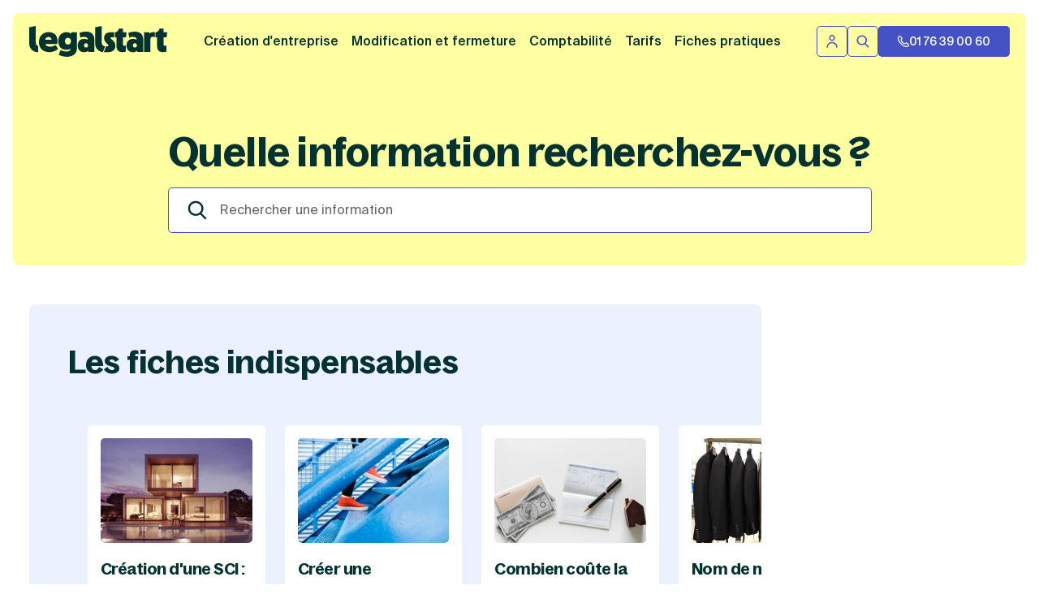

--- FILE ---
content_type: text/html; charset=UTF-8
request_url: https://www.legalstart.fr/fiches-pratiques/
body_size: 35774
content:
<!doctype html><html lang="fr"><head>
		<meta charset="utf-8">
		<meta name="viewport" content="width=device-width, initial-scale=1">
		<title>Fiches pratiques : information juridique gratuite</title>
		
    <link rel="preconnect" href="https://sdk.privacy-center.org">
    <link rel="preconnect" href="https://pt.legalstart.fr">
    
    <script type="text/javascript">window.gdprAppliesGlobally=false;(function(){function n(e){if(!window.frames[e]){if(document.body&&document.body.firstChild){var t=document.body;var r=document.createElement("iframe");r.style.display="none";r.name=e;r.title=e;t.insertBefore(r,t.firstChild)}else{setTimeout(function(){n(e)},5)}}}function e(r,a,o,s,c){function e(e,t,r,n){if(typeof r!=="function"){return}if(!window[a]){window[a]=[]}var i=false;if(c){i=c(e,n,r)}if(!i){window[a].push({command:e,version:t,callback:r,parameter:n})}}e.stub=true;e.stubVersion=2;function t(n){if(!window[r]||window[r].stub!==true){return}if(!n.data){return}var i=typeof n.data==="string";var e;try{e=i?JSON.parse(n.data):n.data}catch(t){return}if(e[o]){var a=e[o];window[r](a.command,a.version,function(e,t){var r={};r[s]={returnValue:e,success:t,callId:a.callId};n.source.postMessage(i?JSON.stringify(r):r,"*")},a.parameter)}}if(typeof window[r]!=="function"){window[r]=e;if(window.addEventListener){window.addEventListener("message",t,false)}else{window.attachEvent("onmessage",t)}}}e("__uspapi","__uspapiBuffer","__uspapiCall","__uspapiReturn");n("__uspapiLocator");e("__tcfapi","__tcfapiBuffer","__tcfapiCall","__tcfapiReturn");n("__tcfapiLocator");(function(e){var n=document.createElement("link");n.rel="preload";n.as="script";var i=document.createElement("script");i.id="spcloader";i.type="text/javascript";i["async"]=true;i.charset="utf-8";var a="https://sdk.privacy-center.org/"+e+"/loader.js?target="+document.location.hostname;if(window.didomiConfig&&window.didomiConfig.user){var o=window.didomiConfig.user;var s=o.country;var c=o.region;if(s){a=a+"&country="+s;if(c){a=a+"&region="+c}}}n.href=a;i.src=a;var d=document.getElementsByTagName("script")[0];d.parentNode.insertBefore(n,d);d.parentNode.insertBefore(i,d)})("dcff8a6e-f8d5-475b-bbe4-e961f3118f36")})();</script>
    
    <link rel="preload" href="https://www.legalstart.fr/hubfs/fonts/SuisseIntl/SuisseIntl-Regular-WebS-subset.woff2" as="font" type="font/woff2" crossorigin="anonymous">
		<link rel="preload" href="https://www.legalstart.fr/hubfs/fonts/SuisseIntl/SuisseIntl-SemiBold-WebS-subset.woff2" as="font" type="font/woff2" crossorigin="anonymous">
		<link rel="preload" href="https://www.legalstart.fr/hubfs/fonts/BagossStandardOpti/BagossStandard-SemiBold-subset.woff2" as="font" type="font/woff2" crossorigin="anonymous">
		<link rel="preload" href="https://www.legalstart.fr/hubfs/fonts/SuisseIntl/SuisseIntl-Medium-WebS-subset.woff2" as="font" type="font/woff2" crossorigin="anonymous">
		
		<link rel="dns-prefetch" href="//static.affilae.com">
		<link rel="dns-prefetch" href="//js.hs-banner.com">
		
		<link rel="dns-prefetch" href="//js.hubspot.com">
		
		
		
		
		
		
		
		
		

		

		

    
    <meta property="og:description" content="Fiches pratiques spécialisées traitant de tous les sujets juridiques de la vie d'un entrepreneur. Informations juridiques gratuites et de qualité">
    <meta property="og:title" content="Fiches pratiques : information juridique gratuite">
    <meta name="twitter:description" content="Fiches pratiques spécialisées traitant de tous les sujets juridiques de la vie d'un entrepreneur. Informations juridiques gratuites et de qualité">
    <meta name="twitter:title" content="Fiches pratiques : information juridique gratuite">

    

    

    <style>
a.cta_button{-moz-box-sizing:content-box !important;-webkit-box-sizing:content-box !important;box-sizing:content-box !important;vertical-align:middle}.hs-breadcrumb-menu{list-style-type:none;margin:0px 0px 0px 0px;padding:0px 0px 0px 0px}.hs-breadcrumb-menu-item{float:left;padding:10px 0px 10px 10px}.hs-breadcrumb-menu-divider:before{content:'›';padding-left:10px}.hs-featured-image-link{border:0}.hs-featured-image{float:right;margin:0 0 20px 20px;max-width:50%}@media (max-width: 568px){.hs-featured-image{float:none;margin:0;width:100%;max-width:100%}}.hs-screen-reader-text{clip:rect(1px, 1px, 1px, 1px);height:1px;overflow:hidden;position:absolute !important;width:1px}
</style>

<link rel="stylesheet" href="https://www.legalstart.fr/hubfs/hub_generated/template_assets/1/58310518368/1768561682417/template_listing-factsheet.min.css">
<link rel="stylesheet" href="https://www.legalstart.fr/hubfs/hub_generated/template_assets/1/168574251929/1768561675025/template_glide.core.min.css">
<link rel="stylesheet" href="https://www.legalstart.fr/hubfs/hub_generated/template_assets/1/178859757076/1768561669474/template_rebrand-compiled.min.css">
<link rel="stylesheet" href="https://www.legalstart.fr/hubfs/hub_generated/module_assets/1/185418849420/1765811935209/module_header_banner_promo.min.css">
<link rel="stylesheet" href="https://www.legalstart.fr/hubfs/hub_generated/module_assets/1/170576910114/1743718080770/module_listing-factsheet-hero-rebrand.min.css">
<link rel="stylesheet" href="https://www.legalstart.fr/hubfs/hub_generated/module_assets/1/170577595488/1761034548928/module_section-carousel-most-read-rebrand.min.css">
<link rel="stylesheet" href="https://www.legalstart.fr/hubfs/hub_generated/module_assets/1/170577595929/1761034573381/module_listing-category-root-rebrand.min.css">
<!-- Editor Styles -->
<style id="hs_editor_style" type="text/css">
.dnd_area-row-0-force-full-width-section > .row-fluid {
  max-width: none !important;
}
/* HubSpot Non-stacked Media Query Styles */
@media (min-width:768px) {
  .dnd_area-row-0-vertical-alignment > .row-fluid {
    display: -ms-flexbox !important;
    -ms-flex-direction: row;
    display: flex !important;
    flex-direction: row;
  }
  .dnd_area-row-1-vertical-alignment > .row-fluid {
    display: -ms-flexbox !important;
    -ms-flex-direction: row;
    display: flex !important;
    flex-direction: row;
  }
  .dnd_area-column-1-vertical-alignment {
    display: -ms-flexbox !important;
    -ms-flex-direction: column !important;
    -ms-flex-pack: center !important;
    display: flex !important;
    flex-direction: column !important;
    justify-content: center !important;
  }
  .dnd_area-column-1-vertical-alignment > div {
    flex-shrink: 0 !important;
  }
  .dnd_area-column-3-vertical-alignment {
    display: -ms-flexbox !important;
    -ms-flex-direction: column !important;
    -ms-flex-pack: center !important;
    display: flex !important;
    flex-direction: column !important;
    justify-content: center !important;
  }
  .dnd_area-column-3-vertical-alignment > div {
    flex-shrink: 0 !important;
  }
}
/* HubSpot Styles (default) */
.dnd_area-row-0-padding {
  padding-top: 0px !important;
  padding-bottom: 0px !important;
}
.dnd_area-row-1-padding {
  padding-top: 48px !important;
  padding-bottom: 48px !important;
}
.dnd_area-column-1-row-0-padding {
  padding-top: 0rem !important;
  padding-bottom: 0rem !important;
}
.dnd_area-column-3-row-0-padding {
  padding-top: 0rem !important;
}
.dnd_area-column-4-padding {
  padding-right: 0px !important;
}
.dnd_area-column-4-row-0-margin {
  margin-bottom: 48px !important;
}
.dnd_area-column-4-row-0-padding {
  padding-bottom: 0px !important;
}
/* HubSpot Styles (mobile) */
@media (max-width: 769px) {
  .dnd_area-row-1-padding {
    padding-top: 24px !important;
  }
  .dnd_area-column-4-padding {
    padding-right: 0rem !important;
  }
  .dnd_area-column-4-row-0-margin {
    margin-bottom: 24px !important;
  }
}
</style>

    


    
    <link rel="canonical" href="https://www.legalstart.fr/fiches-pratiques/">





<script>
  function awp_injectScript(scriptUrl, timeOut = 0, attributes = {}) {
    const preloadAndInjectScript = () => {
      const preloadLink = document.createElement('link');
      preloadLink.href = scriptUrl;
      preloadLink.rel = 'preload';
      preloadLink.as = 'script';
      preloadLink.fetchPriority = 'low';
      document.head.appendChild(preloadLink);
      document.addEventListener('DOMContentLoaded', function () {
        setTimeout(() => {
          const appendScript = () => {
            const script = document.createElement('script');
            script.src = scriptUrl;
            script.async = true;
            script.fetchPriority = 'low';
            if (attributes && typeof attributes === 'object') {
              for (const [key, value] of Object.entries(attributes)) {
                script.setAttribute(key, value);
              }
            }
            document.head.appendChild(script);
          };
          if ('requestIdleCallback' in window) {
            window.requestIdleCallback(appendScript);
          } else {
            appendScript();
          }
        }, timeOut);
      });
    };
    
    preloadAndInjectScript();
  }
  
  awp_injectScript("https://www.legalstart.fr/lsmsr/353vxup57k1unjm.js?aw=P64CF36", 1500);
</script>

<script>
  window.dataLayer = window.dataLayer || [];
  window.dataLayer.push({'gtm.start':new Date().getTime(), event:'gtm.js'});
</script>
<meta property="og:image" content="https://www.legalstart.fr/hubfs/factsheet/assets/default.jpg">
<meta property="og:image:width" content="1024">
<meta property="og:image:height" content="768">

<meta name="twitter:image" content="https://www.legalstart.fr/hubfs/factsheet/assets/default.jpg">


<meta property="og:url" content="https://www.legalstart.fr/fiches-pratiques/">
<meta name="twitter:card" content="summary_large_image">
<meta http-equiv="content-language" content="fr">





<link rel="apple-touch-icon" sizes="180x180" href="https://www.legalstart.fr/hubfs/favicon/apple-touch-icon.png">
		<link rel="icon" type="image/png" sizes="32x32" href="https://www.legalstart.fr/hubfs/favicon/favicon-32x32.png">
		<link rel="icon" type="image/png" sizes="16x16" href="https://www.legalstart.fr/hubfs/favicon/favicon-16x16.png">
		<link rel="manifest" href="https://www.legalstart.fr/hubfs/favicon/site.webmanifest">
		<link rel="mask-icon" href="https://www.legalstart.fr/hubfs/favicon/safari-pinned-tab.svg" color="#033230">
		<link rel="shortcut icon" href="https://www.legalstart.fr/hubfs/favicon/favicon.svg">
		<meta name="apple-mobile-web-app-title" content="Legalstart">
		<meta name="application-name" content="Legalstart">
		<meta name="msapplication-TileColor" content="#e9eb7a">
		<meta name="msapplication-config" content="https://www.legalstart.fr/hubfs/favicon/browserconfig.xml">
		<meta name="theme-color" content="#e9eb7a">
		
		

		<meta name="description" content="Fiches pratiques spécialisées traitant de tous les sujets juridiques de la vie d'un entrepreneur. Informations juridiques gratuites et de qualité">
		<meta property="og:title" content="">

		
		
		
		<script type="application/ld+json">
		{
			"@context": "https://schema.org",
			"@graph": [
				{
					"@type": "Organization",
					"@id": "https://www.legalstart.fr/#organization",
					"name": "Legalstart", 
					"url": "https://www.legalstart.fr/",
					"foundingDate": "2014",
					"areaServed": "FR",
					"logo": {
						"@type": "ImageObject",
						"url": "https://www.legalstart.fr/hubfs/ls-logo.png"
					},
					"description": "Legalstart est le leader français de la création d'entreprise en ligne. Forte de 10 années d'expérience, elle a déjà accompagné plus de 850 000 entrepreneurs dans leurs démarches juridiques et administratives — création d'entreprise, comptabilité, compte pro, facturation, dépôt de marque, modification ou fermeture d'entreprise.",
					"contactPoint": {
						"@type": "ContactPoint",
						"contactType": "Service client", 
						"telephone": "+33 1 76 39 00 60",
						"email": "contact@legalstart.fr",
						"availableLanguage": ["fr"]
					},
					"sameAs": [
						"https://fr.wikipedia.org/wiki/Legalstart",
						"https://www.linkedin.com/company/legalstart/",
						"https://www.instagram.com/legalstart_fr/",
						"https://www.youtube.com/@legalstart904",
						"https://www.facebook.com/legalstart.fr/",
						"https://www.tiktok.com/@legalstart"
					]
				},
				{
					"@type": "WebSite",
					"@id": "https://www.legalstart.fr/#website",
					"url": "https://www.legalstart.fr/",
					"name": "Legalstart",
					"publisher": {
						"@id": "https://www.legalstart.fr/#organization"
					},
					"potentialAction": {
						"@type": "SearchAction",
						"target": "https://www.legalstart.fr/recherche?q={search_term_string}",
						"query-input": "required name=search_term_string"
					}
				}
			]
		}
		</script>
	<meta name="generator" content="HubSpot"></head>
	<body>
		<div class="body-wrapper   hs-content-id-62218505881 hs-site-page page listing listing-cat">
			
			<div data-global-resource-path="MarkentivexLegalstart/templates/partials/header-rebrand-V2.html"><header class="header">

  
  <a href="#main-content" class="header__skip">Skip to content</a>
	
	<div class="header__banner">
		<div class="header__banner-workflow">
			<div class="wrapper wrapper--header header__banner-workflow-wrapper d-flex align-items-center justify-content-center">
				<p class="header__banner-workflow-text white mb-0"> <a id="workflow-link" href="/" class="header__banner-workflow-link white underline-hover" rel="noopener"><span class="underline-hover__line">Cliquez ici pour reprendre votre démarche <span id="workflow-page-title"></span></span></a></p>
				<button id="workflow-cross" class="btn-cross" aria-label="Fermer la bannière">
					<svg class="icon">
						<use href="#close"></use>
					</svg>
					<span class="show-for-sr">Fermer la bannière</span>
				</button>
			</div>
		</div>
		
		

		
		

		
		
	</div>
	
	<div class="header__body wrapper wrapper--header d-flex align-items-center justify-content-space-between">
		<div class="header__body-logo">
			

<a href="https://www.legalstart.fr/" class="header-link" title="Legalstart">
	<svg width="1693" height="377" viewbox="0 0 1693 377" fill="none" xmlns="http://www.w3.org/2000/svg"><path d="M343.59 220.71H197.22c8.62 23.45 30.24 32.56 56.99 32.56 24.59 0 50.08-6.95 70.37-19.97l28.98 47.76c-34.26 30.77-81.65 38.63-105.39 38.63-82.89 0-129.09-48.62-129.09-121.98 0-73.36 48.37-122.84 118.73-122.84 76.42 0 122.62 54.27 105.77 145.84h.02-.01Zm-148.08-52.1h78.57c-2.59-23.45-18.99-34.28-37.56-34.28-20.72 0-34.97 12.59-41.01 34.28ZM514.31 77.89h71.25v192.28c0 75.96-59.15 106.78-126.94 106.78-24.59 0-73.89-12.49-97.28-23.01l23.02-59.91c17.72 9.98 42.76 18.23 71.25 18.23 32.81 0 50.94-11.28 51.38-33.87-15.11 9.12-33.69 13.03-52.24 13.03-56.99 0-98.44-36.9-98.44-105.47s41.88-109.81 98.86-109.81c24.18 0 44.91 7.39 59.15 20.4V77.87v.02h-.01Zm-2.15 108.09c0-26.48-16.83-41.68-37.56-41.68-20.73 0-36.7 15.62-36.7 41.68 0 26.06 15.97 41.68 36.7 41.68 20.73 0 37.56-14.76 37.56-41.68ZM1050.97 77c19.69 0 37.23-12.42 43.88-31.05l5.34-14.94h49.66v46.88h44.47l-6.82 60.57-37.65-.14v86.26c0 13.03 6.48 17.79 15.98 17.79 5.17 0 12.08-1.31 19.42-5.2v75.96c-12.08 3.92-26.33 6.5-42.31 6.5-47.47 0-72.1-23.01-72.1-75.52v-105.8h-19.87V76.99 77ZM1549.42 77c19.68 0 37.23-12.42 43.89-31.05l5.34-14.94h49.65v46.88h44.51l-6.86 60.57-37.65-.14v86.26c0 13.03 6.47 17.79 15.98 17.79 5.17 0 12.08-1.31 19.42-5.2v75.96c-12.08 3.92-26.33 6.5-42.32 6.5-47.47 0-72.1-23.01-72.1-75.52v-105.8h-19.87V76.99h.01V77ZM1540.3 138.33c-8.2-4.78-17.29-6.86-25.5-6.86-15.53 0-27.2 8.25-27.2 29.95v156.54h-78.57V78.02h66.49V96.7c11.66-14.76 28.49-21.7 47.06-21.7 6.05 0 11.66.86 17.72 2.17M799.24 166.86v150.95h-75.28v-14.24c-12.87 10.68-31.44 16.92-52.29 16.92-46.92 0-77.07-31.17-77.07-81.49 0-50.32 30.56-81.02 77.95-81.02 17.74 0 33.66 4.01 46.07 11.58v-1.36c0-23.15-15.04-34.73-43.4-34.73-20.82 0-31.69.77-47.65 10.11l-10.83-59.53c24.78-9.34 53.58-14.24 79.71-14.24 65.98 0 102.75 32.05 102.75 97.06l.02-.02.02.01Zm-77.51 70.81c0-16.03-10.18-26.27-24.81-26.27-14.63 0-24.78 10.68-24.78 26.27s10.18 26.27 24.78 26.27c14.6 0 24.81-10.23 24.81-26.27ZM1398.95 166.86v150.95h-75.27v-14.24c-12.87 10.68-31.45 16.92-52.29 16.92-46.92 0-77.07-31.17-77.07-81.49 0-50.32 30.56-81.02 77.95-81.02 17.74 0 33.66 4.01 46.07 11.58v-1.36c0-23.15-15.04-34.73-43.4-34.73-20.82 0-31.69.77-47.64 10.11l-10.83-59.53c24.78-9.34 53.58-14.24 79.71-14.24 65.99 0 102.76 32.05 102.76 97.06v-.02l.01.01Zm-77.5 70.81c0-16.03-10.18-26.27-24.81-26.27-14.63 0-24.78 10.68-24.78 26.27s10.18 26.27 24.78 26.27c14.6 0 24.81-10.23 24.81-26.27Z" fill="#033230" /><path fill-rule="evenodd" clip-rule="evenodd" d="M903.53 319.64c-52.78-4.76-94.24-48.72-94.24-102.67V16.41L889.02 0v194.15c.43 12.46 2.52 32.58 11.41 41.46 9.01 8.99 23.31 11.46 29.41 12.44l2.07.32" fill="#033230" /><path fill-rule="evenodd" clip-rule="evenodd" d="m1024.94 175.79-17.79-15.6c-6.49-5.19-9.1-9.1-9.1-13.43 0-5.63 4.33-8.49 12.13-8.49 3.64 0 7.69.01 12.2.02 5.69.01 12.12.03 19.43.03V77.01c-8.47 0-15.82.05-22.79.09-6.27.04-12.22.07-18.38.07-51.14 0-81.49 23.23-81.49 69.62 0 23.41 7.8 42.48 26.88 60.24l14.32 13.43c8.66 7.8 12.13 13.01 12.13 18.2 0 6.94-5 9.66-13.65 9.66H943.9l-28.43 71.32h53.57c54.6 0 87.98-28.57 87.98-77.98 0-26.88-9.96-46.39-32.07-65.89v.02h-.01ZM110 245.28v74.36h-6.4c-22.42 0-44.43-6.89-62.37-20.35C16.2 280.51 0 250.69 0 216.97V16.41L79.74 0v194.15c.43 12.45 2.52 32.58 11.41 41.46 4.45 4.43 12.17 7.6 18.85 9.67Z" fill="#033230" /></svg>
	<span class="show-for-sr">Legalstart</span>
</a>
		</div>
		
		<div class="header__menu-container-outer">
			<div class="header__menu header__menu-container-inner">
				<nav class="menu menu--main menu--desktop" aria-label="Main menu">
	<ul class="menu__wrapper no-list">
		
	<li class="menu__item align-items-center">
		
			<input type="checkbox" class="menu__input hide" id="menu-input-3d9aec1f846a01b00c14820d990583c4">
			<label for="menu-input-3d9aec1f846a01b00c14820d990583c4" class="menu__label tracking__menu_item_click">
				<span class="menu__label-text">Création d'entreprise</span>
				<svg class="menu__label-icon"><use href="#chevron-down"></use></svg>
			</label>
			<div class="menu__submenu-container">
				<div class="menu__submenu-container-outer">
					<div class="menu__submenu-container-inner d-flex flex-row-wrap">
						<div class="menu__submenus d-flex">
							<div class="menu__submenu menu__submenu--first-col">
								
	<p class="secondary item-label">Par statut juridique</p>
	
	<ul class="">
		<li class="">
			
				
		
	
	
	
	<span class="obfusced-link menu__link hs-skip-lang-url-rewrite tracking__menu_subitem_click" data-h="aHR0cHM6Ly93d3cubGVnYWxzdGFydC5mci9jcmVhdGlvbi1lbnRyZXByaXNlL2NyZWF0aW9uLXNhc3Uv">
		Créer une SASU
	</span>
			
		</li><li class="">
			
				
		
	
	
	
	<span class="obfusced-link menu__link hs-skip-lang-url-rewrite tracking__menu_subitem_click" data-h="aHR0cHM6Ly93d3cubGVnYWxzdGFydC5mci9jcmVhdGlvbi1lbnRyZXByaXNlL2NyZWF0aW9uLXNhcy8=">
		Créer une SAS
	</span>
			
		</li><li class="">
			
				
		
	
	
	
	<span class="obfusced-link menu__link hs-skip-lang-url-rewrite tracking__menu_subitem_click" data-h="aHR0cHM6Ly93d3cubGVnYWxzdGFydC5mci9jcmVhdGlvbi1lbnRyZXByaXNlL2NyZWF0aW9uLXNhcmwv">
		Créer une SARL
	</span>
			
		</li><li class="">
			
				
		
	
	
	
	<span class="obfusced-link menu__link hs-skip-lang-url-rewrite tracking__menu_subitem_click" data-h="aHR0cHM6Ly93d3cubGVnYWxzdGFydC5mci9jcmVhdGlvbi1lbnRyZXByaXNlL2NyZWF0aW9uLWV1cmwv">
		Créer une EURL
	</span>
			
		</li><li class="">
			
				
		
	
	
	
	<span class="obfusced-link menu__link hs-skip-lang-url-rewrite tracking__menu_subitem_click" data-h="aHR0cHM6Ly93d3cubGVnYWxzdGFydC5mci9jcmVhdGlvbi1lbnRyZXByaXNlL2F1dG9lbnRyZXByZW5ldXIv">
		Devenir auto-entrepreneur
	</span>
			
		</li><li class="">
			
				
		
	
	
	
	<span class="obfusced-link menu__link hs-skip-lang-url-rewrite tracking__menu_subitem_click" data-h="aHR0cHM6Ly93d3cubGVnYWxzdGFydC5mci9jcmVhdGlvbi1lbnRyZXByaXNlL2NyZWF0aW9uLWVpLw==">
		Créer une entreprise individuelle
	</span>
			
		</li><li class="">
			
				
		
	
	
	
	<span class="obfusced-link menu__link hs-skip-lang-url-rewrite tracking__menu_subitem_click" data-h="aHR0cHM6Ly93d3cubGVnYWxzdGFydC5mci9jcmVhdGlvbi1lbnRyZXByaXNlL2NyZWF0aW9uLXNjaS8=">
		Créer une SCI
	</span>
			
		</li><li class="">
			
				
		
	
	
	
	<span class="obfusced-link menu__link hs-skip-lang-url-rewrite tracking__menu_subitem_click" data-h="aHR0cHM6Ly93d3cubGVnYWxzdGFydC5mci9jcmVhdGlvbi1lbnRyZXByaXNlL2NyZWF0aW9uLWFzc29jaWF0aW9uLw==">
		Créer une association
	</span>
			
		</li>
	</ul>

							</div>
							<div class="menu__submenu menu__submenu--snd-col">
								
	<p class="secondary item-label">Par métier</p>
	
	<ul class="">
		<li class="">
			
				
		
	
	
	
	<span class="obfusced-link menu__link hs-skip-lang-url-rewrite tracking__menu_subitem_click" data-h="aHR0cHM6Ly93d3cubGVnYWxzdGFydC5mci9jcmVhdGlvbi1lbnRyZXByaXNlL2NvbnNlaWwtZmluYW5jZQ==">
		Conseil/finance
	</span>
			
		</li><li class="">
			
				
		
	
	
	
	<span class="obfusced-link menu__link hs-skip-lang-url-rewrite tracking__menu_subitem_click" data-h="aHR0cHM6Ly93d3cubGVnYWxzdGFydC5mci9jcmVhdGlvbi1lbnRyZXByaXNlL3ZlbnRlLWVuLWxpZ25l">
		Vente en ligne
	</span>
			
		</li><li class="">
			
				
		
	
	
	
	<span class="obfusced-link menu__link hs-skip-lang-url-rewrite tracking__menu_subitem_click" data-h="aHR0cHM6Ly93d3cubGVnYWxzdGFydC5mci9jcmVhdGlvbi1lbnRyZXByaXNlL3NlcnZpY2VzLWF1eC1lbnRyZXByaXNlcw==">
		Services aux entreprises
	</span>
			
		</li><li class="">
			
				
		
	
	
	
	<span class="obfusced-link menu__link hs-skip-lang-url-rewrite tracking__menu_subitem_click" data-h="aHR0cHM6Ly93d3cubGVnYWxzdGFydC5mci9jcmVhdGlvbi1lbnRyZXByaXNlL2NvbnN0cnVjdGlvbi10cmF2YXV4">
		Construction/travaux
	</span>
			
		</li><li class="">
			
				
		
	
	
	
	<span class="obfusced-link menu__link hs-skip-lang-url-rewrite tracking__menu_subitem_click" data-h="aHR0cHM6Ly93d3cubGVnYWxzdGFydC5mci9jcmVhdGlvbi1lbnRyZXByaXNlL3Jlc3RhdXJhdGlvbg==">
		Restauration
	</span>
			
		</li><li class="">
			
				
		
	
	
	
	<span class="obfusced-link menu__link hs-skip-lang-url-rewrite tracking__menu_subitem_click" data-h="aHR0cHM6Ly93d3cubGVnYWxzdGFydC5mci9jcmVhdGlvbi1lbnRyZXByaXNlL2NvbW1lcmNl">
		Commerce
	</span>
			
		</li><li class="">
			
				
		
	
	
	
	<span class="obfusced-link menu__link hs-skip-lang-url-rewrite tracking__menu_subitem_click" data-h="aHR0cHM6Ly93d3cubGVnYWxzdGFydC5mci9jcmVhdGlvbi1lbnRyZXByaXNlL3RyYW5zcG9ydA==">
		Transport
	</span>
			
		</li><li class="">
			
				
		
	
	
	
	<span class="obfusced-link menu__link hs-skip-lang-url-rewrite tracking__menu_subitem_click" data-h="aHR0cHM6Ly93d3cubGVnYWxzdGFydC5mci9jcmVhdGlvbi1lbnRyZXByaXNlLw==">
		Autres
	</span>
			
		</li>
	</ul>

							</div><div class="menu__submenu menu__submenu--third-col">
								
	<p class="secondary item-label">Ressources</p>
	
	<ul class="">
		<li class="">
			
				
		
	
	
	
	<span class="obfusced-link menu__link hs-skip-lang-url-rewrite tracking__menu_subitem_click" data-h="aHR0cHM6Ly9mb3Jtcy5sZWdhbHN0YXJ0LmZyL3Nlby10b29sLWZvcm1l">
		Simulateur de choix de forme juridique
	</span>
			
		</li><li class="">
			
				
		
	
	
	
	<span class="obfusced-link menu__link hs-skip-lang-url-rewrite tracking__menu_subitem_click" data-h="aHR0cHM6Ly93d3cubGVnYWxzdGFydC5mci9vdXRpbC1jYWxjdWwtY2hhcmdlcy8=">
		Calcul de charges sociales
	</span>
			
		</li><li class="">
			
				
		
	
	
	
	<span class="obfusced-link menu__link hs-skip-lang-url-rewrite tracking__menu_subitem_click" data-h="aHR0cHM6Ly93d3cubGVnYWxzdGFydC5mci9mcmFpcy1jcmVhdGlvbi1lbnRyZXByaXNlLw==">
		Estimation du coût de création
	</span>
			
		</li><li class="">
			
				
		
	
	
	
	<span class="obfusced-link menu__link hs-skip-lang-url-rewrite tracking__menu_subitem_click" data-h="aHR0cHM6Ly93d3cubGVnYWxzdGFydC5mci9lbGlnaWJpbGl0ZS1kZW1hbmRlLWFjcmUv">
		Calcul d'éligibilité à l'ACRE
	</span>
			
		</li><li class="">
			
				
		
	
	
	
	<span class="obfusced-link menu__link hs-skip-lang-url-rewrite tracking__menu_subitem_click" data-h="aHR0cHM6Ly93d3cubGVnYWxzdGFydC5mci9vdXRpbC12ZXJpZmljYXRpb24tbm9tLw==">
		Vérification de la disponibilité du nom d'entreprise
	</span>
			
		</li><li class="">
			
				
		
	
	
	
	<a class="menu__link hs-skip-lang-url-rewrite tracking__menu_subitem_click" href="https://www.legalstart.fr/generateur-mentions-legales/">
		Générateur de mentions légales
	</a>
			
		</li>
	</ul><p class="secondary item-label">Compte pro/facturation</p>
	
	<ul class="">
		<li class="">
			
				
		
	
	
	
	<span class="obfusced-link menu__link hs-skip-lang-url-rewrite tracking__menu_subitem_click" data-h="aHR0cHM6Ly93d3cubGVnYWxzdGFydC5mci9kZXBvdC1kZS1jYXBpdGFsLw==">
		Dépôt de capital
	</span>
			
		</li><li class="">
			
				
		
	
	
	
	<span class="obfusced-link menu__link hs-skip-lang-url-rewrite tracking__menu_subitem_click" data-h="aHR0cHM6Ly93d3cubGVnYWxzdGFydC5mci9jb21wdGUtcHJvLw==">
		Compte pro
	</span>
			
		</li><li class="">
			
				
		
	
	
	
	<span class="obfusced-link menu__link hs-skip-lang-url-rewrite tracking__menu_subitem_click" data-h="aHR0cHM6Ly93d3cubGVnYWxzdGFydC5mci9jb21wdGFiaWxpdGUvZmFjdHVyYXRpb24v">
		Logiciel de facturation
	</span>
			
		</li>
	</ul>

							</div>
							
						</div><div class="menu__submenu-cta">
							
	
		
		
	
	
	
	<span class="obfusced-link menu__submenu-cta-link hs-skip-lang-url-rewrite" data-h="aHR0cHM6Ly93d3cubGVnYWxzdGFydC5mci9jcmVhdGlvbi1lbnRyZXByaXNlLw==">
		<span class="menu__submenu-cta-text">Création d'entreprise</span><svg class="icon icon--chevron-right"><use href="#chevron-right"></use></svg>
	</span>
	

						</div>
						
					</div>
				</div>
			</div>
		
	</li>

	<li class="menu__item align-items-center">
		
			<input type="checkbox" class="menu__input hide" id="menu-input-8e1daa4a657c32e775f13863ab391e2c">
			<label for="menu-input-8e1daa4a657c32e775f13863ab391e2c" class="menu__label tracking__menu_item_click">
				<span class="menu__label-text">Modification et fermeture</span>
				<svg class="menu__label-icon"><use href="#chevron-down"></use></svg>
			</label>
			<div class="menu__submenu-container">
				<div class="menu__submenu-container-outer">
					<div class="menu__submenu-container-inner d-flex flex-row-wrap">
						<div class="menu__submenus d-flex">
							<div class="menu__submenu menu__submenu--first-col">
								
	<p class="secondary item-label">Modifier son entreprise</p>
	
	<ul class="">
		<li class="">
			
				
		
	
	
	
	<span class="obfusced-link menu__link hs-skip-lang-url-rewrite tracking__menu_subitem_click" data-h="aHR0cHM6Ly93d3cubGVnYWxzdGFydC5mci9zdGF0dXQtZW50cmVwcmlzZS90cmFuc2ZlcnQtc2llZ2Utc29jaWFsLw==">
		Transfert de siège social
	</span>
			
		</li><li class="">
			
				
		
	
	
	
	<span class="obfusced-link menu__link hs-skip-lang-url-rewrite tracking__menu_subitem_click" data-h="aHR0cHM6Ly93d3cubGVnYWxzdGFydC5mci9zdGF0dXQtZW50cmVwcmlzZS9jaGFuZ2VtZW50LWRlLWRlbm9taW5hdGlvbi1zb2NpYWxlLw==">
		Changement de dénomination sociale
	</span>
			
		</li><li class="">
			
				
		
	
	
	
	<span class="obfusced-link menu__link hs-skip-lang-url-rewrite tracking__menu_subitem_click" data-h="aHR0cHM6Ly93d3cubGVnYWxzdGFydC5mci9zdGF0dXQtZW50cmVwcmlzZS9jaGFuZ2VtZW50LXByZXNpZGVudC1zYXMv">
		Changement de président
	</span>
			
		</li><li class="">
			
				
		
	
	
	
	<span class="obfusced-link menu__link hs-skip-lang-url-rewrite tracking__menu_subitem_click" data-h="aHR0cHM6Ly93d3cubGVnYWxzdGFydC5mci9zdGF0dXQtZW50cmVwcmlzZS9tb2RpZmljYXRpb24tb2JqZXQtc29jaWFsLw==">
		Changement d’activité
	</span>
			
		</li><li class="">
			
				
		
	
	
	
	<span class="obfusced-link menu__link hs-skip-lang-url-rewrite tracking__menu_subitem_click" data-h="aHR0cHM6Ly93d3cubGVnYWxzdGFydC5mci9zdGF0dXQtZW50cmVwcmlzZS90cmFuc2Zvcm1hdGlvbi1zYXJsLWVuLXNhcy8=">
		Transformation SARL en SAS
	</span>
			
		</li><li class="">
			
				
		
	
	
	
	<span class="obfusced-link menu__link hs-skip-lang-url-rewrite tracking__menu_subitem_click" data-h="aHR0cHM6Ly93d3cubGVnYWxzdGFydC5mci9zdGF0dXQtZW50cmVwcmlzZS90cmFuc2Zvcm1hdGlvbi1zYXMtZW4tc2FybC8=">
		Transformation d’une SAS en SARL
	</span>
			
		</li><li class="">
			
				
		
	
	
	
	<span class="obfusced-link menu__link hs-skip-lang-url-rewrite tracking__menu_subitem_click" data-h="aHR0cHM6Ly93d3cubGVnYWxzdGFydC5mci9zdGF0dXQtZW50cmVwcmlzZS9tb2RpZmljYXRpb24tYXNzb2NpYXRpb24v">
		Modification association
	</span>
			
		</li><li class="">
			
				
		
	
	
	
	<span class="obfusced-link menu__link hs-skip-lang-url-rewrite tracking__menu_subitem_click" data-h="aHR0cHM6Ly93d3cubGVnYWxzdGFydC5mci9zdGF0dXQtZW50cmVwcmlzZS9tb2RpZmljYXRpb24tYXV0by1lbnRyZXByaXNlLw==">
		Modification auto-entreprise
	</span>
			
		</li><li class="">
			
				
		
	
	
	
	<span class="obfusced-link menu__link hs-skip-lang-url-rewrite tracking__menu_subitem_click" data-h="aHR0cHM6Ly93d3cubGVnYWxzdGFydC5mci9zdGF0dXQtZW50cmVwcmlzZS9jZXNzaW9uLXBhcnRzLXNvY2lhbGVzLw==">
		Cession de parts sociales
	</span>
			
		</li><li class="">
			
				
		
	
	
	
	<span class="obfusced-link menu__link hs-skip-lang-url-rewrite tracking__menu_subitem_click" data-h="aHR0cHM6Ly93d3cubGVnYWxzdGFydC5mci92ZW50ZS9jZXNzaW9uLWFjdGlvbnMtc2FzLw==">
		Cession d'actions
	</span>
			
		</li><li class="">
			
				
		
	
	
	
	<span class="obfusced-link menu__link hs-skip-lang-url-rewrite tracking__menu_subitem_click" data-h="aHR0cHM6Ly93d3cubGVnYWxzdGFydC5mci9zdGF0dXQtZW50cmVwcmlzZS90cmFuc21pc3Npb24tdW5pdmVyc2VsbGUtZGUtcGF0cmltb2luZS8=">
		Transmission universelle de patrimoine
	</span>
			
		</li><li class="">
			
				
		
	
	
	
	<span class="obfusced-link menu__link hs-skip-lang-url-rewrite tracking__menu_subitem_click" data-h="aHR0cHM6Ly93d3cubGVnYWxzdGFydC5mci9maW5hbmNlbWVudC9hdWdtZW50YXRpb24tY2FwaXRhbC8=">
		Augmentation de capital
	</span>
			
		</li><li class="">
			
				
		
	
	
	
	<span class="obfusced-link menu__link hs-skip-lang-url-rewrite tracking__menu_subitem_click" data-h="aHR0cHM6Ly93d3cubGVnYWxzdGFydC5mci9maW5hbmNlbWVudC9yZWR1Y3Rpb24tY2FwaXRhbC8=">
		Réduction de capital
	</span>
			
		</li>
	</ul>

							</div>
							<div class="menu__submenu menu__submenu--snd-col">
								
	<p class="secondary item-label">  Gérer son entreprise</p>
	
	<ul class="">
		<li class="">
			
				
		
	
	
	
	<span class="obfusced-link menu__link hs-skip-lang-url-rewrite tracking__menu_subitem_click" data-h="aHR0cHM6Ly93d3cubGVnYWxzdGFydC5mci90YXJpZnMvY29tcHRhYmlsaXRlLw==">
		Gestion comptable
	</span>
			
		</li><li class="">
			
				
		
	
	
	
	<span class="obfusced-link menu__link hs-skip-lang-url-rewrite tracking__menu_subitem_click" data-h="aHR0cHM6Ly93d3cubGVnYWxzdGFydC5mci9hcHByb2JhdGlvbi1jb21wdGVzLw==">
		Approbation des comptes
	</span>
			
		</li><li class="">
			
				
		
	
	
	
	<span class="obfusced-link menu__link hs-skip-lang-url-rewrite tracking__menu_subitem_click" data-h="aHR0cHM6Ly93d3cubGVnYWxzdGFydC5mci9wcm9wcmlldGUtaW50ZWxsZWN0dWVsbGUvZGVwb3QtbWFycXVlLw==">
		Dépôt de marque
	</span>
			
		</li><li class="">
			
				
		
	
	
	
	<span class="obfusced-link menu__link hs-skip-lang-url-rewrite tracking__menu_subitem_click" data-h="aHR0cHM6Ly93d3cubGVnYWxzdGFydC5mci9wcm9wcmlldGUtaW50ZWxsZWN0dWVsbGUvcmVjaGVyY2hlLWFudGVyaW9yaXRlLw==">
		Recherche d'antériorité
	</span>
			
		</li><li class="">
			
				
		
	
	
	
	<span class="obfusced-link menu__link hs-skip-lang-url-rewrite tracking__menu_subitem_click" data-h="aHR0cHM6Ly93d3cubGVnYWxzdGFydC5mci9wcm9wcmlldGUtaW50ZWxsZWN0dWVsbGUvcHJvdGVjdGlvbi1jcmVhdGlvbi8=">
		Protection des créations
	</span>
			
		</li><li class="">
			
				
		
	
	
	
	<span class="obfusced-link menu__link hs-skip-lang-url-rewrite tracking__menu_subitem_click" data-h="aHR0cHM6Ly93d3cubGVnYWxzdGFydC5mci9zdGF0dXQtZW50cmVwcmlzZS9jb25maWRlbnRpYWxpdGUtYWRyZXNzZS8=">
		Confidentialité de l'adresse du dirigeant
	</span>
			
		</li>
	</ul>

							</div><div class="menu__submenu menu__submenu--third-col">
								
	<p class="secondary item-label">Fermer son entreprise</p>
	
	<ul class="">
		<li class="">
			
				
		
	
	
	
	<span class="obfusced-link menu__link hs-skip-lang-url-rewrite tracking__menu_subitem_click" data-h="aHR0cHM6Ly93d3cubGVnYWxzdGFydC5mci9yYWRpYXRpb24tYXV0by1lbnRyZXByaXNlLw==">
		Radiation auto entrepreneur
	</span>
			
		</li><li class="">
			
				
		
	
	
	
	<span class="obfusced-link menu__link hs-skip-lang-url-rewrite tracking__menu_subitem_click" data-h="aHR0cHM6Ly93d3cubGVnYWxzdGFydC5mci9zdGF0dXQtZW50cmVwcmlzZS9taXNlLWVuLXNvbW1laWwv">
		Mise en sommeil
	</span>
			
		</li><li class="">
			
				
		
	
	
	
	<span class="obfusced-link menu__link hs-skip-lang-url-rewrite tracking__menu_subitem_click" data-h="aHR0cHM6Ly93d3cubGVnYWxzdGFydC5mci9mZXJtZXR1cmUtc29jaWV0ZS8=">
		Dissolution-liquidation
	</span>
			
		</li><li class="">
			
				
		
	
	
	
	<span class="obfusced-link menu__link hs-skip-lang-url-rewrite tracking__menu_subitem_click" data-h="aHR0cHM6Ly93d3cubGVnYWxzdGFydC5mci9zdGF0dXQtZW50cmVwcmlzZS9kZWNsYXJhdGlvbi1jZXNzYXRpb24tcGFpZW1lbnRzLw==">
		Dépôt de bilan
	</span>
			
		</li>
	</ul>

							</div>
							
						</div><div class="menu__submenu-cta">
							
	
		
		
	
	
	
	<span class="obfusced-link menu__submenu-cta-link hs-skip-lang-url-rewrite" data-h="aHR0cHM6Ly93d3cubGVnYWxzdGFydC5mci9zdGF0dXQtZW50cmVwcmlzZS9tb2RpZmljYXRpb24tc3RhdHV0YWlyZS8=">
		<span class="menu__submenu-cta-text">Toutes les modifications</span><svg class="icon icon--chevron-right"><use href="#chevron-right"></use></svg>
	</span>
	

						</div>
						
					</div>
				</div>
			</div>
		
	</li>

	<li class="menu__item align-items-center">
		
			<input type="checkbox" class="menu__input hide" id="menu-input-32eee58dd57df35018e28fb6a2c55ce4">
			<label for="menu-input-32eee58dd57df35018e28fb6a2c55ce4" class="menu__label tracking__menu_item_click">
				<span class="menu__label-text">Comptabilité</span>
				<svg class="menu__label-icon"><use href="#chevron-down"></use></svg>
			</label>
			<div class="menu__submenu-container">
				<div class="menu__submenu-container-outer">
					<div class="menu__submenu-container-inner d-flex flex-row-wrap">
						<div class="menu__submenus d-flex">
							<div class="menu__submenu menu__submenu--first-col">
								
	<p class="secondary item-label">Par statut</p>
	
	<ul class="">
		<li class="">
			
				
		
	
	
	
	<span class="obfusced-link menu__link hs-skip-lang-url-rewrite tracking__menu_subitem_click" data-h="aHR0cHM6Ly93d3cubGVnYWxzdGFydC5mci9jb21wdGFiaWxpdGUvc2FzdS8=">
		SASU
	</span>
			
		</li><li class="">
			
				
		
	
	
	
	<span class="obfusced-link menu__link hs-skip-lang-url-rewrite tracking__menu_subitem_click" data-h="aHR0cHM6Ly93d3cubGVnYWxzdGFydC5mci9jb21wdGFiaWxpdGUvc2FzLw==">
		SAS
	</span>
			
		</li><li class="">
			
				
		
	
	
	
	<span class="obfusced-link menu__link hs-skip-lang-url-rewrite tracking__menu_subitem_click" data-h="aHR0cHM6Ly93d3cubGVnYWxzdGFydC5mci9jb21wdGFiaWxpdGUvZXVybC8=">
		EURL
	</span>
			
		</li><li class="">
			
				
		
	
	
	
	<span class="obfusced-link menu__link hs-skip-lang-url-rewrite tracking__menu_subitem_click" data-h="aHR0cHM6Ly93d3cubGVnYWxzdGFydC5mci9jb21wdGFiaWxpdGUvc2FybC8=">
		SARL
	</span>
			
		</li><li class="">
			
				
		
	
	
	
	<span class="obfusced-link menu__link hs-skip-lang-url-rewrite tracking__menu_subitem_click" data-h="aHR0cHM6Ly93d3cubGVnYWxzdGFydC5mci9jb21wdGFiaWxpdGUvc2NpLw==">
		SCI
	</span>
			
		</li><li class="">
			
				
		
	
	
	
	<span class="obfusced-link menu__link hs-skip-lang-url-rewrite tracking__menu_subitem_click" data-h="aHR0cHM6Ly93d3cubGVnYWxzdGFydC5mci9jb21wdGFiaWxpdGUvZW50cmVwcmlzZS1pbmRpdmlkdWVsbGUv">
		Entreprise individuelle
	</span>
			
		</li><li class="">
			
				
		
	
	
	
	<span class="obfusced-link menu__link hs-skip-lang-url-rewrite tracking__menu_subitem_click" data-h="aHR0cHM6Ly93d3cubGVnYWxzdGFydC5mci9jb21wdGFiaWxpdGUvYXV0by1lbnRyZXByZW5ldXIv">
		Micro entreprise
	</span>
			
		</li><li class="">
			
				
		
	
	
	
	<span class="obfusced-link menu__link hs-skip-lang-url-rewrite tracking__menu_subitem_click" data-h="aHR0cHM6Ly93d3cubGVnYWxzdGFydC5mci9jb21wdGFiaWxpdGUvbG1ucC8=">
		LMNP
	</span>
			
		</li>
	</ul>

							</div>
							<div class="menu__submenu menu__submenu--snd-col">
								
	<p class="secondary item-label">Par métier</p>
	
	<ul class="">
		<li class="">
			
				
		
	
	
	
	<span class="obfusced-link menu__link hs-skip-lang-url-rewrite tracking__menu_subitem_click" data-h="aHR0cHM6Ly93d3cubGVnYWxzdGFydC5mci9jb21wdGFiaWxpdGUvY29uc2VpbC1maW5hbmNlLw==">
		Conseil/finance
	</span>
			
		</li><li class="">
			
				
		
	
	
	
	<span class="obfusced-link menu__link hs-skip-lang-url-rewrite tracking__menu_subitem_click" data-h="aHR0cHM6Ly93d3cubGVnYWxzdGFydC5mci9jb21wdGFiaWxpdGUvZS1jb21tZXJjZS8=">
		Vente en ligne
	</span>
			
		</li><li class="">
			
				
		
	
	
	
	<span class="obfusced-link menu__link hs-skip-lang-url-rewrite tracking__menu_subitem_click" data-h="aHR0cHM6Ly93d3cubGVnYWxzdGFydC5mci9jb21wdGFiaWxpdGUvc2VydmljZXMtYXV4LWVudHJlcHJpc2VzLw==">
		Services aux entreprises
	</span>
			
		</li><li class="">
			
				
		
	
	
	
	<span class="obfusced-link menu__link hs-skip-lang-url-rewrite tracking__menu_subitem_click" data-h="aHR0cHM6Ly93d3cubGVnYWxzdGFydC5mci9jb21wdGFiaWxpdGUvY29uc3RydWN0aW9uLXRyYXZhdXgv">
		Construction/travaux
	</span>
			
		</li><li class="">
			
				
		
	
	
	
	<span class="obfusced-link menu__link hs-skip-lang-url-rewrite tracking__menu_subitem_click" data-h="aHR0cHM6Ly93d3cubGVnYWxzdGFydC5mci9jb21wdGFiaWxpdGUvcmVzdGF1cmF0aW9uLw==">
		Restauration
	</span>
			
		</li><li class="">
			
				
		
	
	
	
	<span class="obfusced-link menu__link hs-skip-lang-url-rewrite tracking__menu_subitem_click" data-h="aHR0cHM6Ly93d3cubGVnYWxzdGFydC5mci9jb21wdGFiaWxpdGUvY29tbWVyY2Uv">
		Commerce
	</span>
			
		</li><li class="">
			
				
		
	
	
	
	<span class="obfusced-link menu__link hs-skip-lang-url-rewrite tracking__menu_subitem_click" data-h="aHR0cHM6Ly93d3cubGVnYWxzdGFydC5mci9jb21wdGFiaWxpdGUvdHJhbnNwb3J0Lw==">
		Transport
	</span>
			
		</li><li class="">
			
				
		
	
	
	
	<span class="obfusced-link menu__link hs-skip-lang-url-rewrite tracking__menu_subitem_click" data-h="aHR0cHM6Ly93d3cubGVnYWxzdGFydC5mci90YXJpZnMvY29tcHRhYmlsaXRlLw==">
		Autres
	</span>
			
		</li>
	</ul>

							</div><div class="menu__submenu menu__submenu--third-col">
								
	<p class="secondary item-label">Par fonctionnalité</p>
	
	<ul class="">
		<li class="">
			
				
		
	
	
	
	<span class="obfusced-link menu__link hs-skip-lang-url-rewrite tracking__menu_subitem_click" data-h="aHR0cHM6Ly93d3cubGVnYWxzdGFydC5mci9jb21wdGFiaWxpdGUvZmFjdHVyYXRpb24v">
		Logiciel de facturation
	</span>
			
		</li><li class="">
			
				
		
	
	
	
	<span class="obfusced-link menu__link hs-skip-lang-url-rewrite tracking__menu_subitem_click" data-h="aHR0cHM6Ly93d3cubGVnYWxzdGFydC5mci9jb21wdGFiaWxpdGUvbG9naWNpZWwv">
		Logiciel de comptabilité
	</span>
			
		</li><li class="">
			
				
		
	
	
	
	<span class="obfusced-link menu__link hs-skip-lang-url-rewrite tracking__menu_subitem_click" data-h="aHR0cHM6Ly93d3cubGVnYWxzdGFydC5mci9jb21wdGFiaWxpdGUvYWNoYXRzLw==">
		Gestion des achats
	</span>
			
		</li><li class="">
			
				
		
	
	
	
	<span class="obfusced-link menu__link hs-skip-lang-url-rewrite tracking__menu_subitem_click" data-h="aHR0cHM6Ly93d3cubGVnYWxzdGFydC5mci9jb21wdGFiaWxpdGUvdHJlc29yZXJpZS8=">
		Gestion de la trésorerie
	</span>
			
		</li><li class="">
			
				
		
	
	
	
	<span class="obfusced-link menu__link hs-skip-lang-url-rewrite tracking__menu_subitem_click" data-h="aHR0cHM6Ly93d3cubGVnYWxzdGFydC5mci9jb21wdGFiaWxpdGUvYmlsYW4tbGlhc3NlLWZpc2NhbGUv">
		Bilans et déclarations fiscales
	</span>
			
		</li>
	</ul><p class="secondary item-label">Par besoin</p>
	
	<ul class="">
		<li class="">
			
				
		
	
	
	
	<span class="obfusced-link menu__link hs-skip-lang-url-rewrite tracking__menu_subitem_click" data-h="aHR0cHM6Ly93d3cubGVnYWxzdGFydC5mci9jb21wdGFzdGFydC8=">
		Je suis autonome
	</span>
			
		</li><li class="">
			
				
		
	
	
	
	<span class="obfusced-link menu__link hs-skip-lang-url-rewrite tracking__menu_subitem_click" data-h="aHR0cHM6Ly93d3cubGVnYWxzdGFydC5mci9sc2NvbXB0YS8=">
		Je souhaite être accompagné
	</span>
			
		</li>
	</ul>

							</div>
							
						</div><div class="menu__submenu-cta">
							
	
		
		
	
	
	
	<span class="obfusced-link menu__submenu-cta-link hs-skip-lang-url-rewrite" data-h="aHR0cHM6Ly93d3cubGVnYWxzdGFydC5mci9sc2NvbXB0YS8=">
		<span class="menu__submenu-cta-text">Découvrez notre cabinet d'expertise comptable LS&nbsp;Compta</span><svg class="icon icon--chevron-right"><use href="#chevron-right"></use></svg>
	</span>
	

						</div>
						
					</div>
				</div>
			</div>
		
	</li>

	<li class="menu__item align-items-center">
		
			
			
			<a class="menu__label menu__label--link tracking__menu_item_click" title="Découvrir nos Tarifs" href="https://www.legalstart.fr/tarifs/">
				Tarifs
			</a>
		
	</li>

	<li class="menu__item align-items-center">
		
			<input type="checkbox" class="menu__input hide" id="menu-input-94936b6e00c9534c5ecb8098d033343a">
			<label for="menu-input-94936b6e00c9534c5ecb8098d033343a" class="menu__label tracking__menu_item_click">
				<span class="menu__label-text">Fiches pratiques</span>
				<svg class="menu__label-icon"><use href="#chevron-down"></use></svg>
			</label>
			<div class="menu__submenu-container">
				<div class="menu__submenu-container-outer">
					<div class="menu__submenu-container-inner d-flex flex-row-wrap">
						<div class="menu__submenus d-flex">
							<div class="menu__submenu menu__submenu--first-col">
								
	<p class="secondary item-label">Création d'entreprise</p>
	
	<ul class="">
		<li class="">
			
				
		
	
	
	
	<a class="menu__link hs-skip-lang-url-rewrite tracking__menu_subitem_click" href="https://www.legalstart.fr/fiches-pratiques/societe-par-actions-simplifiee-unipersonnelle/">
		Fiches SASU
	</a>
			
		</li><li class="">
			
				
		
	
	
	
	<a class="menu__link hs-skip-lang-url-rewrite tracking__menu_subitem_click" href="https://www.legalstart.fr/fiches-pratiques/societe-par-actions-simplifiee/">
		Fiches SAS
	</a>
			
		</li><li class="">
			
				
		
	
	
	
	<a class="menu__link hs-skip-lang-url-rewrite tracking__menu_subitem_click" href="https://www.legalstart.fr/fiches-pratiques/entreprise-unipersonnelle-a-responsabilite-limitee/">
		Fiches EURL
	</a>
			
		</li><li class="">
			
				
		
	
	
	
	<a class="menu__link hs-skip-lang-url-rewrite tracking__menu_subitem_click" href="https://www.legalstart.fr/fiches-pratiques/societe-a-responsabilite-limitee/">
		Fiches SARL
	</a>
			
		</li><li class="">
			
				
		
	
	
	
	<a class="menu__link hs-skip-lang-url-rewrite tracking__menu_subitem_click" href="https://www.legalstart.fr/fiches-pratiques/societe-civile-immobiliere/">
		Fiches SCI
	</a>
			
		</li><li class="">
			
				
		
	
	
	
	<a class="menu__link hs-skip-lang-url-rewrite tracking__menu_subitem_click" href="https://www.legalstart.fr/fiches-pratiques/auto-entrepreneur/">
		Fiches auto-entrepreneur
	</a>
			
		</li><li class="">
			
				
		
	
	
	
	<a class="menu__link hs-skip-lang-url-rewrite tracking__menu_subitem_click" href="https://www.legalstart.fr/fiches-pratiques/association-loi-1901/">
		Fiches association
	</a>
			
		</li><li class="">
			
				
		
	
	
	
	<a class="menu__link hs-skip-lang-url-rewrite tracking__menu_subitem_click" href="https://www.legalstart.fr/fiches-pratiques/creer-une-entreprise/">
		Toutes les fiches sur la création
	</a>
			
		</li>
	</ul>

							</div>
							<div class="menu__submenu menu__submenu--snd-col">
								
	<p class="secondary item-label">Autres démarches</p>
	
	<ul class="">
		<li class="">
			
				
		
	
	
	
	<a class="menu__link hs-skip-lang-url-rewrite tracking__menu_subitem_click" href="https://www.legalstart.fr/fiches-pratiques/gerer-une-entreprise/">
		Gestion d’entreprise
	</a>
			
		</li><li class="">
			
				
		
	
	
	
	<a class="menu__link hs-skip-lang-url-rewrite tracking__menu_subitem_click" href="https://www.legalstart.fr/fiches-pratiques/fermer-une-entreprise/">
		Fermeture d’entreprise
	</a>
			
		</li><li class="">
			
				
		
	
	
	
	<a class="menu__link hs-skip-lang-url-rewrite tracking__menu_subitem_click" href="https://www.legalstart.fr/fiches-pratiques/exercer-un-metier/">
		Exercice d’un métier
	</a>
			
		</li><li class="">
			
				
		
	
	
	
	<a class="menu__link hs-skip-lang-url-rewrite tracking__menu_subitem_click" href="https://www.legalstart.fr/fiches-pratiques/se-faire-payer/">
		Recouvrement de factures
	</a>
			
		</li><li class="">
			
				
		
	
	
	
	<a class="menu__link hs-skip-lang-url-rewrite tracking__menu_subitem_click" href="https://www.legalstart.fr/fiches-pratiques/gerer-ses-salaries/">
		Gérer ses salariés
	</a>
			
		</li>
	</ul>

							</div><div class="menu__submenu menu__submenu--third-col">
								
	<p class="secondary item-label">Sélection de fiches pratiques</p>
	
	<ul class="">
		<li class="">
			
				
		
	
	
	
	<a class="menu__link hs-skip-lang-url-rewrite tracking__menu_subitem_click" href="https://www.legalstart.fr/fiches-pratiques/creer-sa-societe/">
		Ouvrir sa société
	</a>
			
		</li><li class="">
			
				
		
	
	
	
	<a class="menu__link hs-skip-lang-url-rewrite tracking__menu_subitem_click" href="https://www.legalstart.fr/fiches-pratiques/creer-sa-societe/etapes-de-creation-entreprise/">
		Création d'entreprise
	</a>
			
		</li><li class="">
			
				
		
	
	
	
	<a class="menu__link hs-skip-lang-url-rewrite tracking__menu_subitem_click" href="https://www.legalstart.fr/fiches-pratiques/autoentrepreneur/comment-creer-micro-entreprise/">
		Création de micro-entreprise
	</a>
			
		</li><li class="">
			
				
		
	
	
	
	<a class="menu__link hs-skip-lang-url-rewrite tracking__menu_subitem_click" href="https://www.legalstart.fr/fiches-pratiques/autoentrepreneur/statut-auto-entrepreneur-quelles-demarches/">
		Devenir auto entrepreneur
	</a>
			
		</li><li class="">
			
				
		
	
	
	
	<a class="menu__link hs-skip-lang-url-rewrite tracking__menu_subitem_click" href="https://www.legalstart.fr/fiches-pratiques/eurl/comment-creer-eurl/">
		Création d'EURL
	</a>
			
		</li><li class="">
			
				
		
	
	
	
	<a class="menu__link hs-skip-lang-url-rewrite tracking__menu_subitem_click" href="https://www.legalstart.fr/fiches-pratiques/sasu/">
		Création de SASU
	</a>
			
		</li><li class="">
			
				
		
	
	
	
	<a class="menu__link hs-skip-lang-url-rewrite tracking__menu_subitem_click" href="https://www.legalstart.fr/fiches-pratiques/sarl/comment-creer-une-sarl/">
		Création de SARL
	</a>
			
		</li><li class="">
			
				
		
	
	
	
	<a class="menu__link hs-skip-lang-url-rewrite tracking__menu_subitem_click" href="https://www.legalstart.fr/fiches-pratiques/sas/immatriculation-sas/">
		Création de SAS
	</a>
			
		</li><li class="">
			
				
		
	
	
	
	<a class="menu__link hs-skip-lang-url-rewrite tracking__menu_subitem_click" href="https://www.legalstart.fr/fiches-pratiques/sci/comment-creer-une-sci/">
		Création de SCI
	</a>
			
		</li><li class="">
			
				
		
	
	
	
	<a class="menu__link hs-skip-lang-url-rewrite tracking__menu_subitem_click" href="https://www.legalstart.fr/fiches-pratiques/association/comment-creer-une-association-loi-1901-les-etapes-a-suivre/">
		Création d'association
	</a>
			
		</li><li class="">
			
				
		
	
	
	
	<a class="menu__link hs-skip-lang-url-rewrite tracking__menu_subitem_click" href="https://www.legalstart.fr/fiches-pratiques/aides-creation-entreprise/">
		Aides à la création d’entreprise
	</a>
			
		</li><li class="">
			
				
		
	
	
	
	<a class="menu__link hs-skip-lang-url-rewrite tracking__menu_subitem_click" href="https://www.legalstart.fr/fiches-pratiques/astuces-entrepreneurs/compte-bancaire-professionnel/">
		Ouverture compte pro
	</a>
			
		</li><li class="">
			
				
		
	
	
	
	<a class="menu__link hs-skip-lang-url-rewrite tracking__menu_subitem_click" href="https://www.legalstart.fr/fiches-pratiques/vie-des-entreprises/etapes-pour-fermer-son-entreprise/">
		Fermeture d’une entreprise
	</a>
			
		</li>
	</ul>

							</div>
							
						</div><div class="menu__submenu-cta">
							
	
		
		
	
	
	
	<span class="obfusced-link menu__submenu-cta-link hs-skip-lang-url-rewrite" data-h="aHR0cHM6Ly93d3cubGVnYWxzdGFydC5mci9jcmVhdGlvbi1lbnRyZXByaXNlLw==">
		<span class="menu__submenu-cta-text">Création d'entreprise</span><svg class="icon icon--chevron-right"><use href="#chevron-right"></use></svg>
	</span>
	

						</div>
						
					</div>
				</div>
			</div>
		
	</li>

	</ul>
</nav>
			</div>
			
			<div class="header__menu-mobile-search">
				<button class="header__menu-mobile-search-button">
					<div class="header__menu-mobile-search-button-icon-container">
						<svg class="header__menu-mobile-search-button-icon"><use href="#search"></use></svg>
					</div>
					<span class="header__menu-mobile-search-button-text">Faire une recherche</span>
				</button>
			</div>
			
		</div>
		
		<div class="header__toolbox d-flex">
			

<a class="user-connect__button button button--icon" href="https://app.legalstart.fr/" title="Se connecter">
	<svg width="16" height="16" fill="none" xmlns="http://www.w3.org/2000/svg"><path d="M8.045 7.273a3.63 3.63 0 0 0 3.36-2.247 3.633 3.633 0 0 0-.788-3.964A3.665 3.665 0 0 0 8.754.073a3.582 3.582 0 0 0-2.1.204 3.632 3.632 0 0 0-1.179 5.927 3.631 3.631 0 0 0 2.57 1.069Zm0-5.818c.431 0 .853.13 1.213.37a2.166 2.166 0 0 1 .927 2.24 2.17 2.17 0 0 1-.597 1.114 2.146 2.146 0 0 1-1.117.596 2.138 2.138 0 0 1-1.26-.124 2.201 2.201 0 0 1-.98-.8 2.205 2.205 0 0 1-.368-1.214 2.189 2.189 0 0 1 2.182-2.182ZM1.5 15.273c0-1.738.69-3.404 1.917-4.625a6.542 6.542 0 0 1 11.174 4.625.728.728 0 0 1-.214.516.749.749 0 0 1-.514.211.749.749 0 0 1-.514-.21.728.728 0 0 1-.213-.517 5.083 5.083 0 0 0-1.49-3.6 5.099 5.099 0 0 0-3.6-1.491c-1.351 0-2.646.538-3.6 1.49a5.083 5.083 0 0 0-1.491 3.6.728.728 0 0 1-.214.517.748.748 0 0 1-.514.211.749.749 0 0 1-.514-.21.728.728 0 0 1-.213-.517Z" fill="currentColor" /></svg><span class="show-for-sr">Se connecter</span>
</a><button class="search__button button button--icon" title="Rechercher">
	<svg class="icon">
		<use href="#search"></use>
	</svg>
	<span class="show-for-sr">Rechercher</span>
</button><div class="search">
	<div class="search__inner">
		<div class="d-flex align-items-center mb-xs">
			<button id="back-to-menu" class="search__close button button--icon">
				<svg class="icon">
					<use href="#chevron-left"></use>
				</svg>
				<span class="show-for-sr">{header_search_close_text=Retour au menu}</span>
			</button>
		</div>

		<div class="hs-search-field hs-search-field--header"> 
			<div class="hs-search-field__bar"> 
				<form class="hs-search-field__form">
					<input type="search" class="hs-search-field__input" name="q" autocomplete="off" aria-label="Search" placeholder="Entrez les mots clés de votre projet">
					

					<svg class="icon hs-search-field__search-icon">
						<use href="#search"></use>
					</svg>
					<svg id="search-reset" class="hs-search-field__search-reset search__reset" width="14" height="14" viewbox="0 0 14 14" fill="none" xmlns="http://www.w3.org/2000/svg">
						<path d="M1 13L13 1" stroke="#202450" stroke-width="2" />
						<path d="M1 1L13 13" stroke="#202450" stroke-width="2" />
					</svg>
					
				</form>
			</div>
			<ul class="hs-search-field__suggestions"></ul>
		</div>
	</div>
</div><div class="header__phone-number">
	<a href="tel:+33176390060" class="button header__phone-link" title="Appeler le 01 76 39 00 60">
		<svg class="header__phone-link-icon" width="14" height="14" fill="none" xmlns="http://www.w3.org/2000/svg"><path d="M.177 5.002c.846 3.36 5.464 7.98 8.824 8.82.453.114.919.178 1.387.178.889 0 1.764-.223 2.55-.636a1.991 1.991 0 0 0 1.039-1.458 1.952 1.952 0 0 0-.074-.91c-.096-.299-.26-.566-.48-.782l-1.327-1.33a2.014 2.014 0 0 0-1.032-.547 2.013 2.013 0 0 0-1.16.133 3.093 3.093 0 0 0-.936.63c-.113.108-.322.127-.622.045a6.259 6.259 0 0 1-2.1-1.394 6.339 6.339 0 0 1-1.392-2.094c-.08-.299-.064-.509.05-.623.264-.274.477-.592.628-.936.159-.369.205-.77.13-1.164a2.009 2.009 0 0 0-.544-1.031L3.79.579A1.916 1.916 0 0 0 2.1.026 1.967 1.967 0 0 0 .637 1.063a5.463 5.463 0 0 0-.459 3.939Zm1.588-3.347a.669.669 0 0 1 .219-.248.765.765 0 0 1 .308-.128.76.76 0 0 1 .373.045c.084.038.16.089.226.153l1.326 1.33a.7.7 0 0 1 .152.77 1.86 1.86 0 0 1-.365.56 1.774 1.774 0 0 0-.45.871c-.066.325-.041.662.074.974.46 1.718 2.676 3.933 4.391 4.39.313.115.653.14.979.07.327-.063.629-.222.871-.451.162-.153.35-.28.556-.369.13-.05.272-.07.41-.038a.715.715 0 0 1 .363.19l1.327 1.33a.699.699 0 0 1 .197.599.7.7 0 0 1-.124.305.68.68 0 0 1-.252.223 4.153 4.153 0 0 1-3.033.35c-2.892-.72-7.174-5.002-7.902-7.89a4.155 4.155 0 0 1 .354-3.036Z" fill="currentColor" /></svg>
		<span class="header__phone-link-text">01 76 39 00 60</span>
	</a>
</div>
		</div>
		
		<button id="header-burger" class="header__body-burger d-flex flex-column justify-content-space-between mobile" aria-label="Ouvrir le menu mobile">
			<svg class="header__body-burger-icon" viewbox="0 0 100 100" width="38" height="38">
				<path class="line top" d="m 70,33 h -40 c 0,0 -8.5,-0.149796 -8.5,8.5 0,8.649796 8.5,8.5 8.5,8.5 h 20 v -20" stroke="currentColor" />
				<path class="line middle" d="m 70,50 h -40" stroke="currentColor" />
				<path class="line bottom" d="m 30,67 h 40 c 0,0 8.5,0.149796 8.5,-8.5 0,-8.649796 -8.5,-8.5 -8.5,-8.5 h -20 v 20" stroke="currentColor" />
			</svg>
			<span class="show-for-sr">Ouvrir le menu mobile</span>
		</button>
		
	</div>
	
</header></div>
			

			



<main id="main-content" class="body-container-wrapper">
	
  <div class="container-fluid body-container body-container--listing">
<div class="row-fluid-wrapper">
<div class="row-fluid">
<div class="span12 widget-span widget-type-cell " style="" data-widget-type="cell" data-x="0" data-w="12">

<div class="row-fluid-wrapper row-depth-1 row-number-1 dnd_area-row-0-vertical-alignment dnd_area-row-0-force-full-width-section dnd-section dnd_area-row-0-padding">
<div class="row-fluid ">
<div class="span12 widget-span widget-type-cell dnd-column dnd_area-column-1-vertical-alignment" style="" data-widget-type="cell" data-x="0" data-w="12">

<div class="row-fluid-wrapper row-depth-1 row-number-2 dnd_area-column-1-row-0-padding dnd-row">
<div class="row-fluid ">
<div class="span12 widget-span widget-type-custom_widget dnd-module" style="" data-widget-type="custom_widget" data-x="0" data-w="12">
<div id="hs_cos_wrapper_dnd_area-module-2" class="hs_cos_wrapper hs_cos_wrapper_widget hs_cos_wrapper_type_module" style="" data-hs-cos-general-type="widget" data-hs-cos-type="module"><div class="lf-hero lf-hero--rebrand lf-hero--has-search">
	<div class="wrapper wrapper--large">
		
		<h1 class="lf-hero__title">Quelle information recherchez-vous ?</h1>
		
			<div class="lf-hero__field d-flex flex-column align-items-center"> 
				<div class="lf-hero__field-bar"> 
					<form class="lf-hero__field-form">
						<input type="search" class="lf-hero__field-input" name="term" autocomplete="off" aria-label="Search" placeholder="Rechercher une information">

						<input type="hidden" name="type" value="SITE_PAGE">
<input type="hidden" name="type" value="BLOG_POST">
<input type="hidden" name="type" value="LISTING_PAGE">



						<button class="lf-hero__field-search-button secondary" aria-label="Search">
							<svg class="icon">
								<use href="#search"></use>
							</svg>
						</button>

						<svg class="icon lf-hero__field-search-icon secondary">
							<use href="#search"></use>
						</svg>

					</form>
				</div>
				<div class="lf-hero__field-loader center"><span></span></div>
				<p class="lf-hero__field-suggestions-title h3">Résultat(s)</p>
				<ul class="lf-hero__field-suggestions semantic-list d-flex flex-column"></ul>
				
				<button class="lf-hero__field-suggestions-more d-flex flex-column align-items-center">
					<span>Voir les résultats suivants</span>
					<div class="lf-hero__field-suggestions-more-icon d-flex">
						<svg class="icon"><use href="#chevron-down"></use></svg>
					</div>
				</button>
				
			</div>
		
	</div>
</div></div>

</div><!--end widget-span -->
</div><!--end row-->
</div><!--end row-wrapper -->

</div><!--end widget-span -->
</div><!--end row-->
</div><!--end row-wrapper -->

<div class="row-fluid-wrapper row-depth-1 row-number-3 dnd_area-row-1-padding dnd_area-row-1-vertical-alignment dnd-section">
<div class="row-fluid ">
<div class="span12 widget-span widget-type-cell dnd-column dnd_area-column-3-vertical-alignment" style="" data-widget-type="cell" data-x="0" data-w="12">

<div class="row-fluid-wrapper row-depth-1 row-number-4 dnd-row dnd_area-column-3-row-0-padding">
<div class="row-fluid ">
<div class="span9 widget-span widget-type-cell dnd_area-column-4-padding dnd-column" style="" data-widget-type="cell" data-x="0" data-w="9">

<div class="row-fluid-wrapper row-depth-1 row-number-5 dnd_area-column-4-row-0-padding dnd-row dnd_area-column-4-row-0-margin">
<div class="row-fluid ">
<div class="span12 widget-span widget-type-custom_widget dnd-module" style="" data-widget-type="custom_widget" data-x="0" data-w="12">
<div id="hs_cos_wrapper_dnd_area-module-5" class="hs_cos_wrapper hs_cos_wrapper_widget hs_cos_wrapper_type_module" style="" data-hs-cos-general-type="widget" data-hs-cos-type="module">
	
<section class="most-read most-read--dnd_area-module-5 d-flex flex-row-wrap align-items-center"><h2 class="most-read__section-title">Les fiches indispensables</h2><div class="most-read__glide" data-length="14">
		<div class="glide__track" data-glide-el="track">
			<ul class="glide__slides most-read__cards d-flex semantic-list">
					
		
	<li class="semantic-list__item glide__slide">
		<article class="post-card">
			<div class="post-card__image-container">
				<img class="post-card__image" src="https://www.legalstart.fr/hs-fs/hubfs/factsheet/assets/CommentcreeruneSCI.jpg?width=228&amp;height=160&amp;name=CommentcreeruneSCI.jpg" alt="Création d'une SCI : les étapes à suivre (2026)" loading="lazy" decoding="async" width="228" height="160" srcset="https://www.legalstart.fr/hs-fs/hubfs/factsheet/assets/CommentcreeruneSCI.jpg?width=114&amp;height=80&amp;name=CommentcreeruneSCI.jpg 114w, https://www.legalstart.fr/hs-fs/hubfs/factsheet/assets/CommentcreeruneSCI.jpg?width=228&amp;height=160&amp;name=CommentcreeruneSCI.jpg 228w, https://www.legalstart.fr/hs-fs/hubfs/factsheet/assets/CommentcreeruneSCI.jpg?width=342&amp;height=240&amp;name=CommentcreeruneSCI.jpg 342w, https://www.legalstart.fr/hs-fs/hubfs/factsheet/assets/CommentcreeruneSCI.jpg?width=456&amp;height=320&amp;name=CommentcreeruneSCI.jpg 456w, https://www.legalstart.fr/hs-fs/hubfs/factsheet/assets/CommentcreeruneSCI.jpg?width=570&amp;height=400&amp;name=CommentcreeruneSCI.jpg 570w, https://www.legalstart.fr/hs-fs/hubfs/factsheet/assets/CommentcreeruneSCI.jpg?width=684&amp;height=480&amp;name=CommentcreeruneSCI.jpg 684w" sizes="(max-width: 228px) 100vw, 228px">
			</div>
			<div class="post-card__text d-flex flex-column">
				<h3 class="post-card__title h4">
Création d'une SCI&nbsp;: les étapes à suivre (2026)
</h3>
				<div class="tag tag--factsheet post-card__reading-time d-inline-flex aling-items-center">
					<svg class="tag__icon" width="16" height="16" fill="none" viewbox="0 0 16 16" xmlns="http://www.w3.org/2000/svg"><path d="M16 7.997a8.004 8.004 0 0 1-9.021 7.94 8.003 8.003 0 0 1-4.097-1.79l-.186.19a.749.749 0 0 1-.514.21.734.734 0 0 1-.279-.058.709.709 0 0 1-.448-.67v-1.455a.73.73 0 0 1 .213-.517.749.749 0 0 1 .514-.211h1.454a.727.727 0 0 1 .714.866.729.729 0 0 1-.2.378l-.234.233a6.595 6.595 0 0 0 4.082 1.434c1.483 0 2.922-.51 4.082-1.434a6.535 6.535 0 0 0 2.301-3.66 6.558 6.558 0 0 0-.484-4.301 6.518 6.518 0 0 0-3.058-3.057 6.538 6.538 0 0 0-4.297-.488 6.553 6.553 0 0 0-5.087 6.39c0 .437.043.88.13 1.31a.724.724 0 0 1-1.114.75.71.71 0 0 1-.311-.459A8.01 8.01 0 0 1 1.559 3.26a7.963 7.963 0 0 1 2.478-2.205A7.847 7.847 0 0 1 7.196.043a7.914 7.914 0 0 1 3.297.356 8.013 8.013 0 0 1 4.816 4.352A7.99 7.99 0 0 1 16 7.997ZM8 2.903a.749.749 0 0 0-.514.21.73.73 0 0 0-.213.517v4.367a.73.73 0 0 0 .213.517.749.749 0 0 0 .514.21h3.636c.193 0 .378-.08.515-.21a.73.73 0 0 0-.515-1.245H8.727V3.63a.73.73 0 0 0-.213-.516A.749.749 0 0 0 8 2.903Z" fill="currentColor"></path></svg>
					<time datetime="PT0H5M0S" class="">5 min</time>
				</div>
				<div class="post-card__description">
					
Vous vous demandez comment procéder à la création d'une SCI&nbsp;? Découvrez les 5 étapes à suivre pour la création d'une société civile immobilière.

				</div>
				<span data-h="aHR0cHM6Ly93d3cubGVnYWxzdGFydC5mci9maWNoZXMtcHJhdGlxdWVzL3NjaS9jb21tZW50LWNyZWVyLXVuZS1zY2kv" class="post-card__link obfusced-link button button--secondary">Lire la suite</span>
			</div>
		</article>
	</li>

		
	<li class="semantic-list__item glide__slide">
		<article class="post-card">
			<div class="post-card__image-container">
				<img class="post-card__image" src="https://www.legalstart.fr/hs-fs/hubfs/factsheet/assets/comment_creer_son_association.jpg?width=228&amp;height=160&amp;name=comment_creer_son_association.jpg" alt="Créer une association en 2026 : tout ce qu’il faut savoir" loading="lazy" decoding="async" width="228" height="160" srcset="https://www.legalstart.fr/hs-fs/hubfs/factsheet/assets/comment_creer_son_association.jpg?width=114&amp;height=80&amp;name=comment_creer_son_association.jpg 114w, https://www.legalstart.fr/hs-fs/hubfs/factsheet/assets/comment_creer_son_association.jpg?width=228&amp;height=160&amp;name=comment_creer_son_association.jpg 228w, https://www.legalstart.fr/hs-fs/hubfs/factsheet/assets/comment_creer_son_association.jpg?width=342&amp;height=240&amp;name=comment_creer_son_association.jpg 342w, https://www.legalstart.fr/hs-fs/hubfs/factsheet/assets/comment_creer_son_association.jpg?width=456&amp;height=320&amp;name=comment_creer_son_association.jpg 456w, https://www.legalstart.fr/hs-fs/hubfs/factsheet/assets/comment_creer_son_association.jpg?width=570&amp;height=400&amp;name=comment_creer_son_association.jpg 570w, https://www.legalstart.fr/hs-fs/hubfs/factsheet/assets/comment_creer_son_association.jpg?width=684&amp;height=480&amp;name=comment_creer_son_association.jpg 684w" sizes="(max-width: 228px) 100vw, 228px">
			</div>
			<div class="post-card__text d-flex flex-column">
				<h3 class="post-card__title h4">
Créer une association en 2026&nbsp;: tout ce qu’il faut savoir
</h3>
				<div class="tag tag--factsheet post-card__reading-time d-inline-flex aling-items-center">
					<svg class="tag__icon" width="16" height="16" fill="none" viewbox="0 0 16 16" xmlns="http://www.w3.org/2000/svg"><path d="M16 7.997a8.004 8.004 0 0 1-9.021 7.94 8.003 8.003 0 0 1-4.097-1.79l-.186.19a.749.749 0 0 1-.514.21.734.734 0 0 1-.279-.058.709.709 0 0 1-.448-.67v-1.455a.73.73 0 0 1 .213-.517.749.749 0 0 1 .514-.211h1.454a.727.727 0 0 1 .714.866.729.729 0 0 1-.2.378l-.234.233a6.595 6.595 0 0 0 4.082 1.434c1.483 0 2.922-.51 4.082-1.434a6.535 6.535 0 0 0 2.301-3.66 6.558 6.558 0 0 0-.484-4.301 6.518 6.518 0 0 0-3.058-3.057 6.538 6.538 0 0 0-4.297-.488 6.553 6.553 0 0 0-5.087 6.39c0 .437.043.88.13 1.31a.724.724 0 0 1-1.114.75.71.71 0 0 1-.311-.459A8.01 8.01 0 0 1 1.559 3.26a7.963 7.963 0 0 1 2.478-2.205A7.847 7.847 0 0 1 7.196.043a7.914 7.914 0 0 1 3.297.356 8.013 8.013 0 0 1 4.816 4.352A7.99 7.99 0 0 1 16 7.997ZM8 2.903a.749.749 0 0 0-.514.21.73.73 0 0 0-.213.517v4.367a.73.73 0 0 0 .213.517.749.749 0 0 0 .514.21h3.636c.193 0 .378-.08.515-.21a.73.73 0 0 0-.515-1.245H8.727V3.63a.73.73 0 0 0-.213-.516A.749.749 0 0 0 8 2.903Z" fill="currentColor"></path></svg>
					<time datetime="PT0H5M0S" class="">5 min</time>
				</div>
				<div class="post-card__description">
					
Comment créer une association&nbsp;? Legalstart vous présente tout ce que vous devez savoir

				</div>
				<span data-h="aHR0cHM6Ly93d3cubGVnYWxzdGFydC5mci9maWNoZXMtcHJhdGlxdWVzL2Fzc29jaWF0aW9uL2NvbW1lbnQtY3JlZXItdW5lLWFzc29jaWF0aW9uLWxvaS0xOTAxLWxlcy1ldGFwZXMtYS1zdWl2cmUv" class="post-card__link obfusced-link button button--secondary">Lire la suite</span>
			</div>
		</article>
	</li>

		
	<li class="semantic-list__item glide__slide">
		<article class="post-card">
			<div class="post-card__image-container">
				<img class="post-card__image" src="https://www.legalstart.fr/hs-fs/hubfs/factsheet/assets/Cout_creation_SCI.jpg?width=228&amp;height=160&amp;name=Cout_creation_SCI.jpg" alt="Combien coûte la création d’une SCI en 2026 ?" loading="lazy" decoding="async" width="228" height="160" srcset="https://www.legalstart.fr/hs-fs/hubfs/factsheet/assets/Cout_creation_SCI.jpg?width=114&amp;height=80&amp;name=Cout_creation_SCI.jpg 114w, https://www.legalstart.fr/hs-fs/hubfs/factsheet/assets/Cout_creation_SCI.jpg?width=228&amp;height=160&amp;name=Cout_creation_SCI.jpg 228w, https://www.legalstart.fr/hs-fs/hubfs/factsheet/assets/Cout_creation_SCI.jpg?width=342&amp;height=240&amp;name=Cout_creation_SCI.jpg 342w, https://www.legalstart.fr/hs-fs/hubfs/factsheet/assets/Cout_creation_SCI.jpg?width=456&amp;height=320&amp;name=Cout_creation_SCI.jpg 456w, https://www.legalstart.fr/hs-fs/hubfs/factsheet/assets/Cout_creation_SCI.jpg?width=570&amp;height=400&amp;name=Cout_creation_SCI.jpg 570w, https://www.legalstart.fr/hs-fs/hubfs/factsheet/assets/Cout_creation_SCI.jpg?width=684&amp;height=480&amp;name=Cout_creation_SCI.jpg 684w" sizes="(max-width: 228px) 100vw, 228px">
			</div>
			<div class="post-card__text d-flex flex-column">
				<h3 class="post-card__title h4">
Combien coûte la création d’une SCI en 2026&nbsp;?
</h3>
				<div class="tag tag--factsheet post-card__reading-time d-inline-flex aling-items-center">
					<svg class="tag__icon" width="16" height="16" fill="none" viewbox="0 0 16 16" xmlns="http://www.w3.org/2000/svg"><path d="M16 7.997a8.004 8.004 0 0 1-9.021 7.94 8.003 8.003 0 0 1-4.097-1.79l-.186.19a.749.749 0 0 1-.514.21.734.734 0 0 1-.279-.058.709.709 0 0 1-.448-.67v-1.455a.73.73 0 0 1 .213-.517.749.749 0 0 1 .514-.211h1.454a.727.727 0 0 1 .714.866.729.729 0 0 1-.2.378l-.234.233a6.595 6.595 0 0 0 4.082 1.434c1.483 0 2.922-.51 4.082-1.434a6.535 6.535 0 0 0 2.301-3.66 6.558 6.558 0 0 0-.484-4.301 6.518 6.518 0 0 0-3.058-3.057 6.538 6.538 0 0 0-4.297-.488 6.553 6.553 0 0 0-5.087 6.39c0 .437.043.88.13 1.31a.724.724 0 0 1-1.114.75.71.71 0 0 1-.311-.459A8.01 8.01 0 0 1 1.559 3.26a7.963 7.963 0 0 1 2.478-2.205A7.847 7.847 0 0 1 7.196.043a7.914 7.914 0 0 1 3.297.356 8.013 8.013 0 0 1 4.816 4.352A7.99 7.99 0 0 1 16 7.997ZM8 2.903a.749.749 0 0 0-.514.21.73.73 0 0 0-.213.517v4.367a.73.73 0 0 0 .213.517.749.749 0 0 0 .514.21h3.636c.193 0 .378-.08.515-.21a.73.73 0 0 0-.515-1.245H8.727V3.63a.73.73 0 0 0-.213-.516A.749.749 0 0 0 8 2.903Z" fill="currentColor"></path></svg>
					<time datetime="PT0H4M0S" class="">4 min</time>
				</div>
				<div class="post-card__description">
					
Le coût de création d’une SCI peut varier en fonction de certains éléments. On vous détaille l'ensemble des coûts&nbsp;: statuts, annonce légale, immatriculation.

				</div>
				<span data-h="aHR0cHM6Ly93d3cubGVnYWxzdGFydC5mci9maWNoZXMtcHJhdGlxdWVzL3NjaS9jb3V0LWNyZWF0aW9uLXNjaS8=" class="post-card__link obfusced-link button button--secondary">Lire la suite</span>
			</div>
		</article>
	</li>

		
	<li class="semantic-list__item glide__slide">
		<article class="post-card">
			<div class="post-card__image-container">
				<img class="post-card__image" src="https://www.legalstart.fr/hs-fs/hubfs/factsheet/assets/Recherchemarque.jpg?width=228&amp;height=160&amp;name=Recherchemarque.jpg" alt="Nom de marque disponible : comment réaliser la vérification ?" loading="lazy" decoding="async" width="228" height="160" srcset="https://www.legalstart.fr/hs-fs/hubfs/factsheet/assets/Recherchemarque.jpg?width=114&amp;height=80&amp;name=Recherchemarque.jpg 114w, https://www.legalstart.fr/hs-fs/hubfs/factsheet/assets/Recherchemarque.jpg?width=228&amp;height=160&amp;name=Recherchemarque.jpg 228w, https://www.legalstart.fr/hs-fs/hubfs/factsheet/assets/Recherchemarque.jpg?width=342&amp;height=240&amp;name=Recherchemarque.jpg 342w, https://www.legalstart.fr/hs-fs/hubfs/factsheet/assets/Recherchemarque.jpg?width=456&amp;height=320&amp;name=Recherchemarque.jpg 456w, https://www.legalstart.fr/hs-fs/hubfs/factsheet/assets/Recherchemarque.jpg?width=570&amp;height=400&amp;name=Recherchemarque.jpg 570w, https://www.legalstart.fr/hs-fs/hubfs/factsheet/assets/Recherchemarque.jpg?width=684&amp;height=480&amp;name=Recherchemarque.jpg 684w" sizes="(max-width: 228px) 100vw, 228px">
			</div>
			<div class="post-card__text d-flex flex-column">
				<h3 class="post-card__title h4">
Nom de marque disponible&nbsp;: comment réaliser la vérification&nbsp;?
</h3>
				<div class="tag tag--factsheet post-card__reading-time d-inline-flex aling-items-center">
					<svg class="tag__icon" width="16" height="16" fill="none" viewbox="0 0 16 16" xmlns="http://www.w3.org/2000/svg"><path d="M16 7.997a8.004 8.004 0 0 1-9.021 7.94 8.003 8.003 0 0 1-4.097-1.79l-.186.19a.749.749 0 0 1-.514.21.734.734 0 0 1-.279-.058.709.709 0 0 1-.448-.67v-1.455a.73.73 0 0 1 .213-.517.749.749 0 0 1 .514-.211h1.454a.727.727 0 0 1 .714.866.729.729 0 0 1-.2.378l-.234.233a6.595 6.595 0 0 0 4.082 1.434c1.483 0 2.922-.51 4.082-1.434a6.535 6.535 0 0 0 2.301-3.66 6.558 6.558 0 0 0-.484-4.301 6.518 6.518 0 0 0-3.058-3.057 6.538 6.538 0 0 0-4.297-.488 6.553 6.553 0 0 0-5.087 6.39c0 .437.043.88.13 1.31a.724.724 0 0 1-1.114.75.71.71 0 0 1-.311-.459A8.01 8.01 0 0 1 1.559 3.26a7.963 7.963 0 0 1 2.478-2.205A7.847 7.847 0 0 1 7.196.043a7.914 7.914 0 0 1 3.297.356 8.013 8.013 0 0 1 4.816 4.352A7.99 7.99 0 0 1 16 7.997ZM8 2.903a.749.749 0 0 0-.514.21.73.73 0 0 0-.213.517v4.367a.73.73 0 0 0 .213.517.749.749 0 0 0 .514.21h3.636c.193 0 .378-.08.515-.21a.73.73 0 0 0-.515-1.245H8.727V3.63a.73.73 0 0 0-.213-.516A.749.749 0 0 0 8 2.903Z" fill="currentColor"></path></svg>
					<time datetime="PT0H4M0S" class="">4 min</time>
				</div>
				<div class="post-card__description">
					
Comment vérifier si un nom de marque est disponible&nbsp;? Découvrez les démarches à suivre pour facilement répondre à votre question. La référence ultime&nbsp;!

				</div>
				<span data-h="aHR0cHM6Ly93d3cubGVnYWxzdGFydC5mci9maWNoZXMtcHJhdGlxdWVzL2RlcG90LW1hcnF1ZS9tYXJxdWUtZGVwb3NlZS1wb3VycXVvaS12ZXJpZmllci1sYS1kaXNwb25pYmlsaXRlLWQtdW5lLW1hcnF1ZS8=" class="post-card__link obfusced-link button button--secondary">Lire la suite</span>
			</div>
		</article>
	</li>

		
	<li class="semantic-list__item glide__slide">
		<article class="post-card">
			<div class="post-card__image-container">
				<img class="post-card__image" src="https://www.legalstart.fr/hs-fs/hubfs/factsheet/assets/Comment_creer_une_micro-entreprise.jpg?width=228&amp;height=160&amp;name=Comment_creer_une_micro-entreprise.jpg" alt="Créer sa micro-entreprise ? Le Guide 2026" loading="lazy" decoding="async" width="228" height="160" srcset="https://www.legalstart.fr/hs-fs/hubfs/factsheet/assets/Comment_creer_une_micro-entreprise.jpg?width=114&amp;height=80&amp;name=Comment_creer_une_micro-entreprise.jpg 114w, https://www.legalstart.fr/hs-fs/hubfs/factsheet/assets/Comment_creer_une_micro-entreprise.jpg?width=228&amp;height=160&amp;name=Comment_creer_une_micro-entreprise.jpg 228w, https://www.legalstart.fr/hs-fs/hubfs/factsheet/assets/Comment_creer_une_micro-entreprise.jpg?width=342&amp;height=240&amp;name=Comment_creer_une_micro-entreprise.jpg 342w, https://www.legalstart.fr/hs-fs/hubfs/factsheet/assets/Comment_creer_une_micro-entreprise.jpg?width=456&amp;height=320&amp;name=Comment_creer_une_micro-entreprise.jpg 456w, https://www.legalstart.fr/hs-fs/hubfs/factsheet/assets/Comment_creer_une_micro-entreprise.jpg?width=570&amp;height=400&amp;name=Comment_creer_une_micro-entreprise.jpg 570w, https://www.legalstart.fr/hs-fs/hubfs/factsheet/assets/Comment_creer_une_micro-entreprise.jpg?width=684&amp;height=480&amp;name=Comment_creer_une_micro-entreprise.jpg 684w" sizes="(max-width: 228px) 100vw, 228px">
			</div>
			<div class="post-card__text d-flex flex-column">
				<h3 class="post-card__title h4">
Créer sa micro-entreprise&nbsp;? Le Guide 2026
</h3>
				<div class="tag tag--factsheet post-card__reading-time d-inline-flex aling-items-center">
					<svg class="tag__icon" width="16" height="16" fill="none" viewbox="0 0 16 16" xmlns="http://www.w3.org/2000/svg"><path d="M16 7.997a8.004 8.004 0 0 1-9.021 7.94 8.003 8.003 0 0 1-4.097-1.79l-.186.19a.749.749 0 0 1-.514.21.734.734 0 0 1-.279-.058.709.709 0 0 1-.448-.67v-1.455a.73.73 0 0 1 .213-.517.749.749 0 0 1 .514-.211h1.454a.727.727 0 0 1 .714.866.729.729 0 0 1-.2.378l-.234.233a6.595 6.595 0 0 0 4.082 1.434c1.483 0 2.922-.51 4.082-1.434a6.535 6.535 0 0 0 2.301-3.66 6.558 6.558 0 0 0-.484-4.301 6.518 6.518 0 0 0-3.058-3.057 6.538 6.538 0 0 0-4.297-.488 6.553 6.553 0 0 0-5.087 6.39c0 .437.043.88.13 1.31a.724.724 0 0 1-1.114.75.71.71 0 0 1-.311-.459A8.01 8.01 0 0 1 1.559 3.26a7.963 7.963 0 0 1 2.478-2.205A7.847 7.847 0 0 1 7.196.043a7.914 7.914 0 0 1 3.297.356 8.013 8.013 0 0 1 4.816 4.352A7.99 7.99 0 0 1 16 7.997ZM8 2.903a.749.749 0 0 0-.514.21.73.73 0 0 0-.213.517v4.367a.73.73 0 0 0 .213.517.749.749 0 0 0 .514.21h3.636c.193 0 .378-.08.515-.21a.73.73 0 0 0-.515-1.245H8.727V3.63a.73.73 0 0 0-.213-.516A.749.749 0 0 0 8 2.903Z" fill="currentColor"></path></svg>
					<time datetime="PT0H5M0S" class="">5 min</time>
				</div>
				<div class="post-card__description">
					
Découvrez comment créer sa micro-entreprise en France&nbsp;: les conditions, les démarches et les avantages du statut d'auto-entrepreneur. Ne manquez rien&nbsp;!

				</div>
				<span data-h="aHR0cHM6Ly93d3cubGVnYWxzdGFydC5mci9maWNoZXMtcHJhdGlxdWVzL2F1dG9lbnRyZXByZW5ldXIvY29tbWVudC1jcmVlci1taWNyby1lbnRyZXByaXNlLw==" class="post-card__link obfusced-link button button--secondary">Lire la suite</span>
			</div>
		</article>
	</li>

		
	<li class="semantic-list__item glide__slide">
		<article class="post-card">
			<div class="post-card__image-container">
				<img class="post-card__image" src="https://www.legalstart.fr/hs-fs/hubfs/factsheet/assets/SASU_definition_caracteristiques.jpg?width=228&amp;height=160&amp;name=SASU_definition_caracteristiques.jpg" alt="La SASU : tout savoir sur le statut en 2026" loading="lazy" decoding="async" width="228" height="160" srcset="https://www.legalstart.fr/hs-fs/hubfs/factsheet/assets/SASU_definition_caracteristiques.jpg?width=114&amp;height=80&amp;name=SASU_definition_caracteristiques.jpg 114w, https://www.legalstart.fr/hs-fs/hubfs/factsheet/assets/SASU_definition_caracteristiques.jpg?width=228&amp;height=160&amp;name=SASU_definition_caracteristiques.jpg 228w, https://www.legalstart.fr/hs-fs/hubfs/factsheet/assets/SASU_definition_caracteristiques.jpg?width=342&amp;height=240&amp;name=SASU_definition_caracteristiques.jpg 342w, https://www.legalstart.fr/hs-fs/hubfs/factsheet/assets/SASU_definition_caracteristiques.jpg?width=456&amp;height=320&amp;name=SASU_definition_caracteristiques.jpg 456w, https://www.legalstart.fr/hs-fs/hubfs/factsheet/assets/SASU_definition_caracteristiques.jpg?width=570&amp;height=400&amp;name=SASU_definition_caracteristiques.jpg 570w, https://www.legalstart.fr/hs-fs/hubfs/factsheet/assets/SASU_definition_caracteristiques.jpg?width=684&amp;height=480&amp;name=SASU_definition_caracteristiques.jpg 684w" sizes="(max-width: 228px) 100vw, 228px">
			</div>
			<div class="post-card__text d-flex flex-column">
				<h3 class="post-card__title h4">
La SASU&nbsp;: tout savoir sur le statut en 2026
</h3>
				<div class="tag tag--factsheet post-card__reading-time d-inline-flex aling-items-center">
					<svg class="tag__icon" width="16" height="16" fill="none" viewbox="0 0 16 16" xmlns="http://www.w3.org/2000/svg"><path d="M16 7.997a8.004 8.004 0 0 1-9.021 7.94 8.003 8.003 0 0 1-4.097-1.79l-.186.19a.749.749 0 0 1-.514.21.734.734 0 0 1-.279-.058.709.709 0 0 1-.448-.67v-1.455a.73.73 0 0 1 .213-.517.749.749 0 0 1 .514-.211h1.454a.727.727 0 0 1 .714.866.729.729 0 0 1-.2.378l-.234.233a6.595 6.595 0 0 0 4.082 1.434c1.483 0 2.922-.51 4.082-1.434a6.535 6.535 0 0 0 2.301-3.66 6.558 6.558 0 0 0-.484-4.301 6.518 6.518 0 0 0-3.058-3.057 6.538 6.538 0 0 0-4.297-.488 6.553 6.553 0 0 0-5.087 6.39c0 .437.043.88.13 1.31a.724.724 0 0 1-1.114.75.71.71 0 0 1-.311-.459A8.01 8.01 0 0 1 1.559 3.26a7.963 7.963 0 0 1 2.478-2.205A7.847 7.847 0 0 1 7.196.043a7.914 7.914 0 0 1 3.297.356 8.013 8.013 0 0 1 4.816 4.352A7.99 7.99 0 0 1 16 7.997ZM8 2.903a.749.749 0 0 0-.514.21.73.73 0 0 0-.213.517v4.367a.73.73 0 0 0 .213.517.749.749 0 0 0 .514.21h3.636c.193 0 .378-.08.515-.21a.73.73 0 0 0-.515-1.245H8.727V3.63a.73.73 0 0 0-.213-.516A.749.749 0 0 0 8 2.903Z" fill="currentColor"></path></svg>
					<time datetime="PT0H5M0S" class="">5 min</time>
				</div>
				<div class="post-card__description">
					
SASU ou Société par actions simplifiée unipersonnelle&nbsp;? Découvrez tout ce qu'il faut savoir&nbsp;: définition, caractéristiques, avantages et inconvénients...

				</div>
				<span data-h="aHR0cHM6Ly93d3cubGVnYWxzdGFydC5mci9maWNoZXMtcHJhdGlxdWVzL3Nhc3Uvc2FzdS1kZWZpbml0aW9uLWNhcmFjdGVyaXN0aXF1ZXMv" class="post-card__link obfusced-link button button--secondary">Lire la suite</span>
			</div>
		</article>
	</li>

		
	<li class="semantic-list__item glide__slide">
		<article class="post-card">
			<div class="post-card__image-container">
				<img class="post-card__image" src="https://www.legalstart.fr/hs-fs/hubfs/factsheet/assets/Creationsociete.jpg?width=228&amp;height=160&amp;name=Creationsociete.jpg" alt="Ouvrir une société : les étapes à suivre en 2026" loading="lazy" decoding="async" width="228" height="160" srcset="https://www.legalstart.fr/hs-fs/hubfs/factsheet/assets/Creationsociete.jpg?width=114&amp;height=80&amp;name=Creationsociete.jpg 114w, https://www.legalstart.fr/hs-fs/hubfs/factsheet/assets/Creationsociete.jpg?width=228&amp;height=160&amp;name=Creationsociete.jpg 228w, https://www.legalstart.fr/hs-fs/hubfs/factsheet/assets/Creationsociete.jpg?width=342&amp;height=240&amp;name=Creationsociete.jpg 342w, https://www.legalstart.fr/hs-fs/hubfs/factsheet/assets/Creationsociete.jpg?width=456&amp;height=320&amp;name=Creationsociete.jpg 456w, https://www.legalstart.fr/hs-fs/hubfs/factsheet/assets/Creationsociete.jpg?width=570&amp;height=400&amp;name=Creationsociete.jpg 570w, https://www.legalstart.fr/hs-fs/hubfs/factsheet/assets/Creationsociete.jpg?width=684&amp;height=480&amp;name=Creationsociete.jpg 684w" sizes="(max-width: 228px) 100vw, 228px">
			</div>
			<div class="post-card__text d-flex flex-column">
				<h3 class="post-card__title h4">
Ouvrir une société&nbsp;: les étapes à suivre en 2026
</h3>
				<div class="tag tag--factsheet post-card__reading-time d-inline-flex aling-items-center">
					<svg class="tag__icon" width="16" height="16" fill="none" viewbox="0 0 16 16" xmlns="http://www.w3.org/2000/svg"><path d="M16 7.997a8.004 8.004 0 0 1-9.021 7.94 8.003 8.003 0 0 1-4.097-1.79l-.186.19a.749.749 0 0 1-.514.21.734.734 0 0 1-.279-.058.709.709 0 0 1-.448-.67v-1.455a.73.73 0 0 1 .213-.517.749.749 0 0 1 .514-.211h1.454a.727.727 0 0 1 .714.866.729.729 0 0 1-.2.378l-.234.233a6.595 6.595 0 0 0 4.082 1.434c1.483 0 2.922-.51 4.082-1.434a6.535 6.535 0 0 0 2.301-3.66 6.558 6.558 0 0 0-.484-4.301 6.518 6.518 0 0 0-3.058-3.057 6.538 6.538 0 0 0-4.297-.488 6.553 6.553 0 0 0-5.087 6.39c0 .437.043.88.13 1.31a.724.724 0 0 1-1.114.75.71.71 0 0 1-.311-.459A8.01 8.01 0 0 1 1.559 3.26a7.963 7.963 0 0 1 2.478-2.205A7.847 7.847 0 0 1 7.196.043a7.914 7.914 0 0 1 3.297.356 8.013 8.013 0 0 1 4.816 4.352A7.99 7.99 0 0 1 16 7.997ZM8 2.903a.749.749 0 0 0-.514.21.73.73 0 0 0-.213.517v4.367a.73.73 0 0 0 .213.517.749.749 0 0 0 .514.21h3.636c.193 0 .378-.08.515-.21a.73.73 0 0 0-.515-1.245H8.727V3.63a.73.73 0 0 0-.213-.516A.749.749 0 0 0 8 2.903Z" fill="currentColor"></path></svg>
					<time datetime="PT0H5M0S" class="">5 min</time>
				</div>
				<div class="post-card__description">
					
Vous souhaitez ouvrir une société, mais ne savez pas par où commencer&nbsp;? Découvrez les étapes à suivre avant, pendant et après votre création d'entreprise

				</div>
				<span data-h="aHR0cHM6Ly93d3cubGVnYWxzdGFydC5mci9maWNoZXMtcHJhdGlxdWVzL2NyZWVyLXNhLXNvY2lldGUv" class="post-card__link obfusced-link button button--secondary">Lire la suite</span>
			</div>
		</article>
	</li>

		
	<li class="semantic-list__item glide__slide">
		<article class="post-card">
			<div class="post-card__image-container">
				<img class="post-card__image" src="https://www.legalstart.fr/hs-fs/hubfs/factsheet/assets/CommentcreeruneSCI.jpg?width=228&amp;height=160&amp;name=CommentcreeruneSCI.jpg" alt="Quel est le meilleur site pour créer son entreprise en ligne en 2026 ?" loading="lazy" decoding="async" width="228" height="160" srcset="https://www.legalstart.fr/hs-fs/hubfs/factsheet/assets/CommentcreeruneSCI.jpg?width=114&amp;height=80&amp;name=CommentcreeruneSCI.jpg 114w, https://www.legalstart.fr/hs-fs/hubfs/factsheet/assets/CommentcreeruneSCI.jpg?width=228&amp;height=160&amp;name=CommentcreeruneSCI.jpg 228w, https://www.legalstart.fr/hs-fs/hubfs/factsheet/assets/CommentcreeruneSCI.jpg?width=342&amp;height=240&amp;name=CommentcreeruneSCI.jpg 342w, https://www.legalstart.fr/hs-fs/hubfs/factsheet/assets/CommentcreeruneSCI.jpg?width=456&amp;height=320&amp;name=CommentcreeruneSCI.jpg 456w, https://www.legalstart.fr/hs-fs/hubfs/factsheet/assets/CommentcreeruneSCI.jpg?width=570&amp;height=400&amp;name=CommentcreeruneSCI.jpg 570w, https://www.legalstart.fr/hs-fs/hubfs/factsheet/assets/CommentcreeruneSCI.jpg?width=684&amp;height=480&amp;name=CommentcreeruneSCI.jpg 684w" sizes="(max-width: 228px) 100vw, 228px">
			</div>
			<div class="post-card__text d-flex flex-column">
				<h3 class="post-card__title h4">
Quel est le meilleur site pour créer son entreprise en ligne en 2026&nbsp;?
</h3>
				<div class="tag tag--factsheet post-card__reading-time d-inline-flex aling-items-center">
					<svg class="tag__icon" width="16" height="16" fill="none" viewbox="0 0 16 16" xmlns="http://www.w3.org/2000/svg"><path d="M16 7.997a8.004 8.004 0 0 1-9.021 7.94 8.003 8.003 0 0 1-4.097-1.79l-.186.19a.749.749 0 0 1-.514.21.734.734 0 0 1-.279-.058.709.709 0 0 1-.448-.67v-1.455a.73.73 0 0 1 .213-.517.749.749 0 0 1 .514-.211h1.454a.727.727 0 0 1 .714.866.729.729 0 0 1-.2.378l-.234.233a6.595 6.595 0 0 0 4.082 1.434c1.483 0 2.922-.51 4.082-1.434a6.535 6.535 0 0 0 2.301-3.66 6.558 6.558 0 0 0-.484-4.301 6.518 6.518 0 0 0-3.058-3.057 6.538 6.538 0 0 0-4.297-.488 6.553 6.553 0 0 0-5.087 6.39c0 .437.043.88.13 1.31a.724.724 0 0 1-1.114.75.71.71 0 0 1-.311-.459A8.01 8.01 0 0 1 1.559 3.26a7.963 7.963 0 0 1 2.478-2.205A7.847 7.847 0 0 1 7.196.043a7.914 7.914 0 0 1 3.297.356 8.013 8.013 0 0 1 4.816 4.352A7.99 7.99 0 0 1 16 7.997ZM8 2.903a.749.749 0 0 0-.514.21.73.73 0 0 0-.213.517v4.367a.73.73 0 0 0 .213.517.749.749 0 0 0 .514.21h3.636c.193 0 .378-.08.515-.21a.73.73 0 0 0-.515-1.245H8.727V3.63a.73.73 0 0 0-.213-.516A.749.749 0 0 0 8 2.903Z" fill="currentColor"></path></svg>
					<time datetime="PT0H5M0S" class="">5 min</time>
				</div>
				<div class="post-card__description">
					
Vous vous demandez comment procéder à la création d'une SCI&nbsp;? Découvrez les 5 étapes à suivre pour la création d'une société civile immobilière.

				</div>
				<span data-h="aHR0cHM6Ly93d3cubGVnYWxzdGFydC5mci9maWNoZXMtcHJhdGlxdWVzL21laWxsZXVycy1zaXRlcy1jcmVhdGlvbi1lbnRyZXByaXNlLw==" class="post-card__link obfusced-link button button--secondary">Lire la suite</span>
			</div>
		</article>
	</li>

		
	<li class="semantic-list__item glide__slide">
		<article class="post-card">
			<div class="post-card__image-container">
				<img class="post-card__image" src="https://www.legalstart.fr/hs-fs/hubfs/factsheet/assets/Cout_de_creation_dune_SASU.jpg?width=228&amp;height=160&amp;name=Cout_de_creation_dune_SASU.jpg" alt="Combien coûte la création d’une SASU en 2026 ?" loading="lazy" decoding="async" width="228" height="160" srcset="https://www.legalstart.fr/hs-fs/hubfs/factsheet/assets/Cout_de_creation_dune_SASU.jpg?width=114&amp;height=80&amp;name=Cout_de_creation_dune_SASU.jpg 114w, https://www.legalstart.fr/hs-fs/hubfs/factsheet/assets/Cout_de_creation_dune_SASU.jpg?width=228&amp;height=160&amp;name=Cout_de_creation_dune_SASU.jpg 228w, https://www.legalstart.fr/hs-fs/hubfs/factsheet/assets/Cout_de_creation_dune_SASU.jpg?width=342&amp;height=240&amp;name=Cout_de_creation_dune_SASU.jpg 342w, https://www.legalstart.fr/hs-fs/hubfs/factsheet/assets/Cout_de_creation_dune_SASU.jpg?width=456&amp;height=320&amp;name=Cout_de_creation_dune_SASU.jpg 456w, https://www.legalstart.fr/hs-fs/hubfs/factsheet/assets/Cout_de_creation_dune_SASU.jpg?width=570&amp;height=400&amp;name=Cout_de_creation_dune_SASU.jpg 570w, https://www.legalstart.fr/hs-fs/hubfs/factsheet/assets/Cout_de_creation_dune_SASU.jpg?width=684&amp;height=480&amp;name=Cout_de_creation_dune_SASU.jpg 684w" sizes="(max-width: 228px) 100vw, 228px">
			</div>
			<div class="post-card__text d-flex flex-column">
				<h3 class="post-card__title h4">
Combien coûte la création d’une SASU en 2026&nbsp;?
</h3>
				<div class="tag tag--factsheet post-card__reading-time d-inline-flex aling-items-center">
					<svg class="tag__icon" width="16" height="16" fill="none" viewbox="0 0 16 16" xmlns="http://www.w3.org/2000/svg"><path d="M16 7.997a8.004 8.004 0 0 1-9.021 7.94 8.003 8.003 0 0 1-4.097-1.79l-.186.19a.749.749 0 0 1-.514.21.734.734 0 0 1-.279-.058.709.709 0 0 1-.448-.67v-1.455a.73.73 0 0 1 .213-.517.749.749 0 0 1 .514-.211h1.454a.727.727 0 0 1 .714.866.729.729 0 0 1-.2.378l-.234.233a6.595 6.595 0 0 0 4.082 1.434c1.483 0 2.922-.51 4.082-1.434a6.535 6.535 0 0 0 2.301-3.66 6.558 6.558 0 0 0-.484-4.301 6.518 6.518 0 0 0-3.058-3.057 6.538 6.538 0 0 0-4.297-.488 6.553 6.553 0 0 0-5.087 6.39c0 .437.043.88.13 1.31a.724.724 0 0 1-1.114.75.71.71 0 0 1-.311-.459A8.01 8.01 0 0 1 1.559 3.26a7.963 7.963 0 0 1 2.478-2.205A7.847 7.847 0 0 1 7.196.043a7.914 7.914 0 0 1 3.297.356 8.013 8.013 0 0 1 4.816 4.352A7.99 7.99 0 0 1 16 7.997ZM8 2.903a.749.749 0 0 0-.514.21.73.73 0 0 0-.213.517v4.367a.73.73 0 0 0 .213.517.749.749 0 0 0 .514.21h3.636c.193 0 .378-.08.515-.21a.73.73 0 0 0-.515-1.245H8.727V3.63a.73.73 0 0 0-.213-.516A.749.749 0 0 0 8 2.903Z" fill="currentColor"></path></svg>
					<time datetime="PT0H5M0S" class="">5 min</time>
				</div>
				<div class="post-card__description">
					
Quels sont les coûts de création d’une SASU en 2024&nbsp;? On vous détaille l'ensemble des coûts de création d'une SASU&nbsp;: rédaction des statuts, annonce légale, etc.

				</div>
				<span data-h="aHR0cHM6Ly93d3cubGVnYWxzdGFydC5mci9maWNoZXMtcHJhdGlxdWVzL3Nhc3UvY291dC1jcmVhdGlvbi1zYXN1Lw==" class="post-card__link obfusced-link button button--secondary">Lire la suite</span>
			</div>
		</article>
	</li>

		
	<li class="semantic-list__item glide__slide">
		<article class="post-card">
			<div class="post-card__image-container">
				<img class="post-card__image" src="https://www.legalstart.fr/hs-fs/hubfs/factsheet/assets/SAS_ou_SASU.jpg?width=228&amp;height=160&amp;name=SAS_ou_SASU.jpg" alt="SAS ou SASU : quelle forme sociale choisir pour sa société ?" loading="lazy" decoding="async" width="228" height="160" srcset="https://www.legalstart.fr/hs-fs/hubfs/factsheet/assets/SAS_ou_SASU.jpg?width=114&amp;height=80&amp;name=SAS_ou_SASU.jpg 114w, https://www.legalstart.fr/hs-fs/hubfs/factsheet/assets/SAS_ou_SASU.jpg?width=228&amp;height=160&amp;name=SAS_ou_SASU.jpg 228w, https://www.legalstart.fr/hs-fs/hubfs/factsheet/assets/SAS_ou_SASU.jpg?width=342&amp;height=240&amp;name=SAS_ou_SASU.jpg 342w, https://www.legalstart.fr/hs-fs/hubfs/factsheet/assets/SAS_ou_SASU.jpg?width=456&amp;height=320&amp;name=SAS_ou_SASU.jpg 456w, https://www.legalstart.fr/hs-fs/hubfs/factsheet/assets/SAS_ou_SASU.jpg?width=570&amp;height=400&amp;name=SAS_ou_SASU.jpg 570w, https://www.legalstart.fr/hs-fs/hubfs/factsheet/assets/SAS_ou_SASU.jpg?width=684&amp;height=480&amp;name=SAS_ou_SASU.jpg 684w" sizes="(max-width: 228px) 100vw, 228px">
			</div>
			<div class="post-card__text d-flex flex-column">
				<h3 class="post-card__title h4">
SAS ou SASU&nbsp;: quelle forme sociale choisir pour sa société&nbsp;?
</h3>
				<div class="tag tag--factsheet post-card__reading-time d-inline-flex aling-items-center">
					<svg class="tag__icon" width="16" height="16" fill="none" viewbox="0 0 16 16" xmlns="http://www.w3.org/2000/svg"><path d="M16 7.997a8.004 8.004 0 0 1-9.021 7.94 8.003 8.003 0 0 1-4.097-1.79l-.186.19a.749.749 0 0 1-.514.21.734.734 0 0 1-.279-.058.709.709 0 0 1-.448-.67v-1.455a.73.73 0 0 1 .213-.517.749.749 0 0 1 .514-.211h1.454a.727.727 0 0 1 .714.866.729.729 0 0 1-.2.378l-.234.233a6.595 6.595 0 0 0 4.082 1.434c1.483 0 2.922-.51 4.082-1.434a6.535 6.535 0 0 0 2.301-3.66 6.558 6.558 0 0 0-.484-4.301 6.518 6.518 0 0 0-3.058-3.057 6.538 6.538 0 0 0-4.297-.488 6.553 6.553 0 0 0-5.087 6.39c0 .437.043.88.13 1.31a.724.724 0 0 1-1.114.75.71.71 0 0 1-.311-.459A8.01 8.01 0 0 1 1.559 3.26a7.963 7.963 0 0 1 2.478-2.205A7.847 7.847 0 0 1 7.196.043a7.914 7.914 0 0 1 3.297.356 8.013 8.013 0 0 1 4.816 4.352A7.99 7.99 0 0 1 16 7.997ZM8 2.903a.749.749 0 0 0-.514.21.73.73 0 0 0-.213.517v4.367a.73.73 0 0 0 .213.517.749.749 0 0 0 .514.21h3.636c.193 0 .378-.08.515-.21a.73.73 0 0 0-.515-1.245H8.727V3.63a.73.73 0 0 0-.213-.516A.749.749 0 0 0 8 2.903Z" fill="currentColor"></path></svg>
					<time datetime="PT0H5M0S" class="">5 min</time>
				</div>
				<div class="post-card__description">
					
Vous souhaitez créer votre société, mais vous hésitez entre une SAS ou une SASU&nbsp;? Découvrez les points communs et les différences de ces formes sociales.

				</div>
				<span data-h="aHR0cHM6Ly93d3cubGVnYWxzdGFydC5mci9maWNoZXMtcHJhdGlxdWVzL3Nhcy9zYXMtc2FzdS1kaWZmZXJlbmNlcy1ldC1wb2ludHMtY29tbXVucy8=" class="post-card__link obfusced-link button button--secondary">Lire la suite</span>
			</div>
		</article>
	</li>

		
	<li class="semantic-list__item glide__slide">
		<article class="post-card">
			<div class="post-card__image-container">
				<img class="post-card__image" src="https://www.legalstart.fr/hs-fs/hubfs/factsheet/assets/Demarches.jpg?width=228&amp;height=160&amp;name=Demarches.jpg" alt="Devenir auto-entrepreneur en 2026" loading="lazy" decoding="async" width="228" height="160" srcset="https://www.legalstart.fr/hs-fs/hubfs/factsheet/assets/Demarches.jpg?width=114&amp;height=80&amp;name=Demarches.jpg 114w, https://www.legalstart.fr/hs-fs/hubfs/factsheet/assets/Demarches.jpg?width=228&amp;height=160&amp;name=Demarches.jpg 228w, https://www.legalstart.fr/hs-fs/hubfs/factsheet/assets/Demarches.jpg?width=342&amp;height=240&amp;name=Demarches.jpg 342w, https://www.legalstart.fr/hs-fs/hubfs/factsheet/assets/Demarches.jpg?width=456&amp;height=320&amp;name=Demarches.jpg 456w, https://www.legalstart.fr/hs-fs/hubfs/factsheet/assets/Demarches.jpg?width=570&amp;height=400&amp;name=Demarches.jpg 570w, https://www.legalstart.fr/hs-fs/hubfs/factsheet/assets/Demarches.jpg?width=684&amp;height=480&amp;name=Demarches.jpg 684w" sizes="(max-width: 228px) 100vw, 228px">
			</div>
			<div class="post-card__text d-flex flex-column">
				<h3 class="post-card__title h4">
Devenir auto-entrepreneur en 2026
</h3>
				<div class="tag tag--factsheet post-card__reading-time d-inline-flex aling-items-center">
					<svg class="tag__icon" width="16" height="16" fill="none" viewbox="0 0 16 16" xmlns="http://www.w3.org/2000/svg"><path d="M16 7.997a8.004 8.004 0 0 1-9.021 7.94 8.003 8.003 0 0 1-4.097-1.79l-.186.19a.749.749 0 0 1-.514.21.734.734 0 0 1-.279-.058.709.709 0 0 1-.448-.67v-1.455a.73.73 0 0 1 .213-.517.749.749 0 0 1 .514-.211h1.454a.727.727 0 0 1 .714.866.729.729 0 0 1-.2.378l-.234.233a6.595 6.595 0 0 0 4.082 1.434c1.483 0 2.922-.51 4.082-1.434a6.535 6.535 0 0 0 2.301-3.66 6.558 6.558 0 0 0-.484-4.301 6.518 6.518 0 0 0-3.058-3.057 6.538 6.538 0 0 0-4.297-.488 6.553 6.553 0 0 0-5.087 6.39c0 .437.043.88.13 1.31a.724.724 0 0 1-1.114.75.71.71 0 0 1-.311-.459A8.01 8.01 0 0 1 1.559 3.26a7.963 7.963 0 0 1 2.478-2.205A7.847 7.847 0 0 1 7.196.043a7.914 7.914 0 0 1 3.297.356 8.013 8.013 0 0 1 4.816 4.352A7.99 7.99 0 0 1 16 7.997ZM8 2.903a.749.749 0 0 0-.514.21.73.73 0 0 0-.213.517v4.367a.73.73 0 0 0 .213.517.749.749 0 0 0 .514.21h3.636c.193 0 .378-.08.515-.21a.73.73 0 0 0-.515-1.245H8.727V3.63a.73.73 0 0 0-.213-.516A.749.749 0 0 0 8 2.903Z" fill="currentColor"></path></svg>
					<time datetime="PT0H5M0S" class="">5 min</time>
				</div>
				<div class="post-card__description">
					
Vous souhaitez devenir auto-entrepreneur&nbsp;? Découvrez sans plus attendre tout ce qu'il faut savoir pour se lancer&nbsp;: avantages, coût, démarches, etc.

				</div>
				<span data-h="aHR0cHM6Ly93d3cubGVnYWxzdGFydC5mci9maWNoZXMtcHJhdGlxdWVzL2F1dG9lbnRyZXByZW5ldXIvc3RhdHV0LWF1dG8tZW50cmVwcmVuZXVyLXF1ZWxsZXMtZGVtYXJjaGVzLw==" class="post-card__link obfusced-link button button--secondary">Lire la suite</span>
			</div>
		</article>
	</li>

		
	<li class="semantic-list__item glide__slide">
		<article class="post-card">
			<div class="post-card__image-container">
				<img class="post-card__image" src="https://www.legalstart.fr/hs-fs/hubfs/factsheet/assets/Cout_creation_SAS.jpg?width=228&amp;height=160&amp;name=Cout_creation_SAS.jpg" alt="Coût de création d’une SAS en 2026 : combien prévoir ?" loading="lazy" decoding="async" width="228" height="160" srcset="https://www.legalstart.fr/hs-fs/hubfs/factsheet/assets/Cout_creation_SAS.jpg?width=114&amp;height=80&amp;name=Cout_creation_SAS.jpg 114w, https://www.legalstart.fr/hs-fs/hubfs/factsheet/assets/Cout_creation_SAS.jpg?width=228&amp;height=160&amp;name=Cout_creation_SAS.jpg 228w, https://www.legalstart.fr/hs-fs/hubfs/factsheet/assets/Cout_creation_SAS.jpg?width=342&amp;height=240&amp;name=Cout_creation_SAS.jpg 342w, https://www.legalstart.fr/hs-fs/hubfs/factsheet/assets/Cout_creation_SAS.jpg?width=456&amp;height=320&amp;name=Cout_creation_SAS.jpg 456w, https://www.legalstart.fr/hs-fs/hubfs/factsheet/assets/Cout_creation_SAS.jpg?width=570&amp;height=400&amp;name=Cout_creation_SAS.jpg 570w, https://www.legalstart.fr/hs-fs/hubfs/factsheet/assets/Cout_creation_SAS.jpg?width=684&amp;height=480&amp;name=Cout_creation_SAS.jpg 684w" sizes="(max-width: 228px) 100vw, 228px">
			</div>
			<div class="post-card__text d-flex flex-column">
				<h3 class="post-card__title h4">
Coût de création d’une SAS en 2026&nbsp;: combien prévoir&nbsp;?
</h3>
				<div class="tag tag--factsheet post-card__reading-time d-inline-flex aling-items-center">
					<svg class="tag__icon" width="16" height="16" fill="none" viewbox="0 0 16 16" xmlns="http://www.w3.org/2000/svg"><path d="M16 7.997a8.004 8.004 0 0 1-9.021 7.94 8.003 8.003 0 0 1-4.097-1.79l-.186.19a.749.749 0 0 1-.514.21.734.734 0 0 1-.279-.058.709.709 0 0 1-.448-.67v-1.455a.73.73 0 0 1 .213-.517.749.749 0 0 1 .514-.211h1.454a.727.727 0 0 1 .714.866.729.729 0 0 1-.2.378l-.234.233a6.595 6.595 0 0 0 4.082 1.434c1.483 0 2.922-.51 4.082-1.434a6.535 6.535 0 0 0 2.301-3.66 6.558 6.558 0 0 0-.484-4.301 6.518 6.518 0 0 0-3.058-3.057 6.538 6.538 0 0 0-4.297-.488 6.553 6.553 0 0 0-5.087 6.39c0 .437.043.88.13 1.31a.724.724 0 0 1-1.114.75.71.71 0 0 1-.311-.459A8.01 8.01 0 0 1 1.559 3.26a7.963 7.963 0 0 1 2.478-2.205A7.847 7.847 0 0 1 7.196.043a7.914 7.914 0 0 1 3.297.356 8.013 8.013 0 0 1 4.816 4.352A7.99 7.99 0 0 1 16 7.997ZM8 2.903a.749.749 0 0 0-.514.21.73.73 0 0 0-.213.517v4.367a.73.73 0 0 0 .213.517.749.749 0 0 0 .514.21h3.636c.193 0 .378-.08.515-.21a.73.73 0 0 0-.515-1.245H8.727V3.63a.73.73 0 0 0-.213-.516A.749.749 0 0 0 8 2.903Z" fill="currentColor"></path></svg>
					<time datetime="PT0H4M0S" class="">4 min</time>
				</div>
				<div class="post-card__description">
					
Le coût de création d’une SAS varie en fonction de nombreux éléments. De nombreux frais sont à prévoir&nbsp;: statut, capital, annonce légale, immatriculation.

				</div>
				<span data-h="aHR0cHM6Ly93d3cubGVnYWxzdGFydC5mci9maWNoZXMtcHJhdGlxdWVzL3Nhcy9jb3V0LWNyZWF0aW9uLXNhcy8=" class="post-card__link obfusced-link button button--secondary">Lire la suite</span>
			</div>
		</article>
	</li>

		
	<li class="semantic-list__item glide__slide">
		<article class="post-card">
			<div class="post-card__image-container">
				<img class="post-card__image" src="https://www.legalstart.fr/hs-fs/hubfs/factsheet/assets/creer_site_e-commerce.jpg?width=228&amp;height=160&amp;name=creer_site_e-commerce.jpg" alt="Fermeture d'entreprise : le guide à suivre (2026)" loading="lazy" decoding="async" width="228" height="160" srcset="https://www.legalstart.fr/hs-fs/hubfs/factsheet/assets/creer_site_e-commerce.jpg?width=114&amp;height=80&amp;name=creer_site_e-commerce.jpg 114w, https://www.legalstart.fr/hs-fs/hubfs/factsheet/assets/creer_site_e-commerce.jpg?width=228&amp;height=160&amp;name=creer_site_e-commerce.jpg 228w, https://www.legalstart.fr/hs-fs/hubfs/factsheet/assets/creer_site_e-commerce.jpg?width=342&amp;height=240&amp;name=creer_site_e-commerce.jpg 342w, https://www.legalstart.fr/hs-fs/hubfs/factsheet/assets/creer_site_e-commerce.jpg?width=456&amp;height=320&amp;name=creer_site_e-commerce.jpg 456w, https://www.legalstart.fr/hs-fs/hubfs/factsheet/assets/creer_site_e-commerce.jpg?width=570&amp;height=400&amp;name=creer_site_e-commerce.jpg 570w, https://www.legalstart.fr/hs-fs/hubfs/factsheet/assets/creer_site_e-commerce.jpg?width=684&amp;height=480&amp;name=creer_site_e-commerce.jpg 684w" sizes="(max-width: 228px) 100vw, 228px">
			</div>
			<div class="post-card__text d-flex flex-column">
				<h3 class="post-card__title h4">
Fermeture d'entreprise&nbsp;: le guide à suivre (2026)
</h3>
				<div class="tag tag--factsheet post-card__reading-time d-inline-flex aling-items-center">
					<svg class="tag__icon" width="16" height="16" fill="none" viewbox="0 0 16 16" xmlns="http://www.w3.org/2000/svg"><path d="M16 7.997a8.004 8.004 0 0 1-9.021 7.94 8.003 8.003 0 0 1-4.097-1.79l-.186.19a.749.749 0 0 1-.514.21.734.734 0 0 1-.279-.058.709.709 0 0 1-.448-.67v-1.455a.73.73 0 0 1 .213-.517.749.749 0 0 1 .514-.211h1.454a.727.727 0 0 1 .714.866.729.729 0 0 1-.2.378l-.234.233a6.595 6.595 0 0 0 4.082 1.434c1.483 0 2.922-.51 4.082-1.434a6.535 6.535 0 0 0 2.301-3.66 6.558 6.558 0 0 0-.484-4.301 6.518 6.518 0 0 0-3.058-3.057 6.538 6.538 0 0 0-4.297-.488 6.553 6.553 0 0 0-5.087 6.39c0 .437.043.88.13 1.31a.724.724 0 0 1-1.114.75.71.71 0 0 1-.311-.459A8.01 8.01 0 0 1 1.559 3.26a7.963 7.963 0 0 1 2.478-2.205A7.847 7.847 0 0 1 7.196.043a7.914 7.914 0 0 1 3.297.356 8.013 8.013 0 0 1 4.816 4.352A7.99 7.99 0 0 1 16 7.997ZM8 2.903a.749.749 0 0 0-.514.21.73.73 0 0 0-.213.517v4.367a.73.73 0 0 0 .213.517.749.749 0 0 0 .514.21h3.636c.193 0 .378-.08.515-.21a.73.73 0 0 0-.515-1.245H8.727V3.63a.73.73 0 0 0-.213-.516A.749.749 0 0 0 8 2.903Z" fill="currentColor"></path></svg>
					<time datetime="PT0H5M0S" class="">5 min</time>
				</div>
				<div class="post-card__description">
					
Pour une fermeture d'entreprise, vous devez réaliser différentes étapes clés, la dissolution et la liquidation. Legalstart vous explique tout.

				</div>
				<span data-h="aHR0cHM6Ly93d3cubGVnYWxzdGFydC5mci9maWNoZXMtcHJhdGlxdWVzL3ZpZS1kZXMtZW50cmVwcmlzZXMvZXRhcGVzLXBvdXItZmVybWVyLXNvbi1lbnRyZXByaXNlLw==" class="post-card__link obfusced-link button button--secondary">Lire la suite</span>
			</div>
		</article>
	</li>

		
	<li class="semantic-list__item glide__slide">
		<article class="post-card">
			<div class="post-card__image-container">
				<img class="post-card__image" src="https://www.legalstart.fr/hs-fs/hubfs/factsheet/assets/CommentcreeruneSCI.jpg?width=228&amp;height=160&amp;name=CommentcreeruneSCI.jpg" alt="Création d’entreprise : un avocat est-il nécessaire ?" loading="lazy" decoding="async" width="228" height="160" srcset="https://www.legalstart.fr/hs-fs/hubfs/factsheet/assets/CommentcreeruneSCI.jpg?width=114&amp;height=80&amp;name=CommentcreeruneSCI.jpg 114w, https://www.legalstart.fr/hs-fs/hubfs/factsheet/assets/CommentcreeruneSCI.jpg?width=228&amp;height=160&amp;name=CommentcreeruneSCI.jpg 228w, https://www.legalstart.fr/hs-fs/hubfs/factsheet/assets/CommentcreeruneSCI.jpg?width=342&amp;height=240&amp;name=CommentcreeruneSCI.jpg 342w, https://www.legalstart.fr/hs-fs/hubfs/factsheet/assets/CommentcreeruneSCI.jpg?width=456&amp;height=320&amp;name=CommentcreeruneSCI.jpg 456w, https://www.legalstart.fr/hs-fs/hubfs/factsheet/assets/CommentcreeruneSCI.jpg?width=570&amp;height=400&amp;name=CommentcreeruneSCI.jpg 570w, https://www.legalstart.fr/hs-fs/hubfs/factsheet/assets/CommentcreeruneSCI.jpg?width=684&amp;height=480&amp;name=CommentcreeruneSCI.jpg 684w" sizes="(max-width: 228px) 100vw, 228px">
			</div>
			<div class="post-card__text d-flex flex-column">
				<h3 class="post-card__title h4">
Création d’entreprise&nbsp;: un avocat est-il nécessaire&nbsp;?
</h3>
				<div class="tag tag--factsheet post-card__reading-time d-inline-flex aling-items-center">
					<svg class="tag__icon" width="16" height="16" fill="none" viewbox="0 0 16 16" xmlns="http://www.w3.org/2000/svg"><path d="M16 7.997a8.004 8.004 0 0 1-9.021 7.94 8.003 8.003 0 0 1-4.097-1.79l-.186.19a.749.749 0 0 1-.514.21.734.734 0 0 1-.279-.058.709.709 0 0 1-.448-.67v-1.455a.73.73 0 0 1 .213-.517.749.749 0 0 1 .514-.211h1.454a.727.727 0 0 1 .714.866.729.729 0 0 1-.2.378l-.234.233a6.595 6.595 0 0 0 4.082 1.434c1.483 0 2.922-.51 4.082-1.434a6.535 6.535 0 0 0 2.301-3.66 6.558 6.558 0 0 0-.484-4.301 6.518 6.518 0 0 0-3.058-3.057 6.538 6.538 0 0 0-4.297-.488 6.553 6.553 0 0 0-5.087 6.39c0 .437.043.88.13 1.31a.724.724 0 0 1-1.114.75.71.71 0 0 1-.311-.459A8.01 8.01 0 0 1 1.559 3.26a7.963 7.963 0 0 1 2.478-2.205A7.847 7.847 0 0 1 7.196.043a7.914 7.914 0 0 1 3.297.356 8.013 8.013 0 0 1 4.816 4.352A7.99 7.99 0 0 1 16 7.997ZM8 2.903a.749.749 0 0 0-.514.21.73.73 0 0 0-.213.517v4.367a.73.73 0 0 0 .213.517.749.749 0 0 0 .514.21h3.636c.193 0 .378-.08.515-.21a.73.73 0 0 0-.515-1.245H8.727V3.63a.73.73 0 0 0-.213-.516A.749.749 0 0 0 8 2.903Z" fill="currentColor"></path></svg>
					<time datetime="PT0H5M0S" class="">5 min</time>
				</div>
				<div class="post-card__description">
					
Pour la création d’une entreprise, l’avocat est d’une aide certaine. Mais est-ce obligatoire&nbsp;? Quels sont les avantages d’un avocat en création d’entreprise&nbsp;? On vous explique.

				</div>
				<span data-h="aHR0cHM6Ly93d3cubGVnYWxzdGFydC5mci9maWNoZXMtcHJhdGlxdWVzL2FjY29tcGFnbmVtZW50L2NyZWF0aW9uLWVudHJlcHJpc2UtYXZvY2F0Lw==" class="post-card__link obfusced-link button button--secondary">Lire la suite</span>
			</div>
		</article>
	</li>

				
			</ul>
		</div>
		
		<div class="most-read__buttons d-flex glide__arrows" data-glide-el="controls">
			<button class="factsheet-related-posts__button glide__arrow glide__arrow--left button button--icon" data-glide-dir="<">
				<svg class="icon"><use href="#chevron-left"></use></svg>
				<span class="show-for-sr">Slide précédente</span>
			</button>
			<button class="factsheet-related-posts__button glide__arrow glide__arrow--right button button--icon" data-glide-dir=">">
				<svg class="icon"><use href="#chevron-right"></use></svg>
				<span class="show-for-sr">Slide suivante</span>
			</button>
		</div>
	</div>
	
</section></div>

</div><!--end widget-span -->
</div><!--end row-->
</div><!--end row-wrapper -->

<div class="row-fluid-wrapper row-depth-1 row-number-6 dnd-row">
<div class="row-fluid ">
<div class="span12 widget-span widget-type-custom_widget dnd-module" style="" data-widget-type="custom_widget" data-x="0" data-w="12">
<div id="hs_cos_wrapper_dnd_area-module-7" class="hs_cos_wrapper hs_cos_wrapper_widget hs_cos_wrapper_type_module" style="" data-hs-cos-general-type="widget" data-hs-cos-type="module">




<div class="lf lf--rebrand"><h2 class="lf-title">
		Les fiches par thème
	</h2>
	
	<ul class="lf-listing semantic-list">
	
			

		<li class="lf-listing__pages">
			<h3 class="lf-listing__theme-title"><a class="lf-listing__theme-title-link hs-skip-lang-url-rewrite h3" href="https://www.legalstart.fr/fiches-pratiques/creer-une-entreprise/">Créer une entreprise</a></h3>
			<div class="lf-listing__theme-description">
				Vous voulez créer une entreprise&nbsp;? On fait le point avec vous sur tout ce que vous devez savoir concernant la création d'une entreprise.
			</div>
			<ul class="lf-listing__theme-links  semantic-list">
				<li class="lf-listing__theme-item">
					<a class="lf-listing__theme-link hs-skip-lang-url-rewrite" href="/fiches-pratiques/accompagnement/">Accompagnement</a>
				</li><li class="lf-listing__theme-item">
					<a class="lf-listing__theme-link hs-skip-lang-url-rewrite" href="/fiches-pratiques/aides-a-la-creation/">Aides à la création</a>
				</li><li class="lf-listing__theme-item">
					<a class="lf-listing__theme-link hs-skip-lang-url-rewrite" href="/fiches-pratiques/association-loi-1901/">Association</a>
				</li><li class="lf-listing__theme-item">
					<a class="lf-listing__theme-link hs-skip-lang-url-rewrite" href="/fiches-pratiques/astuces-entrepreneurs/">Astuces entrepreneurs</a>
				</li><li class="lf-listing__theme-item">
					<a class="lf-listing__theme-link hs-skip-lang-url-rewrite" href="/fiches-pratiques/auto-entrepreneur/">Auto-entrepreneur</a>
				</li><li class="lf-listing__theme-item">
					<a class="lf-listing__theme-link hs-skip-lang-url-rewrite" href="/fiches-pratiques/business-plan/">Business plan</a>
				</li><li class="lf-listing__theme-item lf-listing__theme-item--hidden">
					<a class="lf-listing__theme-link hs-skip-lang-url-rewrite" href="/fiches-pratiques/documents-identite/">Documents d'identité</a>
				</li><li class="lf-listing__theme-item lf-listing__theme-item--hidden">
					<a class="lf-listing__theme-link hs-skip-lang-url-rewrite" href="/fiches-pratiques/demarches-creation/">Démarches de création</a>
				</li><li class="lf-listing__theme-item lf-listing__theme-item--hidden">
					<a class="lf-listing__theme-link hs-skip-lang-url-rewrite" href="/fiches-pratiques/entreprise-individuelle-eirl/">Entreprise Individuelle / EIRL</a>
				</li><li class="lf-listing__theme-item lf-listing__theme-item--hidden">
					<a class="lf-listing__theme-link hs-skip-lang-url-rewrite" href="/fiches-pratiques/entreprise-unipersonnelle-a-responsabilite-limitee/">EURL</a>
				</li><li class="lf-listing__theme-item lf-listing__theme-item--hidden">
					<a class="lf-listing__theme-link hs-skip-lang-url-rewrite" href="/fiches-pratiques/financement/">Financement</a>
				</li><li class="lf-listing__theme-item lf-listing__theme-item--hidden">
					<a class="lf-listing__theme-link hs-skip-lang-url-rewrite" href="/fiches-pratiques/devenir-freelance/">Freelance</a>
				</li><li class="lf-listing__theme-item lf-listing__theme-item--hidden">
					<a class="lf-listing__theme-link hs-skip-lang-url-rewrite" href="/fiches-pratiques/holding/">Holding</a>
				</li><li class="lf-listing__theme-item lf-listing__theme-item--hidden">
					<a class="lf-listing__theme-link hs-skip-lang-url-rewrite" href="/fiches-pratiques/legaltech/">Legaltech</a>
				</li><li class="lf-listing__theme-item lf-listing__theme-item--hidden">
					<a class="lf-listing__theme-link hs-skip-lang-url-rewrite" href="/fiches-pratiques/reprise-entreprise/">Reprise d'entreprise</a>
				</li><li class="lf-listing__theme-item lf-listing__theme-item--hidden">
					<a class="lf-listing__theme-link hs-skip-lang-url-rewrite" href="/fiches-pratiques/rediger-ses-statuts/">Rédaction des statuts</a>
				</li><li class="lf-listing__theme-item lf-listing__theme-item--hidden">
					<a class="lf-listing__theme-link hs-skip-lang-url-rewrite" href="/fiches-pratiques/societe-a-responsabilite-limitee/">SARL</a>
				</li><li class="lf-listing__theme-item lf-listing__theme-item--hidden">
					<a class="lf-listing__theme-link hs-skip-lang-url-rewrite" href="/fiches-pratiques/societe-par-actions-simplifiee/">SAS</a>
				</li><li class="lf-listing__theme-item lf-listing__theme-item--hidden">
					<a class="lf-listing__theme-link hs-skip-lang-url-rewrite" href="/fiches-pratiques/societe-par-actions-simplifiee-unipersonnelle/">SASU</a>
				</li><li class="lf-listing__theme-item lf-listing__theme-item--hidden">
					<a class="lf-listing__theme-link hs-skip-lang-url-rewrite" href="/fiches-pratiques/societe-civile-immobiliere/">SCI</a>
				</li><li class="lf-listing__theme-item lf-listing__theme-item--hidden">
					<a class="lf-listing__theme-link hs-skip-lang-url-rewrite" href="/fiches-pratiques/startup/">Startup</a>
				</li><li class="lf-listing__theme-item lf-listing__theme-item--hidden">
					<a class="lf-listing__theme-link hs-skip-lang-url-rewrite" href="/fiches-pratiques/statut-entreprise/">Statut d'entreprise</a>
				</li>
			</ul><button class="lf-listing__theme-more button button--secondary" data-view="more">
				<span class="lf-listing__theme-text lf-listing__theme-more-text">Voir plus</span>
				<span class="lf-listing__theme-text lf-listing__theme-less-text">Voir moins</span>
			</button>
			
		</li>
			

		<li class="lf-listing__pages">
			<h3 class="lf-listing__theme-title"><a class="lf-listing__theme-title-link hs-skip-lang-url-rewrite h3" href="https://www.legalstart.fr/fiches-pratiques/exercer-un-metier/">Exercer un métier</a></h3>
			<div class="lf-listing__theme-description">
				Il existe de nombreux métiers ainsi que de nombreuses façons d'exercer son métier&nbsp;: auto-entreprise, salarié, société. On fait le point pour chaque métier.
			</div>
			<ul class="lf-listing__theme-links  semantic-list">
				<li class="lf-listing__theme-item">
					<a class="lf-listing__theme-link hs-skip-lang-url-rewrite" href="/fiches-pratiques/autres-metiers/">Autres métiers</a>
				</li><li class="lf-listing__theme-item">
					<a class="lf-listing__theme-link hs-skip-lang-url-rewrite" href="/fiches-pratiques/commerces-alimentaires/">Commerces alimentaires</a>
				</li><li class="lf-listing__theme-item">
					<a class="lf-listing__theme-link hs-skip-lang-url-rewrite" href="/fiches-pratiques/e-commerce/">E-commerce</a>
				</li><li class="lf-listing__theme-item">
					<a class="lf-listing__theme-link hs-skip-lang-url-rewrite" href="/fiches-pratiques/metiers-du-transport/">Entreprise de transport (taxi, VTC)</a>
				</li><li class="lf-listing__theme-item">
					<a class="lf-listing__theme-link hs-skip-lang-url-rewrite" href="/fiches-pratiques/hotellerie-restauration/">Hôtellerie-Restauration</a>
				</li><li class="lf-listing__theme-item">
					<a class="lf-listing__theme-link hs-skip-lang-url-rewrite" href="/fiches-pratiques/commerce/">Métiers dans le commerce</a>
				</li><li class="lf-listing__theme-item lf-listing__theme-item--hidden">
					<a class="lf-listing__theme-link hs-skip-lang-url-rewrite" href="/fiches-pratiques/metiers-automobile/">Métiers de l'automobile</a>
				</li><li class="lf-listing__theme-item lf-listing__theme-item--hidden">
					<a class="lf-listing__theme-link hs-skip-lang-url-rewrite" href="/fiches-pratiques/metiers-immobilier/">Métiers de l'immobilier</a>
				</li><li class="lf-listing__theme-item lf-listing__theme-item--hidden">
					<a class="lf-listing__theme-link hs-skip-lang-url-rewrite" href="/fiches-pratiques/evenementiel/">Métiers de l'événementiel</a>
				</li><li class="lf-listing__theme-item lf-listing__theme-item--hidden">
					<a class="lf-listing__theme-link hs-skip-lang-url-rewrite" href="/fiches-pratiques/metiers-du-btp/">Métiers du BTP</a>
				</li><li class="lf-listing__theme-item lf-listing__theme-item--hidden">
					<a class="lf-listing__theme-link hs-skip-lang-url-rewrite" href="/fiches-pratiques/metiers-du-digital/">Métiers du digital</a>
				</li><li class="lf-listing__theme-item lf-listing__theme-item--hidden">
					<a class="lf-listing__theme-link hs-skip-lang-url-rewrite" href="/fiches-pratiques/particulier-employeur/">Particulier employeur</a>
				</li><li class="lf-listing__theme-item lf-listing__theme-item--hidden">
					<a class="lf-listing__theme-link hs-skip-lang-url-rewrite" href="/fiches-pratiques/professions-liberales/">Professions libérales</a>
				</li><li class="lf-listing__theme-item lf-listing__theme-item--hidden">
					<a class="lf-listing__theme-link hs-skip-lang-url-rewrite" href="/fiches-pratiques/services-a-la-personne/">Services à la personne</a>
				</li><li class="lf-listing__theme-item lf-listing__theme-item--hidden">
					<a class="lf-listing__theme-link hs-skip-lang-url-rewrite" href="/fiches-pratiques/travailleur-independant/">Travailleur indépendant</a>
				</li>
			</ul><button class="lf-listing__theme-more button button--secondary" data-view="more">
				<span class="lf-listing__theme-text lf-listing__theme-more-text">Voir plus</span>
				<span class="lf-listing__theme-text lf-listing__theme-less-text">Voir moins</span>
			</button>
			
		</li>
			

		<li class="lf-listing__pages">
			<h3 class="lf-listing__theme-title"><a class="lf-listing__theme-title-link hs-skip-lang-url-rewrite h3" href="https://www.legalstart.fr/fiches-pratiques/fermer-une-entreprise/">Fermer une entreprise</a></h3>
			<div class="lf-listing__theme-description">
				Vous avez décidé de fermer votre entreprise&nbsp;? Il existe plusieurs possibilités pour fermer une entreprise, choisissez la plus adaptée.
			</div>
			<ul class="lf-listing__theme-links  semantic-list">
				<li class="lf-listing__theme-item">
					<a class="lf-listing__theme-link hs-skip-lang-url-rewrite" href="/fiches-pratiques/entreprises-en-difficulte/">Fermeture judiciaire&nbsp;: entreprises en difficulté</a>
				</li><li class="lf-listing__theme-item">
					<a class="lf-listing__theme-link hs-skip-lang-url-rewrite" href="/fiches-pratiques/mise-en-sommeil/">Fermeture temporaire&nbsp;: mise en sommeil</a>
				</li><li class="lf-listing__theme-item">
					<a class="lf-listing__theme-link hs-skip-lang-url-rewrite" href="/fiches-pratiques/dissoudre-liquider-societe/">Fermeture volontaire&nbsp;: dissolution et liquidation</a>
				</li>
			</ul>
		</li>
			

		<li class="lf-listing__pages">
			<h3 class="lf-listing__theme-title"><a class="lf-listing__theme-title-link hs-skip-lang-url-rewrite h3" href="https://www.legalstart.fr/fiches-pratiques/gerer-ses-salaries/">Gérer ses salariés</a></h3>
			<div class="lf-listing__theme-description">
				Rédiger un contrat de travail, rompre un contrat de travail&nbsp;: ce sont des problématiques qu'il faut maitriser pour bien gérer  ses salariés.
			</div>
			<ul class="lf-listing__theme-links  semantic-list">
				<li class="lf-listing__theme-item">
					<a class="lf-listing__theme-link hs-skip-lang-url-rewrite" href="/fiches-pratiques/cse/">Comité social et économique</a>
				</li><li class="lf-listing__theme-item">
					<a class="lf-listing__theme-link hs-skip-lang-url-rewrite" href="/fiches-pratiques/gestion-paie/">Gestion de la paie</a>
				</li><li class="lf-listing__theme-item">
					<a class="lf-listing__theme-link hs-skip-lang-url-rewrite" href="/fiches-pratiques/recrutement-salaries/">Recruter des salariés</a>
				</li><li class="lf-listing__theme-item">
					<a class="lf-listing__theme-link hs-skip-lang-url-rewrite" href="/fiches-pratiques/relations-employeur-salaries/">Relations employeur / salariés</a>
				</li><li class="lf-listing__theme-item lf-listing__theme-item--last-item">
					<a class="lf-listing__theme-link hs-skip-lang-url-rewrite" href="/fiches-pratiques/rompre-contrat-travail/">Rupture contrat de travail</a>
				</li>
			</ul>
		</li>
			

		<li class="lf-listing__pages">
			<h3 class="lf-listing__theme-title"><a class="lf-listing__theme-title-link hs-skip-lang-url-rewrite h3" href="https://www.legalstart.fr/fiches-pratiques/gerer-une-entreprise/">Gérer une entreprise</a></h3>
			<div class="lf-listing__theme-description">
				Vous avez créé une entreprise&nbsp;? Vous allez maintenant être confrontés à certaines problématiques, on vous aide à savoir comment gérer votre entreprise.
			</div>
			<ul class="lf-listing__theme-links  semantic-list">
				<li class="lf-listing__theme-item">
					<a class="lf-listing__theme-link hs-skip-lang-url-rewrite" href="/fiches-pratiques/approbation-des-comptes/">Approbation des comptes</a>
				</li><li class="lf-listing__theme-item">
					<a class="lf-listing__theme-link hs-skip-lang-url-rewrite" href="/fiches-pratiques/assemblee-generale/">Assemblée générale</a>
				</li><li class="lf-listing__theme-item">
					<a class="lf-listing__theme-link hs-skip-lang-url-rewrite" href="/fiches-pratiques/assurances/">Assurances professionnelles</a>
				</li><li class="lf-listing__theme-item">
					<a class="lf-listing__theme-link hs-skip-lang-url-rewrite" href="/fiches-pratiques/avocats/">Avocats</a>
				</li><li class="lf-listing__theme-item">
					<a class="lf-listing__theme-link hs-skip-lang-url-rewrite" href="/fiches-pratiques/banque/">Banque</a>
				</li><li class="lf-listing__theme-item">
					<a class="lf-listing__theme-link hs-skip-lang-url-rewrite" href="/fiches-pratiques/capital-social-operations-sur-capital/">Capital social et opérations sur capital</a>
				</li><li class="lf-listing__theme-item lf-listing__theme-item--hidden">
					<a class="lf-listing__theme-link hs-skip-lang-url-rewrite" href="/fiches-pratiques/cession-de-titres/">Cession de titres et cession d'entreprise</a>
				</li><li class="lf-listing__theme-item lf-listing__theme-item--hidden">
					<a class="lf-listing__theme-link hs-skip-lang-url-rewrite" href="/fiches-pratiques/comptabilite/">Comptabilité</a>
				</li><li class="lf-listing__theme-item lf-listing__theme-item--hidden">
					<a class="lf-listing__theme-link hs-skip-lang-url-rewrite" href="/fiches-pratiques/dirigeant-societe/">Dirigeant de société</a>
				</li><li class="lf-listing__theme-item lf-listing__theme-item--hidden">
					<a class="lf-listing__theme-link hs-skip-lang-url-rewrite" href="/fiches-pratiques/facturation/">Facturation</a>
				</li><li class="lf-listing__theme-item lf-listing__theme-item--hidden">
					<a class="lf-listing__theme-link hs-skip-lang-url-rewrite" href="/fiches-pratiques/fiscalite-des-entreprises/">Fiscalité de l'entreprise</a>
				</li><li class="lf-listing__theme-item lf-listing__theme-item--hidden">
					<a class="lf-listing__theme-link hs-skip-lang-url-rewrite" href="/fiches-pratiques/immobilier-patrimoine/">Immobilier / Patrimoine</a>
				</li><li class="lf-listing__theme-item lf-listing__theme-item--hidden">
					<a class="lf-listing__theme-link hs-skip-lang-url-rewrite" href="/fiches-pratiques/locaux-d-entreprise/">Locaux d'entreprise</a>
				</li><li class="lf-listing__theme-item lf-listing__theme-item--hidden">
					<a class="lf-listing__theme-link hs-skip-lang-url-rewrite" href="/fiches-pratiques/modifier-ses-statuts/">Modifier ses statuts</a>
				</li><li class="lf-listing__theme-item lf-listing__theme-item--hidden">
					<a class="lf-listing__theme-link hs-skip-lang-url-rewrite" href="/fiches-pratiques/relations-commerciales/">Relations commerciales</a>
				</li><li class="lf-listing__theme-item lf-listing__theme-item--hidden">
					<a class="lf-listing__theme-link hs-skip-lang-url-rewrite" href="/fiches-pratiques/rgpd/">RGPD</a>
				</li><li class="lf-listing__theme-item lf-listing__theme-item--hidden">
					<a class="lf-listing__theme-link hs-skip-lang-url-rewrite" href="/fiches-pratiques/rsi-et-regimes-sociaux/">Régimes sociaux</a>
				</li><li class="lf-listing__theme-item lf-listing__theme-item--hidden">
					<a class="lf-listing__theme-link hs-skip-lang-url-rewrite" href="/fiches-pratiques/reseau-franchise/">Réseau de franchise</a>
				</li><li class="lf-listing__theme-item lf-listing__theme-item--hidden">
					<a class="lf-listing__theme-link hs-skip-lang-url-rewrite" href="/fiches-pratiques/transformer-une-societe/">Transformation de société</a>
				</li><li class="lf-listing__theme-item lf-listing__theme-item--hidden">
					<a class="lf-listing__theme-link hs-skip-lang-url-rewrite" href="/fiches-pratiques/vehicule-professionnel/">Véhicule professionnel</a>
				</li>
			</ul><button class="lf-listing__theme-more button button--secondary" data-view="more">
				<span class="lf-listing__theme-text lf-listing__theme-more-text">Voir plus</span>
				<span class="lf-listing__theme-text lf-listing__theme-less-text">Voir moins</span>
			</button>
			
		</li>
			

		<li class="lf-listing__pages">
			<h3 class="lf-listing__theme-title"><a class="lf-listing__theme-title-link hs-skip-lang-url-rewrite h3" href="https://www.legalstart.fr/fiches-pratiques/proteger-sa-propriete-intellectuelle/">Protéger sa propriété intellectuelle</a></h3>
			<div class="lf-listing__theme-description">
				Vous voulez protéger une création, une marque, un brevet ou encore un logo&nbsp;? Servez vous de la propriété intellectuelle pour vous protéger&nbsp;!
			</div>
			<ul class="lf-listing__theme-links  semantic-list">
				<li class="lf-listing__theme-item">
					<a class="lf-listing__theme-link hs-skip-lang-url-rewrite" href="/fiches-pratiques/deposer-une-marque/">Déposer sa marque</a>
				</li><li class="lf-listing__theme-item">
					<a class="lf-listing__theme-link hs-skip-lang-url-rewrite" href="/fiches-pratiques/deposer-un-brevet/">Déposer un brevet</a>
				</li><li class="lf-listing__theme-item">
					<a class="lf-listing__theme-link hs-skip-lang-url-rewrite" href="/fiches-pratiques/proteger-ses-creations/">Protéger ses créations</a>
				</li><li class="lf-listing__theme-item">
					<a class="lf-listing__theme-link hs-skip-lang-url-rewrite" href="/fiches-pratiques/reserver-nom-domaine/">Réserver un nom de domaine</a>
				</li>
			</ul>
		</li>
			

		<li class="lf-listing__pages">
			<h3 class="lf-listing__theme-title"><a class="lf-listing__theme-title-link hs-skip-lang-url-rewrite h3" href="https://www.legalstart.fr/fiches-pratiques/se-faire-payer/">Se faire payer</a></h3>
			<div class="lf-listing__theme-description">
				Vous avez des créances impayées&nbsp;? On vous aide à procéder au recouvrement de vos créances impayées, c'est-à-dire à vous faire payer.
			</div>
			<ul class="lf-listing__theme-links  semantic-list">
				<li class="lf-listing__theme-item">
					<a class="lf-listing__theme-link hs-skip-lang-url-rewrite" href="/fiches-pratiques/recouvrement-amiable/">Le recouvrement amiable</a>
				</li><li class="lf-listing__theme-item">
					<a class="lf-listing__theme-link hs-skip-lang-url-rewrite" href="/fiches-pratiques/recouvrement-judiciaire/">Le recouvrement judiciaire</a>
				</li><li class="lf-listing__theme-item">
					<a class="lf-listing__theme-link hs-skip-lang-url-rewrite" href="/fiches-pratiques/saisie-huissier/">Saisie par huissier</a>
				</li>
			</ul>
		</li>
	</ul>
</div></div>

</div><!--end widget-span -->
</div><!--end row-->
</div><!--end row-wrapper -->

</div><!--end widget-span -->
<div class="span3 widget-span widget-type-cell dnd-column" style="" data-widget-type="cell" data-x="9" data-w="3">

<div class="row-fluid-wrapper row-depth-1 row-number-7 dnd-row">
<div class="row-fluid ">
<div class="span12 widget-span widget-type-custom_widget dnd-module" style="" data-widget-type="custom_widget" data-x="0" data-w="12">
<div id="hs_cos_wrapper_dnd_area-module-9" class="hs_cos_wrapper hs_cos_wrapper_widget hs_cos_wrapper_type_module" style="" data-hs-cos-general-type="widget" data-hs-cos-type="module"><div class="fs-ressources fs-ressources--rebrand">
	<div class="fs-ressources__card d-flex flex-column align-items-center">
		<div class="fs-ressources__description">
			<p class="h4">Découvrez notre guide sur la création d’entreprise</p>
		</div>
		
		
			
			
				
			
			<img class="fs-ressources__image" src="https://www.legalstart.fr/hs-fs/hubfs/Guides/Image-guides/petit-format/Creation-dentreprise-petit.png?width=1000&amp;height=933&amp;name=Creation-dentreprise-petit.png" alt="Creation-dentreprise-petit" loading="lazy" decoding="async" width="1000" height="933" style="max-width: 100%; height: auto;" srcset="https://www.legalstart.fr/hs-fs/hubfs/Guides/Image-guides/petit-format/Creation-dentreprise-petit.png?width=500&amp;height=467&amp;name=Creation-dentreprise-petit.png 500w, https://www.legalstart.fr/hs-fs/hubfs/Guides/Image-guides/petit-format/Creation-dentreprise-petit.png?width=1000&amp;height=933&amp;name=Creation-dentreprise-petit.png 1000w, https://www.legalstart.fr/hs-fs/hubfs/Guides/Image-guides/petit-format/Creation-dentreprise-petit.png?width=1500&amp;height=1400&amp;name=Creation-dentreprise-petit.png 1500w, https://www.legalstart.fr/hs-fs/hubfs/Guides/Image-guides/petit-format/Creation-dentreprise-petit.png?width=2000&amp;height=1866&amp;name=Creation-dentreprise-petit.png 2000w, https://www.legalstart.fr/hs-fs/hubfs/Guides/Image-guides/petit-format/Creation-dentreprise-petit.png?width=2500&amp;height=2333&amp;name=Creation-dentreprise-petit.png 2500w, https://www.legalstart.fr/hs-fs/hubfs/Guides/Image-guides/petit-format/Creation-dentreprise-petit.png?width=3000&amp;height=2799&amp;name=Creation-dentreprise-petit.png 3000w" sizes="(max-width: 1000px) 100vw, 1000px">
		
		<div class="fs-ressources__link-container">
			
	
		
		
	
	
	
	<a class="fs-ressources__link button button--arrow" href="https://www.legalstart.fr/creation-entreprise/guide-creation-entreprise/">
		Télécharger
	</a>
	

		</div>
	</div>
</div></div>

</div><!--end widget-span -->
</div><!--end row-->
</div><!--end row-wrapper -->

</div><!--end widget-span -->
</div><!--end row-->
</div><!--end row-wrapper -->

</div><!--end widget-span -->
</div><!--end row-->
</div><!--end row-wrapper -->

</div><!--end widget-span -->
</div>
</div>
</div>
</main>


			
			<div data-global-resource-path="MarkentivexLegalstart/templates/partials/footer-rebrand.html"><footer class="footer">
	<div class="wrapper">
		<div class="footer__row d-flex">
			<div class="footer__col footer__col--left">
				<div class="footer__col-inner d-flex flex-column">
					<div class="footer__logo">
						
  
<span class="logo-footer obfusced-link" data-h="aHR0cHM6Ly93d3cubGVnYWxzdGFydC5mcg==">
	<img src="https://www.legalstart.fr/hubfs/markentive/assets/image/logo_light.svg" alt="Logo Legalstart" class="logo-footer__image" loading="lazy" decoding="async" width="259" height="58" style="max-width: 100%; height: auto;">
</span>
					</div>
					<div class="footer__inner-container d-flex flex-column">
						<div class="footer__description">
							<span id="hs_cos_wrapper_footer_description_" class="hs_cos_wrapper hs_cos_wrapper_widget hs_cos_wrapper_type_rich_text" style="" data-hs-cos-general-type="widget" data-hs-cos-type="rich_text"><p>Legalstart est une solution 100% digitale qui répond à l’intégralité des besoins des entrepreneurs : création d’entreprise, démarches juridiques, gestion administrative, facturation, comptabilité, etc. Grâce à l’accompagnement d’experts juridiques dédiés, les professionnels disposent d’une offre complète, fiable et rassurante, au meilleur prix.</p></span>
						</div>
						<div class="footer__form">
							<p class="footer-form__title t6">Inscrivez-vous à la newsletter Legalstart</p>
<div id="footer-form--footer_form" class="footer-form__form lazyload-form" data-form-id="1ad52a19-859a-44d0-bf0a-6d8f5e789c64" data-page-id="62218505881" data-form-key="Zm9vdGVyX2Zvcm0=" data-content-type="SITE-PAGE"></div>
						</div>
						<div class="footer__about">
							<span id="hs_cos_wrapper_footer_about_" class="hs_cos_wrapper hs_cos_wrapper_widget hs_cos_wrapper_type_rich_text" style="" data-hs-cos-general-type="widget" data-hs-cos-type="rich_text"><p>Yolaw SAS<br>50 rue d’Hauteville<br>75010 PARIS</p>
<p><span class="obfusced-link" data-h="aHR0cHM6Ly9mb3JtLnR5cGVmb3JtLmNvbS90by9ubkt4R0VRRw==" rel="noopener" target="_blank" id="launcher_contact">Contactez-nous</span><br><span class="obfusced-link" data-h="dGVsOjAxNzYzOTAwNjA=">01 76 39 00 60</span></p>
<p>Du lundi au vendredi de 9h à 19h<br>Le samedi de 10h à 18h</p></span>
						</div>
					</div>
					<ul class="footer__socials d-inline-flex align-items-center flex-row-wrap semantic-list">
						
	
	<li>
		<span data-h="aHR0cHM6Ly9mci1mci5mYWNlYm9vay5jb20vbGVnYWxzdGFydC5mci8=" class="footer__social-link obfusced-link d-inline-flex align-items-center justify-content-center" target="_blank" rel="noopener">
				<svg version="1.0" xmlns="http://www.w3.org/2000/svg" viewbox="0 0 320 512" aria-hidden="true"><g id="Facebook F1_layer"><path d="M279.14 288l14.22-92.66h-88.91v-60.13c0-25.35 12.42-50.06 52.24-50.06h40.42V6.26S260.43 0 225.36 0c-73.22 0-121.08 44.38-121.08 124.72v70.62H22.89V288h81.39v224h100.17V288z" /></g></svg>
		</span>
	</li>
	
	<li>
		<span data-h="aHR0cHM6Ly93d3cuaW5zdGFncmFtLmNvbS9sZWdhbHN0YXJ0X2ZyLw==" class="footer__social-link obfusced-link d-inline-flex align-items-center justify-content-center" target="_blank" rel="noopener">
				<svg version="1.0" xmlns="http://www.w3.org/2000/svg" viewbox="0 0 448 512" aria-hidden="true"><g id="Instagram2_layer"><path d="M224.1 141c-63.6 0-114.9 51.3-114.9 114.9s51.3 114.9 114.9 114.9S339 319.5 339 255.9 287.7 141 224.1 141zm0 189.6c-41.1 0-74.7-33.5-74.7-74.7s33.5-74.7 74.7-74.7 74.7 33.5 74.7 74.7-33.6 74.7-74.7 74.7zm146.4-194.3c0 14.9-12 26.8-26.8 26.8-14.9 0-26.8-12-26.8-26.8s12-26.8 26.8-26.8 26.8 12 26.8 26.8zm76.1 27.2c-1.7-35.9-9.9-67.7-36.2-93.9-26.2-26.2-58-34.4-93.9-36.2-37-2.1-147.9-2.1-184.9 0-35.8 1.7-67.6 9.9-93.9 36.1s-34.4 58-36.2 93.9c-2.1 37-2.1 147.9 0 184.9 1.7 35.9 9.9 67.7 36.2 93.9s58 34.4 93.9 36.2c37 2.1 147.9 2.1 184.9 0 35.9-1.7 67.7-9.9 93.9-36.2 26.2-26.2 34.4-58 36.2-93.9 2.1-37 2.1-147.8 0-184.8zM398.8 388c-7.8 19.6-22.9 34.7-42.6 42.6-29.5 11.7-99.5 9-132.1 9s-102.7 2.6-132.1-9c-19.6-7.8-34.7-22.9-42.6-42.6-11.7-29.5-9-99.5-9-132.1s-2.6-102.7 9-132.1c7.8-19.6 22.9-34.7 42.6-42.6 29.5-11.7 99.5-9 132.1-9s102.7-2.6 132.1 9c19.6 7.8 34.7 22.9 42.6 42.6 11.7 29.5 9 99.5 9 132.1s2.7 102.7-9 132.1z" /></g></svg>
		</span>
	</li>
	
	<li>
		<span data-h="aHR0cHM6Ly9mci5saW5rZWRpbi5jb20vY29tcGFueS9sZWdhbHN0YXJ0" class="footer__social-link obfusced-link d-inline-flex align-items-center justify-content-center" target="_blank" rel="noopener">
				<svg version="1.0" xmlns="http://www.w3.org/2000/svg" viewbox="0 0 448 512" aria-hidden="true"><g id="LinkedIn In3_layer"><path d="M100.28 448H7.4V148.9h92.88zM53.79 108.1C24.09 108.1 0 83.5 0 53.8a53.79 53.79 0 0 1 107.58 0c0 29.7-24.1 54.3-53.79 54.3zM447.9 448h-92.68V302.4c0-34.7-.7-79.2-48.29-79.2-48.29 0-55.69 37.7-55.69 76.7V448h-92.78V148.9h89.08v40.8h1.3c12.4-23.5 42.69-48.3 87.88-48.3 94 0 111.28 61.9 111.28 142.3V448z" /></g></svg>
		</span>
	</li>
	
	<li>
		<span data-h="aHR0cHM6Ly93d3cueW91dHViZS5jb20vQGxlZ2Fsc3RhcnQ5MDQ=" class="footer__social-link obfusced-link d-inline-flex align-items-center justify-content-center" target="_blank" rel="noopener">
				<svg version="1.0" xmlns="http://www.w3.org/2000/svg" viewbox="0 0 576 512" aria-hidden="true"><g id="YouTube4_layer"><path d="M549.655 124.083c-6.281-23.65-24.787-42.276-48.284-48.597C458.781 64 288 64 288 64S117.22 64 74.629 75.486c-23.497 6.322-42.003 24.947-48.284 48.597-11.412 42.867-11.412 132.305-11.412 132.305s0 89.438 11.412 132.305c6.281 23.65 24.787 41.5 48.284 47.821C117.22 448 288 448 288 448s170.78 0 213.371-11.486c23.497-6.321 42.003-24.171 48.284-47.821 11.412-42.867 11.412-132.305 11.412-132.305s0-89.438-11.412-132.305zm-317.51 213.508V175.185l142.739 81.205-142.739 81.201z" /></g></svg>
		</span>
	</li>
	
	<li>
		<span data-h="aHR0cHM6Ly94LmNvbS9MZWdhbHN0YXJ0X2Zy" class="footer__social-link obfusced-link d-inline-flex align-items-center justify-content-center" target="_blank" rel="noopener">
				<svg version="1.0" xmlns="http://www.w3.org/2000/svg" viewbox="0 0 512 512" aria-hidden="true"><g id="X Twitter5_layer"><path d="M389.2 48h70.6L305.6 224.2 487 464H345L233.7 318.6 106.5 464H35.8L200.7 275.5 26.8 48H172.4L272.9 180.9 389.2 48zM364.4 421.8h39.1L151.1 88h-42L364.4 421.8z" /></g></svg>
		</span>
	</li>
	
	<li>
		<span data-h="aHR0cHM6Ly93d3cudGlrdG9rLmNvbS9AbGVnYWxzdGFydA==" class="footer__social-link obfusced-link d-inline-flex align-items-center justify-content-center" target="_blank" rel="noopener">
				<svg version="1.0" xmlns="http://www.w3.org/2000/svg" viewbox="0 0 448 512" aria-hidden="true"><g id="TikTok6_layer"><path d="M448,209.91a210.06,210.06,0,0,1-122.77-39.25V349.38A162.55,162.55,0,1,1,185,188.31V278.2a74.62,74.62,0,1,0,52.23,71.18V0l88,0a121.18,121.18,0,0,0,1.86,22.17h0A122.18,122.18,0,0,0,381,102.39a121.43,121.43,0,0,0,67,20.14Z" /></g></svg>
		</span>
	</li>
					</ul>
					<div class="footer__legals footer__legals--privacy">
						<span id="hs_cos_wrapper_footer_legals_small_" class="hs_cos_wrapper hs_cos_wrapper_widget hs_cos_wrapper_type_rich_text" style="" data-hs-cos-general-type="widget" data-hs-cos-type="rich_text"><p>Vos échanges avec Legalstart sont protégés par notre&nbsp;charte de respect de la vie privée.</p></span>
					</div>
					<div class="footer__legals footer__legals--copyright">
						<span id="hs_cos_wrapper_footer_copyright_" class="hs_cos_wrapper hs_cos_wrapper_widget hs_cos_wrapper_type_rich_text" style="" data-hs-cos-general-type="widget" data-hs-cos-type="rich_text"><p>© Legalstart.fr 2026. Tous droits réservés.</p></span>
					</div>
				</div>
			</div>
			
			<div class="footer__col footer__col--right">
				<div class="footer__menu">
					




<nav class="menu-obfusced">
  <ul class="menu-obfusced__wrapper semantic-list d-flex">
		<li class="menu-obfusced__item">
			<ul class="menu-obfusced__item-list semantic-list d-flex flex-column">
				

  

  

  
    
    <li class="menu-obfusced__subitem menu-obfusced__subitem--depth-1 menu-obfusced__item--has-submenu hs-skip-lang-url-rewrite" data-index="1">
			
				
				<input type="checkbox" class="menu-obfusced__input hide" id="menu-obfusced-input-f9a4e90c91d06968d6f8e9104c07a6f8">
				<label for="menu-obfusced-input-f9a4e90c91d06968d6f8e9104c07a6f8" class="menu-obfusced__label">Services juridiques</label>
				
			
			
      
        
          <ul class="menu-obfusced__submenu menu-obfusced__submenu--level-2 no-list first-level">
						
            
              
    <li class="menu-obfusced__subitem menu-obfusced__subitem--depth-2  hs-skip-lang-url-rewrite" data-index="1">
			
				
					
						<span class="menu-obfusced__link obfusced-link tracking__footer_link_click   " data-h="aHR0cHM6Ly93d3cubGVnYWxzdGFydC5mci9jcmVhdGlvbi1lbnRyZXByaXNlLw==">Création d’entreprise</span>
					
				
			
			
      
    </li>
  
            
              
    <li class="menu-obfusced__subitem menu-obfusced__subitem--depth-2  hs-skip-lang-url-rewrite" data-index="1">
			
				
					
						<span class="menu-obfusced__link obfusced-link tracking__footer_link_click   " data-h="aHR0cHM6Ly93d3cubGVnYWxzdGFydC5mci9zdGF0dXQtZW50cmVwcmlzZS9tb2RpZmljYXRpb24tc3RhdHV0YWlyZS8=">Modification d’entreprise</span>
					
				
			
			
      
    </li>
  
            
              
    <li class="menu-obfusced__subitem menu-obfusced__subitem--depth-2  hs-skip-lang-url-rewrite" data-index="1">
			
				
					
						<span class="menu-obfusced__link obfusced-link tracking__footer_link_click   " data-h="aHR0cHM6Ly93d3cubGVnYWxzdGFydC5mci9zdGF0dXQtZW50cmVwcmlzZS9kaXNzb2x1dGlvbi1saXF1aWRhdGlvbi1zb2NpZXRlLw==">Fermeture d’entreprise</span>
					
				
			
			
      
    </li>
  
            
              
    <li class="menu-obfusced__subitem menu-obfusced__subitem--depth-2  hs-skip-lang-url-rewrite" data-index="1">
			
				
					
						<span class="menu-obfusced__link obfusced-link tracking__footer_link_click   " data-h="aHR0cHM6Ly93d3cubGVnYWxzdGFydC5mci9kb2N1bWVudHMv">Tous les services</span>
					
				
			
			
      
    </li>
  
            
              
    <li class="menu-obfusced__subitem menu-obfusced__subitem--depth-2  hs-skip-lang-url-rewrite" data-index="1">
			
				
					
						<span class="menu-obfusced__link obfusced-link tracking__footer_link_click   " data-h="aHR0cHM6Ly93d3cubGVnYWxzdGFydC5mci90YXJpZnMv">Nos tarifs</span>
					
				
			
			
      
    </li>
  
            
          </ul>
          
      
    </li>
  
  
    
    <li class="menu-obfusced__subitem menu-obfusced__subitem--depth-1 menu-obfusced__item--has-submenu hs-skip-lang-url-rewrite" data-index="1">
			
				
				<input type="checkbox" class="menu-obfusced__input hide" id="menu-obfusced-input-abf75ad7b004e5dc55d051b73bf6557d">
				<label for="menu-obfusced-input-abf75ad7b004e5dc55d051b73bf6557d" class="menu-obfusced__label">Abonnement</label>
				
			
			
      
        
          <ul class="menu-obfusced__submenu menu-obfusced__submenu--level-2 no-list first-level">
						
            
              
    <li class="menu-obfusced__subitem menu-obfusced__subitem--depth-2  hs-skip-lang-url-rewrite" data-index="1">
			
				
					
						<span class="menu-obfusced__link obfusced-link tracking__footer_link_click   " data-h="aHR0cHM6Ly93d3cubGVnYWxzdGFydC5mci9sc2NvbXB0YS8=">LS Compta</span>
					
				
			
			
      
    </li>
  
            
              
    <li class="menu-obfusced__subitem menu-obfusced__subitem--depth-2  hs-skip-lang-url-rewrite" data-index="1">
			
				
					
						<span class="menu-obfusced__link obfusced-link tracking__footer_link_click   " data-h="aHR0cHM6Ly93d3cubGVnYWxzdGFydC5mci9jb21wdGFzdGFydC8=">Comptastart</span>
					
				
			
			
      
    </li>
  
            
              
    <li class="menu-obfusced__subitem menu-obfusced__subitem--depth-2  hs-skip-lang-url-rewrite" data-index="1">
			
				
					
						<span class="menu-obfusced__link obfusced-link tracking__footer_link_click   " data-h="aHR0cHM6Ly93d3cubGVnYWxzdGFydC5mci9hc3Npc3RhbmNlLWxlZ2Fsc3RhcnQv">Assistance juridique</span>
					
				
			
			
      
    </li>
  
            
              
    <li class="menu-obfusced__subitem menu-obfusced__subitem--depth-2  hs-skip-lang-url-rewrite" data-index="1">
			
				
					
						<span class="menu-obfusced__link obfusced-link tracking__footer_link_click   " data-h="aHR0cHM6Ly93d3cubGVnYWxzdGFydC5mci9zZXJ2aWNlLWNvbmZvcm1pdGUv">Service Obligations Juridiques</span>
					
				
			
			
      
    </li>
  
            
              
    <li class="menu-obfusced__subitem menu-obfusced__subitem--depth-2  hs-skip-lang-url-rewrite" data-index="1">
			
				
					
						<span class="menu-obfusced__link obfusced-link tracking__footer_link_click   " data-h="aHR0cHM6Ly93d3cubGVnYWxzdGFydC5mci9maWNoZXMtcHJhdGlxdWVzL3ZpZS1kZS1sZWdhbHN0YXJ0L2Fib25uZW1lbnQtbGVnYWxzdGFydC8=">Tous nos abonnements</span>
					
				
			
			
      
    </li>
  
            
          </ul>
          
      
    </li>
  
  


			</ul>
		</li><li class="menu-obfusced__item">
			<ul class="menu-obfusced__item-list semantic-list d-flex flex-column">
				

  

  

  
    
    <li class="menu-obfusced__subitem menu-obfusced__subitem--depth-1 menu-obfusced__item--has-submenu hs-skip-lang-url-rewrite" data-index="2">
			
				
				<input type="checkbox" class="menu-obfusced__input hide" id="menu-obfusced-input-4c47082ebf893afa86a6d7aab947690d">
				<label for="menu-obfusced-input-4c47082ebf893afa86a6d7aab947690d" class="menu-obfusced__label">Contenus</label>
				
			
			
      
        
          <ul class="menu-obfusced__submenu menu-obfusced__submenu--level-2 no-list first-level">
						
            
              
    <li class="menu-obfusced__subitem menu-obfusced__subitem--depth-2  hs-skip-lang-url-rewrite" data-index="2">
			
				
					
						<span class="menu-obfusced__link obfusced-link tracking__footer_link_click  menu-obfusced__link--active-branch menu-obfusced__link--active-link" data-h="aHR0cHM6Ly93d3cubGVnYWxzdGFydC5mci9maWNoZXMtcHJhdGlxdWVzLw==" aria-current="page">Fiches pratiques</span>
					
				
			
			
      
    </li>
  
            
              
    <li class="menu-obfusced__subitem menu-obfusced__subitem--depth-2  hs-skip-lang-url-rewrite" data-index="2">
			
				
					
						<span class="menu-obfusced__link obfusced-link tracking__footer_link_click   " data-h="aHR0cHM6Ly93d3cubGVnYWxzdGFydC5mci9kb2N1bWVudHMvI3RlbGVjaGFyZ2VyLXVuLWd1aWRlLXByYXRpcXVl">Guides pratiques</span>
					
				
			
			
      
    </li>
  
            
              
    <li class="menu-obfusced__subitem menu-obfusced__subitem--depth-2  hs-skip-lang-url-rewrite" data-index="2">
			
				
					
						<span class="menu-obfusced__link obfusced-link tracking__footer_link_click   " data-h="aHR0cHM6Ly93d3cubGVnYWxzdGFydC5mci9kb2N1bWVudHMvI3Ryb3V2ZXItdW4tbW9kZWxl">Modèles</span>
					
				
			
			
      
    </li>
  
            
              
    <li class="menu-obfusced__subitem menu-obfusced__subitem--depth-2  hs-skip-lang-url-rewrite" data-index="2">
			
				
					
						<span class="menu-obfusced__link obfusced-link tracking__footer_link_click   " data-h="aHR0cHM6Ly93d3cubGVnYWxzdGFydC5mci93ZWJpbmFycy8=">Webinars</span>
					
				
			
			
      
    </li>
  
            
          </ul>
          
      
    </li>
  
  
    
    <li class="menu-obfusced__subitem menu-obfusced__subitem--depth-1 menu-obfusced__item--has-submenu hs-skip-lang-url-rewrite" data-index="2">
			
				
				<input type="checkbox" class="menu-obfusced__input hide" id="menu-obfusced-input-e64fbe39ec34cc6bf60ba872475b261f">
				<label for="menu-obfusced-input-e64fbe39ec34cc6bf60ba872475b261f" class="menu-obfusced__label">Autres informations</label>
				
			
			
      
        
          <ul class="menu-obfusced__submenu menu-obfusced__submenu--level-2 no-list first-level">
						
            
              
    <li class="menu-obfusced__subitem menu-obfusced__subitem--depth-2  hs-skip-lang-url-rewrite" data-index="2">
			
				
					
						<span class="menu-obfusced__link obfusced-link tracking__footer_link_click   " data-h="aHR0cHM6Ly93d3cubGVnYWxzdGFydC5mci9jb3JwL21lbnRpb25zLWxlZ2FsZXMv">Mentions légales</span>
					
				
			
			
      
    </li>
  
            
              
    <li class="menu-obfusced__subitem menu-obfusced__subitem--depth-2  hs-skip-lang-url-rewrite" data-index="2">
			
				
					
						<span class="menu-obfusced__link obfusced-link tracking__footer_link_click   " data-h="aHR0cHM6Ly93d3cubGVnYWxzdGFydC5mci9jb3JwL2NndS8=">Conditions générales</span>
					
				
			
			
      
    </li>
  
            
              
    <li class="menu-obfusced__subitem menu-obfusced__subitem--depth-2  hs-skip-lang-url-rewrite" data-index="2">
			
				
					
						<span class="menu-obfusced__link obfusced-link tracking__footer_link_click   " data-h="aHR0cHM6Ly93d3cubGVnYWxzdGFydC5mci9jb3JwL2NndS1hdm9jYXRzLw==">CGU avocats</span>
					
				
			
			
      
    </li>
  
            
              
    <li class="menu-obfusced__subitem menu-obfusced__subitem--depth-2  hs-skip-lang-url-rewrite" data-index="2">
			
				
					
						<span class="menu-obfusced__link obfusced-link tracking__footer_link_click   " data-h="aHR0cHM6Ly93d3cubGVnYWxzdGFydC5mci9jb3JwL3ZpZS1wcml2ZWUv">Charte sur la vie privée</span>
					
				
			
			
      
    </li>
  
            
              
    <li class="menu-obfusced__subitem menu-obfusced__subitem--depth-2  hs-skip-lang-url-rewrite" data-index="2">
			
				
					
						<a class="menu-obfusced__link obfusced-link tracking__footer_link_click   " href="javascript:Didomi.preferences.show()">Gestion des cookies</a>
					
				
			
			
      
    </li>
  
            
          </ul>
          
      
    </li>
  
  


			</ul>
		</li><li class="menu-obfusced__item">
			<ul class="menu-obfusced__item-list semantic-list d-flex flex-column">
				

  

  

  
    
    <li class="menu-obfusced__subitem menu-obfusced__subitem--depth-1 menu-obfusced__item--has-submenu hs-skip-lang-url-rewrite" data-index="3">
			
				
				<input type="checkbox" class="menu-obfusced__input hide" id="menu-obfusced-input-cdd0ae62391657263219f4ba28957102">
				<label for="menu-obfusced-input-cdd0ae62391657263219f4ba28957102" class="menu-obfusced__label">Liens utiles</label>
				
			
			
      
        
          <ul class="menu-obfusced__submenu menu-obfusced__submenu--level-2 no-list first-level">
						
            
              
    <li class="menu-obfusced__subitem menu-obfusced__subitem--depth-2  hs-skip-lang-url-rewrite" data-index="3">
			
				
					
						<span class="menu-obfusced__link obfusced-link tracking__footer_link_click   " data-h="aHR0cHM6Ly93d3cubGVnYWxzdGFydC5mci9hYm91dC11cy8=">Qui sommes-nous</span>
					
				
			
			
      
    </li>
  
            
              
    <li class="menu-obfusced__subitem menu-obfusced__subitem--depth-2  hs-skip-lang-url-rewrite" data-index="3">
			
				
					
						<span class="menu-obfusced__link obfusced-link tracking__footer_link_click   " data-h="aHR0cHM6Ly9jYXJyaWVyZXMubGVnYWxzdGFydC5mci8=" target="_blank" rel="noopener">Nous rejoindre</span>
					
				
			
			
      
    </li>
  
            
              
    <li class="menu-obfusced__subitem menu-obfusced__subitem--depth-2  hs-skip-lang-url-rewrite" data-index="3">
			
				
					
						<span class="menu-obfusced__link obfusced-link tracking__footer_link_click   " data-h="aHR0cHM6Ly93d3cubGVnYWxzdGFydC5mci9jb3JwL3ByZXNzZS8=">Articles de presse</span>
					
				
			
			
      
    </li>
  
            
              
    <li class="menu-obfusced__subitem menu-obfusced__subitem--depth-2  hs-skip-lang-url-rewrite" data-index="3">
			
				
					
						<span class="menu-obfusced__link obfusced-link tracking__footer_link_click   " data-h="aHR0cHM6Ly93d3cubGVnYWxzdGFydC5mci9jb3JwL3BhcnRlbmFpcmVzLw==">Partenaires et soutiens</span>
					
				
			
			
      
    </li>
  
            
              
    <li class="menu-obfusced__subitem menu-obfusced__subitem--depth-2  hs-skip-lang-url-rewrite" data-index="3">
			
				
					
						<span class="menu-obfusced__link obfusced-link tracking__footer_link_click   " data-h="aHR0cHM6Ly93d3cubGVnYWxzdGFydC5mci9wYXJ0ZW5haXJlcy8=">Services partenaires</span>
					
				
			
			
      
    </li>
  
            
              
    <li class="menu-obfusced__subitem menu-obfusced__subitem--depth-2  hs-skip-lang-url-rewrite" data-index="3">
			
				
					
						<span class="menu-obfusced__link obfusced-link tracking__footer_link_click   " data-h="aHR0cHM6Ly93d3cubGVnYWxzdGFydC5mci9jb3JwL21veWVucy1wYWllbWVudC8=">Moyen de paiement</span>
					
				
			
			
      
    </li>
  
            
              
    <li class="menu-obfusced__subitem menu-obfusced__subitem--depth-2  hs-skip-lang-url-rewrite" data-index="3">
			
				
					
						<span class="menu-obfusced__link obfusced-link tracking__footer_link_click   " data-h="aHR0cHM6Ly93d3cubGVnYWxzdGFydC5mci9kb2N1bWVudHMv">Plan du site</span>
					
				
			
			
      
    </li>
  
            
              
    <li class="menu-obfusced__subitem menu-obfusced__subitem--depth-2  hs-skip-lang-url-rewrite" data-index="3">
			
				
					
						<span class="menu-obfusced__link obfusced-link tracking__footer_link_click   " data-h="aHR0cHM6Ly9oZWxwLmxlZ2Fsc3RhcnQuZnIvZnIv">FAQ</span>
					
				
			
			
      
    </li>
  
            
          </ul>
          
      
    </li>
  
  


			</ul>
		</li>
  </ul>
</nav>
				</div>
				<hr class="footer__inner-separator">
				<div class="footer__legals">
					<span id="hs_cos_wrapper_footer_legals_large_" class="hs_cos_wrapper hs_cos_wrapper_widget hs_cos_wrapper_type_rich_text" style="" data-hs-cos-general-type="widget" data-hs-cos-type="rich_text"><p>Informations importantes sur les services et abonnements fournis par Legalstart : Legalstart est développé par Yolaw SAS, RCS Paris n° 753 892 926. Legalstart n'est pas un cabinet d'avocats ni un cabinet d'expertise comptable. Conformément à la loi n° 71-1130 du 31 décembre 1971, Legalstart n’est pas autorisée à fournir aux internautes des conseils juridiques personnalisés ni à rédiger des actes juridiques adaptés à leur situation. Legalstart permet aux utilisateurs de créer eux-mêmes des actes juridiques à partir de modèles. L'utilisation du service est soumise à nos conditions générales. Conformément au Règlement Général sur la Protection des Données (RGPD), vous disposez d'un droit d'accès aux données personnelles vous concernant et d'un droit de rectification ainsi qu'un droit d'opposition à leur diffusion sur le Site. Pour nous contacter :&nbsp;<span class="obfusced-link" data-h="aHR0cHM6Ly9mb3JtLnR5cGVmb3JtLmNvbS90by9ubkt4R0VRRz90eXBlZm9ybS1zb3VyY2U9d3d3LmxlZ2Fsc3RhcnQuZnI=" rel="noreferrer noopener" target="_blank" id="launcher_contact">notre <a data-insert="true">formulaire</a></span>&nbsp;ou Yolaw SAS, 50 rue d'Hauteville, 75010 Paris, téléphone : <span class="obfusced-link" data-h="dGVsOiszMzE3NjM5MDA2MA==" rel="noopener" target="_blank">01 76 39 00 60</span>.</p>
<p><span>*Voir les conditions de l'offre</span><a href="https://www.legalstart.fr/offre-noel/" rel="noopener">&nbsp;sur cette page</a><span>.</span></p></span>
				</div>
			</div>
		</div>
	</div>

</footer></div>
			
		</div>
		<div id="sprite-svg" class="hide"><svg xmlns="http://www.w3.org/2000/svg" xmlns:xlink="http://www.w3.org/1999/xlink">
  <defs>
    <symbol viewbox="0 0 47.207 80" id="arrow-down"><path fill="currentColor" d="M17.978,53.343A5.63,5.63,0,0,0,16.783,55.2a5.71,5.71,0,0,0,.1,4.374,5.9,5.9,0,0,0,1.286,1.822l17.97,17.17a5.7,5.7,0,0,0,7.735-.152l17.757-17a5.921,5.921,0,0,0,1.407-1.843,5.6,5.6,0,0,0,.557-2.217,5.538,5.538,0,0,0-.354-2.258A5.679,5.679,0,0,0,57.9,51.389a5.5,5.5,0,0,0-2.237.456,5.649,5.649,0,0,0-1.883,1.326l-8.17,7.755V5.72a5.639,5.639,0,0,0-1.681-4.05,5.72,5.72,0,0,0-9.76,3.807V60.9l-8.15-7.725a5.6,5.6,0,0,0-1.883-1.2,5.961,5.961,0,0,0-2.167-.395,5.73,5.73,0,0,0-2.177.486A5.627,5.627,0,0,0,17.978,53.343Z" transform="translate(-16.397)" /></symbol>
    <symbol viewbox="0 0 80 47.207" id="arrow-left"><path fill="currentColor" d="M26.657,18.584A5.628,5.628,0,0,0,24.8,17.389a5.71,5.71,0,0,0-4.374.1,5.9,5.9,0,0,0-1.822,1.286L1.438,36.746a5.7,5.7,0,0,0,.152,7.735l17,17.757a5.921,5.921,0,0,0,1.842,1.407,5.6,5.6,0,0,0,2.217.557,5.538,5.538,0,0,0,2.258-.354A5.679,5.679,0,0,0,28.611,58.5a5.5,5.5,0,0,0-.456-2.237,5.649,5.649,0,0,0-1.326-1.883l-7.755-8.17H74.28a5.639,5.639,0,0,0,4.05-1.681,5.72,5.72,0,0,0-3.807-9.759H19.1l7.724-8.15a5.6,5.6,0,0,0,1.2-1.883,5.961,5.961,0,0,0,.395-2.167,5.729,5.729,0,0,0-.486-2.177A5.627,5.627,0,0,0,26.657,18.584Z" transform="translate(0 -17.003)" /></symbol>
    <symbol viewbox="0 0 14 14" fill="none" id="arrow-return"><path fill-rule="evenodd" clip-rule="evenodd" d="M4.70192 5.05265L3.09242 6.66214C2.78 6.97456 2.78 7.4811 3.09242 7.79352L4.70192 9.40301C5.01434 9.71543 5.52087 9.71543 5.83329 9.40301C6.14571 9.09059 6.14571 8.58406 5.83329 8.27164L5.58966 8.02802L10.148 8.02802C10.5898 8.02802 10.948 7.66984 10.948 7.22802C10.948 6.78619 10.5898 6.42802 10.148 6.42802L5.58929 6.42802L5.83329 6.18402C6.14571 5.8716 6.14571 5.36507 5.83329 5.05265C5.52087 4.74023 5.01434 4.74023 4.70192 5.05265Z" fill="#202450" /><circle cx="7" cy="7" r="6.5" stroke="#202450" /></symbol>
    <symbol viewbox="0 0 80 47.207" id="arrow-right"><path fill="currentColor" d="M53.343,62.629A5.63,5.63,0,0,0,55.2,63.823a5.71,5.71,0,0,0,4.374-.1,5.9,5.9,0,0,0,1.822-1.286l17.17-17.97a5.7,5.7,0,0,0-.152-7.735l-17-17.757a5.921,5.921,0,0,0-1.843-1.407,5.6,5.6,0,0,0-2.217-.557,5.538,5.538,0,0,0-2.258.354,5.679,5.679,0,0,0-3.705,5.345,5.5,5.5,0,0,0,.456,2.237,5.649,5.649,0,0,0,1.326,1.883L60.926,35H5.72a5.639,5.639,0,0,0-4.05,1.681A5.719,5.719,0,0,0,5.477,46.44H60.9l-7.725,8.15a5.6,5.6,0,0,0-1.2,1.883,5.961,5.961,0,0,0-.395,2.167,5.73,5.73,0,0,0,.486,2.177A5.627,5.627,0,0,0,53.343,62.629Z" transform="translate(0 -17.003)" /></symbol>
    <symbol viewbox="0 0 47.207 80" id="arrow-up"><path fill="currentColor" d="M62.022,26.657A5.629,5.629,0,0,0,63.217,24.8a5.709,5.709,0,0,0-.1-4.374,5.9,5.9,0,0,0-1.286-1.822L43.86,1.438a5.7,5.7,0,0,0-7.735.152l-17.757,17a5.921,5.921,0,0,0-1.407,1.842,5.6,5.6,0,0,0-.557,2.217,5.54,5.54,0,0,0,.354,2.258A5.679,5.679,0,0,0,22.1,28.611a5.5,5.5,0,0,0,2.237-.456,5.649,5.649,0,0,0,1.883-1.326l8.17-7.755V74.28a5.639,5.639,0,0,0,1.681,4.049,5.72,5.72,0,0,0,9.76-3.806V19.1l8.15,7.724a5.6,5.6,0,0,0,1.883,1.2,5.961,5.961,0,0,0,2.167.395,5.73,5.73,0,0,0,2.177-.486A5.627,5.627,0,0,0,62.022,26.657Z" transform="translate(-16.396)" /></symbol>
    <symbol viewbox="0 0 80 46" id="chevron-down"><path fill="currentColor" d="M1.8,17.793a6.154,6.154,0,0,1,8.684,0L40,47.22,69.517,17.793A6.131,6.131,0,0,1,78.2,26.451L44.342,60.207a6.154,6.154,0,0,1-8.684,0L1.8,26.451A6.109,6.109,0,0,1,1.8,17.793Z" transform="translate(0 -16)" fill-rule="evenodd" /></symbol>
    <symbol viewbox="0 0 46 80" id="chevron-left"><path fill="currentColor" d="M61.207,1.8a6.154,6.154,0,0,1,0,8.684L31.78,40,61.207,69.517A6.131,6.131,0,0,1,52.549,78.2L18.793,44.342a6.154,6.154,0,0,1,0-8.684L52.549,1.8A6.109,6.109,0,0,1,61.207,1.8Z" transform="translate(-17)" fill-rule="evenodd" /></symbol>
    <symbol viewbox="0 0 46 80" id="chevron-right"><path fill="currentColor" d="M18.793,78.2a6.154,6.154,0,0,1,0-8.684L48.22,40,18.793,10.483A6.131,6.131,0,0,1,27.451,1.8L61.207,35.658a6.154,6.154,0,0,1,0,8.684L27.451,78.2A6.109,6.109,0,0,1,18.793,78.2Z" transform="translate(-17)" fill-rule="evenodd" /></symbol>
    <symbol viewbox="0 0 80 46" id="chevron-up"><path fill="currentColor" d="M78.2,60.207a6.154,6.154,0,0,1-8.684,0L40,30.78,10.483,60.207A6.131,6.131,0,0,1,1.8,51.549L35.658,17.793a6.154,6.154,0,0,1,8.684,0L78.2,51.549A6.109,6.109,0,0,1,78.2,60.207Z" transform="translate(0 -16)" fill-rule="evenodd" /></symbol>
    <symbol viewbox="0 0 80 80" id="close"><path fill="currentColor" d="M85,13.057,76.943,5,45,36.943,13.057,5,5,13.057,36.943,45,5,76.943,13.057,85,45,53.057,76.943,85,85,76.943,53.057,45Z" transform="translate(-5 -5)" fill-rule="evenodd" /></symbol>
    <symbol viewbox="0 0 14 14" fill="none" id="download"><path d="M6.53596 10.5265C6.5969 10.5875 6.66925 10.6358 6.74887 10.6688C6.82849 10.7018 6.91383 10.7187 7.00001 10.7187C7.08619 10.7187 7.17153 10.7018 7.25116 10.6688C7.33078 10.6358 7.40312 10.5875 7.46406 10.5265L9.93892 8.05167C10.062 7.9286 10.1311 7.76168 10.1311 7.58763C10.1311 7.41358 10.062 7.24666 9.93892 7.12359C9.81585 7.00052 9.64893 6.93138 9.47488 6.93138C9.30083 6.93138 9.13391 7.00052 9.01084 7.12359L7.65626 8.47818V1.3125C7.65626 1.13845 7.58712 0.971532 7.46405 0.848461C7.34098 0.72539 7.17406 0.65625 7.00001 0.65625C6.82596 0.65625 6.65904 0.72539 6.53597 0.848461C6.4129 0.971532 6.34376 1.13845 6.34376 1.3125V8.47818L4.98918 7.12359C4.86611 7.00052 4.69919 6.93138 4.52514 6.93138C4.3511 6.93138 4.18418 7.00052 4.06111 7.12359C3.93804 7.24666 3.8689 7.41358 3.8689 7.58763C3.8689 7.76168 3.93804 7.9286 4.06111 8.05167L6.53596 10.5265Z" fill="currentColor" /><path d="M12.6875 6.34375C12.5135 6.34375 12.3465 6.41289 12.2235 6.53596C12.1004 6.65903 12.0312 6.82595 12.0312 7V12.0312H1.96875V7C1.96875 6.82595 1.89961 6.65903 1.77654 6.53596C1.65347 6.41289 1.48655 6.34375 1.3125 6.34375C1.13845 6.34375 0.971532 6.41289 0.848461 6.53596C0.72539 6.65903 0.65625 6.82595 0.65625 7V12.25C0.65625 12.5401 0.771484 12.8183 0.976602 13.0234C1.18172 13.2285 1.45992 13.3438 1.75 13.3438H12.25C12.5401 13.3438 12.8183 13.2285 13.0234 13.0234C13.2285 12.8183 13.3438 12.5401 13.3438 12.25V7C13.3438 6.82595 13.2746 6.65903 13.1515 6.53596C13.0285 6.41289 12.8615 6.34375 12.6875 6.34375Z" fill="currentColor" /></symbol>
    <symbol viewbox="0 0 23.999 16.5" id="email">
      <g id="email_email" transform="translate(-0.5 -3.75)"><path d="M16.408,12.123,24.5,17.238V6.792Z" fill="currentColor" /><path d="M.5,6.792V17.238l8.091-5.115Z" fill="currentColor" /><path d="M23,3.75H2A1.481,1.481,0,0,0,.545,5.027L12.5,12.9,24.455,5.027A1.481,1.481,0,0,0,23,3.75Z" fill="currentColor" /><path d="M15.036,13.029l-2.123,1.4a.753.753,0,0,1-.825,0l-2.122-1.4L.549,18.984A1.479,1.479,0,0,0,2,20.25H23a1.479,1.479,0,0,0,1.452-1.266Z" fill="currentColor" /></g>
    </symbol>
    <symbol viewbox="0 0 16 16" fill="none" id="favicon-legalstart"><path d="M14.0019 9.31997L7.65009 5.57547C7.47446 5.47063 7.27378 5.41528 7.0693 5.41528C6.86482 5.41528 6.66414 5.47063 6.48851 5.57547C6.31025 5.68004 6.16272 5.82986 6.06084 6.00979C5.95895 6.18972 5.90632 6.39339 5.90827 6.60021V14.076C5.9061 14.2828 5.95863 14.4866 6.06054 14.6666C6.16244 14.8465 6.31009 14.9963 6.48851 15.1007C6.66402 15.2059 6.86474 15.2614 7.0693 15.2614C7.27386 15.2614 7.47458 15.2059 7.65009 15.1007L14.0052 11.3628C14.182 11.2568 14.3284 11.1068 14.4301 10.9273C14.5317 10.7478 14.5851 10.545 14.5851 10.3386C14.5851 10.1323 14.5317 9.9295 14.4301 9.74999C14.3284 9.57049 14.182 9.42043 14.0052 9.31445L14.0019 9.31997Z" fill="#16A974" /><path d="M4.59845 6.60704C4.59456 6.17198 4.70577 5.74361 4.92086 5.36519C5.13595 4.98677 5.4473 4.67172 5.82344 4.45187C6.1939 4.23091 6.61741 4.11423 7.04897 4.11423C7.48054 4.11423 7.90405 4.23091 8.27451 4.45187L12.9577 7.19853C12.9754 7.01645 12.9843 6.83326 12.9843 6.64677C12.9843 3.38366 10.3806 0.738525 7.16893 0.738525C3.95722 0.738525 1.35357 3.38697 1.35357 6.64677V11.041C1.35182 11.2379 1.38896 11.4333 1.46285 11.6159C1.53675 11.7985 1.64596 11.9648 1.78424 12.1053C1.92253 12.2458 2.08719 12.3577 2.26882 12.4347C2.45044 12.5117 2.64548 12.5522 2.84279 12.5539H4.59845V6.60704Z" fill="#A2DDC7" /></symbol>
    <symbol viewbox="0 0 49.939 80" id="flash"><path fill="currentColor" d="M52.748,30.841a1.675,1.675,0,0,0-1.457-.849H29.358L33.035,1.9A1.684,1.684,0,0,0,29.949.8L3.275,47.533A1.674,1.674,0,0,0,4.7,50.085H26.307L23.393,78.223a1.684,1.684,0,0,0,3.1,1.03L52.728,32.527a1.675,1.675,0,0,0,.02-1.686Z" transform="translate(-3.027 -0.036)" /></symbol>
    <symbol viewbox="0 0 15 14" id="info"><path fill="currentColor" d="M7.33333 0C3.47357 0 0.333313 3.14026 0.333313 7.00001C0.333313 10.8598 3.47357 14 7.33333 14C11.1931 14 14.3333 10.8598 14.3333 7.00001C14.3333 3.14026 11.1931 0 7.33333 0ZM7.78866 11.1533C7.45609 11.2087 6.79435 11.3472 6.45832 11.375C6.17388 11.3986 5.90546 11.2358 5.74183 11.002C5.57778 10.7683 5.53847 10.4693 5.63587 10.2009L6.95905 6.56252H5.58331C5.58213 5.80438 6.1508 5.24693 6.87813 5.03299C7.22522 4.93086 7.8719 4.79111 8.20831 4.81253C8.40985 4.82535 8.76117 4.9518 8.92479 5.18553C9.08884 5.41923 9.12815 5.71831 9.03076 5.98662L7.70758 9.62504H9.08289C9.08316 10.3823 8.53569 11.0288 7.78866 11.1533ZM8.20831 4.37502C7.72504 4.37502 7.3333 3.98322 7.3333 3.50001C7.3333 3.01674 7.72504 2.625 8.20831 2.625C8.69157 2.625 9.08332 3.01674 9.08332 3.50001C9.08332 3.98324 8.6916 4.37502 8.20831 4.37502Z" /></symbol>
    <symbol viewbox="0 0 25 24" fill="none" id="linkedin"><path d="M12.5 1.45312C6.67344 1.45312 1.95312 6.17344 1.95312 12C1.95312 17.8266 6.67344 22.5469 12.5 22.5469C18.3266 22.5469 23.0469 17.8266 23.0469 12C23.0469 6.17344 18.3266 1.45312 12.5 1.45312ZM9.51406 17.8594H6.71094V10.0219H9.51406V17.8594ZM8.1125 8.94375C7.33906 8.94375 6.71094 8.31562 6.71094 7.54219C6.71094 6.76875 7.33906 6.14062 8.1125 6.14062C8.88594 6.14062 9.51406 6.76875 9.51406 7.54219C9.51406 8.31562 8.88594 8.94375 8.1125 8.94375ZM18.2938 17.8594H15.9828C15.9828 17.8594 15.9969 13.2891 16.0062 13.1484C16.0203 13.0078 15.8797 11.8547 14.6984 11.8547C13.5172 11.8547 13.1469 12.6984 13.1469 13.3406V17.8594H10.9578V10.0219H13.1234V11.1094C13.1234 11.1094 13.4563 10.0125 15.4578 10.0125C17.1078 10.0125 18.2891 10.6547 18.2891 12.4219C18.2938 13.4016 18.2938 17.8594 18.2938 17.8594Z" fill="currentColor" /></symbol>
    <symbol viewbox="0 0 14 15" fill="none" id="phone"><path id="phone_Phone" fill-rule="evenodd" clip-rule="evenodd" d="M13.9696 11.3471C13.9301 11.2278 13.6783 11.0519 13.214 10.8204C13.0883 10.7475 12.9095 10.6481 12.6776 10.5223C12.4453 10.396 12.2349 10.2799 12.0461 10.1737C11.857 10.0682 11.6795 9.96503 11.5138 9.86557C11.4875 9.84589 11.4049 9.78808 11.2653 9.69151C11.1264 9.59571 11.0085 9.52478 10.9126 9.4784C10.8166 9.43172 10.7219 9.40869 10.6289 9.40869C10.4965 9.40869 10.3309 9.50266 10.1319 9.69151C9.93344 9.88052 9.75114 10.086 9.58546 10.3083C9.41978 10.5305 9.24388 10.7356 9.05868 10.9244C8.87271 11.114 8.72016 11.2083 8.60101 11.2083C8.54136 11.2083 8.46691 11.1914 8.3769 11.1587C8.28811 11.1255 8.21962 11.0972 8.17309 11.0742C8.12717 11.0509 8.04738 11.0045 7.93464 10.9348C7.82205 10.8651 7.75889 10.8269 7.74577 10.8204C6.8376 10.3167 6.0588 9.74002 5.40921 9.09032C4.75962 8.44077 4.18281 7.66201 3.67922 6.75388C3.67266 6.74016 3.63452 6.67761 3.5648 6.56488C3.49508 6.45245 3.44855 6.37251 3.42536 6.32599C3.40202 6.27961 3.3741 6.21157 3.34069 6.12233C3.30805 6.03294 3.29126 5.95819 3.29126 5.89885C3.29126 5.77956 3.386 5.62701 3.57502 5.4412C3.76389 5.2557 3.96953 5.07997 4.1912 4.91445C4.41347 4.74879 4.61836 4.56634 4.80737 4.36802C4.99685 4.1688 5.09098 4.00313 5.09098 3.87026C5.09098 3.77781 5.06764 3.68323 5.02126 3.58713C4.97473 3.49087 4.90394 3.37325 4.80737 3.23382C4.71126 3.09516 4.6536 3.01217 4.63331 2.98548C4.53445 2.81981 4.43132 2.6427 4.3253 2.454C4.21896 2.26499 4.10348 2.05417 3.97716 1.82229C3.85145 1.59042 3.75183 1.41117 3.67922 1.28532C3.44672 0.821725 3.27158 0.569715 3.15183 0.529747C3.10591 0.510068 3.03619 0.5 2.94328 0.5C2.76448 0.5 2.53092 0.533256 2.24243 0.599462C1.9541 0.665515 1.72694 0.735383 1.56127 0.808148C1.22946 0.947578 0.87827 1.35153 0.507099 2.02137C0.169186 2.64407 0 3.26083 0 3.87026C0 4.0492 0.0112892 4.2231 0.0346304 4.39243C0.0578191 4.56161 0.0994671 4.75229 0.159117 4.96449C0.218767 5.17653 0.266975 5.33396 0.303131 5.43632C0.339744 5.53883 0.407632 5.72281 0.507099 5.98824C0.606719 6.25322 0.666216 6.41538 0.685896 6.47548C0.918393 7.12519 1.193 7.70503 1.51123 8.21561C2.0345 9.06347 2.74908 9.94063 3.6542 10.8454C4.55871 11.7499 5.43545 12.4642 6.28397 12.9881C6.79412 13.3063 7.3746 13.5815 8.02404 13.8135C8.08369 13.8332 8.24631 13.8927 8.51161 13.9923C8.77614 14.0916 8.96028 14.1597 9.0628 14.196C9.16593 14.233 9.32321 14.2805 9.53542 14.3409C9.74747 14.4004 9.93817 14.4414 10.1075 14.4648C10.2761 14.4881 10.4502 14.5 10.6289 14.5C11.2392 14.5 11.8554 14.3307 12.4787 13.9928C13.1478 13.6215 13.5526 13.2698 13.6914 12.9387C13.7646 12.773 13.8337 12.5459 13.9005 12.2575C13.9666 11.9691 14 11.7357 14 11.5569C14 11.4638 13.9899 11.3941 13.9696 11.3471Z" fill="currentColor" /></symbol>
    <symbol viewbox="0 0 33 32" fill="none" id="phone-circle"><circle cx="16.7778" cy="16" r="16" fill="currentColor" /><path fill-rule="evenodd" clip-rule="evenodd" d="M23.3374 19.6209C23.3002 19.5086 23.0632 19.3431 22.6263 19.1252C22.508 19.0565 22.3397 18.9631 22.1214 18.8446C21.9028 18.7257 21.7048 18.6165 21.527 18.5165C21.3491 18.4172 21.182 18.3201 21.026 18.2265C21.0013 18.208 20.9235 18.1536 20.7921 18.0627C20.6615 17.9725 20.5505 17.9058 20.4602 17.8621C20.3699 17.8182 20.2807 17.7965 20.1933 17.7965C20.0686 17.7965 19.9127 17.885 19.7255 18.0627C19.5387 18.2406 19.3671 18.434 19.2111 18.6432C19.0552 18.8524 18.8897 19.0453 18.7154 19.2231C18.5403 19.4015 18.3967 19.4903 18.2846 19.4903C18.2285 19.4903 18.1584 19.4743 18.0737 19.4436C17.9901 19.4123 17.9256 19.3857 17.8819 19.3641C17.8386 19.3421 17.7635 19.2985 17.6574 19.2328C17.5515 19.1672 17.492 19.1313 17.4797 19.1252C16.6249 18.6511 15.8919 18.1084 15.2806 17.4969C14.6692 16.8855 14.1263 16.1526 13.6523 15.2979C13.6462 15.285 13.6103 15.2261 13.5446 15.12C13.479 15.0142 13.4352 14.9389 13.4134 14.8951C13.3914 14.8515 13.3652 14.7875 13.3337 14.7035C13.303 14.6193 13.2872 14.549 13.2872 14.4931C13.2872 14.3809 13.3764 14.2373 13.5543 14.0624C13.732 13.8878 13.9256 13.7224 14.1342 13.5666C14.3434 13.4107 14.5362 13.239 14.7141 13.0524C14.8925 12.8648 14.981 12.7089 14.981 12.5839C14.981 12.4969 14.9591 12.4078 14.9154 12.3174C14.8716 12.2268 14.805 12.1161 14.7141 11.9849C14.6237 11.8544 14.5694 11.7763 14.5503 11.7511C14.4573 11.5952 14.3602 11.4285 14.2604 11.2509C14.1603 11.073 14.0516 10.8746 13.9327 10.6564C13.8144 10.4381 13.7207 10.2694 13.6523 10.151C13.4335 9.71467 13.2687 9.47748 13.156 9.43986C13.1127 9.42134 13.0471 9.41187 12.9597 9.41187C12.7914 9.41187 12.5716 9.44316 12.3001 9.50548C12.0287 9.56764 11.8149 9.6334 11.659 9.70189C11.3467 9.83311 11.0161 10.2133 10.6668 10.8437C10.3488 11.4298 10.1895 12.0103 10.1895 12.5839C10.1895 12.7523 10.2002 12.916 10.2221 13.0753C10.244 13.2346 10.2832 13.414 10.3393 13.6137C10.3954 13.8133 10.4408 13.9615 10.4748 14.0578C10.5093 14.1543 10.5732 14.3274 10.6668 14.5773C10.7606 14.8267 10.8166 14.9793 10.8351 15.0358C11.0539 15.6473 11.3124 16.1931 11.6119 16.6736C12.1044 17.4716 12.7769 18.2972 13.6288 19.1487C14.4801 20 15.3053 20.6723 16.1039 21.1654C16.584 21.4649 17.1303 21.7239 17.7416 21.9422C17.7977 21.9608 17.9508 22.0168 18.2005 22.1105C18.4494 22.204 18.6227 22.268 18.7192 22.3022C18.8163 22.3371 18.9643 22.3817 19.1641 22.4386C19.3636 22.4946 19.5431 22.5332 19.7025 22.5552C19.8611 22.5771 20.025 22.5883 20.1933 22.5883C20.7676 22.5883 21.3475 22.429 21.9342 22.1109C22.564 21.7615 22.9449 21.4305 23.0755 21.1188C23.1445 20.9629 23.2095 20.7491 23.2724 20.4778C23.3346 20.2063 23.366 19.9866 23.366 19.8183C23.366 19.7308 23.3565 19.6651 23.3374 19.6209Z" fill="#FFF" /></symbol>
    <symbol viewbox="0 0 16 16" fill="none" id="rapid"><path d="M8.43654 9.86397C8.69488 9.84507 8.93038 9.72117 9.08325 9.52354L11.4068 6.50327C11.478 6.41063 11.4673 6.28277 11.381 6.20157C11.2946 6.1206 11.1586 6.11057 11.0601 6.1773L7.8474 8.3627C7.63796 8.50597 7.50618 8.7274 7.48608 8.9703C7.46598 9.2132 7.55954 9.45097 7.74243 9.62294C7.90895 9.77974 8.13353 9.86654 8.36705 9.86654C8.39013 9.86654 8.41321 9.8656 8.43654 9.86397ZM7.98092 9.0067C7.9896 8.90007 8.04767 8.80277 8.13899 8.74024L10.0987 7.4072L8.68147 9.24937C8.61447 9.33594 8.51099 9.3903 8.39758 9.3987C8.28466 9.4057 8.17374 9.36884 8.09308 9.293C8.01318 9.21764 7.97198 9.1131 7.98092 9.0067Z" fill="currentColor" stroke="currentColor" stroke-width="0.3" /><path d="M13.9951 5.56493C13.9926 5.56003 13.9926 5.5549 13.9898 5.55C13.9869 5.54534 13.9821 5.54277 13.9789 5.53834C13.728 5.13374 13.4312 4.75737 13.0942 4.41623L13.6273 3.91527L13.9782 4.2452L15.0309 3.25517L13.9782 2.26537L12.9252 3.25517L13.2764 3.58533L12.7433 4.0863C12.3805 3.76943 11.9805 3.49013 11.5499 3.25423C11.5452 3.2512 11.5425 3.24677 11.5375 3.24397C11.5323 3.24117 11.5268 3.2414 11.5216 3.23883C10.7541 2.82303 9.8917 2.54607 8.97227 2.44457V2.16667H9.34451C9.68672 2.16667 9.96491 1.9051 9.96491 1.58333C9.96491 1.26157 9.68647 1 9.34426 1H7.11081C6.76859 1 6.4904 1.26157 6.4904 1.58333C6.4904 1.9051 6.76859 2.16667 7.11081 2.16667H7.48305V2.4364C7.21504 2.46323 6.94752 2.5043 6.68298 2.56123C6.54947 2.58993 6.46584 2.71523 6.49661 2.84077C6.52713 2.9663 6.6604 3.04517 6.79391 3.016C7.02221 2.96677 7.25276 2.92967 7.48379 2.9047L7.75007 2.88533C7.83147 2.8795 7.90641 2.8753 7.97937 2.87203V3.33333C7.97937 3.46237 8.0903 3.56667 8.22753 3.56667C8.36477 3.56667 8.4757 3.46237 8.4757 3.33333V2.87367C9.40903 2.91403 10.2885 3.1497 11.0705 3.5375L10.8258 3.9358C10.7573 4.04757 10.798 4.19013 10.9166 4.25453C10.9556 4.27577 10.9983 4.2858 11.0404 4.2858C11.1263 4.2858 11.2097 4.24403 11.2556 4.16913L11.4995 3.77177C12.276 4.23493 12.9357 4.85513 13.4283 5.58524L13.0056 5.8146C12.8873 5.879 12.8466 6.02157 12.9153 6.13334C12.9615 6.20824 13.0446 6.25 13.1305 6.25C13.1726 6.25 13.2153 6.23997 13.2543 6.21874L13.6779 5.98867C14.0961 6.7344 14.3474 7.57487 14.3849 8.46644H13.8948C13.7576 8.46644 13.6466 8.57074 13.6466 8.69977C13.6466 8.8288 13.7576 8.9331 13.8948 8.9331H14.3849C14.3474 9.82467 14.0961 10.6651 13.6779 11.4109L13.2543 11.1808C13.1357 11.1164 12.9838 11.1542 12.9153 11.2662C12.8468 11.378 12.8875 11.5205 13.0061 11.5849L13.4287 11.8143C12.9361 12.5444 12.2765 13.1646 11.5 13.6278L11.2561 13.2304C11.1874 13.1184 11.0352 13.0804 10.9171 13.145C10.7982 13.2094 10.7575 13.3522 10.8263 13.4637L11.071 13.862C10.289 14.2498 9.40953 14.4855 8.47619 14.5259V14.0667C8.47619 13.9376 8.36526 13.8333 8.22803 13.8333C8.0908 13.8333 7.97987 13.9376 7.97987 14.0667V14.5277C7.58356 14.5149 7.186 14.4682 6.79465 14.3838C6.66114 14.3537 6.52788 14.4335 6.49735 14.559C6.46658 14.6845 6.55021 14.8098 6.68372 14.8385C7.17905 14.9459 7.68505 15 8.18708 15C8.19924 15 8.21091 14.9993 8.22307 14.9991C8.2248 14.9991 8.22605 15 8.22753 15C8.22952 15 8.23126 14.9988 8.23324 14.9988C9.42615 14.9911 10.5454 14.6883 11.5137 14.1651C11.5214 14.1619 11.5296 14.1602 11.537 14.156C11.542 14.1532 11.5447 14.1488 11.5494 14.1458C12.5517 13.5965 13.3893 12.8099 13.9747 11.8682C13.9794 11.8619 13.9854 11.857 13.9896 11.85C13.9926 11.8451 13.9923 11.84 13.9948 11.8351C14.5616 10.9111 14.8874 9.841 14.8874 8.7C14.8874 7.559 14.5616 6.48894 13.9951 5.56493ZM13.9779 2.92523L14.3288 3.25517L13.9779 3.58533L13.6268 3.25517L13.9779 2.92523ZM7.97937 2.4049V1.7H7.11081C7.04256 1.7 6.98673 1.6475 6.98673 1.58333C6.98673 1.51917 7.04256 1.46667 7.11081 1.46667H9.34426C9.4125 1.46667 9.46834 1.51917 9.46834 1.58333C9.46834 1.6475 9.4125 1.7 9.34426 1.7H8.4757V2.4049C8.38934 2.40163 8.30695 2.4 8.22753 2.4C8.22059 2.4 8.21264 2.40047 8.2057 2.40047C8.19949 2.40047 8.19329 2.4 8.18708 2.4C8.14639 2.4 8.10569 2.40257 8.06499 2.40327C8.0362 2.40397 8.00915 2.40373 7.97937 2.4049Z" fill="currentColor" stroke="currentColor" stroke-width="0.3" /><path d="M5.99483 4.2666H4.75402C4.61679 4.2666 4.50586 4.3709 4.50586 4.49994C4.50586 4.62897 4.61679 4.73327 4.75402 4.73327H5.99483C6.13206 4.73327 6.24299 4.62897 6.24299 4.49994C6.24299 4.3709 6.13206 4.2666 5.99483 4.2666Z" fill="currentColor" stroke="currentColor" stroke-width="0.3" /><path d="M5.99442 5.8999H3.51281C3.37558 5.8999 3.26465 6.0042 3.26465 6.13324C3.26465 6.26227 3.37558 6.36657 3.51281 6.36657H5.99442C6.13166 6.36657 6.24258 6.26227 6.24258 6.13324C6.24258 6.0042 6.13166 5.8999 5.99442 5.8999Z" fill="currentColor" stroke="currentColor" stroke-width="0.3" /><path d="M5.995 7.5332H2.27258C2.13534 7.5332 2.02441 7.6375 2.02441 7.76654C2.02441 7.89557 2.13534 7.99987 2.27258 7.99987H5.995C6.13223 7.99987 6.24316 7.89557 6.24316 7.76654C6.24316 7.6375 6.13223 7.5332 5.995 7.5332Z" fill="currentColor" stroke="currentColor" stroke-width="0.3" /><path d="M5.99448 9.1665H1.27941C1.14218 9.1665 1.03125 9.2708 1.03125 9.39984C1.03125 9.52887 1.14218 9.63317 1.27941 9.63317H5.99448C6.13171 9.63317 6.24264 9.52887 6.24264 9.39984C6.24264 9.2708 6.13171 9.1665 5.99448 9.1665Z" fill="currentColor" stroke="currentColor" stroke-width="0.3" /><path d="M5.99477 10.7998H2.76867C2.63144 10.7998 2.52051 10.9041 2.52051 11.0331C2.52051 11.1622 2.63144 11.2665 2.76867 11.2665H5.99477C6.132 11.2665 6.24293 11.1622 6.24293 11.0331C6.24293 10.9041 6.132 10.7998 5.99477 10.7998Z" fill="currentColor" stroke="currentColor" stroke-width="0.3" /><path d="M5.99408 12.4331H4.25695C4.11972 12.4331 4.00879 12.5374 4.00879 12.6664C4.00879 12.7955 4.11972 12.8998 4.25695 12.8998H5.99408C6.13131 12.8998 6.24224 12.7955 6.24224 12.6664C6.24224 12.5374 6.13131 12.4331 5.99408 12.4331Z" fill="currentColor" stroke="currentColor" stroke-width="0.3" /></symbol>
    <symbol viewbox="0 0 16 17" fill="none" id="search"><path fill="currentColor" d="M6.69326 13.4154C8.07991 13.4154 9.39545 13.0154 10.5243 12.2421L14.4976 16.2332C14.6665 16.4109 14.8887 16.4998 15.1287 16.4998C15.3509 16.4998 15.5732 16.4198 15.7332 16.2687C16.0798 15.9487 16.0887 15.4154 15.7598 15.0776L11.8132 11.1132C12.8265 9.94879 13.3865 8.48214 13.3865 6.96215C13.3865 3.39775 10.3821 0.5 6.69326 0.5C3.00441 0.5 0 3.39775 0 6.96215C0 10.5177 3.00441 13.4154 6.69326 13.4154ZM6.69326 2.18887C9.42212 2.18887 11.6354 4.33107 11.6354 6.96215C11.6354 9.59323 9.41323 11.7354 6.69326 11.7354C3.9644 11.7354 1.75109 9.59323 1.75109 6.96215C1.75109 4.33107 3.9644 2.18887 6.69326 2.18887Z" /></symbol>
    <symbol viewbox="0 0 20 20" id="user">
      <g id="user_user" transform="translate(-0.5)"><path d="M10.5,12.811A4.406,4.406,0,1,0,6.094,8.406,4.406,4.406,0,0,0,10.5,12.811Z" fill="currentColor" /><path d="M13.84,12.728a.8.8,0,0,0-.746.047,4.881,4.881,0,0,1-5.187,0,.8.8,0,0,0-.746-.047,8.2,8.2,0,0,0-3.66,3.28,8.133,8.133,0,0,0,14,0A8.323,8.323,0,0,0,13.84,12.728Z" fill="currentColor" /><rect width="19" height="19" rx="9.5" transform="translate(1 0.5)" fill="none" stroke="currentColor" stroke-width="1" /></g>
    </symbol>
    <symbol viewbox="0 0 24 24" id="user-connected">
      <g id="user-connected_user-connected" transform="translate(-0.5)"><path d="M12.5,15.464a5.232,5.232,0,1,0-5.232-5.232A5.232,5.232,0,0,0,12.5,15.464Z" fill="currentColor" /><path d="M16.466,15.365a.944.944,0,0,0-.886.056,5.8,5.8,0,0,1-6.16,0,.944.944,0,0,0-.886-.056,9.734,9.734,0,0,0-4.346,3.9,9.658,9.658,0,0,0,16.623,0A9.882,9.882,0,0,0,16.466,15.365Z" fill="currentColor" /><rect width="23" height="23" rx="11.5" transform="translate(1 0.5)" fill="none" stroke="currentColor" stroke-width="1" /><circle cx="3" cy="3" r="3" transform="translate(17.5 17)" fill="#f83c13" /></g>
    </symbol>
    <symbol viewbox="0 0 16 16" fill="none" id="time">
      <path d="M8 0C3.58862 0 0 3.58862 0 8C0 12.4114 3.58862 16 8 16C12.4114 16 16 12.4114 16 8C16 3.58862 12.4114 0 8 0ZM11.8047 12.1379C11.6747 12.2679 11.504 12.3334 11.3334 12.3334C11.1627 12.3334 10.9919 12.2679 10.8621 12.1379L7.52869 8.80469C7.40332 8.68005 7.33337 8.51062 7.33337 8.33337V4C7.33337 3.63135 7.63196 3.33337 8 3.33337C8.36804 3.33337 8.66663 3.63135 8.66663 4V8.05737L11.8047 11.1953C12.0653 11.4561 12.0653 11.8773 11.8047 12.1379V12.1379Z" fill="currentColor" />
    </symbol>
  </defs>
</svg></div>
		












		
		<script type="speculationrules">
			{
				"prerender": [
				{
					"where": {
						"and": [
							{ "href_matches": "/*" },
							{ "not": { "selector_matches": ".no-prerender" } },
							{ "not": { "selector_matches": "[rel~=nofollow]" }}
						]
					}
				}
				]
			}
		</script>

		
		
		
		
<!-- HubSpot performance collection script -->
<script defer src="/hs/hsstatic/content-cwv-embed/static-1.1293/embed.js"></script>
<script>
var hsVars = hsVars || {}; hsVars['language'] = 'fr';
</script>

<script src="/hs/hsstatic/cos-i18n/static-1.53/bundles/project.js"></script>
<script src="https://www.legalstart.fr/hubfs/hub_generated/template_assets/1/168573240893/1768561675343/template_glide.min.js"></script>

<div class="feedback-popup feedback-popup--rebrand feedback-popup--score feedback-popup--hidden feedback-popup--alt">
	<div class="feedback-popup__inner">
		<button id="close-feedback-popup" class="feedback-popup__close button button--icon" aria-label="Fermer la popup">
			<svg class="icon">
				<use href="#close"></use>
			</svg>
		</button>
		
			<p class="feedback-popup__inner-title h3">
On a besoin de vous&nbsp;!
</p>
			<p class="feedback-popup__inner-caption">
Si vous appréciez notre contenu, un avis sur Google nous aiderait énormément&nbsp;!
</p>
			<div class="review__stars line-height-0 mr-xxxs" style="--background-stars-width: 100%;" data-review="3">
				<svg width="182" height="32" viewbox="0 0 182 32" fill="none" xmlns="http://www.w3.org/2000/svg"><path d="M16.418.792c.183-.564.981-.564 1.164 0l3.434 10.568a.612.612 0 0 0 .582.423H32.71c.593 0 .84.76.36 1.108l-8.99 6.531a.612.612 0 0 0-.222.685l3.434 10.568c.183.564-.463 1.033-.942.684l-8.99-6.531a.612.612 0 0 0-.72 0l-8.99 6.531c-.48.349-1.125-.12-.942-.684l3.434-10.568a.612.612 0 0 0-.222-.685L.93 12.891c-.48-.349-.233-1.108.36-1.108h11.112c.265 0 .5-.17.582-.423L16.418.792ZM53.418.792c.183-.564.981-.564 1.164 0l3.434 10.568a.612.612 0 0 0 .582.423H69.71c.593 0 .84.76.36 1.108l-8.99 6.531a.612.612 0 0 0-.222.685l3.434 10.568c.183.564-.463 1.033-.942.684l-8.99-6.531a.612.612 0 0 0-.72 0l-8.99 6.531c-.48.349-1.125-.12-.942-.684l3.434-10.568a.612.612 0 0 0-.222-.685l-8.99-6.531c-.48-.349-.233-1.108.36-1.108h11.112c.265 0 .5-.17.582-.423L53.418.792ZM90.418.792c.183-.564.981-.564 1.164 0l3.434 10.568a.612.612 0 0 0 .582.423h11.112c.593 0 .84.76.36 1.108l-8.99 6.531a.613.613 0 0 0-.222.685l3.434 10.568c.183.564-.463 1.033-.942.684l-8.99-6.531a.612.612 0 0 0-.72 0l-8.99 6.531c-.48.349-1.125-.12-.942-.684l3.434-10.568a.612.612 0 0 0-.222-.685l-8.99-6.531c-.48-.349-.233-1.108.36-1.108h11.112c.265 0 .5-.17.582-.423L90.418.792ZM127.418.792c.183-.564.981-.564 1.164 0l3.434 10.568a.612.612 0 0 0 .582.423h11.112c.593 0 .84.76.36 1.108l-8.99 6.531a.613.613 0 0 0-.222.685l3.434 10.568c.183.564-.463 1.033-.942.684l-8.99-6.531a.613.613 0 0 0-.72 0l-8.99 6.531c-.479.349-1.125-.12-.942-.684l3.434-10.568a.613.613 0 0 0-.222-.685l-8.99-6.531c-.48-.349-.233-1.108.36-1.108h11.112c.265 0 .5-.17.582-.423L127.418.792ZM164.418.792c.183-.564.981-.564 1.164 0l3.434 10.568a.612.612 0 0 0 .582.423h11.112c.593 0 .84.76.36 1.108l-8.99 6.531a.613.613 0 0 0-.222.685l3.434 10.568c.183.564-.463 1.033-.942.684l-8.99-6.531a.613.613 0 0 0-.72 0l-8.99 6.531c-.479.349-1.125-.12-.942-.684l3.434-10.568a.613.613 0 0 0-.222-.685l-8.99-6.531c-.48-.349-.233-1.108.36-1.108h11.112c.265 0 .5-.17.582-.423L164.418.792Z" fill="#FCD503" /></svg>
			</div>
			<div class="feedback-popup__link-container">
				<span data-h="aHR0cHM6Ly9nLnBhZ2Uvci9DWE1lajFuMUZBYTNFQWcvcmV2aWV3" id="feedback-popup__inner-google-review" class="obfusced-link feedback-popup__link feedback-popup__inner-iframe-container button medium-cta tracking__feedback-popup_google_review_click" target="_blank" rel="noopener noreferrer">Donner mon avis<svg class="icon ml-xxxs"><use href="#arrow-right"></use></svg></span>
			</div>
		
	</div>
</div>

<script>
	const filteringStatus = true;
	function getCookie (name) {
		let value = `; ${document.cookie}`;
		let parts = value.split(`; ${name}=`);
		if (parts.length === 2) return parts.pop().split(';').shift();
	}

	if (filteringStatus) {
		const showFeedbackEvent = new Event("show-feedback-popup", {"bubbles": true, "cancelable": false}),
					feedbackPopup = document.querySelector('.feedback-popup');

		if (feedbackPopup) {
			
			
			let popupCompleted = !!getCookie('popup_completed_review');

			if (!popupCompleted) {
					
				
				document.cookie = `popup_completed_review=; path=/; max-age=1209600;`;
			}
			
				let popupShowed = false;

				if (!popupCompleted) {
					const thirdTriggerPercentage = 50;
					console.log('3️⃣ is activated');
					
					let lastScroll = window.scrollY,
							documentHeight = document.body.offsetHeight - window.innerHeight,
							lastScrollPercentage = (lastScroll * 100) / documentHeight;

					if (lastScrollPercentage >= thirdTriggerPercentage) {
						setTimeout(() => {
							if (!popupShowed) {
								console.log('3️⃣ popup show');
								feedbackPopup.dispatchEvent(showFeedbackEvent);
								popupShowed = true;
							}
						}, 500)
					}

					window.addEventListener('resize', () => {
						documentHeight = document.body.offsetHeight - window.innerHeight;
					})

					window.addEventListener('scroll', () => {
						lastScroll = window.scrollY;
						lastScrollPercentage = (lastScroll * 100) / documentHeight;

						if (lastScrollPercentage >= thirdTriggerPercentage) {
							if (!popupShowed) {
								console.log('3️⃣ popup show');
								feedbackPopup.dispatchEvent(showFeedbackEvent);
								popupShowed = true;
							}
						}
					})
					feedbackPopup.addEventListener('show-feedback-popup', () => {
						feedbackPopup.classList.remove('feedback-popup--hidden');
					})

				}const closeFeedbackPopup = feedbackPopup.querySelector('#close-feedback-popup');
			if (closeFeedbackPopup) {
				closeFeedbackPopup.addEventListener('click', () => {
						
					
					document.cookie = `popup_completed_review=true; path=/; max-age=1209600;`;
					feedbackPopup.classList.add('feedback-popup--hidden');
					closeFeedbackPopup.blur();
				}, false)
			}

			
			var terribleScoreButtons = document.querySelectorAll('.feedback-popup__score-button[data-score="0"]'),
            badScoreButtons = document.querySelectorAll('.feedback-popup__score-button[data-score="1"]'),
						goodScoreButtons = document.querySelectorAll('.feedback-popup__score-button[data-score="2"]'),
						perfectScoreButtons = document.querySelectorAll('.feedback-popup__score-button[data-score="3"]'),
						googleFeedback = document.querySelector('.feedback-popup--google-review'),
						formFeedbackBad = document.querySelector('.feedback-popup--form-bad'),
						lazyFormBad = document.querySelector('#factsheet-form-bad--feedback-popup'),
						formFeedbackGood = document.querySelector('.feedback-popup--form-good'),
						lazyFormGood = document.querySelector('#factsheet-form-good--feedback-popup');
																									
			var googleFeddbackTextValues = [
						
							{
								label: `Google`,
								popupTitle: `
Super, seriez-vous d’accord pour nous laisser un avis Google&nbsp;?
`,
								popupCaption: `
Votre avis peut vraiment faire la différence pour nous.
`,
								feedbackUrl: `https://g.page/r/CXMej1n1FAa3EAg/review`,
								feedbackLinkText: `
Laisser un avis
`
							}
						
						]

			if (terribleScoreButtons.length > 0 && badScoreButtons.length > 0 && goodScoreButtons.length > 0 && perfectScoreButtons.length > 0 && googleFeedback && formFeedbackBad && formFeedbackGood) {
				var googleFeedbackCloseButton = googleFeedback.querySelector('.feedback-popup__close--review'),
							googleFeedbackTitle = googleFeedback.querySelector('.feedback-popup__inner-title'),
							googleFeedbackCaption = googleFeedback.querySelector('.feedback-popup__inner-caption'),
							googleFeedbackLink = googleFeedback.querySelector('.feedback-popup__inner-iframe-container'),
							formFeedbackBadCloseButton = formFeedbackBad.querySelector('.feedback-popup__close--review'),
							formFeedbackGoodCloseButton = formFeedbackGood.querySelector('.feedback-popup__close--review'),
							googleReviewsButton = googleFeedback.querySelector('#feedback-popup__inner-google-review');
							
				var currentForm = null,
						currentFormPopup = null
				
				function getRandomIntInclusive(min, max) {
					min = Math.ceil(min);
					max = Math.floor(max);
					return Math.floor(Math.random() * (max - min +1)) + min;
				}
				
				function updateGoogleFeedbackTexts() {
					
					const randomInt = getRandomIntInclusive(0,0);
					const currentProvider = googleFeddbackTextValues[randomInt];
					googleFeedback.dataset.provider = `${currentProvider.label}`;
					console.log('popupTitle', currentProvider.popupTitle);
					if (googleFeedbackTitle) googleFeedbackTitle.innerHTML = `${currentProvider.popupTitle}`;
					if (googleFeedbackCaption) googleFeedbackCaption.innerHTML = `${currentProvider.popupCaption}`;
					if (googleFeedbackLink) {
						googleFeedbackLink.setAttribute('href', `${currentProvider.feedbackUrl}`);
						googleFeedbackLink.innerHTML = `${currentProvider.feedbackLinkText}<svg class="icon ml-xxxs"><use href="#arrow-right"></use></svg>`;
					}
				}
				
				async function updateHubDB(rate) {
					if (!popupCompleted) {
						const pageID = 62218505881;

						const data = {
							"rate": rate,
							"page_id": pageID
						}

						try {
							const response = await fetch("https://review-cms.legalstart.fr/fiches-pratiques", {
								method: "POST",
								mode: "no-cors",
								headers: {
									"Content-Type": "application/json",
								},
								body: JSON.stringify(data)
							});

							document.cookie = `popup_completed_review=true; path=https://www.legalstart.fr/fiches-pratiques/; max-age=86400;`;
							// console.log("updateHubDB Success:", response);
						} catch (error) {
							// console.error("updateHubDB Error:", error);
						}
					}
				}

				
				document.addEventListener('click', (e) => {
					if (!e.target.closest('.feedback-popup__inner') && !e.target.closest('.feedback-popup__score-button')) {
						googleFeedback.classList.add('feedback-popup--hidden');
						formFeedbackBad.classList.add('feedback-popup--hidden');
						formFeedbackGood.classList.add('feedback-popup--hidden');
					}
				})
				
			  let WindowObjectReference = null;
 
				if (googleReviewsButton) {
	 
					const openRequestedPopup = (strUrl, strWindowName) => {
						const popupWidth = 700,
									popupHeight = 700,
									popupY = window.top.outerHeight / 2 + window.top.screenY - ( popupHeight / 2),
									popupX = window.top.outerWidth / 2 + window.top.screenX - ( popupWidth / 2);
						if (WindowObjectReference == null || WindowObjectReference && WindowObjectReference.closed) {
							WindowObjectReference = window.open(strUrl, strWindowName, `toolbar=no, location=no, directories=no, status=no, menubar=no, scrollbars=no, resizable=no, copyhistory=no, width=${popupWidth}, height=${popupHeight}, top=${popupY}, left=${popupX}`);
						}
						else {
							WindowObjectReference.focus();
						};
					}

					googleReviewsButton.addEventListener('click', (e) => {
						e.preventDefault();
						openRequestedPopup(googleReviewsButton.getAttribute('href'), 'google-review-popup');
						googleFeedback.classList.add('feedback-popup--hidden');
							
						
						document.cookie = `popup_completed_review=true; path=/; max-age=1209600;`;
					})
				}

				if (googleFeedbackCloseButton) {
					googleFeedbackCloseButton.addEventListener('click', () => {
						googleFeedback.classList.add('feedback-popup--hidden');
					})
				}
				if (formFeedbackBadCloseButton) {
					formFeedbackBadCloseButton.addEventListener('click', () => {
						formFeedbackBad.classList.add('feedback-popup--hidden');
					})
				}
				if (formFeedbackGoodCloseButton) {
					formFeedbackGoodCloseButton.addEventListener('click', () => {
						formFeedbackGood.classList.add('feedback-popup--hidden');
					})
				}
              
        terribleScoreButtons.forEach(terribleScoreButton => {
					terribleScoreButton.addEventListener('click', () => {
						feedbackPopup.classList.add('feedback-popup--hidden');
						// render form
						renderFormOnClick(lazyFormGood)
						formFeedbackGood.classList.remove('feedback-popup--hidden');
						// update HubDB
						updateHubDB(2);
					})
				})

				badScoreButtons.forEach(badScoreButton => {
					badScoreButton.addEventListener('click', () => {
						feedbackPopup.classList.add('feedback-popup--hidden');
						// render form
						renderFormOnClick(lazyFormBad)
						formFeedbackBad.classList.remove('feedback-popup--hidden');
						// update HubDB
						updateHubDB(3);
					})
				})
				
				goodScoreButtons.forEach(goodScoreButton => {
					goodScoreButton.addEventListener('click', () => {
						feedbackPopup.classList.add('feedback-popup--hidden');
						// render form
						renderFormOnClick(lazyFormGood)
						formFeedbackGood.classList.remove('feedback-popup--hidden');
						// update HubDB
						updateHubDB(4);
					})
				})

				perfectScoreButtons.forEach(perfectScoreButton => {
					perfectScoreButton.addEventListener('click', () => {
						feedbackPopup.classList.add('feedback-popup--hidden');
						updateGoogleFeedbackTexts()
						googleFeedback.classList.remove('feedback-popup--hidden');
						// update HubDB
						updateHubDB(5);
					})
				})
			}
		}
	}
</script>

<script src="https://www.legalstart.fr/hubfs/hub_generated/template_assets/1/56160525828/1768561683785/template_main.min.js"></script>
<script defer src="https://www.legalstart.fr/hubfs/hub_generated/template_assets/1/61774615673/1743595616617/template_active-sessions.min.js"></script>
<script defer src="https://www.legalstart.fr/hubfs/hub_generated/template_assets/1/61354816083/1743595614029/template_cookies.min.js"></script>
<script defer src="https://www.legalstart.fr/hubfs/hub_generated/template_assets/1/61774587505/1743595616148/template_local-storage.min.js"></script>
<script defer src="https://www.legalstart.fr/hubfs/hub_generated/template_assets/1/61774633818/1743595617103/template_session-storage.min.js"></script>
<script defer src="https://www.legalstart.fr/hubfs/hub_generated/template_assets/1/61439592206/1743595614444/template_unsent-events-queue.min.js"></script>
<script defer src="https://www.legalstart.fr/hubfs/hub_generated/template_assets/1/62851832843/1743595617536/template_tools.min.js"></script>
<script defer src="https://www.legalstart.fr/hubfs/hub_generated/template_assets/1/62851832838/1747304127597/template_points.min.js"></script>
<script defer src="https://www.legalstart.fr/hubfs/hub_generated/template_assets/1/60935314007/1743595612925/template_index.min.js"></script>
<script src="https://www.legalstart.fr/hubfs/hub_generated/module_assets/1/170576910114/1743718080770/module_listing-factsheet-hero-rebrand.min.js"></script>
<script src="https://www.legalstart.fr/hubfs/hub_generated/module_assets/1/170577595929/1761034573381/module_listing-category-root-rebrand.min.js"></script>

<!-- Start of HubSpot Analytics Code -->
<script type="text/javascript">
var _hsq = _hsq || [];
_hsq.push(["setContentType", "standard-page"]);
_hsq.push(["setCanonicalUrl", "https:\/\/www.legalstart.fr\/fiches-pratiques\/"]);
_hsq.push(["setPageId", "62218505881"]);
_hsq.push(["setContentMetadata", {
    "contentPageId": 62218505881,
    "legacyPageId": "62218505881",
    "contentFolderId": null,
    "contentGroupId": null,
    "abTestId": null,
    "languageVariantId": 62218505881,
    "languageCode": "fr",
    
    
}]);
</script>


<!-- End of HubSpot Analytics Code -->


<script type="text/javascript">
var hsVars = {
    render_id: "b18493e0-6f02-46fe-b7a6-bdee73641bbc",
    ticks: 1768579346233,
    page_id: 62218505881,
    
    content_group_id: 0,
    portal_id: 2323153,
    app_hs_base_url: "https://app.hubspot.com",
    cp_hs_base_url: "https://cp.hubspot.com",
    language: "fr",
    analytics_page_type: "standard-page",
    scp_content_type: "",
    
    analytics_page_id: "62218505881",
    category_id: 1,
    folder_id: 0,
    is_hubspot_user: false
}
</script>


<script defer src="/hs/hsstatic/HubspotToolsMenu/static-1.432/js/index.js"></script>

<!-- Managed by Thai (tnguyen@yolaw.fr) -->



<div data-global-resource-path="analytics/assets-loader.html">
<div id="tracking-data-set" data-content-id="62218505881" data-html-title="Fiches pratiques : information juridique gratuite"></div>


<script type="text/javascript">
  
  function getSnowplowDuid(cookieName) {
    cookieName = cookieName || '_sp_';
    const matcher = new RegExp(cookieName + 'id\\.[a-f0-9]+=([^;]+);?');
    const match = document.cookie.match(matcher);
    if (match && match[1]) {
      return match[1].split('.')[0];
    } else {
      return false;
    }
  }

  
  function loadSegment() {
    const lsSegmentCDN = "https://cdn-sgmt.legalstart.fr";
    const writeKey = "dW2bqdwLNglvQVvMJuPsSYxtWngA0TxU";
    var analytics = (window.analytics = window.analytics || []);
    if (!analytics.initialize)
      if (analytics.invoked)
        window.console &&
          console.error &&
          console.error("Segment snippet included twice.");
      else {
        analytics.invoked = !0;
        analytics.methods = [
          "trackSubmit",
          "trackClick",
          "trackLink",
          "trackForm",
          "pageview",
          "identify",
          "reset",
          "group",
          "track",
          "ready",
          "alias",
          "debug",
          "page",
          "once",
          "off",
          "on",
          "addSourceMiddleware",
          "addIntegrationMiddleware",
          "setAnonymousId",
          "addDestinationMiddleware",
          "register"
        ];
        analytics.factory = function(e) {
          return function() {
            var t = Array.prototype.slice.call(arguments);
            t.unshift(e);
            analytics.push(t);
            return analytics;
          };
        };
        for (var e = 0; e < analytics.methods.length; e++) {
          var key = analytics.methods[e];
          analytics[key] = analytics.factory(key);
        }
        analytics.load = function(key, e) {
          var t = document.createElement("script");
          t.type = "text/javascript";
          t.async = !0;
          t.src = lsSegmentCDN + "/load?write_key=" + writeKey;
          var n = document.getElementsByTagName("script")[0];
          n.parentNode.insertBefore(t, n);
          analytics._loadOptions = e;
        };
        analytics._cdn = lsSegmentCDN;
        if (writeKey) {
          
          const snowplowDomainUID = getSnowplowDuid();
          if (snowplowDomainUID) {
            analytics.setAnonymousId(snowplowDomainUID)
          }

          analytics._writeKey = writeKey;
          analytics.SNIPPET_VERSION = "5.2.0";
          analytics.load(writeKey);
        }
      }
  };

  
  (function (p, l, o, w, i, n, g) {
    if (!p[i]) {
      p.GlobalSnowplowNamespace = p.GlobalSnowplowNamespace || [];
      p.GlobalSnowplowNamespace.push(i);
      p[i] = function () {
        (p[i].q = p[i].q || []).push(arguments);
      };
      p[i].q = p[i].q || [];
      n = l.createElement(o);
      g = l.getElementsByTagName(o)[0];
      n.async = 1;
      n.src = w;
      n.onload = function () {
        loadSegment();
        var _le = new CustomEvent("pixel_tracker_loaded", { bubbles: true });
        l.dispatchEvent(_le);
      };
      g.parentNode.insertBefore(n, g);
    }
  })(window, document, "script", "/hubfs/assets/libs/sp.10.0.2.js", "snowplow");
  window.snowplow(
    "newTracker",
    "yolaw_hubspot_cms_tracker",
    "//pt.legalstart.fr",
    {
      appId: "yolaw_hubspot_cms_prod",
      cookieSameSite: "Lax",
      discoverRootDomain: true,
      encodeBase64: true,
      eventMethod: 'get',
      forceSecureTracker: true,
      platform: "web",
      respectDoNotTrack: true,
    }
  );
  window.snowplow('addGlobalContexts', [
    {
      schema: 'iglu:fr.legalstart/hubspot_page_context/jsonschema/1-0-0',
      data: {
        page_id: '62218505881',
        page_path: window.location.pathname
      }
    },
  ]);
  
</script>









</div>



		
	
</body></html>

--- FILE ---
content_type: text/css
request_url: https://www.legalstart.fr/hubfs/hub_generated/template_assets/1/58310518368/1768561682417/template_listing-factsheet.min.css
body_size: 1105
content:
.listing .row-fluid-wrapper--sticky{margin-bottom:var(--spacer_24);position:sticky;top:calc(var(--spacer_32) + 5.4rem);transition:top var(--default_transition)}.workflow--visible .listing .row-fluid-wrapper--sticky{top:calc(var(--spacer_32) + 10.2rem)}.lf-listing__pages{box-shadow:inset 0 0 0 1px var(--grey_light_color);padding:var(--spacer_24)}.lf-listing__pages,.lf-listing__pages:not(:last-of-type){margin-bottom:var(--spacer_32)}.lf-listing__theme-description,.lf-listing__theme-description *{color:var(--grey_dark_color);font-size:var(--font_size_14)}.lf-listing__theme-description :last-child{margin-bottom:0}.lf-listing__theme-links{justify-content:space-between}.lf-listing__theme-item{flex:0 0 calc(50% - 2rem);margin-bottom:var(--spacer_16);overflow:hidden;transition:max-height var(--default_transition),margin var(--default_transition)}@media (min-width:768px){.lf-listing__theme-item--last-item{margin-bottom:0}}@media (max-width:767px){.lf-listing__theme-item--last-item:last-of-type{margin-bottom:0}}.lf-listing__theme-link{display:block;text-decoration:none;width:100%}@media (max-width:767px){.lf-listing__theme-item{flex:0 0 100%}}.lf-listing__theme-item--hidden{margin-top:calc(var(--spacer_16)*-1);max-height:0}.lf-listing__pages--expand .lf-listing__theme-item--hidden{margin-top:0;max-height:100px}.lf-listing__theme-more{border-top:1px solid var(--grey_light_color);color:var(--secondary_color);padding-top:var(--spacer_16);position:relative;transition:color var(--default_transition);user-select:none;width:100%}.lf-listing__theme-more:focus,.lf-listing__theme-more:hover{color:var(--secondary_dark_color)}.lf-listing__theme-more:focus{outline:var(--secondary_color)}.lf-listing__theme-more-text{opacity:1;transition:opacity var(--default_transition),visibility var(--default_transition);visibility:visible}.lf-listing__theme-less-text{bottom:0;left:50%;opacity:0;position:absolute;transform:translate(-50%);transition:opacity var(--default_transition),visibility var(--default_transition);visibility:hidden}.lf-listing__pages--expand .lf-listing__theme-more-text{opacity:0;visibility:hidden}.lf-listing__pages--expand .lf-listing__theme-less-text{opacity:1;visibility:visible}.lf-hero{position:relative}.lf-hero:before{background-color:#fff;border-top-left-radius:var(--border_radius_24);border-top-right-radius:var(--border_radius_24);height:115px;left:50%;max-width:var(--container_width);top:calc(100% + var(--spacer_32));transform:translateX(-50%);z-index:-1}.lf-hero:after,.lf-hero:before{content:"";position:absolute;width:100%}.lf-hero:after{background-color:var(--lighter_tertiary_color);height:calc(100% + 147px);left:0;top:0;z-index:-2}.lf-hero__title{margin-bottom:var(--spacer_64);margin-top:var(--spacer_32)}.lf-hero__breadcrumb-chevron{background-image:url("data:image/svg+xml;charset=utf-8,%3Csvg xmlns='http://www.w3.org/2000/svg' width='7' height='8' fill='none' viewBox='0 0 7 8'%3E%3Cpath stroke='%23202450' stroke-linecap='round' stroke-linejoin='round' d='m3 1 3 3-3 3'/%3E%3C/svg%3E");background-position:50%;background-repeat:no-repeat;background-size:contain;display:inline-block;height:6px;margin-left:var(--spacer_4);margin-right:var(--spacer_4);width:6px}

--- FILE ---
content_type: text/css
request_url: https://www.legalstart.fr/hubfs/hub_generated/template_assets/1/178859757076/1768561669474/template_rebrand-compiled.min.css
body_size: 65868
content:
progress,sub,sup{vertical-align:baseline}.body-container.body-container--factsheet .dnd-section,.hs-dateinput,.p-relative,sub,sup{position:relative}.checkbox:after,.select{background-repeat:no-repeat}.select,form select{background-image:url("data:image/svg+xml;charset=utf-8,%3Csvg xmlns='http://www.w3.org/2000/svg' width='12' height='11' fill='none' viewBox='0 0 12 11'%3E%3Cpath stroke='%23202450' stroke-linecap='round' stroke-linejoin='round' stroke-width='1.6' d='m10 5.5-4 4-4-4'/%3E%3C/svg%3E");background-position:right 12px center;background-size:12px}form .hs-richtext img,img,legend{max-width:100%}button,hr,input{overflow:visible}.header__banner-message-wrapper,.header__banner-workflow-wrapper{gap:var(--spacer_24);overflow:hidden;padding-bottom:0;padding-top:0}.header__body-burger-icon .line,.search__connect-link:hover .search__connect-icon rect{stroke:var(--primary_dark_color)}.c-popup-opener__button-image-container,.popup-opener__button-image-container{filter:drop-shadow(0 0 7.5px rgba(51,67,95,.3))}.comparative-table__loader-icon path,.search__connect-icon rect{stroke:var(--primary_color)}.factsheet-rich-text .sommaire__title.uppercase:first-letter,.fs-ressource__tag p,.sb__grid-item-subitem-review-infos date{text-transform:capitalize}.home-tabs__tab-content-item,.multiprice__price-lists .multiprice__price-list,.review__stars,.spc__item,.ssc__listing--image .ssc__item{grid-column-start:1;grid-row-start:1}.hero-lp-v2--rebrand.hero-lp-v2--app .hero-lp-v2__title,.sb__grid-item-subitem-review-text,.spc__card-checkitem,.spc__card-price-tax{text-wrap:balance}*,:after,:before{box-sizing:border-box}html{line-height:1.15;-webkit-text-size-adjust:100%}.line-height-0 img,details,main{display:block}h1{font-size:2em;margin:.67em 0}blockquote,h1,h2,h3,h4,h5,h6,ol,p,ul{margin:0 0 var(--spacer_16)}hr{box-sizing:content-box;height:0}code,kbd,pre,samp{font-family:monospace,monospace;font-size:1em}abbr[title]{border-bottom:none;text-decoration:underline dotted}b,strong{font-weight:bolder}small{font-size:80%}sub,sup{font-size:75%;line-height:0}sub{bottom:-.25em}sup{top:-.5em}img{border-style:none}button,input,optgroup,select,textarea{font-family:inherit;font-size:100%;line-height:1.15;margin:0}button,select{text-transform:none}[type=button],[type=reset],[type=submit],button{-webkit-appearance:button}[type=button]::-moz-focus-inner,[type=reset]::-moz-focus-inner,[type=submit]::-moz-focus-inner,button::-moz-focus-inner{border-style:none;padding:0}[type=button]:-moz-focusring,[type=reset]:-moz-focusring,[type=submit]:-moz-focusring,button:-moz-focusring{outline:1px dotted ButtonText}fieldset{padding:.35em .75em .625em}legend{color:inherit;display:table;white-space:normal}pre,textarea{overflow:auto}[type=checkbox],[type=radio],legend{box-sizing:border-box;padding:0}[type=number]::-webkit-inner-spin-button,[type=number]::-webkit-outer-spin-button{height:auto}[type=search]{-webkit-appearance:textfield;outline-offset:-2px}[type=search]::-webkit-search-decoration{-webkit-appearance:none}::-webkit-file-upload-button{-webkit-appearance:button;font:inherit}summary{display:list-item}#nav-toggle,.hide,[hidden],form .label-is-empty,template{display:none}:root{--container_width:130.2rem;--dnd_section_padding:0 2rem;--gutter_width_percent:1.2749615975422428%;--column_width_percent:7.1646185355862775%;--gutter_width_px:3rem;--column_width_px:7rem;--primary_color:#5360d5;--primary_dark_color:#4552c6;--primary_light_color:#c0d1fa;--primary_super_light_color:#ecf1ff;--secondary_color:#033230;--secondary_dark_color:#033230;--tertiary_color:#fdffa0;--success_dark_color:#2c7a59;--success_light_color:#e4fff3;--success_color:var(--success_dark_color);--error_dark_color:#bd4c32;--error_light_color:#fff2ef;--error_color:var(--error_dark_color);--warning_dark_color:#a85a00;--warning_light_color:#fff2e9;--warning_color:var(--warning_dark_color);--white_color:#fff;--black_color:#000;--beige_color:#edeee2;--beige_light_color:#f7f8ef;--grey_color:#656565;--grey_light_color:grey;--grey_dark_color:#3c3c3c;--grey_super_light_color:#d0d0d0;--information_dark_color:#6f7cef;--information_light_color:#ecf1ff;--primary_font:"SuisseIntl","SuisseIntl-fallback",Arial;--secondary_font:"BagossStandard","BagossStandard-fallback",Arial;--h1_color:var(--secondary_dark_color);--h1_font_style:normal;--h1_font_weight:var(--font_weight_600);--h1_font_family:var(--secondary_font);--h1_text_decoration:none;--h1_font_size:5rem;--h1_text_transform:initial;--h1_line_height:1.23;--h2_color:var(--secondary_dark_color);--h2_font_style:normal;--h2_font_weight:var(--font_weight_600);--h2_font_family:var(--secondary_font);--h2_font_size:4rem;--h2_text_decoration:none;--h2_text_transform:initial;--h2_line_height:1.14;--h3_color:var(--secondary_dark_color);--h3_font_style:normal;--h3_font_weight:var(--font_weight_600);--h3_font_family:var(--secondary_font);--h3_font_size:3rem;--h3_text_decoration:none;--h3_text_transform:initial;--h3_line_height:1.175;--h4_color:var(--secondary_dark_color);--h4_font_style:normal;--h4_font_weight:var(--font_weight_600);--h4_font_family:var(--secondary_font);--h4_font_size:var(--font_size_20);--h4_text_decoration:none;--h4_text_transform:initial;--h4_line_height:1.5;--h5_color:var(--secondary_dark_color);--h5_font_style:normal;--h5_font_weight:var(--font_weight_600);--h5_font_family:var(--secondary_font);--h5_font_size:var(--font_size_18);--h5_text_decoration:none;--h5_text_transform:initial;--h5_line_height:1.5;--h6_color:var(--secondary_dark_color);--h6_font_style:normal;--h6_font_weight:var(--font_weight_600);--h6_font_family:var(--secondary_font);--h6_font_size:var(--font_size_16);--h6_text_decoration:none;--h6_text_transform:initial;--h6_line_height:1.5;--body_font_color:var(--secondary_dark_color);--body_font_font_family:var(--primary_font);--body_font_font_size:var(--font_size_16);--body_font_font_weight:var(--font_weight_400);--body_line_height:1.5;--anchor_color:var(--secondary_dark_color);--anchor_font_style:normal;--anchor_font_weight:var(--font_weight_500);--anchor_font_family:var(--primary_font);--anchor_text_decoration:underline;--button_text_decoration:none;--button_font_weight:var(--font_weight_500);--button_font_family:var(--primary_font);--button_font_size:22px;--button_color:#fff;--button_text_transform:none;--button_bg_color:#37761d;--button_border_width:px;--button_corner_radius:6px;--button_spacing:15px 53px 15px 53px;--form_title_font_color:#f8fafc;--form_label_font_color:#37761d;--form_help_text_font_color:#37761d;--form_field_placeholder_color:#37761d;--form_field_font_color:#37761d;--form_field_bg_color:#fff;--form_field_border_width:px;--form_field_corner_radius:3px;--nav_font_color:#37761d;--nav_drop_down_font_color:#37761d;--nav_drop_down_bg_color:#fff;--nav_drop_down_border_top:2px solid #37761d;--nav_drop_down_border_right:2px solid #37761d;--nav_drop_down_border_bottom:2px solid #37761d;--nav_drop_down_border_left:2px solid #37761d;--header_bg_color:#f8fafc;--footer_bg_color:#f8fafc;--footer_font_color:#37761d;--spacer_2:0.2rem;--spacer_4:0.4rem;--spacer_6:0.6rem;--spacer_8:0.8rem;--spacer_10:1.0rem;--spacer_12:1.2rem;--spacer_14:1.4rem;--spacer_16:1.6rem;--spacer_18:1.8rem;--spacer_20:2.0rem;--spacer_22:2.2rem;--spacer_24:2.4rem;--spacer_26:2.6rem;--spacer_28:2.8rem;--spacer_30:3.0rem;--spacer_32:3.2rem;--spacer_34:3.4rem;--spacer_36:3.6rem;--spacer_38:3.8rem;--spacer_40:4.0rem;--spacer_42:4.2rem;--spacer_44:4.4rem;--spacer_46:4.6rem;--spacer_48:4.8rem;--spacer_50:5.0rem;--spacer_52:5.2rem;--spacer_54:5.4rem;--spacer_56:5.6rem;--spacer_58:5.8rem;--spacer_60:6.0rem;--spacer_62:6.2rem;--spacer_64:6.4rem;--spacer_66:6.6rem;--spacer_68:6.8rem;--spacer_70:7.0rem;--spacer_72:7.2rem;--spacer_74:7.4rem;--spacer_76:7.6rem;--spacer_78:7.8rem;--spacer_80:8.0rem;--spacer_82:8.2rem;--spacer_84:8.4rem;--spacer_86:8.6rem;--spacer_88:8.8rem;--spacer_90:9.0rem;--spacer_92:9.2rem;--spacer_94:9.4rem;--spacer_96:9.6rem;--spacer_98:9.8rem;--spacer_100:10.0rem;--font_size_12:1.2rem;--font_size_14:1.4rem;--font_size_16:1.6rem;--font_size_18:1.8rem;--font_size_20:2rem;--font_size_24:2.4rem;--font_size_34:3.4rem;--font_size_60:6rem;--font_size_65:6.5rem;--font_weight_400:400;--font_weight_500:500;--font_weight_600:600;--font_weight_700:700;--border_radius_2:0.2rem;--border_radius_4:0.4rem;--border_radius_5:0.5rem;--border_radius_6:0.6rem;--border_radius_8:0.8rem;--border_radius_10:1rem;--border_radius_24:2.4rem;--border_radius_40:4rem;--border_radius_half:50%;--scroll_behavior:smooth;--default_timing_function:cubic-bezier(0.44,0.21,0,1);--default_transition_duration:0.2s;--default_transition:var(--default_transition_duration) var(--default_timing_function);--slow_transition_duration:0.5s;--slow_transition:var(--slow_transition_duration) var(--default_timing_function)}@media screen and (prefers-reduced-motion:reduce){:root{--default_transition_duration:0.001ms}*{animation-duration:0s!important;animation-iteration-count:1!important}}.row-fluid{display:flex;flex-wrap:wrap}.row-fluid [class*=span]{-webkit-box-sizing:border-box;-moz-box-sizing:border-box;-ms-box-sizing:border-box;box-sizing:border-box;margin-left:1.4067796610169494%}.row-fluid [class*=span]:first-child{margin-left:0}.row-fluid .span12{flex:0 0 auto;width:100%}.row-fluid .span11{flex:0 0 auto;width:91.54944%}.row-fluid .span10{flex:0 0 auto;width:83.09887%}.row-fluid .span9{flex:0 0 auto;width:74.64831%}.row-fluid .span8{flex:0 0 auto;width:66.19774%}.row-fluid .span7{flex:0 0 auto;width:57.74718%}.row-fluid .span6{flex:0 0 auto;width:49.29661%}.row-fluid .span5{flex:0 0 auto;width:40.84605%}.row-fluid .span4{flex:0 0 auto;width:32.39548%}.row-fluid .span3{flex:0 0 auto;width:23.94492%}.row-fluid .span2{flex:0 0 auto;width:15.49435%}.row-fluid .span1{flex:0 0 auto;width:7.043785310734464%}.container-fluid .row-fluid .wrapper,.wrapper{margin:0 auto;max-width:var(--container_width);padding:var(--dnd_section_padding)}.container-fluid .row-fluid .wrapper.wrapper--large,.factsheet .content-wrapper,.factsheet .dnd-section>.row-fluid,.listing--category .dnd-section>.row-fluid,.listing--subcategory .dnd-section>.row-fluid,.listing-cat .dnd-section>.row-fluid,.wrapper--header,.wrapper.wrapper--large{max-width:133.6rem}.dnd-section{border-radius:var(--border_radius_8);padding-bottom:var(--spacer_44);padding-top:var(--spacer_44)}.content-wrapper,.dnd-section>.row-fluid{margin:0 auto;max-width:var(--container_width)}.content-wrapper{padding:0 1rem}.body-container.body-container--factsheet:after{background-color:#fff;content:"";position:absolute;width:100%;z-index:-1}@media screen and (min-width:1380px){.content-wrapper{padding:0}}.dnd-section>.row-fluid{padding:0 2rem}.dnd-section .dnd-column,.dnd-section[class*=force-full-width-section]>.row-fluid{padding:0}.show-for-sr{border:0;clip:rect(1px,1px,1px,1px);-webkit-clip-path:inset(50%);clip-path:inset(50%);height:1px;margin:-1px;overflow:hidden;padding:0;position:absolute;white-space:nowrap;width:1px}.mb-0,.semantic-list__item-desc :last-child{margin-bottom:0}.d-flex{display:flex}.d-inline-flex{display:inline-flex}.flex-row{flex-direction:row}.flex-row-reverse{flex-direction:row-reverse}.flex-column{flex-direction:column}.flex-row-wrap,.num__list{flex-flow:row wrap}.flex-column-wrap{flex-flow:column wrap}.align-items-start{align-items:flex-start}.align-items-center,.model-hero{align-items:center}.align-items-stretch{align-items:stretch}.align-items-end{align-items:flex-end}.justify-content-start,.simple-button--left{justify-content:flex-start}.justify-content-center{justify-content:center}.justify-content-end{justify-content:flex-end}.entrepreneur-speech__list,.justify-content-space-between{justify-content:space-between}.flex-25{flex:0 0 25%}.flex-33{flex:0 0 33.3333%}.call__desc,.call__img,.flex-50,.img-txt-cta__desc,.img-txt-cta__visual,.logos__col,:not(.hero-lp-v2__right-container--one-loop).hero-lp-v2__right-container{flex:0 0 50%}.txt-left{text-align:left}.txt-right{text-align:right}.button,.txt-center,button{text-align:center}.card-txt__tag,.card-txt__tag-link,.uppercase{text-transform:uppercase}.factsheet-rich-text .sommaire__title.uppercase,.lowercase{text-transform:lowercase}.primary,.tertiary-link:active{color:var(--primary_dark_color)}.secondary,p{color:var(--secondary_dark_color)}.darkest-secondary{color:var(--darkest-secondary_color)}.white{color:var(--white_color)}.dark-grey{color:var(--grey_dark_color)}.background-white{background-color:unset}.background-secondary{background-color:var(--secondary_color)}.background-info{background-color:var(--information_dark_color)}.background-lighter-primary{background-color:var(--lighter-primary_color)}.background-lightest-tertiary,.background-tertiary{background-color:var(--tertiary_color)}.background-lighter-tertiary{background-color:var(--lighter_tertiary_color)}.checkbox,.reset-button-style,a{background-color:transparent}.card-txt--rebrand .card-txt__title-container .h3,.card-txt--rebrand .card-txt__title-container h3,.fs-extra-large,.hero__caption p{font-size:var(--font_size_24)}.fs-medium,.lp-cta-icon .lp-cta-icon__item--button a{font-size:var(--font_size_18)}.fs-small,.small{font-size:var(--font_size_14)}.extra-small,.fs-extra-small,.img-txt-mail .no-list.hs-error-msgs.inputs-list label,.img-txt-press__date,.tag--small{font-size:var(--font_size_12)}.exra-bold,.name-surname-text{font-weight:var(--font_weight_800)}.banner__link,.bold,.factsheet-rich-text a,.lexis-rich-text a{font-weight:var(--font_weight_700)}.normal{font-weight:var(--font-weight-regular)}.reset-button-style{appearance:none;-moz-appearance:none;-webkit-appearance:none;border:0;padding:0}.mt-auto{margin-top:auto}body,ol ol,ol ul,ul ol,ul ul{margin:0}.br-50{border-radius:var(--border_radius_half)}.br-25{border-radius:var(--border_radius_24)}.br-30{border-radius:unset}.d-inline{display:inline}.carousel-reviews,.overflow-x-hidden{overflow-x:hidden}.overflow-x-scroll,.section-table__container{overflow-x:scroll}.header__skip,.lazyload-form,.overflow-hidden{overflow:hidden}.height-100{height:100%}.checkbox,form input[type=checkbox],form input[type=radio]{box-shadow:inset 0 0 0 1px var(--grey_color);cursor:pointer;height:16px;min-width:16px}.img-txt-cta--rebrand .img-txt-cta__inner,.no-list,.semantic-list{list-style:none;margin:0;padding-left:0}.semantic-list--counter{counter-reset:semantic-list-counter}.semantic-list--counter .semantic-list__item{counter-increment:semantic-list-counter}.semantic-list--counter .semantic-list__item:before{align-items:center;border-radius:var(--border_radius_half);box-shadow:var(--medium-shadow);color:var(--primary_color);content:counter(semantic-list-counter);display:inline-flex;font-size:var(--h3_font_size);font-weight:var(--font_weight_800);height:5rem;justify-content:center;margin-right:var(--spacer_24);min-width:5rem}.underline-hover{--underline-color:var(--secondary_color);--line-color:var(--underline-color);--link-text-color:var(--underline-color);color:var(--link-text-color);position:relative;text-decoration:none}.guid__phone-link,.underline-hover--primary:focus .underline-hover__line,.underline-hover--primary:hover .underline-hover__line{--line-color:var(--primary_color);--link-text-color:var(--primary_color)}.underline-hover .underline-hover__line{background-image:linear-gradient(to right,var(--line-color),var(--line-color));background-position:left bottom 1px;background-repeat:no-repeat;background-size:0 1px;color:var(--link-text-color);transition:color var(--default_transition),background var(--default_transition)}.checkbox:after,form input[type=checkbox]:after{transition:opacity var(--default_transition)}.underline-hover:focus .underline-hover__line,.underline-hover:hover .underline-hover__line{--underline-color:var(--secondary_dark_color);background-size:100% 1px}.select{appearance:none;-moz-appearance:none;-webkit-appearance:none;border:1px solid var(--grey_light_color);border-radius:var(--border_radius_10);color:var(--secondary_color);font-size:var(--body_font_font_size);line-height:var(--body_line_height);padding:var(--spacer_16) var(--spacer_32) var(--spacer_16) var(--spacer_24);transition:outline var(--default_transition),border var(--default_transition)}.t1,.t2,.t3{font-family:var(--primary_font);font-size:var(--font_size_24)}.select::placeholder{color:var(--grey_color)}.input-style:focus,.select:focus,form input[type=email]:focus,form input[type=file]:focus,form input[type=number]:focus,form input[type=password]:focus,form input[type=search]:focus,form input[type=tel]:focus,form input[type=text]:focus,form select:focus,form textarea:focus{outline:var(--secondary_color) 1px}.checkbox{appearance:none;-moz-appearance:none;-webkit-appearance:none;border:0;display:inline-block;margin-right:var(--spacer_8);position:relative;transition:background var(--default_transition)}.checkbox,.checkbox:after{border-radius:var(--border_radius_4)}.checkbox:after{background-color:var(--primary_color);background-image:url("data:image/svg+xml;charset=utf-8,%3Csvg xmlns='http://www.w3.org/2000/svg' width='25' height='24' fill='none' viewBox='0 0 25 24'%3E%3Cpath fill='%23fff' d='M9.09 16.17 5.62 12.7a.996.996 0 1 0-1.41 1.41l4.18 4.18c.39.39 1.02.39 1.41 0L20.38 7.71a.996.996 0 1 0-1.41-1.41z'/%3E%3C/svg%3E");background-position:50%;background-size:contain;content:"";height:100%;left:0;opacity:0;position:absolute;top:0;width:100%}.checkbox:checked:after,form input[type=checkbox]:checked:after{opacity:1}.t1{font-weight:var(--font_weight_400);line-height:1.25}.t2{font-weight:var(--font_weight_500);line-height:1}.t3{font-weight:var(--font_weight_600);line-height:1.25}.t4,.t5{font-family:var(--primary_font);font-size:var(--font_size_16);line-height:1.5}.t4{font-weight:var(--font_weight_400)}.t5{font-weight:var(--font_weight_500)}.t6{font-size:var(--font_size_16);font-weight:var(--font_weight_600)}.t6,.t7,.t8,.t9{font-family:var(--primary_font);line-height:1.5}.t7,.t8,.t9{font-size:var(--font_size_14)}.t7{font-weight:var(--font_weight_400)}.t8{font-weight:var(--font_weight_500)}.t9{font-weight:var(--font_weight_600)}.t10,.t11{font-family:var(--primary_font);font-size:var(--font_size_12);line-height:1.33}.t10{font-weight:var(--font_weight_400)}.t11{font-weight:var(--font_weight_500);font-weight:var(--font_weight_600)}.flex-wrap{flex-wrap:wrap}.menu-obfusced__link{background:unset;font-feature-settings:"clig" off,"liga" off}.menu-obfusced__link:hover{background:unset}.icon{transition:unset}.partner-card__year,.semantic-list__item-desc,.semantic-list__item-desc *{color:var(--grey_dark_color)}.pt-xxxxs{padding-top:var(--spacer_4)}.pt-xxxs{padding-top:var(--spacer_8)}.pt-xxs{padding-top:var(--spacer_12)}.pt-xs{padding-top:var(--spacer_16)}.pt-sm{padding-top:var(--spacer_24)}.pt-md{padding-top:var(--spacer_32)}.home-tabs__tab-inner-content-button,.pt-lg{padding-top:var(--spacer_40)}.pt-xl{padding-top:var(--spacer_48)}.pt-xxl{padding-top:var(--spacer_56)}.pt-xxxl{padding-top:var(--spacer_80)}.pt-xxxxl{padding-top:var(--spacer_)}.pb-xxxxs{padding-bottom:var(--spacer_4)}.pb-xxxs{padding-bottom:var(--spacer_8)}.pb-xxs{padding-bottom:var(--spacer_12)}.lp-cta-icon:not(.lp-cta-icon--both-feedback) .wrapper--lp-cta-icon,.pb-xs{padding-bottom:var(--spacer_16)}.pb-sm{padding-bottom:var(--spacer_24)}.pb-md{padding-bottom:var(--spacer_32)}.pb-lg{padding-bottom:var(--spacer_40)}.pb-xl{padding-bottom:var(--spacer_48)}.pb-xxl{padding-bottom:var(--spacer_56)}.pb-xxxl{padding-bottom:var(--spacer_80)}.pb-xxxxl{padding-bottom:var(--spacer_)}.pr-xxxxs{padding-right:var(--spacer_4)}.pr-xxxs{padding-right:var(--spacer_8)}.pr-xxs{padding-right:var(--spacer_12)}.fs-link-w-bkg__inner,.pr-xs{padding-right:var(--spacer_16)}.pr-sm{padding-right:var(--spacer_24)}.factsheet-form__form form>div>label,.pr-md{padding-right:var(--spacer_32)}.pr-lg{padding-right:var(--spacer_40)}.pr-xl{padding-right:var(--spacer_48)}.pr-xxl{padding-right:var(--spacer_56)}.pr-xxxl{padding-right:var(--spacer_80)}.pr-xxxxl{padding-right:var(--spacer_)}.factsheet-rich-text .sommaire-inner li,.pl-xxxxs{padding-left:var(--spacer_4)}.pl-xxxs,blockquote{padding-left:var(--spacer_8)}.pl-xxs{padding-left:var(--spacer_12)}.pl-xs{padding-left:var(--spacer_16)}.pl-sm{padding-left:var(--spacer_24)}.pl-md,ol,ul{padding-left:var(--spacer_32)}.pl-lg{padding-left:var(--spacer_40)}.pl-xl{padding-left:var(--spacer_48)}.pl-xxl{padding-left:var(--spacer_56)}.pl-xxxl{padding-left:var(--spacer_80)}.pl-xxxxl{padding-left:var(--spacer_)}.mt-xxxxs{margin-top:var(--spacer_4)}.mt-xxxs{margin-top:var(--spacer_8)}.mt-xxs{margin-top:var(--spacer_12)}.mt-xs{margin-top:var(--spacer_16)}.mt-sm{margin-top:var(--spacer_24)}.img-txt-cta--rebrand .img-txt-cta__link,.mt-md{margin-top:var(--spacer_32)}.mt-lg{margin-top:var(--spacer_40)}.mt-xl{margin-top:var(--spacer_48)}.mt-xxl{margin-top:var(--spacer_56)}.mt-xxxl{margin-top:var(--spacer_80)}.mt-xxxxl{margin-top:var(--spacer_)}.mb-xxxxs{margin-bottom:var(--spacer_4)}.mb-xxxs{margin-bottom:var(--spacer_8)}.footer__menu .hs-menu-item.hs-menu-depth-2>a,.lawyer-list-picto-text .picto-txt__title,.mb-xxs{margin-bottom:var(--spacer_12)}.footer__logo,.footer__menu .hs-menu-item.hs-menu-depth-1:not(:last-of-type),.hs-form-field,.mb-xs,form label{margin-bottom:var(--spacer_16)}.mb-sm{margin-bottom:var(--spacer_24)}.mb-md{margin-bottom:var(--spacer_32)}.img-pres--rebrand,.mb-lg{margin-bottom:var(--spacer_40)}.factsheet .lazy-video,.mb-xl,.sps__title{margin-bottom:var(--spacer_48)}.img-txt-cta--rebrand .img-txt-cta__outer-title,.mb-xxl{margin-bottom:var(--spacer_56)}.mb-xxxl{margin-bottom:var(--spacer_80)}.mb-xxxxl{margin-bottom:var(--spacer_)}.mr-xxxxs{margin-right:var(--spacer_4)}.mr-xxxs,form fieldset.form-columns-2 .hs-form-field:first-child .input-style,form fieldset.form-columns-3 .hs-form-field .input-style{margin-right:var(--spacer_8)}.mr-xxs{margin-right:var(--spacer_12)}.listing-card--up:nth-child(odd),.mr-xs{margin-right:var(--spacer_16)}.mr-sm,.multiprice__product-item{margin-right:var(--spacer_24)}.mr-md{margin-right:var(--spacer_32)}.mr-lg{margin-right:var(--spacer_40)}.mr-xl{margin-right:var(--spacer_48)}.mr-xxl{margin-right:var(--spacer_56)}.mr-xxxl{margin-right:var(--spacer_80)}.mr-xxxxl{margin-right:var(--spacer_)}.ml-xxxxs{margin-left:var(--spacer_4)}.ml-xxxs{margin-left:var(--spacer_8)}.ml-xxs{margin-left:var(--spacer_12)}.ml-xs{margin-left:var(--spacer_16)}.guid__reviews-logo,.ml-sm{margin-left:var(--spacer_24)}.ml-md{margin-left:var(--spacer_32)}.ml-lg{margin-left:var(--spacer_40)}.ml-xl{margin-left:var(--spacer_48)}.ml-xxl{margin-left:var(--spacer_56)}.ml-xxxl{margin-left:var(--spacer_80)}.ml-xxxxl{margin-left:var(--spacer_)}@font-face{font-display:swap;font-family:SuisseIntl;font-stretch:normal;font-style:normal;font-weight:400;src:url(https://2323153.fs1.hubspotusercontent-na1.net/hubfs/2323153/fonts/SuisseIntl/SuisseIntl-Regular-WebS-subset.woff2) format("woff2"),url(https://2323153.fs1.hubspotusercontent-na1.net/hubfs/2323153/fonts/SuisseIntl/SuisseIntl-Regular-WebS-subset.woff) format("woff")}@font-face{font-display:swap;font-family:SuisseIntl;font-stretch:normal;font-style:normal;font-weight:500;src:url(https://2323153.fs1.hubspotusercontent-na1.net/hubfs/2323153/fonts/SuisseIntl/SuisseIntl-Medium-WebS-subset.woff2) format("woff2"),url(https://2323153.fs1.hubspotusercontent-na1.net/hubfs/2323153/fonts/SuisseIntl/SuisseIntl-Medium-WebS-subset.woff) format("woff")}@font-face{font-display:swap;font-family:SuisseIntl;font-stretch:normal;font-style:normal;font-weight:600;src:url(https://2323153.fs1.hubspotusercontent-na1.net/hubfs/2323153/fonts/SuisseIntl/SuisseIntl-SemiBold-WebS-subset.woff2) format("woff2"),url(https://2323153.fs1.hubspotusercontent-na1.net/hubfs/2323153/fonts/SuisseIntl/SuisseIntl-SemiBold-WebS-subset.woff) format("woff")}@font-face{ascent-override:95%;descent-override:27.5%;font-family:SuisseIntl-fallback;size-adjust:103%;src:local("Arial")}@font-face{font-display:swap;font-family:BagossStandard;font-stretch:normal;font-style:normal;font-weight:600;src:url(https://2323153.fs1.hubspotusercontent-na1.net/hubfs/2323153/fonts/BagossStandardOpti/BagossStandard-SemiBold-subset.woff2) format("woff2"),url(https://2323153.fs1.hubspotusercontent-na1.net/hubfs/2323153/fonts/BagossStandardOpti/BagossStandard-SemiBold-subset.woff) format("woff")}@font-face{ascent-override:89.88%;font-family:BagossStandard-fallback;size-adjust:107.94%;src:local("Arial")}*{-webkit-font-smoothing:antialiased;-moz-osx-font-smoothing:grayscale}html{font-size:62.5%}body{color:var(----body_font_color,var(--grey_dark_color));font:normal normal normal normal var(--body_font_font_size,16px)/var(--body_line_height,1.5) var(--body_font_font_family,"sans");scroll-behavior:var(--scroll_behavior);word-break:break-word;-webkit-tap-highlight-color:transparent;padding:var(--spacer_16)}body:after{content:"";position:fixed}.menu__submenu-container,footer.footer{contain-intrinsic-height:2000px;content-visibility:auto}html[lang^=ja] body,html[lang^=ko] body,html[lang^=zh] body{line-break:strict;word-break:break-all}::-moz-selection{background:var(--primary_dark_color);color:var(--white_color)}::selection{background:var(--primary_dark_color);color:var(--white_color)}p{font-size:var(--body_font_font_size)}a{color:var(--anchor_color);cursor:pointer;font-family:var(--anchor_font_family)}a:active,a:focus,a:hover{font-style:var(--anchor_font_style)}.h1,h1{color:var(--h1_color);font:var(--h1_font_style) normal var(--h1_font_weight) normal var(--h1_font_size)/var(--h1_line_height) var(--h1_font_family);font-feature-settings:"clig" off,"liga" off;letter-spacing:-.5px;text-decoration:var(--h1_text_decoration);text-transform:var(--h1_text_transform)}.h2,h2{color:var(--h2_color);font:var(--h2_font_style) normal var(--h2_font_weight) normal var(--h2_font_size)/var(--h2_line_height) var(--h2_font_family);font-feature-settings:"clig" off,"liga" off;letter-spacing:-.3px;text-decoration:var(--h2_text_decoration);text-transform:var(--h2_text_transform)}.h3,.h4,.h5,.h6,h3,h4,h5,h6{letter-spacing:-.5px}.h3,h3{color:var(--h3_color);font:var(--h3_font_style) normal var(--h3_font_weight) normal var(--h3_font_size)/var(--h3_line_height) var(--h3_font_family);font-feature-settings:"clig" off,"liga" off;text-decoration:var(--h3_text_decoration);text-transform:var(--h3_text_transform)}.h4,h4{color:var(--h4_color);font:var(--h4_font_style) normal var(--h4_font_weight) normal var(--h4_font_size)/var(--h4_line_height) var(--h4_font_family);font-feature-settings:"clig" off,"liga" off;text-decoration:var(--h4_text_decoration);text-transform:var(--h4_text_transform)}.h5,h5{color:var(--h5_color);font:var(--h5_font_style) normal var(--h5_font_weight) normal var(--h5_font_size)/var(--h5_line_height) var(--h5_font_family);font-feature-settings:"clig" off,"liga" off;text-decoration:var(--h5_text_decoration);text-transform:var(--h5_text_transform)}.h6,h6{color:var(--h6_color);font:var(--h6_font_style) normal var(--h6_font_weight) normal var(--h6_font_size)/var(--h6_line_height) var(--h6_font_family);font-feature-settings:"clig" off,"liga" off;text-decoration:var(--h6_text_decoration);text-transform:var(--h6_text_transform)}ol,ul{color:var(--secondary_dark_color)}ol li::marker,ul li::marker{color:var(--secondary_dark_color);font-weight:var(--font_weight_400)}code,thead th{vertical-align:bottom}blockquote{border-left:2px solid;border-left-color:var(--secondary_dark_color)}hr{border:none;border-bottom:1px solid var(--grey_light_color)}img{display:block;font-size:1rem;height:auto;word-break:normal}b,strong{font-weight:var(--font_weight_600)}.button,button{cursor:pointer;display:inline-block;transition:.15s linear;white-space:normal}.button:disabled,button:disabled{background-color:#d0d0d0;border-color:#d0d0d0;color:#e6e6e6}.no-button,.no-button:active,.no-button:focus,.no-button:hover{background:0 0;border:none;border-radius:0;color:initial;font-family:inherit;font-size:inherit;font-style:inherit;font-weight:inherit;letter-spacing:inherit;line-height:inherit;margin-bottom:0;padding:0;text-align:left;text-decoration:none;transition:none}.header__body-burger,.progress-bar{background-image:linear-gradient(to right,var(--secondary_color),var(--secondary_color))}.primary-link,.tag--medium,a.cta_button{font-size:var(--font_size_14)}.primary-link,.secondary-link .primary-link,.secondary-link a.cta_button,a.cta_button{font-weight:var(--font_weight_800);transition:background-color var(--default_transition),box-shadow var(--default_transition)}.primary-link,a.cta_button{align-items:center;background-color:var(--primary_color);border-radius:var(--border_radius_24);box-shadow:var(--green-shadow);color:#fff;display:inline-flex;padding:var(--spacer_8) var(--spacer_24)}.icon--primary,.tag--color-primary,.tertiary-link{color:var(--primary_color)}.tag,form label{font-weight:var(--font_weight_700)}.secondary-link .primary-link,.secondary-link a.cta_button{border:1px solid var(--secondary_color);box-shadow:none;color:var(--secondary_color)}.primary-link:active,a.cta_button:active{background-color:var(--primary_dark_color);box-shadow:0 0 10px rgba(22,169,116,.6)}.secondary-link .primary-link:active,.secondary-link a.cta_button:active{background-color:var(--grey_light_color);box-shadow:none}.fn-date-picker .pika-table thead th,a.cta_button p{color:#fff}.medium-cta .primary-link,.medium-cta a.cta_button,.medium-cta.primary-link,button.medium-cta{font-size:var(--body_font_font_size);line-height:1.5;padding:var(--spacer_16) var(--spacer_24)}.large-cta .primary-link,.large-cta a.cta_button,.large-cta.primary-link,button.large-cta{border-radius:50px;font-size:var(--font_size_18);line-height:1.445;padding:2rem var(--spacer_32)}.medium-cta.secondary-link .primary-link,.medium-cta.secondary-link a.cta_button,button.medium-cta.secondary-link{line-height:1.375}.cta-arrow .button:after,.cta-arrow .primary-link:after,.cta-arrow .tertiary-link:after,.cta-arrow a.cta_button:after,.cta-arrow--submit button[type=submit]:after,.cta-arrow--submit input[type=submit]:after,.cta-play-arrow .primary-link:after,.cta-play-arrow a.cta_button:after{background-image:url("data:image/svg+xml;charset=utf-8,%3Csvg xmlns='http://www.w3.org/2000/svg' width='18' height='10' fill='none' viewBox='0 0 18 10'%3E%3Cpath fill='%23fff' fill-rule='evenodd' d='m13.282 9.283 3.678-3.678a.8.8 0 0 0 0-1.132L13.282.794a.8.8 0 0 0-1.132 1.132l2.313 2.313H1.56a.8.8 0 1 0 0 1.6h12.903L12.15 8.152a.8.8 0 0 0 1.132 1.131' clip-rule='evenodd'/%3E%3C/svg%3E");background-repeat:no-repeat;background-size:contain;content:"";display:inline-block;height:9px;margin-left:var(--spacer_8);width:16px}.cta-play .primary-link:before,.cta-play a.cta_button:before,.cta-play-arrow .primary-link:before,.cta-play-arrow a.cta_button:before{background-image:url("data:image/svg+xml;charset=utf-8,%3Csvg xmlns='http://www.w3.org/2000/svg' width='18' height='18' fill='none' viewBox='0 0 18 18'%3E%3Ccircle cx='9' cy='9' r='9' fill='%23fff'/%3E%3Cpath fill='%2316a974' d='M12.943 7.837c.983.517.983 1.809 0 2.326L7.97 12.778c-.982.517-2.21-.129-2.21-1.162V6.384c0-1.033 1.228-1.679 2.21-1.162z'/%3E%3C/svg%3E");background-repeat:no-repeat;background-size:contain;content:"";display:inline-block;height:18px;margin-right:var(--spacer_8);width:18px}.cta-arrow.secondary-link .primary-link:after,.cta-arrow.secondary-link a.cta_button:after,.cta-play-arrow.secondary-link .primary-link:after,.cta-play-arrow.secondary-link a.cta_button:after{background-image:url("data:image/svg+xml;charset=utf-8,%3Csvg xmlns='http://www.w3.org/2000/svg' width='18' height='10' fill='none' viewBox='0 0 18 10'%3E%3Cpath fill='%23202450' fill-rule='evenodd' d='m13.282 9.283 3.678-3.678a.8.8 0 0 0 0-1.132L13.282.794a.8.8 0 0 0-1.132 1.132l2.313 2.313H1.56a.8.8 0 1 0 0 1.6h12.903L12.15 8.152a.8.8 0 0 0 1.132 1.131' clip-rule='evenodd'/%3E%3C/svg%3E")}.cta-play-arrow.secondary-link .primary-link:before,.cta-play-arrow.secondary-link a.cta_button:before,.cta-play.secondary-link .primary-link:before,.cta-play.secondary-link a.cta_button:before{background-image:url("data:image/svg+xml;charset=utf-8,%3Csvg xmlns='http://www.w3.org/2000/svg' width='18' height='18' fill='none' viewBox='0 0 18 18'%3E%3Ccircle cx='9' cy='9' r='9' fill='%23202450'/%3E%3Cpath fill='%23fff' d='M12.943 7.838c.983.516.983 1.808 0 2.324L7.97 12.779c-.982.517-2.21-.129-2.21-1.162V6.384c0-1.033 1.228-1.679 2.21-1.162z'/%3E%3C/svg%3E")}.cta-arrow .tertiary-link:after{background-image:url("data:image/svg+xml;charset=utf-8,%3Csvg xmlns='http://www.w3.org/2000/svg' width='18' height='10' fill='none' viewBox='0 0 18 10'%3E%3Cpath fill='%2316a974' fill-rule='evenodd' d='m13.282 9.283 3.678-3.678a.8.8 0 0 0 0-1.132L13.282.794a.8.8 0 0 0-1.132 1.132l2.313 2.313H1.56a.8.8 0 1 0 0 1.6h12.903L12.15 8.152a.8.8 0 0 0 1.132 1.131' clip-rule='evenodd'/%3E%3C/svg%3E");transition:background-image var(--default_transition)}.button--arrow:after,.button--secondary.button--arrow:after{content:"";display:inline-block;height:1.6rem;margin-left:var(--spacer_8);transition:background var(--default_transition);width:1.6rem}.cta-arrow .tertiary-link:hover:after{background-image:url("data:image/svg+xml;charset=utf-8,%3Csvg xmlns='http://www.w3.org/2000/svg' width='18' height='10' fill='none' viewBox='0 0 18 10'%3E%3Cpath fill='%230f8c5f' fill-rule='evenodd' d='m13.282 9.283 3.678-3.678a.8.8 0 0 0 0-1.132L13.282.794a.8.8 0 0 0-1.132 1.132l2.313 2.313H1.56a.8.8 0 1 0 0 1.6h12.903L12.15 8.152a.8.8 0 0 0 1.132 1.131' clip-rule='evenodd'/%3E%3C/svg%3E")}.button--arrow:after,.button--secondary.button--arrow:active:after{background-image:url("data:image/svg+xml;charset=utf-8,%3Csvg xmlns='http://www.w3.org/2000/svg' width='16' height='16' fill='none'%3E%3Cpath fill='%23fff' d='M12.15 11.5a.78.78 0 0 1-.51.18.78.78 0 0 1-.509-.188.6.6 0 0 1-.213-.448.6.6 0 0 1 .204-.451l2.395-2.112H.727a.78.78 0 0 1-.514-.188A.6.6 0 0 1 0 7.84c0-.17.077-.333.213-.453a.78.78 0 0 1 .514-.188h12.79l-2.395-2.112a.6.6 0 0 1-.204-.45.6.6 0 0 1 .213-.45A.78.78 0 0 1 11.64 4a.78.78 0 0 1 .512.18l3.636 3.207c.136.12.213.283.213.453s-.077.333-.213.453z'/%3E%3C/svg%3E")}.btn-cross{--fill-color:#fff;appearance:none;-moz-appearance:none;-webkit-appearance:none;background-color:transparent;border:0}.tag,.tag--factsheet{border-radius:var(--border_radius_24)}.btn-cross:hover{--fill-color:var(--lighter_tertiary_color)}.btn-cross.primary{--fill-color:var(--primary_color)}.btn-cross.primary:hover{--fill-color:var(--primary_dark_color)}.btn-cross.secondary{--fill-color:var(--secondary_color)}.btn-cross.secondary:hover{--fill-color:var(--secondary_dark_color)}.btn-cross .icon{--icon-width:1.2rem;--icon-height:1.2rem;color:var(--fill-color)}.tag{display:inline-block;padding:var(--spacer_4) var(--spacer_8);text-decoration:none}.tag--factsheet{background-color:#fff;box-shadow:0 0 30px rgba(0,0,0,.2);padding:calc(var(--spacer_12)/2) var(--spacer_12);transition:box-shadow var(--default_transition)}a.tag--factsheet:focus,a.tag--factsheet:hover{box-shadow:0 0 30px rgba(0,0,0,.3)}.tag--color-primary{background-color:var(--lighter-primary_color)}.tag--color-secondary{background-color:var(--light-secondary_color);color:#fff}.tag--color-tertiary{background-color:var(--lighter_tertiary_color);color:var(--information_dark_color)}.tag--color-purple{background-color:var(--information_light_color);color:var(--information_dark_color)}.tag--color-yellow{background-color:var(--warning_light_color);color:var(--warning_dark_color)}.tag--color-red{background-color:var(--error_light_color);color:var(--error_color)}.tag--color-blue{background-color:var(--information_light_color);color:var(--information_dark_color)}.tag--color-grey,.tag--color-grey:hover{background-color:var(--grey_light_color)}.tag--color-grey{color:var(--grey_dark_color)}.factsheet-hero__download{color:var(--secondary_color);text-decoration:none;transition:color var(--default_transition)}.button,.primary-link,a.cta_button{align-items:center;appearance:none;background-color:var(--primary_dark_color);border:0;border-radius:var(--border_radius_8);box-shadow:inset 0 0 0 1px var(--primary_dark_color),0 0 0 0 var(--primary_dark_color);color:var(--white_color);display:inline-flex;font-size:var(--font_size_16);font-weight:var(--font_weight_500);justify-content:center;line-height:1.5;padding:var(--spacer_16) var(--spacer_24);position:relative;text-align:center;text-decoration:none;transition:box-shadow var(--default_transition),color var(--default_transition),background-color var(--default_transition)}.button--icon{background-color:transparent;border-radius:var(--border_radius_5);color:var(--primary_dark_color);padding:var(--spacer_4)}@media (hover:hover) and (pointer:fine) and (min-width:1280px){.primary-link:focus,.primary-link:hover,a.cta_button:focus,a.cta_button:hover{background-color:var(--primary_dark_color);box-shadow:0 0 10px rgba(22,169,116,.6)}.secondary-link .primary-link:focus,.secondary-link .primary-link:hover,.secondary-link a.cta_button:focus,.secondary-link a.cta_button:hover{background-color:var(--grey_light_color);box-shadow:none}.tertiary-link:focus,.tertiary-link:hover{color:var(--primary_dark_color)}.button:focus,.button:hover,.primary-link:focus,.primary-link:hover,a.cta_button:focus,a.cta_button:hover{background-color:var(--primary_dark_color);box-shadow:inset 0 0 0 1px var(--secondary_dark_color),0 4px 0 0 var(--secondary_dark_color);font-weight:var(--font_weight_500)}.button--icon:focus,.button--icon:hover{background-color:transparent;box-shadow:inset 0 0 0 1px var(--primary_dark_color),0 4px 0 0 var(--primary_dark_color);color:var(--primary_dark_color)}}.button:active,.primary-link:active,a.cta_button:active{background-color:var(--primary_light_color);box-shadow:inset 0 0 0 1px var(--secondary_dark_color),0 4px 0 0 var(--secondary_dark_color);color:var(--white_color);font-weight:var(--font_weight_500)}.button--icon:active,.button--secondary a.cta_button:active,.button--secondary a.cta_button:focus,.button--secondary a.cta_button:hover,.button--secondary:active,.button--secondary:focus,.button--secondary:hover,.secondary-link .primary-link:active,.secondary-link a.cta_button:active{box-shadow:inset 0 0 0 1px var(--primary_dark_color),0 4px 0 0 var(--primary_dark_color)}.button--small{font-size:var(--font_size_14);padding:var(--spacer_8) var(--spacer_24)}.button--secondary,.button--secondary a.cta_button{background-color:var(--white_color);color:var(--primary_dark_color)}.hs-form-required,.icon--secondary,form label,form legend{color:var(--secondary_color)}.button--secondary a.cta_button:focus,.button--secondary a.cta_button:hover,.button--secondary:focus,.button--secondary:hover{background-color:var(--white_color)}.button--secondary a.cta_button:active,.button--secondary:active{background-color:var(--primary_light_color);color:var(--white_color)}.button--secondary.button--arrow:after{background-image:url("data:image/svg+xml;charset=utf-8,%3Csvg xmlns='http://www.w3.org/2000/svg' width='16' height='16' fill='none'%3E%3Cpath fill='%234552c6' d='M12.15 11.5a.78.78 0 0 1-.51.18.78.78 0 0 1-.509-.188.6.6 0 0 1-.213-.448.6.6 0 0 1 .204-.451l2.395-2.112H.727a.78.78 0 0 1-.514-.188A.6.6 0 0 1 0 7.84c0-.17.077-.333.213-.453a.78.78 0 0 1 .514-.188h12.79l-2.395-2.112a.6.6 0 0 1-.204-.45.6.6 0 0 1 .213-.45A.78.78 0 0 1 11.64 4a.78.78 0 0 1 .512.18l3.636 3.207c.136.12.213.283.213.453s-.077.333-.213.453z'/%3E%3C/svg%3E")}.secondary-link .primary-link,.secondary-link a.cta_button{background-color:#fff;border:0;box-shadow:inset 0 0 0 1px var(--primary_dark_color),0 0 0 0 var(--primary_dark_color);color:var(--primary_dark_color);font-weight:var(--font_weight_500);line-height:1.5;transition:box-shadow var(--default_transition),color var(--default_transition),background var(--default_transition)}.secondary-link .primary-link:active,.secondary-link .primary-link:focus,.secondary-link .primary-link:hover,.secondary-link a.cta_button:active,.secondary-link a.cta_button:focus,.secondary-link a.cta_button:hover{background-color:var(--white_color);box-shadow:inset 0 0 0 1px var(--primary_dark_color),0 4px 0 0 var(--primary_dark_color);font-weight:var(--font_weight_500)}.secondary-link .primary-link:active,.secondary-link a.cta_button:active{background-color:var(--primary_light_color);color:var(--white_color);font-weight:var(--font_weight_500)}.icon{--icon-width:1.8rem;--icon-height:1.8rem;height:var(--icon-height);transition:color var(--default_transition);width:var(--icon-width)}.card-picto-txt-title__title,.form-title{font-size:var(--h4_font_size)}form .hs-button,form .hs-richtext,form .hs-richtext p,form input[type=submit],form label,form legend{font-size:var(--body_font_font_size)}form label{align-items:center;display:inline-flex}.hs-error-msgs label{color:var(--error_color);font-weight:var(--font_weight_400)}.input-style,form input[type=email],form input[type=file],form input[type=number],form input[type=password],form input[type=search],form input[type=tel],form input[type=text],form select,form textarea{appearance:none;-moz-appearance:none;-webkit-appearance:none;border:1px solid var(--grey_light_color);border-radius:var(--border_radius_10);color:var(--secondary_color);font-size:var(--body_font_font_size);line-height:var(--body_line_height);padding:var(--spacer_16) var(--spacer_24);transition:outline var(--default_transition),border var(--default_transition)}form textarea{height:150px;resize:none}.input-style::placeholder,form input[type=email]::placeholder,form input[type=file]::placeholder,form input[type=number]::placeholder,form input[type=password]::placeholder,form input[type=search]::placeholder,form input[type=tel]::placeholder,form input[type=text]::placeholder,form select::placeholder,form textarea::placeholder{color:var(--grey_color)}form select{background-repeat:no-repeat;padding-right:var(--spacer_32)}form.hs-form fieldset{border:0;max-width:100%}form fieldset.form-columns-1 .hs-form-field .hs-input{width:100%}form fieldset.form-columns-1 .hs-form-field .input-style,form fieldset.form-columns-2 .hs-form-field:last-child .input-style,form fieldset.form-columns-3 .hs-form-field:last-child .input-style{margin-right:0}form fieldset.form-columns-2 .hs-form-field{width:calc(50% - var(--spacer_8)/2)}form.hs-form fieldset.form-columns-3 .hs-form-field{width:33.33333%}@media (max-width:767px),(min-device-width:320px) and (max-device-width:767px){form.hs-form:not(.hs-video-form) .form-columns-2 .hs-form-field,form.hs-form:not(.hs-video-form) .form-columns-3 .hs-form-field{float:none;width:100%}form.hs-form:not(.hs-video-form) .form-columns-2 .hs-form-field .input-style,form.hs-form:not(.hs-video-form) .form-columns-3 .hs-form-field .input-style{margin-right:0}form.hs-form:not(.hs-video-form) .form-columns-2 .hs-form-field .input-style .hs-input,form.hs-form:not(.hs-video-form) .form-columns-3 .hs-form-field .input-style .hs-input{width:100%}}.factsheet-search .hs-search-field__suggestions,form .input-styles-list{list-style:none;margin:0;padding:0}form .input-styles-list>li{display:block;margin:var(--spacer_8) 0}form .input-styles-list input,form .input-styles-list span{vertical-align:middle}form .hs-form-booleancheckbox label>span,form .hs-form-checkbox label>span,form .hs-form-radio label>span{cursor:pointer;font-weight:var(--font_weight_400)}form input[type=checkbox],form input[type=radio]{appearance:none;-moz-appearance:none;-webkit-appearance:none;background-color:transparent;border:0;display:inline-block}form .error input[type=checkbox],form .error input[type=radio]{box-shadow:inset 0 0 0 1px var(--error_color)}form input[type=checkbox]{border-radius:var(--border_radius_4);position:relative;transition:background var(--default_transition)}form input[type=checkbox]:after{background-color:var(--primary_color)}form input[type=radio]{border-radius:var(--border_radius_half);box-shadow:inset 0 0 0 1px var(--grey_color);transition:box-shadow var(--default_transition)}form input[type=radio]:checked{box-shadow:inset 0 0 0 1px var(--grey_color),inset 0 0 0 3px #fff,inset 0 0 0 16px var(--primary_color)}form fieldset.form-columns-1 input[type=checkbox].hs-input,form fieldset.form-columns-1 input[type=radio].hs-input{width:16px}.hs-dateinput:before{content:"\01F4C5";position:absolute;right:10%;top:50%;transform:translateY(-50%)}.fn-date-picker td.is-selected .pika-button{border-radius:0;box-shadow:none}.fn-date-picker td .pika-button:focus,.fn-date-picker td .pika-button:hover{border-radius:0;color:#fff}form input[type=file]{background-color:transparent;padding:initial}form .hs-richtext,form .hs-richtext p{color:var(--secondary_color);margin:0 0 var(--spacer_16)}.legal-consent-container .hs-form-booleancheckbox-display>span,.legal-consent-container .hs-form-booleancheckbox-display>span p,.legal-consent-container .hs-richtext,.legal-consent-container .hs-richtext p{color:var(--grey_dark_color);font-size:var(--font_size_12)}form .legal-consent-container .hs-form-booleancheckbox-display>span,form .legal-consent-container .hs-form-booleancheckbox-display>span p{cursor:pointer;font-weight:var(--font_weight_400);margin-left:0}form .legal-consent-container label{align-items:flex-start;display:inline-flex;margin-bottom:0}form fieldset.form-columns-1 .legal-consent-container input[type=checkbox].hs-input,form fieldset.form-columns-1 .legal-consent-container input[type=radio].hs-input{margin-top:0}.hs-input.invalid.error{border-color:var(--error_color);box-shadow:inset 0 0 0 2px var(--error_dark_color)}.hs-error-msg{color:var(--error_color);font-weight:var(--font_weight_400);margin-top:var(--spacer_4)}form .hs-button,form input[type=submit]{-moz-appearance:none;-webkit-appearance:none;background-color:var(--primary_color);border-radius:var(--border_radius_24);box-shadow:var(--green-shadow);color:#fff;font-weight:var(--font_weight_700);transition:background var(--default_transition)}.grecaptcha-badge,.picto-txt-title__picto-container img{margin:0 auto}.footer__description :last-child,.footer__row-copyrights p:last-of-type,.header__banner-message .banner,.header__banner-message-text,.hs-search-field--header .hs-search-field__suggestions-item.mb-xs,.menu__label.menu__label--link{margin-bottom:0}.submitted-message{color:var(--primary_color);position:relative}.lazyload-form{max-height:0;transition:max-height .2s}.input-style,.select,form input[type=email],form input[type=file],form input[type=number],form input[type=password],form input[type=search],form input[type=tel],form input[type=text],form select,form textarea{appearance:none;background-color:var(--white_color);border:0;border-radius:var(--border_radius_5);box-shadow:inset 0 0 0 1px var(--grey_light_color);color:var(--secondary_dark_color);display:inline-block;font-size:var(--font_size_body);line-height:var(--line_height_body);padding:var(--spacer_16);transition:box-shadow var(--default_transition);width:100%}.input-style:focus,.input-style:hover,.select:focus,.select:hover,form input[type=email]:focus,form input[type=email]:hover,form input[type=file]:focus,form input[type=file]:hover,form input[type=number]:focus,form input[type=number]:hover,form input[type=password]:focus,form input[type=password]:hover,form input[type=search]:focus,form input[type=search]:hover,form input[type=tel]:focus,form input[type=tel]:hover,form input[type=text]:focus,form input[type=text]:hover,form select:focus,form select:hover,form textarea:focus,form textarea:hover{box-shadow:inset 0 0 0 2px var(--secondary_dark_color);outline:0}form input:-webkit-autofill,form input:-webkit-autofill:focus{background-color:var(--white_color)}form input[type=checkbox],form input[type=radio]{background-color:var(--white_color);box-shadow:inset 0 0 0 1.5px var(--grey_light_color);margin-right:var(--spacer_8);transition:box-shadow var(--default_transition),background var(--default_transition)}form input[type=checkbox]:focus,form input[type=checkbox]:hover,form input[type=radio]:focus,form input[type=radio]:hover{box-shadow:inset 0 0 0 1.5px var(--primary_dark_color)}form input[type=checkbox]:active,form input[type=radio]:active{background-color:var(--primary_light_color);box-shadow:inset 0 0 0 1.5px var(--primary_dark_color)}form input[type=checkbox]:after{background-color:var(--primary_dark_color);background-image:url("data:image/svg+xml;charset=utf-8,%3Csvg xmlns='http://www.w3.org/2000/svg' width='25' height='24' fill='none' viewBox='0 0 25 24'%3E%3Cpath fill='%23fff' d='M9.09 16.17 5.62 12.7a.996.996 0 1 0-1.41 1.41l4.18 4.18c.39.39 1.02.39 1.41 0L20.38 7.71a.996.996 0 1 0-1.41-1.41z'/%3E%3C/svg%3E");background-position:50%;background-repeat:no-repeat;background-size:contain;border-radius:var(--border_radius_4);content:"";height:100%;left:0;opacity:0;position:absolute;top:0;width:100%}form .hs-button,form input[type=submit]{appearance:none;background-color:var(--primary_dark_color);border:0;border-radius:var(--border_radius_5);box-shadow:inset 0 0 0 1px var(--primary_dark_color),0 0 0 0 var(--primary_dark_color);color:var(--white_color);cursor:pointer;display:inline-block;font-size:var(--font_size_16);font-weight:var(--font_weight_500);line-height:1.5;padding:var(--spacer_16) var(--spacer_24);text-align:center;transition:box-shadow var(--default_transition),color var(--default_transition),background-color var(--default_transition);white-space:normal;width:100%}.hs-error-msg,.hs-error-msgs label{color:var(--error_dark_color);font-size:var(--font_size_14);font-weight:var(--font_weight_600)}form .hs-button:focus,form .hs-button:hover,form input[type=submit]:focus,form input[type=submit]:hover{background-color:var(--primary_dark_color);box-shadow:inset 0 0 0 1px var(--secondary_dark_color),0 4px 0 0 var(--secondary_dark_color)}form .hs-button:active,form input[type=submit]:active{background-color:var(--primary_light_color);box-shadow:inset 0 0 0 1px var(--secondary_dark_color),0 4px 0 0 var(--secondary_dark_color);color:var(--primary_dark_color)}.hs-error-msg{margin-top:var(--spacer_8)}table{border-collapse:collapse;margin-bottom:1.4rem;overflow-wrap:break-word}td,th{vertical-align:top}.formated-table td{border-color:var(--grey_color);border-style:solid;border-width:2px;padding:.5em;vertical-align:middle}.header{--progress-bar-value:0;box-shadow:0 0 0 0 transparent;transition:box-shadow var(--default_transition)}.post-card:hover,.scrolled .header{box-shadow:var(--medium-shadow)}.header__banner-workflow{max-height:0;transition:max-height var(--default_transition);z-index:2}.header__banner-workflow>.wrapper{width:100%}.workflow-visible .header__banner-workflow{max-height:108px}.header__banner-workflow-link{--underline-color:#fff}.header__banner-workflow-link:focus,.header__banner-workflow-link:hover{--underline-color:var(--lighter_tertiary_color)}.header__banner-message{justify-content:space-between;opacity:1;position:relative;transform:translateY(0);transition:transform var(--default_transition),opacity var(--default_transition),visibility var(--default_transition);visibility:visible}.header__banner-message>.wrapper{width:100%}.banner__icon{--icon-width:1.6rem;--icon-height:1.6rem;animation-delay:2.5s;animation-duration:3s;animation-iteration-count:infinite;animation-name:shakeIt;animation-timing-function:linear;transform-origin:center}@keyframes shakeIt{2.5%,7.5%{transform:translateX(3px) rotate(4deg)}10%,5%{transform:translateX(-3px) rotate(-4deg)}12.5%,17.5%{transform:translateX(2px) rotate(2deg)}15%,20%{transform:translateX(-2px) rotate(-2deg)}22.5%{transform:translateX(1px) rotate(0)}25%,to{transform:translateX(-1px) rotate(0)}}.header:hover .banner__icon{animation-fill-mode:forwards;animation-iteration-count:1}.banner__link,.banner__text{font-size:var(--font_size_14);margin-left:var(--spacer_4)}.header__banner-phone-link{background-color:var(--secondary_color);height:var(--spacer_48);padding:0 var(--spacer_16);text-decoration:none}.header--no-nav .header__banner-phone-link{height:5rem;transition:unset}.header__banner-phone-icon,.listing-card__reading-time .icon,.search__close .icon{--icon-width:1.4rem;--icon-height:1.4rem}.header__banner-connect-link{background-color:#fff;color:var(--primary_color);height:var(--spacer_48);padding:0 var(--spacer_24);text-decoration:none;transition:color var(--default_transition),background-color var(--default_transition)}.header__banner-connect-link:hover{color:var(--primary_dark_color)}.header__banner-connect-icon{--icon-width:2rem;--icon-height:2rem;margin-right:var(--spacer_8);transition:unset}.header__skip{height:1px;left:-1000px;position:absolute;text-align:left;top:-1000px;width:1px}.header__skip:active,.header__skip:focus,.header__skip:hover{height:auto;left:0;overflow:visible;top:0;width:auto}.header__body{margin-top:0;padding-bottom:var(--spacer_12);padding-top:var(--spacer_12);position:relative;transition:margin var(--default_transition)}.header--no-nav .header__body{min-height:5rem;padding-bottom:0;padding-top:0}.header__body-logo{align-items:center;display:flex}.header-link__logo{display:block;height:auto;width:100%}.header__body-logo a,.header__body-logo span{display:inline-block;line-height:0}.search__button{appearance:none;-moz-appearance:none;-webkit-appearance:none;background-color:transparent;border:0;color:var(--secondary_color);line-height:0;opacity:1;position:relative;transform:translateY(0);transition:transform var(--default_transition),opacity var(--default_transition),visibility var(--default_transition),color var(--default_transition);visibility:visible}.search__button:hover{color:var(--secondary_dark_color)}.search__button .icon{--icon-width:1.6rem;--icon-height:1.6rem}.search__button span{line-height:1.5;margin-left:var(--spacer_8)}.header__body-button{margin-left:auto;position:relative}.header__body-button-phone,.header__body-button-user{color:var(--primary_color);display:inline-block;height:3.2rem;width:3.2rem}.header__menu-phone-link,.header__menu-phone>span{color:var(--secondary_color)}.header__body-button-phone:hover,.header__body-button-user:hover{color:var(--primary_dark_color)}.header__body-button-phone .icon,.header__body-button-user .icon{--icon-width:3.2rem;--icon-height:3.2rem;transition:unset}.header__body-burger{appearance:none;-moz-appearance:none;-webkit-appearance:none;border:0;padding:0;position:relative;transition:background-size var(--default_transition);z-index:2}.header__body-burger:after,.header__body-burger:before{background-color:var(--secondary_color);content:"";display:block;height:2px;transition:transform var(--default_transition);width:22px}.header__body-burger:before{transform:rotate(0);transform-origin:1px 1px}.header__body-burger--active:before{transform:rotate(45deg)}.header__body-burger:after{transform:rotate(0);transform-origin:-1px 0}.header__body-burger--active:after{transform:rotate(-45deg)}@media (min-width:1280px){.banner__close,.d-flex.mobile,.d-inline-flex.mobile,.header__banner-phone-link--adaptive .header__banner-phone-icon--mobile,.header__burger--label,.mobile{display:none}.header__banner-message .banner{display:inline-flex}.scrolled .header__body{margin-top:calc(var(--spacer_48)*-1)}.scrolled .search__button{opacity:0;transform:translateY(-100%);visibility:hidden}.search__button{margin-left:var(--spacer_8);padding-left:var(--spacer_8)}.search__button:before{background-color:#cecece;content:"";height:20px;left:-.5px;position:absolute;top:calc(50% - 10px);width:1px}.header__menu-container-outer{align-items:center;flex-flow:row}.menu__submenu-container-inner{padding:var(--spacer_24)}.scrolled .header__banner-message{opacity:0;opacity:1;transform:translateY(-100%);transform:unset;visibility:visible}}.header__menu-phone{flex:1 0 0;font-size:var(--font_size_18);font-weight:var(--font_weight_700)}.header__banner-workflow-link:active,.header__banner-workflow-link:focus,.header__banner-workflow-link:hover,.menu__label{font-weight:var(--font_weight_500)}.header__menu-phone-icon{--icon-width:1.8rem;--icon-height:1.8rem}.icon--img-pres,.icon--img-pres-long{--icon-width:2.6rem;--icon-height:2.6rem}.header__menu-phone-link{background-color:#fff;border-radius:50px;box-shadow:inset 0 0 0 1px var(--secondary_color);font-size:var(--h4_font_size);line-height:1.2;padding:var(--spacer_24);text-decoration:none;transition:box-shadow var(--default_transition),background-color var(--default_transition)}.header__menu-phone-link:hover{background-color:var(--grey_light_color);box-shadow:inset 0 0 0 1px var(--secondary_dark_color);color:var(--secondary_dark_color)}.header__menu-phone-link svg path#text-gratuit{fill:var(--secondary_color)}.progress-bar{background-position:0;background-repeat:no-repeat;background-size:var(--progress-bar-value) 4px;height:4px;width:100%}.header{background-color:var(--tertiary_color);border-radius:var(--border_radius_8) var(--border_radius_8) 0 0;transition:border-radius var(--default_transition)}.header__banner-message,.header__banner-workflow,.scrolled .workflow-visible .header__body,.scrolled.workflow-visible .header__body{border-top-left-radius:var(--border_radius_8);border-top-right-radius:var(--border_radius_8)}.scrolled .header{border-radius:var(--border_radius_8);box-shadow:unset}div[data-global-resource-path*=header]{background-color:#fff;background-color:var(--tertiary_color);border-radius:var(--border_radius_8);position:sticky;top:0;top:var(--spacer_16);z-index:15}div[data-global-resource-path*=header]:before{background-color:var(--white_color);content:"";height:100%;left:0;position:absolute;top:calc(var(--spacer_16)*-1);width:100%;z-index:-1}.header-link svg{display:block;height:auto;width:17rem}@media (max-width:380px){.header-link svg{width:15rem}}@media (max-width:1279px){.d-flex.desktop,.d-inline-flex.desktop,.desktop{display:none}.header__menu-container-inner,.m-width-big{width:100%}body{padding:var(--spacer_8)}body.menu-is-open{overflow:hidden}.header__banner{max-height:200px;overflow:hidden;position:relative;transition:max-height var(--default_transition)}.header__banner--hide{max-height:0}.header__banner-workflow{height:100%;left:0;position:relative;top:0;width:100%}.header__banner-workflow-text{font-size:var(--font_size_14);line-height:1.25}.header__banner-message{display:none;max-height:250px;max-height:unset;min-height:58px;min-height:unset;overflow:hidden;transition:transform var(--default_transition),opacity var(--default_transition),visibility var(--default_transition),max-height var(--default_transition),min-height var(--default_transition);z-index:1}.header__banner-message.header__banner-message--hide{max-height:0;min-height:0;opacity:0;visibility:hidden}.banner__details,.header__banner-phone-link--adaptive .header__banner-phone-icon--desktop,.header__banner-phone-link--adaptive .header__banner-phone-text{display:none}.header--no-nav .header__banner-phone-link{background-color:transparent;padding-left:0;padding-right:0}.header__banner-phone-icon--mobile{--icon-width:3.2rem;--icon-height:3.2rem;color:var(--primary_color)}.header__body{align-items:center;padding-bottom:var(--spacer_16);padding-top:var(--spacer_16)}.header__body-logo{max-width:120px;position:relative}.search__button{align-items:center;display:inline-flex;margin-left:var(--spacer_16);margin-top:var(--spacer_24)}.header__menu-container-outer{align-items:flex-start;background-color:#fff;flex-direction:column;height:100%;left:100%;overflow-x:hidden;overflow-y:scroll;padding-top:var(--spacer_32);position:fixed;top:0;transform:translateX(0);transition:transform var(--default_transition);width:100%;z-index:1}.header__menu-container-outer--open{transform:translateX(-100%)}.menu__submenu-container-inner{padding:var(--spacer_16)}.header{position:relative}.header:before{background-color:var(--tertiary_color);bottom:0;content:none;height:100%;left:0;position:absolute;transition:height var(--default_transition);width:100%;z-index:2}.menu-is-open .header:before{height:calc(100% + var(--spacer_8))}div[data-global-resource-path*=header]{top:var(--spacer_8)}div[data-global-resource-path*=header]:before{top:calc(var(--spacer_8)*-1)}.header__banner--hide{max-height:unset}.header__banner--hide,.menu-is-open .header__banner-workflow,.menu-is-open.workflow-visible .header__banner-workflow,.workflow-visible .header__banner--hide{grid-template-rows:0fr}}.header__banner-workflow{background-color:var(--primary_color);display:grid;grid-template-rows:0fr;height:auto;justify-content:center;max-height:unset;overflow:hidden;transition:grid-template-rows var(--slow_transition);width:100%}.workflow-visible .header__banner-workflow{grid-template-rows:1fr}.header__banner-workflow-wrapper{transition:padding var(--slow_transition)}.workflow-visible .header__banner-workflow-wrapper{padding-bottom:var(--spacer_8);padding-top:var(--spacer_8)}.header__banner-workflow-text{text-align:center}.header__banner-workflow-link,.header__banner-workflow-text{font-size:var(--font_size_14);font-weight:var(--font_weight_500);line-height:1.5}.header__banner-workflow .btn-cross{align-items:center;display:inline-flex;height:2.4rem;justify-content:center;padding:0;width:2.4rem}.header__banner-workflow .btn-cross .icon{height:1.4rem;transform:scale(1);transition:transform var(--default_transition),color var(--default_transition);width:1.4rem}.header__banner-workflow .btn-cross:active .icon,.header__banner-workflow .btn-cross:focus .icon,.header__banner-workflow .btn-cross:hover .icon{outline:0;transform:scale(.9)}.header__banner-message{background-color:var(--primary_super_light_color);display:grid;grid-template-rows:0fr;justify-content:center;transition:grid-template-rows var(--slow_transition);width:100%}.header__banner-message--maintenance,.header__banner-message--visible{grid-template-rows:1fr}.menu-is-open .header__banner-message--visible,.scrolled .header__banner-message--maintenance,.scrolled .header__banner-message--visible,.workflow-visible .header__banner-message--visible{grid-template-rows:0fr}.header__banner-message-wrapper{margin-left:auto;margin-right:auto;transition:padding var(--slow_transition)}.header__banner-message--maintenance .header__banner-message-wrapper,.header__banner-message--visible .header__banner-message-wrapper,.scrolled .header__banner-message--promo.header__banner-message--visible .header__banner-message-wrapper,.spc__tabs{padding-bottom:var(--spacer_8);padding-top:var(--spacer_8)}.menu-is-open .header__banner-message--visible .header__banner-message-wrapper,.scrolled .header__banner-message--maintenance .header__banner-message-wrapper,.scrolled .header__banner-message--visible .header__banner-message-wrapper,.workflow-visible .header__banner-message--visible .header__banner-message-wrapper{padding-bottom:0;padding-top:0}.header__banner-message--maintenance .banner__title{color:var(--primary_dark_color);font-family:var(--secondary_font);font-weight:var(--font_weight_700)}.menu__label,.menu__label-icon{color:var(--secondary_dark_color)}.header__banner-message .btn-cross{--fill-color:unset;align-items:center;color:var(--secondary_dark_color);display:inline-flex;justify-content:center}.header__body{border-bottom-left-radius:var(--border_radius_8);border-bottom-right-radius:var(--border_radius_8);border-top-left-radius:0;border-top-right-radius:0;padding-bottom:var(--spacer_16);padding-top:var(--spacer_16);transition:margin var(--slow_transition),border-radius var(--slow_transition)}.header__body-logo{max-width:17rem}.menu__label{border-radius:var(--border_radius_5);font-size:var(--font_size_14);line-height:1.5;padding:var(--spacer_4) var(--spacer_8);transition:color var(--default_transition),background-color var(--default_transition)}@media (hover:hover) and (pointer:fine){.menu__label:focus,.menu__label:hover{color:var(--primary_dark_color);font-weight:var(--font_weight_500)}.hs-search-field--header .hs-search-field__suggestions-link:focus,.hs-search-field--header .hs-search-field__suggestions-link:hover{background-color:var(--white_color);box-shadow:inset 0 0 0 1px var(--secondary_dark_color),0 4px 0 0 var(--secondary_dark_color);color:var(--secondary_dark_color)}}.menu__input:checked+.menu__label,.menu__label:active{color:var(--primary_dark_color);font-weight:var(--font_weight_500)}.menu__input:checked+.menu__label{background-color:var(--primary_light_color)}.menu__label-icon{height:1.6rem;transition:transform var(--default_transition);width:1.6rem}.header__body-burger,.search__button{border-radius:var(--border_radius_5);box-shadow:inset 0 0 0 1px var(--primary_dark_color),0 0 0 0 var(--primary_dark_color);height:3.8rem;justify-content:center;width:3.8rem}.header__toolbox{gap:var(--spacer_4)}.user-connect__button{height:3.8rem;width:3.8rem}.search__button{align-items:center;color:var(--primary_dark_color);cursor:pointer;display:inline-flex;margin-left:0;padding:0;transition:box-shadow var(--default_transition),color var(--default_transition),background-color var(--default_transition)}.search__button:active,.search__button:focus,.search__button:hover{box-shadow:inset 0 0 0 1px var(--primary_dark_color),0 4px 0 0 var(--primary_dark_color);color:var(--primary_dark_color)}.search__button:active{background-color:var(--primary_light_color);color:var(--white_color)}.header__body-burger{align-items:center;background:unset;display:flex;margin-left:var(--spacer_4);transition:z-index linear var(--default_timing_transition)}.search--open .header__body-burger{z-index:1}.header__body-burger--active{background:unset}.header__body-burger:after,.header__body-burger:before{content:none}.header__body-burger-icon{cursor:pointer;transition:transform var(--slow_transition);user-select:none}.header__body-burger--active .header__body-burger-icon{transform:rotate(45deg)}.header__body-burger-icon .line{fill:none;stroke-linecap:round;stroke-width:5.5;transition:stroke-dasharray var(--slow_transition),stroke-dashoffset var(--slow_transition)}.header__body-burger-icon .bottom,.header__body-burger-icon .top{stroke-dasharray:40 121}.header__body-burger--active .header__body-burger-icon .bottom,.header__body-burger--active .header__body-burger-icon .top{stroke-dashoffset:-68px}.header__menu-mobile-search,.header__menu-mobile-search-button{align-items:center;display:inline-flex;justify-content:center}.header__menu-mobile-search-button{appearance:none;background-color:transparent;border:0;cursor:pointer;gap:var(--spacer_8);padding:0}.header__menu-mobile-search-button-icon-container{align-items:center;border-radius:var(--border_radius_5);box-shadow:inset 0 0 0 1px var(--primary_dark_color),0 0 0 0 var(--primary_dark_color);color:var(--primary_dark_color);display:flex;height:3.8rem;justify-content:center;transition:box-shadow var(--default_transition),color var(--default_transition),background-color var(--default_transition);width:3.8rem}.header__menu-mobile-search-button:active .header__menu-mobile-search-button-icon-container{background-color:var(--primary_light_color);box-shadow:inset 0 0 0 1px var(--primary_dark_color),0 4px 0 0 var(--primary_dark_color);color:var(--white_color)}.header__menu-mobile-search-button-icon{height:1.6rem;width:1.6rem}.header__menu-mobile-search-button-text{background-image:linear-gradient(var(--primary_dark_color),var(--primary_dark_color));background-position:0 100%;background-repeat:no-repeat;background-size:100% 1px;color:var(--primary_dark_color);display:inline;font-size:var(--font_size_16);font-weight:var(--font_weight_500);line-height:1.5}.footer__logo *,.logo-footer{line-height:0}.search__inner{background-color:var(--tertiary_color);padding-top:var(--spacer_32)}.hs-search-field--header .hs-search-field__suggestions{display:flex;flex-direction:column;gap:var(--spacer_16);margin-top:var(--spacer_16)}.hs-search-field--header .hs-search-field__suggestions-link{background-color:var(--white_color);border-radius:var(--border_radius_5);box-shadow:inset 0 0 0 0 var(--secondary_dark_color),0 0 0 0 var(--secondary_dark_color);color:var(--secondary_dark_color);display:block;padding:var(--spacer_16);transition:box-shadow var(--default_transition),background-color var(--default_transition)}.footer__col--left,.footer__col--right:after{border-bottom-right-radius:var(--border_radius_8);border-top-right-radius:var(--border_radius_8)}.footer__col--left:after,.footer__col--right{border-bottom-left-radius:var(--border_radius_8);border-top-left-radius:var(--border_radius_8)}.footer__about .obfusced-link,.footer__about a,.footer__menu a:not([href="javascript:;"]),.footer__menu span.menu-link[data-h],.footer__row-legals a{transition:background var(--default_transition),color var(--default_transition)}.hs-search-field--header .hs-search-field__suggestions-link:active{background-color:var(--primary_light_color);box-shadow:inset 0 0 0 1px var(--secondary_dark_color),0 4px 0 0 var(--secondary_dark_color);color:var(--secondary_dark_color)}.hs-search-field--header .hs-search-field__suggestions-link:focus .hs-search-field__suggestions-link-title,.hs-search-field--header .hs-search-field__suggestions-link:hover .hs-search-field__suggestions-link-title{color:var(--secondary_dark_color)}.hs-search-field--header .hs-search-field__suggestions-description{display:block;max-width:100%}.footer__row:not(:last-of-type){border-bottom:1px solid #fff}.footer__row>.footer__col{flex:0 0 calc(25% - 1.2rem)}.footer__row-legals a{background-image:linear-gradient(90deg,#fff,#fff);background-position:left bottom 2px;background-repeat:no-repeat;background-size:0 1px;color:#fff;display:inline-block;text-decoration:none}.footer__row-legals a:focus,.footer__row-legals a:hover{background-image:linear-gradient(to right,var(--lighter_tertiary_color),var(--lighter_tertiary_color));background-size:100% 1px;color:var(--lighter_tertiary_color)}.footer__row-copyrights{display:inline-block;margin-top:var(--spacer_8)}.footer__about a,.footer__about h1,.footer__about h2,.footer__about h3,.footer__about h4,.footer__about h5,.footer__about h6,.footer__about p,.footer__menu .menu__label,.footer__menu .menu__link,.footer__row-copyrights p{color:#fff}.footer__description{margin-bottom:0;max-width:100%}.footer__description *{color:#fff;font-size:var(--font_size_14)}.footer__menu a,.footer__menu span.menu-link{color:#fff;display:inline-block;text-decoration:none}.footer p,.footer__col{color:var(--white_color)}.cards-tag-cta__form-image,.cards-tag-cta__ressource-image,.footer__menu span.menu-link[data-h],.listing-card__fake-link,.obfusced-link{cursor:pointer}.footer__menu a[href="javascript:;"]{cursor:default}.footer__menu a:not([href="javascript:;"]),.footer__menu span.menu-link[data-h]{background-image:linear-gradient(90deg,#fff,#fff);background-position:left bottom 2px;background-repeat:no-repeat;background-size:0 1px;text-decoration:underline;transition:color var(--default_transition)}.footer__menu a:not([href="javascript:;"]):focus,.footer__menu a:not([href="javascript:;"]):hover,.footer__menu span.menu-link[data-h]:hover{background-image:linear-gradient(to right,var(--lighter_tertiary_color),var(--lighter_tertiary_color));background:unset;color:var(--lighter_tertiary_color);color:var(--primary_color);text-decoration:underline}.footer__menu .hs-menu-item.hs-menu-depth-1>a{font-size:var(--font_size_18);font-weight:var(--font_weight_700);margin-bottom:var(--spacer_8)}.footer__about .obfusced-link:focus,.footer__about .obfusced-link:hover,.footer__about a:focus,.footer__about a:hover{background-image:linear-gradient(to right,var(--grey_light_color),var(--grey_light_color));background:unset;color:var(--grey_light_color);color:var(--primary_dark_color)}.footer__about p:not(:last-of-type),.footer__legals--privacy,.listing-card__summary{margin-bottom:var(--spacer_8)}.factsheet-rich-text .sommaire p,.footer__about p:last-of-type,.lp-cta-icon__caption{margin-bottom:var(--spacer_24)}.footer p,.footer__about p:last-of-type,.footer__about p:not(:last-of-type){margin-bottom:0}.logo-footer{cursor:pointer}@media (min-width:768px){footer.footer{contain-intrinsic-height:1200px}.review--big-email-lead .review__logo-container{display:none}}.footer{background-color:var(--secondary_dark_color);border-radius:var(--border_radius_8)}.footer__row{background-color:var(--white_color);gap:var(--spacer_16)}.footer__col,.footer__col:after{background-color:var(--secondary_dark_color)}.footer__col{padding-bottom:var(--spacer_56);padding-top:var(--spacer_56);position:relative}.footer__col:after{content:"";height:100%;position:absolute;top:0;width:10px;z-index:1}.footer__col--left:after{left:-8px}.footer__col--right:after{right:-8px}@media (max-width:991px){.banner__link,.header__banner-workflow-link{background-size:100% 1px}div[data-global-resource-path*=footer]{position:relative;z-index:3}.footer__row>.footer__col{flex:0 0 100%}.footer__about--desktop,.footer__description,.footer__menu{display:none}.footer__row{flex-direction:column;gap:var(--spacer_8)}.footer__col{padding-bottom:var(--spacer_48);padding-top:var(--spacer_48)}.footer__col:after{content:none}.footer__row>.footer__col{flex-basis:auto;width:100%}.footer__description,.footer__menu{display:initial}}.footer__col--left{padding-left:0;padding-right:var(--spacer_56);width:calc(33.33333% - var(--spacer_16)/2)}.footer__col-inner{position:relative;z-index:2}.footer__col--left .footer__col-inner{max-width:28.6rem}@media (max-width:1180px){.footer>.wrapper{padding-left:0;padding-right:0}.footer__col--left{border-bottom-left-radius:var(--border_radius_8);border-top-left-radius:var(--border_radius_8);padding-left:var(--spacer_20);padding-right:var(--spacer_20)}.footer__col--left .footer__col-inner{max-width:100%}}.footer__col--right{display:flex;flex-direction:column;gap:var(--spacer_32);padding-left:var(--spacer_72);padding-right:0;width:calc(66.66667% - var(--spacer_16)/2)}.footer__inner-separator{background-color:var(--white_color);margin:0}.footer__row>.footer__col{flex-basis:auto}.footer__inner-container{gap:var(--spacer_16)}.footer a,.footer p,.footer__description *{font-size:var(--font_size_14);line-height:1.5}.footer__about *,.footer__about a,.footer__about p{line-height:2}.footer__about .obfusced-link,.footer__about a{background:unset;display:initial;text-decoration:underline;transition:color var(--default_transition)}@media (hover:hover) and (pointer:none){.footer__about .obfusced-link:focus,.footer__about .obfusced-link:hover,.footer__about a:focus,.footer__about a:hover{background:unset;color:var(--primary_dark_color)}}.footer__legals .obfusced-link:active,.footer__legals .obfusced-link:focus,.footer__legals .obfusced-link:hover,.footer__legals a:active,.footer__legals a:focus,.footer__legals a:hover,.img-title-cta--global .img-title-cta__title h2 strong,.img-title-cta--global .img-title-cta__title h3 strong,.img-title-cta--global .img-title-cta__title h4 strong,.img-title-cta--global .img-title-cta__title h5 strong,.img-title-cta--global .img-title-cta__title h6 strong,.search__connect-link:hover .search__connect-text{color:var(--primary_dark_color)}.footer__about .obfusced-link:active,.footer__about a:active{background:unset;color:var(--primary_dark_color)}.container-fluid .row-fluid .lp-cta-icon--both-feedback .wrapper--lp-cta-icon,.footer__about>span{align-items:flex-start;display:flex;flex-direction:column}.footer__logo *{display:block}.footer__socials{gap:var(--spacer_4);margin-bottom:var(--spacer_16);margin-top:var(--spacer_16)}.listing-card__summary :last-child,.post-card__description,.post-card__description>:last-child{margin-bottom:0}.footer__legals *{font-size:var(--font_size_16);font-weight:var(--font_weight_400)}.footer__legals .obfusced-link,.footer__legals a{color:var(--white_color);font-size:var(--font_size_14);text-decoration:underline;transition:color var(--default_transition)}.search:after,.spc .legal-tooltip:before,.spc .legal-tooltip:hover:before,.spc .legal-tooltip:hover~.legal-tooltip__hint{transition:opacity var(--default_transition),visibility var(--default_transition)}.search{height:100%;position:fixed;right:0;top:0;transition:visibility var(--default_transition);visibility:hidden;width:100%;z-index:3}.search:after,.search__inner{height:100%;position:absolute;top:0;width:100%}.search:after{background-color:rgba(32,36,80,.3);content:"";left:0;opacity:0;visibility:hidden;z-index:2}.search__inner{background-color:#fff;overflow-x:hidden;overflow-y:scroll;padding:var(--spacer_40) var(--spacer_32);right:0;transform:translateX(100%);transition:transform var(--default_transition);z-index:3}.post-card,.search--open .search .search__inner{transform:translateX(0)}.search__connect-link,.search__connect-link:hover{transition:background-color var(--default_transition),box-shadow var(--default_transition)}.search--open .search{visibility:visible}.legal-tooltip:hover .legal-tooltip__hint,.search--open .search:after{opacity:1;visibility:visible}.legal-tooltip__hint,.multistep-form-popup,.popup,.spc .legal-tooltip:before{opacity:0;visibility:hidden}.search__connect-link{background-color:#fff;border-radius:40px;box-shadow:inset 0 0 0 1px var(--primary_color);height:36px;padding:0 var(--spacer_12);text-decoration:none}.search__connect-link:hover{background-color:var(--lighter_tertiary_color);box-shadow:inset 0 0 0 1px var(--primary_dark_color)}.search__connect-text{color:var(--primary_color);transition:color var(--default_transition)}.search__connect-icon path{fill:var(--primary_color)}.search__connect-icon path,.search__connect-icon rect{transition:fill var(--default_transition)}.search__connect-link:hover .search__connect-icon path{fill:var(--primary_dark_color)}.post-card{box-shadow:var(--small-shadow);cursor:pointer;flex:0 0 calc(33.33333% - var(--spacer_24));margin-right:var(--spacer_24);opacity:0;position:relative;transition:box-shadow var(--default_transition),transform var(--default_transition),opacity var(--default_transition)}.legal-tooltip__hint,.listing-card{border-radius:var(--border_radius_24);box-shadow:var(--medium-shadow)}.post-card__image-container{border-top-left-radius:var(--border_radius_24);border-top-right-radius:var(--border_radius_24)}.post-card__image{height:100%;object-fit:cover;transform:scale(1);transition:transform var(--default_transition);width:100%}.post-card__reading-time{bottom:var(--spacer_16);left:var(--spacer_16)}.post-card__reading-time .icon{color:var(--primary_color);--icon-width:1.6rem;--icon-height:1.6rem}.post-card__title{line-height:1.55}.post-card__text{padding:var(--spacer_16) var(--spacer_16) var(--spacer_24)}.post-card__description,.post-card__description *{color:var(--grey_dark_color);font-size:var(--font_size_14);line-height:1.55}.post-card__description ol,.post-card__description ul{padding-left:var(--spacer_16)}.factsheet-body-post__description a,.lexis-post__description a,.post-card__description a{position:relative;transition:color var(--default_transition);z-index:1}.download-link:focus,.download-link:hover,.post-card__description a:focus,.post-card__description a:hover{color:var(--secondary_dark_color)}.factsheet-body-post__link,.lexis-post__link,.post-card__link{height:100%;left:0;position:absolute;top:0;width:100%}.post-card__title .post-card__link{height:auto;left:unset;position:relative;text-decoration:none;top:unset;width:auto}.listing-card{flex:0 0 calc(50% - var(--spacer_16)/2);margin-bottom:var(--spacer_16);padding:var(--spacer_24);position:relative;transition:box-shadow var(--default_transition)}.factsheet-body-meeting:hover,.factsheet-body-post:hover,.factsheet-related-posts .post-card:hover,.listing-card:hover{box-shadow:var(--strong-shadow)}.listing-card--down:nth-child(odd){margin-left:var(--spacer_16)}.listing-card__summary,.listing-card__summary *{color:var(--grey_dark_color);font-size:var(--font_size_14)}.factsheet-body-meeting__mega-link,.listing-card__link{height:100%;left:0;opacity:0;position:absolute;top:0;width:100%}.listing-card:hover .listing-card__fake-link{background-color:var(--grey_light_color);box-shadow:none}.listing-card__fake-link .icon{--icon-width:1.6rem;--icon-height:1.6rem;margin-left:var(--spacer_8)}.cards-tag-cta,.carousel-reviews__list,.picto-list--guid,.review__title{flex:0 0 100%}.review__stars{--background-stars-width:75%;background-position:50%,left 50% top 50%,left 50% top 50%;background-repeat:no-repeat;height:24px;width:120px}.review__stars[data-review="1"]{background-image:url("data:image/svg+xml;charset=utf-8,%3Csvg xmlns='http://www.w3.org/2000/svg' width='512' height='98' viewBox='0 0 512 98'%3E%3Cpath fill='none' d='M0 1h512v96H0z' data-name='Rectangle 1'/%3E%3Cpath fill='%23fff' d='M96 0h8v96h-8z' data-name='Rectangle 2'/%3E%3Cpath fill='%23fff' d='M200 0h8v96h-8z' data-name='Rectangle 3'/%3E%3Cpath fill='%23fff' d='M304 0h8v96h-8z' data-name='Rectangle 4'/%3E%3Cpath fill='%23fff' d='M408 0h8v96h-8z' data-name='Rectangle 5'/%3E%3Cpath fill='%23fff' d='M48 64.7 62.6 61l6.1 18.8Zm33.6-24.3H55.9L48 16.2l-7.9 24.2H14.4l20.8 15-7.9 24.2 20.8-15 12.8-9.2ZM152 64.7l14.6-3.7 6.1 18.8Zm33.6-24.3h-25.7L152 16.2l-7.9 24.2h-25.7l20.8 15-7.9 24.2 20.8-15 12.8-9.2ZM256 64.7l14.6-3.7 6.1 18.8Zm33.6-24.3h-25.7L256 16.2l-7.9 24.2h-25.7l20.8 15-7.9 24.2 20.8-15 12.8-9.2ZM360 64.7l14.6-3.7 6.1 18.8Zm33.6-24.3h-25.7L360 16.2l-7.9 24.2h-25.7l20.8 15-7.9 24.2 20.8-15 12.8-9.2ZM464 64.7l14.6-3.7 6.1 18.8Zm33.6-24.3h-25.7L464 16.2l-7.9 24.2h-25.7l20.8 15-7.9 24.2 20.8-15 12.8-9.2Z' data-name='stars'/%3E%3Cpath fill='%23fff' d='M0 0h512v2H0z' data-name='Rectangle 6'/%3E%3Cpath fill='%23fff' d='M0 96h512v2H0z' data-name='Rectangle 7'/%3E%3C/svg%3E"),linear-gradient(to right,var(--primary_color) 0,var(--primary_color) var(--background-stars-width),var(--primary_dark_color) var(--background-stars-width),var(--primary_dark_color) 100%);background-size:120px 23px}.review__stars[data-review="2"],.review__stars[data-review="3"]{background-size:100%,calc(100% - 2px) calc(100% - 2px),calc(100% - 2px) calc(100% - 2px)}.review__stars[data-review="2"]{background-image:url("data:image/svg+xml;charset=utf-8,%3Csvg xmlns='http://www.w3.org/2000/svg' width='120' height='24' viewBox='0 0 120 24'%3E%3Cpath fill='%23fff' d='M120 24H0V0h120zm-11.494-5.726a.47.47 0 0 1 .3.1l5.572 4.415a.47.47 0 0 0 .3.108.5.5 0 0 0 .415-.234.57.57 0 0 0 .067-.49l-2.128-7.143a.58.58 0 0 1 .183-.616L118.78 10a.57.57 0 0 0 .184-.615.5.5 0 0 0-.481-.382h-6.888a.51.51 0 0 1-.48-.381l-2.128-7.143a.494.494 0 0 0-.962 0L105.9 8.626a.51.51 0 0 1-.479.381h-6.894a.5.5 0 0 0-.48.381.57.57 0 0 0 .184.616l5.572 4.415a.58.58 0 0 1 .183.616l-2.128 7.143a.57.57 0 0 0 .068.49.5.5 0 0 0 .415.234.48.48 0 0 0 .3-.108l5.572-4.415a.47.47 0 0 1 .293-.105m-24.253 0a.48.48 0 0 1 .3.1l5.573 4.415a.47.47 0 0 0 .3.108.5.5 0 0 0 .414-.233.57.57 0 0 0 .067-.49l-2.128-7.143a.58.58 0 0 1 .184-.616L94.527 10a.57.57 0 0 0 .184-.616.5.5 0 0 0-.48-.381h-6.888a.51.51 0 0 1-.481-.381l-2.129-7.139a.494.494 0 0 0-.961 0l-2.128 7.143a.51.51 0 0 1-.48.381h-6.889a.5.5 0 0 0-.481.381.57.57 0 0 0 .183.616l5.573 4.415a.58.58 0 0 1 .183.616l-2.128 7.143a.57.57 0 0 0 .068.49.5.5 0 0 0 .414.233.48.48 0 0 0 .3-.108l5.572-4.415a.48.48 0 0 1 .294-.104m-24.253 0a.48.48 0 0 1 .3.1l5.572 4.415a.47.47 0 0 0 .3.108.5.5 0 0 0 .414-.233.57.57 0 0 0 .068-.49l-2.129-7.143a.58.58 0 0 1 .184-.616L70.274 10a.57.57 0 0 0 .184-.616.5.5 0 0 0-.48-.381h-6.889a.51.51 0 0 1-.48-.381L60.48 1.483a.493.493 0 0 0-.96 0l-2.129 7.143a.51.51 0 0 1-.48.381h-6.889a.5.5 0 0 0-.48.381.57.57 0 0 0 .184.616l5.574 4.415a.58.58 0 0 1 .184.616l-2.129 7.143a.57.57 0 0 0 .068.49.5.5 0 0 0 .414.233.47.47 0 0 0 .3-.108l5.563-4.414a.48.48 0 0 1 .3-.105m-24.253 0a.48.48 0 0 1 .3.1l5.572 4.415a.48.48 0 0 0 .3.108.5.5 0 0 0 .414-.233.57.57 0 0 0 .068-.49l-2.128-7.143a.58.58 0 0 1 .183-.616L46.022 10a.57.57 0 0 0 .183-.616.5.5 0 0 0-.481-.381h-6.888a.51.51 0 0 1-.48-.381l-2.128-7.139a.494.494 0 0 0-.961 0l-2.128 7.143a.51.51 0 0 1-.481.381h-6.889a.5.5 0 0 0-.48.381.57.57 0 0 0 .184.616l5.572 4.415a.58.58 0 0 1 .184.616L29.1 22.178a.57.57 0 0 0 .067.49.5.5 0 0 0 .414.234.47.47 0 0 0 .3-.108l5.573-4.415a.48.48 0 0 1 .293-.105m-24.253 0a.48.48 0 0 1 .3.1l5.573 4.415a.47.47 0 0 0 .3.108.5.5 0 0 0 .414-.233.57.57 0 0 0 .067-.49l-2.128-7.143a.58.58 0 0 1 .184-.616L21.769 10a.57.57 0 0 0 .184-.616.5.5 0 0 0-.48-.381h-6.889a.51.51 0 0 1-.481-.381l-2.128-7.139a.494.494 0 0 0-.961 0L8.886 8.626a.51.51 0 0 1-.481.381H1.517a.5.5 0 0 0-.481.381.57.57 0 0 0 .184.612l5.572 4.415a.58.58 0 0 1 .184.616l-2.128 7.147a.57.57 0 0 0 .068.49.5.5 0 0 0 .414.233.48.48 0 0 0 .3-.108l5.57-4.414a.48.48 0 0 1 .294-.105'/%3E%3C/svg%3E"),linear-gradient(to right,#f16042 0,#f16042 var(--background-stars-width),var(--primary_dark_color) var(--background-stars-width),var(--primary_dark_color) 100%)}.review__stars[data-review="3"]{background-image:url("data:image/svg+xml;charset=utf-8,%3Csvg xmlns='http://www.w3.org/2000/svg' width='120' height='24' viewBox='0 0 120 24'%3E%3Cpath fill='%23fff' d='M120 24H0V0h120zm-11.494-5.726a.47.47 0 0 1 .3.1l5.572 4.415a.47.47 0 0 0 .3.108.5.5 0 0 0 .415-.234.57.57 0 0 0 .067-.49l-2.128-7.143a.58.58 0 0 1 .183-.616L118.78 10a.57.57 0 0 0 .184-.615.5.5 0 0 0-.481-.382h-6.888a.51.51 0 0 1-.48-.381l-2.128-7.143a.494.494 0 0 0-.962 0L105.9 8.626a.51.51 0 0 1-.479.381h-6.894a.5.5 0 0 0-.48.381.57.57 0 0 0 .184.616l5.572 4.415a.58.58 0 0 1 .183.616l-2.128 7.143a.57.57 0 0 0 .068.49.5.5 0 0 0 .415.234.48.48 0 0 0 .3-.108l5.572-4.415a.47.47 0 0 1 .293-.105m-24.253 0a.48.48 0 0 1 .3.1l5.573 4.415a.47.47 0 0 0 .3.108.5.5 0 0 0 .414-.233.57.57 0 0 0 .067-.49l-2.128-7.143a.58.58 0 0 1 .184-.616L94.527 10a.57.57 0 0 0 .184-.616.5.5 0 0 0-.48-.381h-6.888a.51.51 0 0 1-.481-.381l-2.129-7.139a.494.494 0 0 0-.961 0l-2.128 7.143a.51.51 0 0 1-.48.381h-6.889a.5.5 0 0 0-.481.381.57.57 0 0 0 .183.616l5.573 4.415a.58.58 0 0 1 .183.616l-2.128 7.143a.57.57 0 0 0 .068.49.5.5 0 0 0 .414.233.48.48 0 0 0 .3-.108l5.572-4.415a.48.48 0 0 1 .294-.104m-24.253 0a.48.48 0 0 1 .3.1l5.572 4.415a.47.47 0 0 0 .3.108.5.5 0 0 0 .414-.233.57.57 0 0 0 .068-.49l-2.129-7.143a.58.58 0 0 1 .184-.616L70.274 10a.57.57 0 0 0 .184-.616.5.5 0 0 0-.48-.381h-6.889a.51.51 0 0 1-.48-.381L60.48 1.483a.493.493 0 0 0-.96 0l-2.129 7.143a.51.51 0 0 1-.48.381h-6.889a.5.5 0 0 0-.48.381.57.57 0 0 0 .184.616l5.574 4.415a.58.58 0 0 1 .184.616l-2.129 7.143a.57.57 0 0 0 .068.49.5.5 0 0 0 .414.233.47.47 0 0 0 .3-.108l5.563-4.414a.48.48 0 0 1 .3-.105m-24.253 0a.48.48 0 0 1 .3.1l5.572 4.415a.48.48 0 0 0 .3.108.5.5 0 0 0 .414-.233.57.57 0 0 0 .068-.49l-2.128-7.143a.58.58 0 0 1 .183-.616L46.022 10a.57.57 0 0 0 .183-.616.5.5 0 0 0-.481-.381h-6.888a.51.51 0 0 1-.48-.381l-2.128-7.139a.494.494 0 0 0-.961 0l-2.128 7.143a.51.51 0 0 1-.481.381h-6.889a.5.5 0 0 0-.48.381.57.57 0 0 0 .184.616l5.572 4.415a.58.58 0 0 1 .184.616L29.1 22.178a.57.57 0 0 0 .067.49.5.5 0 0 0 .414.234.47.47 0 0 0 .3-.108l5.573-4.415a.48.48 0 0 1 .293-.105m-24.253 0a.48.48 0 0 1 .3.1l5.573 4.415a.47.47 0 0 0 .3.108.5.5 0 0 0 .414-.233.57.57 0 0 0 .067-.49l-2.128-7.143a.58.58 0 0 1 .184-.616L21.769 10a.57.57 0 0 0 .184-.616.5.5 0 0 0-.48-.381h-6.889a.51.51 0 0 1-.481-.381l-2.128-7.139a.494.494 0 0 0-.961 0L8.886 8.626a.51.51 0 0 1-.481.381H1.517a.5.5 0 0 0-.481.381.57.57 0 0 0 .184.612l5.572 4.415a.58.58 0 0 1 .184.616l-2.128 7.147a.57.57 0 0 0 .068.49.5.5 0 0 0 .414.233.48.48 0 0 0 .3-.108l5.57-4.414a.48.48 0 0 1 .294-.105'/%3E%3C/svg%3E"),linear-gradient(to right,#fcd503 0,#fcd503 var(--background-stars-width),var(--primary_dark_color) var(--background-stars-width),var(--primary_dark_color) 100%)}.review__logo-container{margin-bottom:var(--spacer_16);margin-top:var(--spacer_12)}.review--hero .review__logo-container{margin-bottom:0;margin-top:0}.review--big-email-lead{align-items:start}.review--big-email-lead .review__stars{height:20px;width:100px}.review--big-email-lead .review__stars[data-review="1"]{background-size:100px 19px}.review--big-email-lead .review__stars-container{border-right:1px solid var(--grey_light_color);padding-right:var(--spacer_24)}.review--showcase .review__title{text-align:center}.review--lp-cta-icon .review__texts-container .review__rate,.review--lp-cta-icon .review__texts-container .review__reviews{color:var(--grey_dark_color);line-height:1.5}.lp-cta-icon--both-feedback .review--lp-cta-icon[data-review="1"] .review__stars{background-size:115px 22px;height:22px;width:115px}.review--hero-lp .review__stars[data-review="2"]{background-image:url("data:image/svg+xml;charset=utf-8,%3Csvg xmlns='http://www.w3.org/2000/svg' width='120' height='24' viewBox='0 0 120 24'%3E%3Cpath fill='%23f9fcff' d='M120 24H0V0h120zm-11.494-5.726a.47.47 0 0 1 .3.1l5.572 4.415a.47.47 0 0 0 .3.108.5.5 0 0 0 .415-.234.57.57 0 0 0 .067-.49l-2.128-7.143a.58.58 0 0 1 .183-.616L118.78 10a.57.57 0 0 0 .184-.615.5.5 0 0 0-.481-.382h-6.888a.51.51 0 0 1-.48-.381l-2.128-7.143a.494.494 0 0 0-.962 0L105.9 8.626a.51.51 0 0 1-.479.381h-6.894a.5.5 0 0 0-.48.381.57.57 0 0 0 .184.616l5.572 4.415a.58.58 0 0 1 .183.616l-2.128 7.143a.57.57 0 0 0 .068.49.5.5 0 0 0 .415.234.48.48 0 0 0 .3-.108l5.572-4.415a.47.47 0 0 1 .293-.105m-24.253 0a.48.48 0 0 1 .3.1l5.573 4.415a.47.47 0 0 0 .3.108.5.5 0 0 0 .414-.233.57.57 0 0 0 .067-.49l-2.128-7.143a.58.58 0 0 1 .184-.616L94.527 10a.57.57 0 0 0 .184-.616.5.5 0 0 0-.48-.381h-6.888a.51.51 0 0 1-.481-.381l-2.129-7.139a.494.494 0 0 0-.961 0l-2.128 7.143a.51.51 0 0 1-.48.381h-6.889a.5.5 0 0 0-.481.381.57.57 0 0 0 .183.616l5.573 4.415a.58.58 0 0 1 .183.616l-2.128 7.143a.57.57 0 0 0 .068.49.5.5 0 0 0 .414.233.48.48 0 0 0 .3-.108l5.572-4.415a.48.48 0 0 1 .294-.104m-24.253 0a.48.48 0 0 1 .3.1l5.572 4.415a.47.47 0 0 0 .3.108.5.5 0 0 0 .414-.233.57.57 0 0 0 .068-.49l-2.129-7.143a.58.58 0 0 1 .184-.616L70.274 10a.57.57 0 0 0 .184-.616.5.5 0 0 0-.48-.381h-6.889a.51.51 0 0 1-.48-.381L60.48 1.483a.493.493 0 0 0-.96 0l-2.129 7.143a.51.51 0 0 1-.48.381h-6.889a.5.5 0 0 0-.48.381.57.57 0 0 0 .184.616l5.574 4.415a.58.58 0 0 1 .184.616l-2.129 7.143a.57.57 0 0 0 .068.49.5.5 0 0 0 .414.233.47.47 0 0 0 .3-.108l5.563-4.414a.48.48 0 0 1 .3-.105m-24.253 0a.48.48 0 0 1 .3.1l5.572 4.415a.48.48 0 0 0 .3.108.5.5 0 0 0 .414-.233.57.57 0 0 0 .068-.49l-2.128-7.143a.58.58 0 0 1 .183-.616L46.022 10a.57.57 0 0 0 .183-.616.5.5 0 0 0-.481-.381h-6.888a.51.51 0 0 1-.48-.381l-2.128-7.139a.494.494 0 0 0-.961 0l-2.128 7.143a.51.51 0 0 1-.481.381h-6.889a.5.5 0 0 0-.48.381.57.57 0 0 0 .184.616l5.572 4.415a.58.58 0 0 1 .184.616L29.1 22.178a.57.57 0 0 0 .067.49.5.5 0 0 0 .414.234.47.47 0 0 0 .3-.108l5.573-4.415a.48.48 0 0 1 .293-.105m-24.253 0a.48.48 0 0 1 .3.1l5.573 4.415a.47.47 0 0 0 .3.108.5.5 0 0 0 .414-.233.57.57 0 0 0 .067-.49l-2.128-7.143a.58.58 0 0 1 .184-.616L21.769 10a.57.57 0 0 0 .184-.616.5.5 0 0 0-.48-.381h-6.889a.51.51 0 0 1-.481-.381l-2.128-7.139a.494.494 0 0 0-.961 0L8.886 8.626a.51.51 0 0 1-.481.381H1.517a.5.5 0 0 0-.481.381.57.57 0 0 0 .184.612l5.572 4.415a.58.58 0 0 1 .184.616l-2.128 7.147a.57.57 0 0 0 .068.49.5.5 0 0 0 .414.233.48.48 0 0 0 .3-.108l5.57-4.414a.48.48 0 0 1 .294-.105'/%3E%3C/svg%3E"),linear-gradient(to right,#f16042 0,#f16042 var(--background-stars-width),var(--primary_dark_color) var(--background-stars-width),var(--primary_dark_color) 100%)}@media (min-width:992px){.footer__row>.footer__col:not(:first-of-type){margin-left:0}.footer__about--mobile{display:none}footer.footer{contain-intrinsic-height:730px}.review--lp-cta-icon{justify-content:center}.lp-cta-icon--both-feedback .review--lp-cta-icon:last-of-type{margin-left:var(--spacer_24)}.review--lp-cta-icon .review__title{font-size:var(--h4_font_size);line-height:1.5;margin-bottom:var(--spacer_8);text-align:center}.review--lp-cta-icon .review__logo-container{margin-bottom:0}.review--lp-cta-icon .review__stars{margin-left:var(--spacer_8);margin-right:var(--spacer_8)}}@media (min-width:481px){.review--hero-checkbox{align-items:center}.hero-lp-v2__col--right-gutter{margin-right:var(--spacer_16)}}@media (max-width:991px){.review--hero-lp .review__stars[data-review="2"]{background-image:url("data:image/svg+xml;charset=utf-8,%3Csvg xmlns='http://www.w3.org/2000/svg' width='120' height='24' viewBox='0 0 120 24'%3E%3Cpath fill='%23fff' d='M120 24H0V0h120zm-11.494-5.726a.47.47 0 0 1 .3.1l5.572 4.415a.47.47 0 0 0 .3.108.5.5 0 0 0 .415-.234.57.57 0 0 0 .067-.49l-2.128-7.143a.58.58 0 0 1 .183-.616L118.78 10a.57.57 0 0 0 .184-.615.5.5 0 0 0-.481-.382h-6.888a.51.51 0 0 1-.48-.381l-2.128-7.143a.494.494 0 0 0-.962 0L105.9 8.626a.51.51 0 0 1-.479.381h-6.894a.5.5 0 0 0-.48.381.57.57 0 0 0 .184.616l5.572 4.415a.58.58 0 0 1 .183.616l-2.128 7.143a.57.57 0 0 0 .068.49.5.5 0 0 0 .415.234.48.48 0 0 0 .3-.108l5.572-4.415a.47.47 0 0 1 .293-.105m-24.253 0a.48.48 0 0 1 .3.1l5.573 4.415a.47.47 0 0 0 .3.108.5.5 0 0 0 .414-.233.57.57 0 0 0 .067-.49l-2.128-7.143a.58.58 0 0 1 .184-.616L94.527 10a.57.57 0 0 0 .184-.616.5.5 0 0 0-.48-.381h-6.888a.51.51 0 0 1-.481-.381l-2.129-7.139a.494.494 0 0 0-.961 0l-2.128 7.143a.51.51 0 0 1-.48.381h-6.889a.5.5 0 0 0-.481.381.57.57 0 0 0 .183.616l5.573 4.415a.58.58 0 0 1 .183.616l-2.128 7.143a.57.57 0 0 0 .068.49.5.5 0 0 0 .414.233.48.48 0 0 0 .3-.108l5.572-4.415a.48.48 0 0 1 .294-.104m-24.253 0a.48.48 0 0 1 .3.1l5.572 4.415a.47.47 0 0 0 .3.108.5.5 0 0 0 .414-.233.57.57 0 0 0 .068-.49l-2.129-7.143a.58.58 0 0 1 .184-.616L70.274 10a.57.57 0 0 0 .184-.616.5.5 0 0 0-.48-.381h-6.889a.51.51 0 0 1-.48-.381L60.48 1.483a.493.493 0 0 0-.96 0l-2.129 7.143a.51.51 0 0 1-.48.381h-6.889a.5.5 0 0 0-.48.381.57.57 0 0 0 .184.616l5.574 4.415a.58.58 0 0 1 .184.616l-2.129 7.143a.57.57 0 0 0 .068.49.5.5 0 0 0 .414.233.47.47 0 0 0 .3-.108l5.563-4.414a.48.48 0 0 1 .3-.105m-24.253 0a.48.48 0 0 1 .3.1l5.572 4.415a.48.48 0 0 0 .3.108.5.5 0 0 0 .414-.233.57.57 0 0 0 .068-.49l-2.128-7.143a.58.58 0 0 1 .183-.616L46.022 10a.57.57 0 0 0 .183-.616.5.5 0 0 0-.481-.381h-6.888a.51.51 0 0 1-.48-.381l-2.128-7.139a.494.494 0 0 0-.961 0l-2.128 7.143a.51.51 0 0 1-.481.381h-6.889a.5.5 0 0 0-.48.381.57.57 0 0 0 .184.616l5.572 4.415a.58.58 0 0 1 .184.616L29.1 22.178a.57.57 0 0 0 .067.49.5.5 0 0 0 .414.234.47.47 0 0 0 .3-.108l5.573-4.415a.48.48 0 0 1 .293-.105m-24.253 0a.48.48 0 0 1 .3.1l5.573 4.415a.47.47 0 0 0 .3.108.5.5 0 0 0 .414-.233.57.57 0 0 0 .067-.49l-2.128-7.143a.58.58 0 0 1 .184-.616L21.769 10a.57.57 0 0 0 .184-.616.5.5 0 0 0-.48-.381h-6.889a.51.51 0 0 1-.481-.381l-2.128-7.139a.494.494 0 0 0-.961 0L8.886 8.626a.51.51 0 0 1-.481.381H1.517a.5.5 0 0 0-.481.381.57.57 0 0 0 .184.612l5.572 4.415a.58.58 0 0 1 .184.616l-2.128 7.147a.57.57 0 0 0 .068.49.5.5 0 0 0 .414.233.48.48 0 0 0 .3-.108l5.57-4.414a.48.48 0 0 1 .294-.105'/%3E%3C/svg%3E"),linear-gradient(to right,#f16042 0,#f16042 var(--background-stars-width),var(--primary_dark_color) var(--background-stars-width),var(--primary_dark_color) 100%)}.review--lp-cta-icon .review__logo-container--mobile{order:4}.review--lp-cta-icon{margin-bottom:var(--spacer_16)}.lp-cta-icon--both-feedback .review--lp-cta-icon:not(:last-of-type),.review--lp-cta-icon .review--lp-cta-icon .review__title{margin-bottom:var(--spacer_8)}.review--lp-cta-icon .review__logo-container{margin-bottom:0;margin-top:0}.review--lp-cta-icon .review__rate{margin-left:var(--spacer_8);margin-right:var(--spacer_8)}.review--lp-cta-icon .review__reviews{margin-right:var(--spacer_4)}.review--lp-cta-icon .review__stars{order:-1}.review--lp-cta-icon .review__stars[data-review="2"]{background-image:url("data:image/svg+xml;charset=utf-8,%3Csvg xmlns='http://www.w3.org/2000/svg' width='120' height='24' viewBox='0 0 120 24'%3E%3Cpath fill='%23f9fcff' d='M120 24H0V0h120zm-11.494-5.726a.47.47 0 0 1 .3.1l5.572 4.415a.47.47 0 0 0 .3.108.5.5 0 0 0 .415-.234.57.57 0 0 0 .067-.49l-2.128-7.143a.58.58 0 0 1 .183-.616L118.78 10a.57.57 0 0 0 .184-.615.5.5 0 0 0-.481-.382h-6.888a.51.51 0 0 1-.48-.381l-2.128-7.143a.494.494 0 0 0-.962 0L105.9 8.626a.51.51 0 0 1-.479.381h-6.894a.5.5 0 0 0-.48.381.57.57 0 0 0 .184.616l5.572 4.415a.58.58 0 0 1 .183.616l-2.128 7.143a.57.57 0 0 0 .068.49.5.5 0 0 0 .415.234.48.48 0 0 0 .3-.108l5.572-4.415a.47.47 0 0 1 .293-.105m-24.253 0a.48.48 0 0 1 .3.1l5.573 4.415a.47.47 0 0 0 .3.108.5.5 0 0 0 .414-.233.57.57 0 0 0 .067-.49l-2.128-7.143a.58.58 0 0 1 .184-.616L94.527 10a.57.57 0 0 0 .184-.616.5.5 0 0 0-.48-.381h-6.888a.51.51 0 0 1-.481-.381l-2.129-7.139a.494.494 0 0 0-.961 0l-2.128 7.143a.51.51 0 0 1-.48.381h-6.889a.5.5 0 0 0-.481.381.57.57 0 0 0 .183.616l5.573 4.415a.58.58 0 0 1 .183.616l-2.128 7.143a.57.57 0 0 0 .068.49.5.5 0 0 0 .414.233.48.48 0 0 0 .3-.108l5.572-4.415a.48.48 0 0 1 .294-.104m-24.253 0a.48.48 0 0 1 .3.1l5.572 4.415a.47.47 0 0 0 .3.108.5.5 0 0 0 .414-.233.57.57 0 0 0 .068-.49l-2.129-7.143a.58.58 0 0 1 .184-.616L70.274 10a.57.57 0 0 0 .184-.616.5.5 0 0 0-.48-.381h-6.889a.51.51 0 0 1-.48-.381L60.48 1.483a.493.493 0 0 0-.96 0l-2.129 7.143a.51.51 0 0 1-.48.381h-6.889a.5.5 0 0 0-.48.381.57.57 0 0 0 .184.616l5.574 4.415a.58.58 0 0 1 .184.616l-2.129 7.143a.57.57 0 0 0 .068.49.5.5 0 0 0 .414.233.47.47 0 0 0 .3-.108l5.563-4.414a.48.48 0 0 1 .3-.105m-24.253 0a.48.48 0 0 1 .3.1l5.572 4.415a.48.48 0 0 0 .3.108.5.5 0 0 0 .414-.233.57.57 0 0 0 .068-.49l-2.128-7.143a.58.58 0 0 1 .183-.616L46.022 10a.57.57 0 0 0 .183-.616.5.5 0 0 0-.481-.381h-6.888a.51.51 0 0 1-.48-.381l-2.128-7.139a.494.494 0 0 0-.961 0l-2.128 7.143a.51.51 0 0 1-.481.381h-6.889a.5.5 0 0 0-.48.381.57.57 0 0 0 .184.616l5.572 4.415a.58.58 0 0 1 .184.616L29.1 22.178a.57.57 0 0 0 .067.49.5.5 0 0 0 .414.234.47.47 0 0 0 .3-.108l5.573-4.415a.48.48 0 0 1 .293-.105m-24.253 0a.48.48 0 0 1 .3.1l5.573 4.415a.47.47 0 0 0 .3.108.5.5 0 0 0 .414-.233.57.57 0 0 0 .067-.49l-2.128-7.143a.58.58 0 0 1 .184-.616L21.769 10a.57.57 0 0 0 .184-.616.5.5 0 0 0-.48-.381h-6.889a.51.51 0 0 1-.481-.381l-2.128-7.139a.494.494 0 0 0-.961 0L8.886 8.626a.51.51 0 0 1-.481.381H1.517a.5.5 0 0 0-.481.381.57.57 0 0 0 .184.612l5.572 4.415a.58.58 0 0 1 .184.616l-2.128 7.147a.57.57 0 0 0 .068.49.5.5 0 0 0 .414.233.48.48 0 0 0 .3-.108l5.57-4.414a.48.48 0 0 1 .294-.105'/%3E%3C/svg%3E"),linear-gradient(to right,#f16042 0,#f16042 var(--background-stars-width),#c4c4c4 var(--background-stars-width),#c4c4c4 100%);background-size:100%,calc(100% - 2px) calc(100% - 2px),calc(100% - 2px) calc(100% - 2px)}}.carousel-reviews--left-text .carousel-reviews__col--text,.section-form .factsheet-form__form form .hs_email,.section-form .factsheet-form__form form .hs_submit{order:-1}@media (max-width:767px){.factsheet .dnd-section>.row-fluid{padding-left:var(--spacer_8);padding-right:var(--spacer_8)}.dnd-section .dnd-column{padding:0}.show-for-sr--mobile{border:0;clip:rect(1px,1px,1px,1px);-webkit-clip-path:inset(50%);clip-path:inset(50%);height:1px;margin:-1px;overflow:hidden;padding:0;position:absolute;white-space:nowrap;width:1px}.large-cta .primary-link,.large-cta a.cta_button,.large-cta.primary-link,button.large-cta{font-size:var(--body_font_font_size);line-height:1.5;padding:var(--spacer_16) var(--spacer_24)}.banner__icon{--icon-width:1rem;--icon-height:1rem}.post-card{flex:0 0 228px;opacity:1;transition:box-shadow var(--default_transition)}.listing-card{flex:0 0 100%;margin-bottom:var(--spacer_32)}.listing-card--down:nth-child(odd),.listing-card--up:nth-child(odd){margin-left:0}.review--big-email-lead.reviews-only{align-items:center}}.legal-tooltip__hint:before,.spc .legal-tooltip:before{background-image:url("data:image/svg+xml;charset=utf-8,%3Csvg xmlns='http://www.w3.org/2000/svg' width='25' height='22' fill='none'%3E%3Cpath fill='%23c0d1fa' d='M10.768 1c.77-1.333 2.694-1.333 3.464 0l9.96 17.25c.769 1.333-.193 3-1.733 3H2.541c-1.54 0-2.502-1.667-1.732-3z'/%3E%3C/svg%3E");background-repeat:no-repeat;background-size:2.5rem 2.2rem;content:"";height:2.2rem;left:50%;width:2.5rem}@media (max-width:375px){.review--lp-cta-icon .review__logo-container{max-width:100px}}.legal-tooltip{cursor:pointer;display:inline-flex;margin-left:var(--spacer_4);position:relative}@media (max-width:480px){.review--big-email-lead .review__stars-container{flex:0 0 42%;padding-right:var(--spacer_8)}.review--showcase .review__stars-container{margin:0 0 var(--spacer_8)}.review--showcase .review__title{margin-bottom:var(--spacer_16)}.review--showcase[data-review="1"] .review__stars-container,.review--showcase[data-review="1"] .review__title{order:-1}.review--hero-checkbox{flex-direction:column}.review--hero-checkbox .review__logo-container,.review--hero-checkbox .review__stars-container{align-self:self-start}.review--hero-checkbox .review__stars-container{margin-bottom:var(--spacer_8)}.legal-tooltip__hint{width:20rem}.author{border-bottom:1px solid var(--grey_light_color);margin-bottom:var(--spacer_16);padding-bottom:var(--spacer_16)}}.legal-tooltip__hint{background-color:#fff;background-color:var(--primary_light_color);border-radius:var(--border_radius_2);box-shadow:unset;color:var(--grey_dark_color);font-size:var(--body_font_font_size);font-size:var(--font_size_12);font-weight:var(--font_weight_400);height:auto;left:50%;padding:var(--spacer_16);position:absolute;top:15px;top:var(--spacer_32);transform:translateX(-50%);transition:opacity var(--default_transition);transition:opacity var(--default_transition),visibility var(--default_transition);width:47.2rem;z-index:4}.legal-tooltip__hint:before{background-position:50%;position:absolute;top:0;transform:translate(-50%,-1.4rem)}.multistep-form-popup__cross:hover,.popup__close-btn:focus,.popup__close-btn:hover{transform:scale(.9)}.img-title-cta__link,.popup,.spc .legal-tooltip__hint{width:100%}.spc .legal-tooltip:before{background-position:50%;position:absolute;top:0;transform:translate(-50%,80%)}.c-popup-opener__button--link-style:focus .c-popup-opener__button-text,.c-popup-opener__button--link-style:hover .c-popup-opener__button-text,.popup-opener__button--link-style:focus .popup-opener__button-text,.popup-opener__button--link-style:hover .popup-opener__button-text{background-image:linear-gradient(to right,var(--primary_color),var(--primary_color));background-size:100% 1px;color:var(--primary_color)}.author__bio br,.multistep-form .submitted-message,.spc .legal-tooltip__hint:before{display:none}.spc .legal-tooltip:hover:before,.spc .legal-tooltip:hover~.legal-tooltip__hint{opacity:1;visibility:visible}.popup{height:100%;left:0;position:fixed;top:0;transition:opacity var(--default_transition),visibility var(--default_transition),z-index 0s linear .5s;z-index:-1}.popup--show{transition:opacity var(--default_transition),visibility var(--default_transition);z-index:16}.popup__inner{background-color:#fff;margin:auto;max-height:90%;overflow-y:auto;padding:var(--spacer_56) var(--spacer_24) var(--spacer_24)}.popup__close-btn{background-image:url("data:image/svg+xml;charset=utf-8,%3Csvg xmlns='http://www.w3.org/2000/svg' width='25' height='24' fill='none' viewBox='0 0 25 24'%3E%3Cpath fill='%23000' fill-opacity='.87' fill-rule='evenodd' d='M19.5 6.41 18.09 5l-5.59 5.59L6.91 5 5.5 6.41 11.09 12 5.5 17.59 6.91 19l5.59-5.59L18.09 19l1.41-1.41L13.91 12z' clip-rule='evenodd'/%3E%3C/svg%3E");background-repeat:no-repeat;background-size:contain;display:block;height:24px;position:absolute;right:24px;top:24px;transform:scale(1);transform-origin:center;transition:transform var(--default_transition);width:24px}.cards-tag-cta__content--center *,.popup__form .form-title,.pricing-card__tag-container{text-align:center}.multistep-form-popup{background-color:rgba(45,60,86,.5);height:100%;left:0;position:fixed;top:0;transition:opacity var(--default_transition),visibility var(--default_transition),z-index 0s linear var(--default_timing_function);width:100%;z-index:-1}.multistep-form-popup--show,.multistep-form[data-complete=true] .multistep-form__end-layer{opacity:1;visibility:visible}.multistep-form-popup--show{transition:opacity var(--default_transition),visibility var(--default_transition),z-index 0s linear 0s;z-index:15}.multistep-form-popup .multistep-form,.multistep-form-popup .multistep-form-popup__inner{background-color:#fff;border:1px solid rgba(0,0,0,.2);border-radius:var(--border_radius_24);box-shadow:0 .5rem 1rem rgba(0,0,0,.5);max-width:500px;min-height:250px;padding:var(--spacer_16) var(--spacer_24) 0;width:100%}.multistep-form__end-layer,.partner-card__image,.picto-title,.pricing-card__inner{border-radius:var(--border_radius_24)}.comparative-table__selects,.multistep-form,.multistep-form-popup__inner{position:relative}.multistep-form-popup__close-btn{height:var(--spacer_16);position:absolute;right:var(--spacer_16);top:var(--spacer_16);width:var(--spacer_16);z-index:1}.multistep-form-popup__cross{height:100%;transform:scale(1);transition:transform var(--default_transition);width:100%}.multistep-form-popup__cross path{fill:var(--secondary_color);transition:fill var(--default_transition)}.cards-tag-cta__content a:not(.cta_button):not(.cards-tag-cta__ressource-link),.service__page-link a{text-decoration:none;transition:background var(--default_transition),color var(--default_transition)}.multistep-form-popup__close-btn:hover .multistep-form-popup__cross path{fill:var(--secondary_dark_color)}.multistep-form__inner{--form-max-height:100vh;margin-left:auto;margin-right:auto;max-height:0;opacity:0;overflow:hidden;transition:opacity var(--default_transition),visibility var(--default_transition),max-height var(--default_transition);visibility:hidden;width:100%}.hs-inline-edit .multistep-form__inner{--form-max-height:unset;max-height:unset;opacity:1;visibility:visible}.multistep-form-popup .multistep-form__inner{height:100%;overflow-y:auto}.multistep-form__inner-container{padding-bottom:var(--spacer_24);padding-top:var(--spacer_24)}@media (min-width:992px){.multistep-form__inner{width:50%}.multistep-form--c-popup .multistep-form__inner,.multistep-form-popup .multistep-form__inner,.row-fluid .span6 .multistep-form__inner{width:100%}}.multistep-form__caption,.multistep-form__title{padding-left:var(--spacer_24);padding-right:var(--spacer_24)}.multistep-form__caption{margin-bottom:var(--spacer_16)}.multistep-form__caption :last-child{margin-bottom:0}.card-txt--rebrand .card-txt__tag-container,.img-title-cta--global,.lp-cta-icon__item--button:not(:last-of-type),.picto-list__item,.picto-list__item-image{margin-bottom:var(--spacer_16)}.multistep-form-popup .multistep-form form{margin-left:auto;margin-right:auto;width:100%}.multistep-form__end-layer{background-color:#fff;height:100%;left:0;opacity:0;position:absolute;top:0;transition:opacity var(--default_transition),visibility var(--default_transition);visibility:hidden;width:100%}.multistep-form__end-layer svg{height:var(--spacer_80);width:var(--spacer_80)}.multistep-form__end-layer svg path{stroke-dasharray:60px;stroke-dashoffset:60px;transition:stroke-dashoffset var(--default_transition) .25s}.multistep-form__end-layer svg polyline{stroke-dasharray:20px;stroke-dashoffset:20px;transition:stroke-dashoffset var(--default_transition) .25s}.multistep-form[data-complete=true] .multistep-form__end-layer svg path,.multistep-form[data-complete=true] .multistep-form__end-layer svg polyline{stroke-dashoffset:0px}.pricing-card__inner{background-color:#fff;box-shadow:var(--medium-shadow);min-height:41.6rem;padding:var(--spacer_24)}.pricing-card--highlight .pricing-card__inner{box-shadow:inset 0 0 0 2px var(--information_dark_color),0 0 20px rgba(129,94,255,.3)}.pricing-card__price{font-size:2.8rem}.pricing-card__price-tax{font-size:var(--body_font_font_size)}.big-email-lead__secondary-cta-container,.big-email-lead__title,.pricing-card__pricing-mention-container{border-bottom:1px solid var(--grey_light_color)}.cards-tag-cta__content ul:not(.hs-error-msgs),.pricing-card__caption ul,.section-partner__description ol,.section-partner__description ul{list-style:none;padding-left:0}.pricing-card__caption ul li{align-items:baseline;display:flex}.pricing-card__caption ul li:before{background-image:url("data:image/svg+xml;charset=utf-8,%3Csvg xmlns='http://www.w3.org/2000/svg' width='10' height='10' fill='none' viewBox='0 0 10 10'%3E%3Cpath fill='%2316a974' d='M0 4.444h10v1.111H0z'/%3E%3Cpath fill='%2316a974' d='M5.556 0v10H4.445V0z'/%3E%3C/svg%3E");background-repeat:no-repeat;background-size:contain;content:"";height:10px;margin-right:var(--spacer_16);min-width:10px}.picto-list__item{flex:0 0 calc(25% - var(--spacer_16)/1.33333)}.picto-list__item:not(:nth-child(4n+1)){margin-left:var(--spacer_16)}.picto-list__item-text{font-weight:var(--font_weight_700);line-height:1.25}.picto-title{box-shadow:var(--medium-shadow);padding:var(--spacer_32)}.picto-title__link{height:100%;left:0;position:absolute;top:0;width:100%;z-index:1}.picto-title__inner{min-height:15rem}.img-title-cta__img,.picto-title__img{display:block;margin-left:auto;margin-right:auto;vertical-align:middle}.partner-card__image{flex:0 0 200px;height:200px;object-fit:cover}@media (max-width:767px){.popup__inner{height:100%;max-height:100%;width:100%}.picto-list__item{align-items:center;display:flex;flex:0 0 100%}.picto-list__item:not(:nth-child(4n+1)){margin-left:0}.picto-list__item-image{flex:0 0 30px;height:30px;margin-bottom:0;margin-right:var(--spacer_16)}.partner-card__image{border-bottom-left-radius:0;border-bottom-right-radius:0;flex:0 0 100%;height:375px;object-position:top}}.partner-card__content,.partner-card__texts{flex:1 0 0}.partner-card__texts{padding-left:var(--spacer_24)}.partner-card__social-link{height:24px;width:24px}.partner-card__social-link:not(:last-of-type){margin-right:var(--spacer_16)}.partner-card__social-link .icon{--icon-width:2.4rem;--icon-height:2.4rem;transition:unset}.partner-card__tag{margin-bottom:var(--spacer_8);margin-right:var(--spacer_8)}.partner-card__link-container{align-items:center;flex:0 0 288px;flex-direction:column;justify-content:center}.partner-card__link .icon,.partner-card__link-container .icon--favicon-legalstart{--icon-width:1.6rem;--icon-height:1.6rem}.download-link__icon,.icon--img-pres,.img-pres-long__svg{transition:box-shadow var(--default_transition)}.author__avatar{background-color:var(--lighter-primary_color);border-radius:var(--border_radius_half);box-shadow:inset 0 0 0 1px var(--grey_light_color);height:var(--spacer_40);min-width:var(--spacer_40)}.author__bio *{color:var(--deark-grey_color);font-size:var(--font_size_12);margin:0}.download-link__icon{box-shadow:0 0 20px rgba(51,67,95,.2);color:var(--secondary_color)}.big-email-lead,.cards-tag-cta__inner,.icon--img-pres:hover,.img-pres-long__inner,.img-pres-long__svg:hover{box-shadow:var(--medium-shadow)}.download-link:focus .download-link__icon,.download-link:hover .download-link__icon{box-shadow:0 0 30px rgba(51,67,95,.2)}.download-link__icon .icon{--icon-width:1.4rem;--icon-height:1.4rem}.hs_cos_wrapper_type_cta img,.hs_cos_wrapper_type_logo img,.hs_cos_wrapper_type_rich_text img{height:auto;max-width:100%}.big-email-lead{border-radius:var(--border_radius_24);margin:0 auto;max-width:56rem;padding:var(--spacer_24)}.big-email-lead__secondary-link{font-size:var(--font_size_14);font-weight:var(--font_weight_800);position:relative;text-decoration:none}.big-email-lead__secondary-cta-container a.cta_button{background:0 0;box-shadow:none;color:var(--secondary_color);font-size:var(--font_size_14);padding:0;position:relative}.big-email-lead__secondary-cta-container a.cta_button:after,.big-email-lead__secondary-link:after{background-image:url("data:image/svg+xml;charset=utf-8,%3Csvg xmlns='http://www.w3.org/2000/svg' width='12' height='8' fill='none' viewBox='0 0 12 8'%3E%3Cpath fill='%23202450' fill-rule='evenodd' d='m9.07 7.03 2.464-2.464a.8.8 0 0 0 0-1.132L9.07.97a.8.8 0 1 0-1.132 1.132l1.1 1.098H1.031a.8.8 0 0 0 0 1.6h8.005L7.938 5.898A.8.8 0 1 0 9.07 7.03' clip-rule='evenodd'/%3E%3C/svg%3E");background-repeat:no-repeat;background-size:cover;content:"";display:inline-block;height:6px;width:11px}.reviews-only .review__stars-container{border-right:0}.big-email-lead__phone-cta{color:var(--primary_color);display:inline-flex;font-weight:var(--font_weight_800);padding-left:var(--spacer_24);position:relative;text-decoration:none}.big-email-lead__phone-cta-container a.cta_button:before,.big-email-lead__phone-cta:before{align-self:center;background-image:url("data:image/svg+xml;charset=utf-8,%3Csvg xmlns='http://www.w3.org/2000/svg' width='15' height='14' fill='none' viewBox='0 0 15 14'%3E%3Cpath fill='%2316a974' fill-rule='evenodd' d='M14.47 10.847q-.06-.18-.756-.527a23 23 0 0 0-.536-.298 51 51 0 0 1-.632-.348q-.283-.16-.532-.308-.04-.03-.249-.174a3 3 0 0 0-.352-.214.65.65 0 0 0-.284-.07q-.199 0-.497.284-.298.283-.546.616a6 6 0 0 1-.527.616q-.28.284-.458.284a.7.7 0 0 1-.224-.05 2 2 0 0 1-.204-.084 4 4 0 0 1-.238-.14 5 5 0 0 0-.19-.114A10.4 10.4 0 0 1 5.91 8.59a10.4 10.4 0 0 1-1.73-2.336 5 5 0 0 0-.114-.19 4 4 0 0 1-.14-.238 2 2 0 0 1-.084-.204.7.7 0 0 1-.05-.223q0-.18.284-.458t.616-.527a5 5 0 0 0 .616-.546q.285-.3.284-.498a.65.65 0 0 0-.07-.283 3 3 0 0 0-.214-.353l-.174-.249a24 24 0 0 1-.308-.531 54 54 0 0 1-.348-.632A25 25 0 0 0 4.18.785Q3.831.09 3.652.03A.6.6 0 0 0 3.443 0a3.3 3.3 0 0 0-.7.1 4 4 0 0 0-.682.208q-.498.21-1.054 1.213Q.5 2.456.5 3.371q0 .267.035.521.034.255.124.572.09.32.144.472l.204.552q.15.397.179.487.348.975.825 1.74.785 1.273 2.143 2.63 1.357 1.358 2.63 2.143.765.478 1.74.825.09.03.488.18.396.149.55.203t.473.145q.319.089.572.124.254.035.522.035.914 0 1.85-.507 1.004-.558 1.212-1.054.11-.249.21-.681t.099-.701a.6.6 0 0 0-.03-.21' clip-rule='evenodd'/%3E%3C/svg%3E");background-repeat:no-repeat;background-size:cover;content:"";display:inline-flex;height:14px;margin-right:var(--spacer_4);width:14px}.big-email-lead__phone-cta-container a.cta_button{background:0 0;box-shadow:none;color:var(--primary_color);padding:0 0 0 var(--spacer_24)}.contact .big-email-lead{border-radius:var(--border_radius_24) var(--border_radius_24) 0 0}.icon--img-pres{border-radius:var(--border_radius_half);color:#2489be}.img-pres--rebrand .img-pres__img{border-radius:var(--border_radius_8)}.img-pres--rebrand .img-pres__linkedin{height:2.4rem;margin-right:var(--spacer_8);width:2.4rem}.img-pres--rebrand .img-pres__linkedin svg{display:block;height:1.2rem;width:1.2rem}.img-pres-long__inner{border-radius:var(--border_radius_24);min-height:64.8rem;overflow:hidden}.img-pres-long__details-caption{padding:var(--spacer_16) var(--spacer_24)}.img-pres-long__caption p,.img-txt-cta__caption p,.img-txt-press__caption *,.most-read__author-description *{color:var(--grey_dark_color)}.img-pres-long__img{display:block;margin-left:auto;margin-right:auto;vertical-align:middle;width:100%}.img-pres-long__svg{border-radius:var(--border_radius_half)}.icon--img-pres-long{color:#2489be}.img-title-cta__inner{background-color:var(--white_color);border-radius:var(--border_radius_8);padding:var(--spacer_16)}.img-title-cta--global .img-title-cta__inner{align-items:flex-end;background-color:var(--beige_color);border-radius:var(--border_radius_5);display:flex;flex-direction:column;padding:var(--spacer_24)}.img-title-cta--global .img-title-cta__title{margin-bottom:var(--spacer_16);text-wrap:pretty;width:100%}.card-txt--rebrand .card-txt__title-container *,.cards-tag-cta__content--form .form-title,.cards-tag-cta__content--form .submitted-message p:last-of-type,.cards-tag-cta__content--form form .hs-richtext p:last-child,.cards-tag-cta__content--form form .hs-richtext:last-child,.cards-tag-cta__content--form ul.hs-error-msgs li:last-of-type,.cards-tag-cta__ressource-text :last-child,.img-title-cta--global .img-title-cta__title>p:last-child{margin-bottom:0}.dynamo__title,.img-title-cta--global .img-title-cta__title h2,.img-title-cta--global .img-title-cta__title h3,.img-title-cta--global .img-title-cta__title h4,.img-title-cta--global .img-title-cta__title h5,.img-title-cta--global .img-title-cta__title h6,.img-title-cta--global .img-title-cta__title p{margin-bottom:var(--spacer_8)}.partner .picto-txt-card__inner{min-height:39rem}.card-picto-txt-title{background-color:var(--primary_super_light_color);border-radius:var(--border_radius_8);min-height:24.5rem;padding:var(--spacer_24)}.factsheet .dnd_area-column-18-row-0-padding{padding-top:0!important}.cards-tag-cta__inner{padding:var(--spacer_24)}.cards-tag-cta__tag{align-self:flex-end}.cards-tag-cta__content a:not(.cta_button):not(.cards-tag-cta__ressource-link){background-image:linear-gradient(to right,var(--secondary_color),var(--secondary_color));background-position:left bottom 1px;background-repeat:no-repeat;background-size:0 1px}.cards-tag-cta__content a:not(.cta_button):not(.cards-tag-cta__ressource-link):focus,.cards-tag-cta__content a:not(.cta_button):not(.cards-tag-cta__ressource-link):hover{background-image:linear-gradient(to right,var(--secondary_dark_color),var(--secondary_dark_color));background-size:100% 1px;color:var(--secondary_dark_color)}.cards-tag-cta__content a:not(.cta_button):not(.cards-tag-cta__ressource-link),.cards-tag-cta__content li,.cards-tag-cta__content p{color:var(--secondary_color)}.cards-tag-cta__content a.cta_button{padding:var(--spacer_8) var(--spacer_16)}.cards-tag-cta__content ul:not(.hs-error-msgs) li{padding-left:2.8rem;position:relative}.cards-tag-cta__content ul:not(.hs-error-msgs) li:before{background-image:url("data:image/svg+xml;charset=utf-8,%3Csvg xmlns='http://www.w3.org/2000/svg' width='20' height='20' fill='none' viewBox='0 0 20 20'%3E%3Cg clip-path='url(%23a)'%3E%3Cpath fill='%234c8e7b' d='M8.379 18.792c0 .667.747 1.208 1.67 1.208s1.67-.54 1.67-1.209z'/%3E%3Cpath fill='%23ffc757' d='M9.625 2.673c-2.703.174-5.157 2.654-5.33 5.384a5.79 5.79 0 0 0 1.818 4.61 3.29 3.29 0 0 1 1.062 2.396h5.648c0-.886.35-1.746 1-2.339a5.78 5.78 0 0 0 1.892-4.289c.001-3.314-2.764-5.976-6.09-5.762'/%3E%3Cpath fill='%23ffc757' d='M10 12.84c2.383 0 4.316-1.952 4.316-4.36 0-2.41-1.933-4.362-4.317-4.362S5.682 6.071 5.682 8.48c0 2.409 1.933 4.361 4.317 4.361M10 1.848a.345.345 0 0 1-.344-.346V.347C9.656.156 9.81 0 10 0s.343.156.343.347v1.155c0 .19-.152.346-.343.346M6.141 3.114a.34.34 0 0 1-.479-.077L4.99 2.1a.35.35 0 0 1 .076-.484.34.34 0 0 1 .479.077l.673.936a.35.35 0 0 1-.077.484'/%3E%3Cpath fill='%23ffc757' d='M6.141 3.114a.34.34 0 0 1-.479-.077L4.99 2.1a.35.35 0 0 1 .076-.484.34.34 0 0 1 .479.077l.673.936a.35.35 0 0 1-.077.484'/%3E%3Cpath fill='%23d5d6db' d='M3.757 6.43a.34.34 0 0 1-.433.223l-1.089-.357a.35.35 0 0 1-.22-.438.34.34 0 0 1 .433-.223l1.088.357a.35.35 0 0 1 .22.438'/%3E%3Cpath fill='%23ffc757' d='M3.757 6.43a.34.34 0 0 1-.433.223l-1.089-.357a.35.35 0 0 1-.22-.438.34.34 0 0 1 .433-.223l1.088.357a.35.35 0 0 1 .22.438'/%3E%3Cpath fill='%23d5d6db' d='M16.243 6.43a.347.347 0 0 1 .22-.437l1.09-.357a.347.347 0 0 1 .212.66l-1.09.357a.34.34 0 0 1-.432-.223'/%3E%3Cpath fill='%23ffc757' d='M16.243 6.43a.347.347 0 0 1 .22-.437l1.09-.357a.347.347 0 0 1 .212.66l-1.09.357a.34.34 0 0 1-.432-.223M13.859 3.114a.35.35 0 0 1-.077-.484l.673-.936a.34.34 0 0 1 .48-.077c.153.112.186.33.075.484l-.672.936a.34.34 0 0 1-.48.077'/%3E%3Cpath fill='%23f26e6e' d='M10.516 15.497H9.482a.2.2 0 0 1-.194-.163l-.926-4.83-.003-.04V8.899a.198.198 0 0 1 .338-.141c.35.353.812.547 1.304.547s.954-.194 1.304-.547a.198.198 0 0 1 .338.14v1.568q0 .019-.003.038l-.927 4.83a.204.204 0 0 1-.197.164m-.87-.4h.708l.891-4.65V9.324A2.2 2.2 0 0 1 10 9.705c-.45 0-.88-.134-1.246-.382v1.125z'/%3E%3Cpath fill='%2361c2ab' d='M13.476 15.704a.64.64 0 0 0-.635-.641H7.16a.63.63 0 0 0-.537.301l6.488.921a.64.64 0 0 0 .366-.58'/%3E%3Cpath fill='%2361c2ab' d='M6.622 15.365a.638.638 0 0 0 .535.981h5.682a.6.6 0 0 0 .267-.062z'/%3E%3Cpath fill='%234c8e7b' d='M13.476 16.926a.64.64 0 0 0-.635-.64H7.16a.63.63 0 0 0-.537.3l6.488.921a.64.64 0 0 0 .366-.58'/%3E%3Cpath fill='%234c8e7b' d='M6.622 16.586a.638.638 0 0 0 .535.981h5.682a.6.6 0 0 0 .267-.061z'/%3E%3Cpath fill='%2361c2ab' d='M13.476 18.149a.64.64 0 0 0-.635-.642H7.16a.63.63 0 0 0-.537.302l6.488.92a.64.64 0 0 0 .366-.58'/%3E%3Cpath fill='%2361c2ab' d='M6.622 17.809a.638.638 0 0 0 .535.981h5.682a.6.6 0 0 0 .267-.062z'/%3E%3C/g%3E%3Cdefs%3E%3CclipPath id='a'%3E%3Cpath fill='%23fff' d='M0 0h20v20H0z'/%3E%3C/clipPath%3E%3C/defs%3E%3C/svg%3E");background-position:50%;background-repeat:no-repeat;background-size:20px;content:"";height:20px;left:0;position:absolute;top:0;width:20px}.cards-tag-cta__content--form{text-align:center}.cards-tag-cta__content--form form{display:flex;flex-direction:column}.cards-tag-cta__content--form .form-title{font-size:var(--h4_font_size);max-height:200px;opacity:1;text-align:center;transition:max-height var(--default_transition),opacity var(--default_transition),visibility var(--default_transition);visibility:visible}.cards-tag-cta__content--form-submitted .form-title{max-height:0;opacity:0;visibility:hidden}.comparative-table--filled .comparative-table__container,.service__summary-input:checked+.service__summary-label+.service__summary-links{max-height:var(--max-height-value)}.cards-tag-cta__content--form form .hs_email{margin-bottom:var(--spacer_8);order:1}.cards-tag-cta__content--form form .legal-consent-container{order:3}.cards-tag-cta__content--form form .hs_submit{margin-bottom:var(--spacer_8);order:2}.cards-tag-cta__content--form form .hs-richtext,.cards-tag-cta__content--form form .hs-richtext p{color:var(--grey_dark_color);font-size:var(--font_size_12);line-height:1.33}.cards-tag-cta__content--form form .hs-richtext p{text-align:center}.cards-tag-cta__content--form ul.hs-error-msgs .hs-error-msg{font-size:var(--font_size_12);font-weight:var(--font_weight_400);margin-bottom:0;margin-top:0;text-align:center}.cards-tag-cta__content--form .submitted-message{animation:fadeIn .5s forwards;margin-top:var(--spacer_8);opacity:0;text-align:center}@keyframes fadeIn{0%{opacity:0}to{opacity:1}}.cards-tag-cta__content--form .submitted-message strong,.feature__title-text,.job-card__title{font-size:var(--h4_font_size)}.cards-tag-cta__expert-image{height:60px;width:60px}.cards-tag-cta__content--ressource{text-align:center}.cards-tag-cta__ressource-link{font-size:var(--body_font_font_size)}.cta-download .cards-tag-cta__form-button,.cta-download .cards-tag-cta__ressource-link,.cta-download a.cta_button{background-image:url("data:image/svg+xml;charset=utf-8,%3Csvg xmlns='http://www.w3.org/2000/svg' width='16' height='17' fill='none' viewBox='0 0 16 17'%3E%3Cpath fill='%23fff' d='M7.47 12.512a.75.75 0 0 0 1.06 0l2.829-2.829a.75.75 0 1 0-1.06-1.06L8.75 10.17V1.98a.75.75 0 1 0-1.5 0v8.19L5.702 8.623a.75.75 0 0 0-1.06 1.06z'/%3E%3Cpath fill='%23fff' d='M14.5 7.731a.75.75 0 0 0-.75.75v5.75H2.25v-5.75a.75.75 0 1 0-1.5 0v6A1.25 1.25 0 0 0 2 15.731h12a1.25 1.25 0 0 0 1.25-1.25v-6a.75.75 0 0 0-.75-.75'/%3E%3C/svg%3E");background-position:left 2.5rem center;background-repeat:no-repeat;background-size:16px 17px;padding-left:5.1rem}.popup-opener__button--link-style{background-color:#fff;background-image:url("data:image/svg+xml;charset=utf-8,%3Csvg xmlns='http://www.w3.org/2000/svg' width='5' height='8' fill='none' viewBox='0 0 5 8'%3E%3Cpath fill='%23202450' fill-rule='evenodd' d='M.566 7.82a.614.614 0 0 1 0-.868L3.517 4 .566 1.048A.614.614 0 0 1 1.434.18L4.82 3.566c.24.24.24.628 0 .868L1.434 7.82a.614.614 0 0 1-.868 0' clip-rule='evenodd'/%3E%3C/svg%3E");background-position:right var(--spacer_24) center;background-repeat:no-repeat;background-size:5px 8px;border-radius:var(--border_radius_24);box-shadow:var(--medium-shadow);padding:var(--spacer_24) calc(var(--spacer_24) + var(--spacer_12)) var(--spacer_24) var(--spacer_24);transition:background var(--default_transition);width:100%}.popup-opener__button-image-container{min-width:28px}.popup-opener__button-text{background-image:linear-gradient(to right,var(--secondary_color),var(--secondary_color));background-position:0 100%;background-repeat:no-repeat;background-size:0 1px;color:var(--secondary_color);margin-left:var(--spacer_12);text-align:left;transition:color var(--default_transition),background var(--default_transition)}.lf-hero .hs-search-field--open .search__reset,.lf-hero .search__valid-btn,.popup--show{opacity:1;visibility:visible}.popup__form{width:100%}.cards-tag-cta--hide{display:none}.cards-tag-cta--rebrand .cards-tag-cta__content--center *{text-align:left}.cards-tag-cta--rebrand .cards-tag-cta__content-title{font-weight:var(--font_weight_600);margin-bottom:var(--spacer_8);text-align:left}.comparative-table__cell p:last-of-type,.most-read__author-description :last-child,.most-read__cards.semantic-list .semantic-list__item:not(:last-of-type),.section-form .factsheet-form__form form .field{margin-bottom:0}.card-txt--rebrand .card-txt__button,.cards-tag-cta--rebrand .cards-tag-cta__ressource-link,.img-txt-press__img{width:100%}.cards-tag-cta--rebrand .c-popup-opener__button{gap:var(--spacer_8);justify-content:center}.cards-tag-cta--rebrand .popup__close-btn,.factsheet--rebrand .popup__close-btn{background-image:unset;background-repeat:no-repeat;background-size:contain;display:flex;height:24px;position:absolute;right:24px;top:24px;transform:scale(1);transform-origin:center;transition:box-shadow var(--default_transition),color var(--default_transition),background-color var(--default_transition);width:24px}.cards-tag-cta--rebrand .popup__close-btn .icon{height:1.4rem;transition:unset;width:1.4rem}.cards-tag-cta--rebrand .popup__close-btn:focus,.cards-tag-cta--rebrand .popup__close-btn:hover,.post-card:hover .post-card__image{transform:scale(1)}.card-txt{background-color:var(--beige_color);border-radius:var(--border_radius_8);display:flex;flex-direction:column;height:100%;min-height:21.2rem;padding:var(--spacer_24);position:relative}.card-txt__global-tag,.img-txt-tags__global-link{height:100%;left:0;position:absolute;top:0;width:100%;z-index:2}.card-txt__tag-link{position:relative;z-index:3}.card-txt--rebrand .card-txt__inner{display:flex;flex-direction:column;flex-grow:1;justify-content:flex-start}.card-txt--rebrand .card-txt__tag,.card-txt--rebrand .card-txt__tag-link{border-radius:var(--border_radius_2);font-size:var(--font_size_16);font-weight:600;margin-bottom:0;text-transform:none}.card-txt--rebrand .tag--color-primary{background-color:var(--success_light_color);color:var(--success_dark_color)}.card-txt--rebrand .card-txt__button-container,.feature__link-container,.hero__cta-link-container,.title-link-cta-card__cta{margin-top:auto}.custom-iframe__iframe,.seo-tool-iframe__iframe{border-radius:var(--border_radius_24);height:800px;max-width:100%;width:100%}.custom-iframe__responsive-control,.seo-tool-iframe__responsive-control{border-radius:var(--border_radius_24);padding:var(--spacer_8)}.custom-iframe-v2__iframe{border:none;border-radius:var(--border_radius_24);height:50rem;max-width:100%;width:100%}.custom-iframe-v2__responsive-control{border-radius:var(--border_radius_24);padding:var(--spacer_8) var(--spacer_12)}.custom-iframe-v2__responsive-control--add-border{border:1px solid var(--primary_color)}.custom-iframe-v2__iframe--add-border{border:1px solid}.call__inner,.img-txt-press__inner,.job-card{border-radius:var(--border_radius_24);box-shadow:var(--medium-shadow)}.call__img{align-self:stretch}.call__img-size{display:block;min-height:100%;object-fit:cover;width:100%}.call__inner{background-color:#fff;overflow:hidden}.call__cta.secondary-link .primary-link,.call__cta.secondary-link a.cta_button{font-size:2rem;font-weight:var(--font_weight_800);padding:var(--spacer_16) var(--spacer_24)}.call__cta.secondary-link .primary-link:before,.call__cta.secondary-link a.cta_button:before{background-image:url("data:image/svg+xml;charset=utf-8,%3Csvg xmlns='http://www.w3.org/2000/svg' width='19' height='19' fill='none' viewBox='0 0 19 19'%3E%3Cpath fill='%23202450' fill-rule='evenodd' d='M18.72 14.6q-.076-.23-.966-.677-.241-.141-.686-.383a64 64 0 0 1-.806-.449 25 25 0 0 1-.68-.396q-.051-.038-.318-.223a3.5 3.5 0 0 0-.45-.274.8.8 0 0 0-.363-.09q-.254-.001-.635.364a6 6 0 0 0-.698.792 8 8 0 0 1-.673.793q-.357.365-.585.365a.9.9 0 0 1-.286-.064q-.171-.065-.26-.109-.09-.045-.305-.179a7 7 0 0 0-.242-.147q-1.74-.972-2.985-2.225t-2.21-3.003a6 6 0 0 0-.146-.243 5 5 0 0 1-.178-.308 3 3 0 0 1-.108-.261.9.9 0 0 1-.064-.288q0-.23.363-.588.362-.359.787-.677.426-.32.787-.703.363-.385.363-.64a.84.84 0 0 0-.09-.364 3.5 3.5 0 0 0-.273-.454 16 16 0 0 0-.222-.32 30 30 0 0 1-.394-.683 70 70 0 0 1-.444-.812 32 32 0 0 0-.381-.69Q5.128.769 4.898.692a.7.7 0 0 0-.266-.038q-.343 0-.896.128a5 5 0 0 0-.87.268q-.636.27-1.347 1.56-.647 1.2-.648 2.377 0 .345.045.671.044.327.159.736.114.409.184.607.07.197.26.71.192.51.229.626.445 1.252 1.054 2.237 1.004 1.636 2.738 3.381T8.9 16.71q.978.614 2.223 1.061.114.038.623.23.507.192.704.262.198.071.604.186t.73.16q.324.045.667.045 1.17 0 2.363-.652 1.283-.717 1.55-1.356.139-.32.267-.875.127-.556.127-.901 0-.18-.039-.27' clip-rule='evenodd'/%3E%3C/svg%3E");background-size:contain;content:"";height:18px;margin-right:var(--spacer_8);width:18px}.call__cta.secondary-link .primary-link:after,.call__cta.secondary-link a.cta_button:after{background-image:url("data:image/svg+xml;charset=utf-8,%3Csvg xmlns='http://www.w3.org/2000/svg' width='28.648' height='26.89' viewBox='0 0 28.648 26.89'%3E%3Cg data-name='Group 1'%3E%3Cg fill-rule='evenodd'%3E%3Cpath fill='%230068ca' d='M3 16.154h6.956V0H3Z' data-name='Path 1'/%3E%3Cpath fill='%23fff' d='M9.956 16.154h6.956V0H9.956Z' data-name='Path 2'/%3E%3Cpath fill='%23db3a17' d='M16.912 16.154h6.956V0h-6.956Z' data-name='Path 3'/%3E%3C/g%3E%3Cpath fill='%23202450' d='M.24 26.17a2.73 2.73 0 0 0 2.02.72c1.19 0 2.48-.47 2.48-2.21V20.1H3.69v.67a1.92 1.92 0 0 0-1.55-.79A2.185 2.185 0 0 0 0 22.46c0 1.59.91 2.48 2.14 2.48a1.96 1.96 0 0 0 1.55-.8v.58a1.27 1.27 0 0 1-1.43 1.31 1.87 1.87 0 0 1-1.53-.62Zm3.45-2.81a1.57 1.57 0 0 1-1.24.65 1.375 1.375 0 0 1-1.36-1.55 1.375 1.375 0 0 1 1.36-1.55 1.57 1.57 0 0 1 1.24.65Zm3.461 1.57v-3.29a1.67 1.67 0 0 1 1.24-.64 1.6 1.6 0 0 1 .33.03v-1.04a2.06 2.06 0 0 0-1.57.82v-.71H6.105v4.83Zm6.417 0v-3.2c0-1.3-.94-1.75-2.01-1.75a2.87 2.87 0 0 0-2.03.78l.43.73a1.98 1.98 0 0 1 1.43-.61c.67 0 1.13.34 1.13.9v.72a2 2 0 0 0-1.56-.62 1.555 1.555 0 0 0-1.68 1.57 1.6 1.6 0 0 0 1.68 1.6 2.04 2.04 0 0 0 1.56-.64v.52Zm-1.05-1.1a1.41 1.41 0 0 1-1.15.5.916.916 0 0 1-1.03-.86.917.917 0 0 1 1.03-.87 1.41 1.41 0 0 1 1.15.5Zm3.861 1.22a1.39 1.39 0 0 0 .99-.31l-.25-.79a.68.68 0 0 1-.47.17c-.3 0-.46-.24-.46-.57v-2.53h.98v-.92h-.98v-1.324h-1.05v1.32h-.8v.92h.8v2.79a1.114 1.114 0 0 0 1.24 1.244m6.053-.12V20.1h-1.05v3.39a1.6 1.6 0 0 1-1.24.63c-.59 0-.97-.23-.97-.98V20.1h-1.05v3.42a1.37 1.37 0 0 0 1.55 1.53 2.32 2.32 0 0 0 1.71-.76v.64Zm1.884-5.63a.65.65 0 1 0-.65-.65.65.65 0 0 0 .65.65m.53 5.63V20.1h-1.05v4.83Zm2.812.12a1.39 1.39 0 0 0 .99-.31l-.25-.79a.68.68 0 0 1-.47.17c-.3 0-.46-.24-.46-.57v-2.53h.98v-.92h-.98v-1.324h-1.05v1.32h-.8v.92h.8v2.79a1.114 1.114 0 0 0 1.24 1.244'/%3E%3C/g%3E%3C/svg%3E");background-repeat:no-repeat;background-size:cover;content:"";height:25px;margin-left:var(--spacer_8);width:27px}.img-txt-press__title{font-size:var(--font_size_18);font-weight:var(--font_weight_800)}.img-txt-press__inner{min-height:38.2rem}.img-txt-press__body{padding:var(--spacer_16)}.img-txt-press__link{height:100%;left:0;position:absolute;top:0;width:100%;z-index:1}.img-txt-press__date-icon{line-height:0}.img-txt-press__date-icon .icon{--icon-width:1.6rem;--icon-height:1.6rem;color:var(--grey_color)}.job-card{min-height:28.6rem;padding:var(--spacer_24)}.lazy-video{overflow:hidden;padding-top:56.25%;position:relative}.factsheet-rich-text .tool-iframe iframe,.lazy-iframe__iframe{border:0;height:100%;left:0;position:absolute;top:0;width:100%}.logos__col--full{border-right:none;flex:0 0 100%;padding:0}.logos__col--separation{border-right:1px solid var(--grey_light_color)}.logos__title-text{font-size:var(--body_font_font_size);font-weight:var(--font_weight_400)}.pdf-viewer,.picto-txt-global__inner{margin-left:auto;margin-right:auto;max-width:var(--container-md)}.picto-txt__inner{background-color:var(--white_color);border-radius:var(--border_radius_24);box-shadow:var(--medium-shadow);min-height:27rem;padding:var(--spacer_24)}.picto-txt-card--rebrand{background-color:var(--primary_super_light_color);border-radius:var(--border_radius_8);box-shadow:unset;height:100%;padding:var(--spacer_24)}.c-popup-opener__button--link-style,.title-link-cta-card{background-color:#fff;border-radius:var(--border_radius_24);box-shadow:var(--medium-shadow)}.picto-txt-card--rebrand .picto-txt-card__link-container a{width:100%}.c-popup-opener__button--link-style{background-image:url("data:image/svg+xml;charset=utf-8,%3Csvg xmlns='http://www.w3.org/2000/svg' width='5' height='8' fill='none' viewBox='0 0 5 8'%3E%3Cpath fill='%23202450' fill-rule='evenodd' d='M.566 7.82a.614.614 0 0 1 0-.868L3.517 4 .566 1.048A.614.614 0 0 1 1.434.18L4.82 3.566c.24.24.24.628 0 .868L1.434 7.82a.614.614 0 0 1-.868 0' clip-rule='evenodd'/%3E%3C/svg%3E");background-position:right var(--spacer_24) center;background-repeat:no-repeat;background-size:5px 8px;padding:var(--spacer_24) calc(var(--spacer_24) + var(--spacer_12)) var(--spacer_24) var(--spacer_24);transition:background var(--default_transition);width:100%}.c-popup-opener__button-text{background-image:linear-gradient(to right,var(--secondary_color),var(--secondary_color));color:var(--secondary_color);margin-left:var(--spacer_12);transition:color var(--default_transition),background var(--default_transition)}.lp-cta-icon__sublist,.popup--with-multistep .popup__inner{padding-top:var(--spacer_24)}.popup--with-multistep .popup__close-btn{z-index:1}.multistep-form--c-popup{min-height:100px}.multistep-form--c-popup .multistep-form__inner-container{padding-bottom:0;padding-top:0}.simple-button{align-items:center;display:flex;justify-content:center}.as__link,.dynamo__link,.hero-lp-v2__link .primary-link,.hero-lp-v2__link a.cta_button,.hero-lp__link .primary-link,.hero-lp__link a.cta_button,.lp-cta-icon__review-title,.title-link-cta-card__cta .primary-link,.title-link-cta-card__cta a.cta_button{display:block}.simple-button--right{justify-content:flex-end}.simple-button--custom-width{margin-left:auto;margin-right:auto}.prez-img img,.simple-button--custom-width a,.simple-button--custom-width span{width:100%}.simple-button--left.simple-button--custom-width{margin-left:0}.guid__link,.simple-button--right.simple-button--custom-width{margin-right:0}.cta-arrow .button.button--secondary:after{background-image:url("data:image/svg+xml;charset=utf-8,%3Csvg xmlns='http://www.w3.org/2000/svg' width='18' height='10' fill='none' viewBox='0 0 18 10'%3E%3Cpath fill='%234552c6' fill-rule='evenodd' d='m13.282 9.283 3.678-3.678a.8.8 0 0 0 0-1.132L13.282.794a.8.8 0 0 0-1.132 1.132l2.313 2.313H1.56a.8.8 0 1 0 0 1.6h12.903L12.15 8.152a.8.8 0 0 0 1.132 1.131' clip-rule='evenodd'/%3E%3C/svg%3E")}.richtext-card{border-radius:var(--border_radius_24);box-shadow:var(--medium-shadow);padding:var(--spacer_32)}.showcase__title{font-size:var(--font_size_24);font-weight:var(--font_weight_400)}.hero-lp-checkbox__link-container a.cta_button,.hero-lp__link-container a.cta_button,.showcase__link a.cta_button{background:0 0;box-shadow:none;color:var(--secondary_color);font-weight:var(--font_weight_400);padding:0;text-decoration:underline}.title-link-cta-card{min-height:19.6rem;padding:var(--spacer_24)}.dynamo{margin-left:auto;margin-right:auto;padding-bottom:var(--spacer_48);padding-top:var(--spacer_48)}.carousel-reviews__item:not(:first-of-type),.img-txt-tag:not(:nth-child(4n+1)),.most-read__pagination-item:not(:first-of-type){margin-left:var(--spacer_16)}.dynamo__list{align-items:center;justify-content:center}.dynamo__link{color:#323232;line-height:1.25}.rating .rating__stars{--background-stars-width:100%;background-image:url("data:image/svg+xml;charset=utf-8,%3Csvg xmlns='http://www.w3.org/2000/svg' width='120' height='24'%3E%3Cpath fill='%23fff' d='M120 24H0V0h120zm-11.494-5.726a.47.47 0 0 1 .3.1l5.572 4.415a.47.47 0 0 0 .3.108.5.5 0 0 0 .415-.234.57.57 0 0 0 .067-.49l-2.128-7.143a.58.58 0 0 1 .183-.616L118.78 10a.57.57 0 0 0 .184-.615.5.5 0 0 0-.481-.382h-6.888a.51.51 0 0 1-.48-.381l-2.128-7.143a.494.494 0 0 0-.962 0L105.9 8.626a.51.51 0 0 1-.479.381h-6.894a.5.5 0 0 0-.48.381.57.57 0 0 0 .184.616l5.572 4.415a.58.58 0 0 1 .183.616l-2.128 7.143a.57.57 0 0 0 .068.49.5.5 0 0 0 .415.234.48.48 0 0 0 .3-.108l5.572-4.415a.47.47 0 0 1 .293-.105m-24.253 0a.48.48 0 0 1 .3.1l5.573 4.415a.47.47 0 0 0 .3.108.5.5 0 0 0 .414-.233.57.57 0 0 0 .067-.49l-2.128-7.143a.58.58 0 0 1 .184-.616L94.527 10a.57.57 0 0 0 .184-.616.5.5 0 0 0-.48-.381h-6.888a.51.51 0 0 1-.481-.381l-2.129-7.139a.494.494 0 0 0-.961 0l-2.128 7.143a.51.51 0 0 1-.48.381h-6.889a.5.5 0 0 0-.481.381.57.57 0 0 0 .183.616l5.573 4.415a.58.58 0 0 1 .183.616l-2.128 7.143a.57.57 0 0 0 .068.49.5.5 0 0 0 .414.233.48.48 0 0 0 .3-.108l5.572-4.415a.48.48 0 0 1 .294-.104m-24.253 0a.48.48 0 0 1 .3.1l5.572 4.415a.47.47 0 0 0 .3.108.5.5 0 0 0 .414-.233.57.57 0 0 0 .068-.49l-2.129-7.143a.58.58 0 0 1 .184-.616L70.274 10a.57.57 0 0 0 .184-.616.5.5 0 0 0-.48-.381h-6.889a.51.51 0 0 1-.48-.381L60.48 1.483a.493.493 0 0 0-.96 0l-2.129 7.143a.51.51 0 0 1-.48.381h-6.889a.5.5 0 0 0-.48.381.57.57 0 0 0 .184.616l5.574 4.415a.58.58 0 0 1 .184.616l-2.129 7.143a.57.57 0 0 0 .068.49.5.5 0 0 0 .414.233.47.47 0 0 0 .3-.108l5.563-4.414a.48.48 0 0 1 .3-.105m-24.253 0a.48.48 0 0 1 .3.1l5.572 4.415a.48.48 0 0 0 .3.108.5.5 0 0 0 .414-.233.57.57 0 0 0 .068-.49l-2.128-7.143a.58.58 0 0 1 .183-.616L46.022 10a.57.57 0 0 0 .183-.616.5.5 0 0 0-.481-.381h-6.888a.51.51 0 0 1-.48-.381l-2.128-7.139a.494.494 0 0 0-.961 0l-2.128 7.143a.51.51 0 0 1-.481.381h-6.889a.5.5 0 0 0-.48.381.57.57 0 0 0 .184.616l5.572 4.415a.58.58 0 0 1 .184.616L29.1 22.178a.57.57 0 0 0 .067.49.5.5 0 0 0 .414.234.47.47 0 0 0 .3-.108l5.573-4.415a.48.48 0 0 1 .293-.105m-24.253 0a.48.48 0 0 1 .3.1l5.573 4.415a.47.47 0 0 0 .3.108.5.5 0 0 0 .414-.233.57.57 0 0 0 .067-.49l-2.128-7.143a.58.58 0 0 1 .184-.616L21.769 10a.57.57 0 0 0 .184-.616.5.5 0 0 0-.48-.381h-6.889a.51.51 0 0 1-.481-.381l-2.128-7.139a.494.494 0 0 0-.961 0L8.886 8.626a.51.51 0 0 1-.481.381H1.517a.5.5 0 0 0-.481.381.57.57 0 0 0 .184.612l5.572 4.415a.58.58 0 0 1 .184.616l-2.128 7.147a.57.57 0 0 0 .068.49.5.5 0 0 0 .414.233.48.48 0 0 0 .3-.108l5.57-4.414a.48.48 0 0 1 .294-.105'/%3E%3C/svg%3E"),linear-gradient(to right,var(--primary_dark_color) 1px,var(--primary_dark_color) calc(var(--background-stars-width) + 1px),var(--grey_super_light_color) calc(var(--background-stars-width) + 1px),var(--grey_super_light_color) 100%);background-position:50%,left 50% top 50%,left 50% top 50%;background-repeat:no-repeat;height:24px;width:120px}.as__listing{flex-wrap:wrap;gap:var(--spacer_8)}.as__link{background-color:var(--black_color);border-radius:var(--border_radius_5);box-shadow:inset 0 0 0 1px var(--black_color),0 0 0 0 var(--black_color);transition:background-color var(--default_transition),box-shadow var(--default_transition)}.feature__link-container a.cta_button:hover,.most-read__navigation{background-color:transparent}.as__link:active,.as__link:focus,.as__link:hover{background-color:var(--primary_dark_color);box-shadow:inset 0 0 0 1px var(--black_color),0 4px 0 0 var(--black_color)}.multiprice__price-item,.num,.num__outer,.prez-card__outer{flex:0 0 calc(33.33333% - var(--spacer_16)/1.5)}.prez-img{cursor:pointer;overflow:hidden;position:relative}.prez-img:after{background-image:url(https://2323153.fs1.hubspotusercontent-na1.net/hubfs/2323153/markentive/assets/image/cards-image-team-presentation/play-icon.svg);content:"";height:8.4rem;left:50%;position:absolute;top:50%;transform:translate(-50%,-50%);transition:transform var(--default_transition);width:8.4rem;z-index:1}.prez-img:hover:after{transform:translate(-50%,-50%) scale(.9)}.prez-video-link{text-decoration:none}.most-read__section-title{flex:0 0 100%;font-size:var(--h3_font_size)}.most-read__cards{flex:1 0 0;padding-bottom:var(--spacer_16);padding-left:var(--spacer_24);padding-top:var(--spacer_32)}.most-read__cards .semantic-list__item{flex:0 0 calc(33.33333% - var(--spacer_24));margin-right:var(--spacer_24);opacity:0;transform:translateX(0);transition:box-shadow var(--default_transition),transform var(--default_transition),opacity var(--default_transition)}.carousel--no-transition .card-quote,.carousel-reviews--no-transition .carousel-reviews__item,.hero--rebrand-v2 .hero__title-changing-texts-container--restart .hero__title-changing-text,.hero--rebrand-v2 .hero__title-changing-texts-container--restart .hero__title-changing-texts{transition:unset}.most-read__cards .post-card{flex:0 0 100%;height:100%;margin-right:0;opacity:1;transform:unset}.carousel-reviews__navigation-button--next:hover,.carousel-reviews__navigation-button--prev:hover{transform:translateX(0)}.most-read__navigation{border:0;display:block;flex:0 0 14px;padding:0}.most-read__navigation .icon{--icon-width:1.4rem;--icon-height:1.4rem}.most-read__pagination{flex:0 0 100%;list-style:none;padding-left:0}.most-read__pagination-button{background-color:transparent;background-color:var(--grey_light_color);border:0;border-radius:var(--border_radius_half);display:inline-block;height:8px;transition:background var(--default_transition);width:8px}.comparative-table.comparative-table--update .comparative-table__loader-text--first,.comparative-table:not(.comparative-table--update) .comparative-table__loader-text--update,.comparative-table__list-option--hidden,.section-form .factsheet-form__form .hs_error_rollup{display:none}.most-read__section-author{flex:0 0 100%;padding-right:var(--spacer_40)}@media (min-width:769px){.pricing-card__tag-container{min-height:3.7rem}.most-read{padding:0 var(--spacer_8) 0 0}.most-read__author-name--mobile{display:none}}.carousel-reviews__title{font-size:var(--h3_font_size);margin-bottom:var(--spacer_24)}@media (min-width:1025px){.carousel-reviews__col{flex:0 0 calc(50% - var(--spacer_16)/2);position:relative;z-index:2}.carousel-reviews__col:first-of-type{margin-right:var(--spacer_16)}}.carousel-reviews__navigation-button{appearance:none;-moz-appearance:none;-webkit-appearance:none;background:0 0;border:0;border-radius:0;height:16px;min-width:16px;padding:0;position:relative;transform:translateX(0);transition:transform var(--default_transition);z-index:1}.carousel-reviews__navigation-button--prev{background-image:url("data:image/svg+xml;charset=utf-8,%3Csvg xmlns='http://www.w3.org/2000/svg' width='16' height='16' fill='none' viewBox='0 0 16 16'%3E%3Cg clip-path='url(%23a)'%3E%3Cpath fill='%235b6067' d='M5.331 3.717a1.13 1.13 0 0 0-1.245-.219 1.2 1.2 0 0 0-.364.257L.288 7.35a1.14 1.14 0 0 0 .03 1.547l3.4 3.552q.156.177.368.281c.139.067.29.105.444.111a1.135 1.135 0 0 0 1.193-1.14 1.128 1.128 0 0 0-.356-.824L3.814 9.242h11.041a1.13 1.13 0 0 0 .81-.336 1.15 1.15 0 0 0 .016-1.601 1.14 1.14 0 0 0-.777-.35H3.82l1.545-1.63a1.1 1.1 0 0 0 .24-.377q.08-.21.08-.434a1.126 1.126 0 0 0-.354-.798'/%3E%3C/g%3E%3Cdefs%3E%3CclipPath id='a'%3E%3Cpath fill='%23fff' d='M0 0h16v16H0z'/%3E%3C/clipPath%3E%3C/defs%3E%3C/svg%3E");margin-right:var(--spacer_16);transform:translateX(2px)}.carousel-reviews__navigation-button--next{background-image:url("data:image/svg+xml;charset=utf-8,%3Csvg xmlns='http://www.w3.org/2000/svg' width='16' height='16' fill='none' viewBox='0 0 16 16'%3E%3Cg clip-path='url(%23a)'%3E%3Cpath fill='%235b6067' d='M10.669 12.526a1.13 1.13 0 0 0 1.245.218q.207-.093.364-.257l3.434-3.594a1.14 1.14 0 0 0-.03-1.547l-3.4-3.551a1.2 1.2 0 0 0-.368-.282 1.1 1.1 0 0 0-.444-.111 1.135 1.135 0 0 0-1.193 1.14 1.129 1.129 0 0 0 .356.824L12.186 7H1.144a1.13 1.13 0 0 0-.81.336 1.15 1.15 0 0 0-.016 1.602c.204.212.483.338.777.35H12.18l-1.545 1.63a1.1 1.1 0 0 0-.24.377 1.2 1.2 0 0 0-.08.433 1.125 1.125 0 0 0 .354.798'/%3E%3C/g%3E%3Cdefs%3E%3CclipPath id='a'%3E%3Cpath fill='%23fff' d='M0 0h16v16H0z'/%3E%3C/clipPath%3E%3C/defs%3E%3C/svg%3E");margin-left:var(--spacer_16);transform:translateX(-2px)}.carousel-reviews__item{background-color:#fff;border-radius:var(--border_radius_10);box-shadow:inset 0 0 0 1px var(--grey_light_color);opacity:0;padding:var(--spacer_16);transition:transform var(--default_transition),opacity var(--default_transition)}.carousel-reviews__item-stars.review__stars[data-review="2"]{height:18px;width:90px}.carousel-reviews__item-text{color:var(--grey_dark_color);font-size:var(--font_size_14);line-height:1.57;margin-bottom:var(--spacer_8);margin-top:var(--spacer_8)}.carousel-reviews__item-author{color:var(--grey_dark_color);font-weight:700;margin-right:var(--spacer_8)}.carousel-reviews__item-date{color:var(--grey_dark_color);font-size:var(--font_size_12)}.comparative-table__container{max-height:0;overflow:hidden;position:relative;transition:max-height var(--default_transition)}.comparative-table--updating .comparative-table__container{cursor:progress}.comparative-table__selects:after{background-color:hsla(0,0%,100%,.75);content:"";height:calc(100% + 4px);left:-2px;opacity:0;position:absolute;top:-2px;transition:opacity var(--default_transition),visibility var(--default_transition);visibility:hidden;width:calc(100% + 4px)}.comparative-table--filled:not(.comparative-table--updating) .comparative-table__table,.comparative-table--updating .comparative-table__loader,.comparative-table--updating .comparative-table__selects:after,.comparative-table--updating.comparative-table--filled .comparative-table__loader{opacity:1;visibility:visible}.comparative-table__fake-select,.comparative-table__select{appearance:none;-moz-appearance:none;-webkit-appearance:none;background-image:url("data:image/svg+xml;charset=utf-8,%3Csvg xmlns='http://www.w3.org/2000/svg' width='8' height='16' fill='none' viewBox='0 0 8 16'%3E%3Cpath fill='%23202450' d='m4.446 0 3.556 7.111H.89zM4.444 16 .89 8.889H8z'/%3E%3C/svg%3E");background-repeat:no-repeat;background-size:8px 16px;border:0;border-radius:var(--border_radius_24);color:var(--grey_dark_color);cursor:pointer;position:relative;transition:outline var(--default_transition)}.comparative-table__fake-select:focus,.comparative-table__select:focus{outline:var(--secondary_color) auto 1px}.comparative-table__fake-select--first,.comparative-table__select--first,.hero-lp-checkbox,.section-table__body .section-table__tr:nth-child(2n){background-color:var(--lightest-tertiary_color)}.comparative-table__fake-select--second,.comparative-table__select--second{background-color:var(--lighter_tertiary_color)}.comparative-table__active{color:var(--grey_dark_color);font-size:var(--body-font-size);font-weight:var(--font_weight_400);transition:color var(--default_transition),font-size var(--default_transition),font-weight var(--default_transition)}.comparative-table__active--updated{color:var(--secondary_color);font-size:var(--h4_font_size);font-weight:var(--font_weight_800)}.comparative-table__list{background-color:#fff;border-radius:var(--border_radius_24);box-shadow:var(--small-shadow);left:0;max-height:0;overflow:hidden;padding-left:var(--spacer_16);padding-right:var(--spacer_16);position:absolute;top:calc(100% + var(--spacer_8));transition:max-height var(--default_transition);width:100%;z-index:1}.comparative-table__loader,.comparative-table__table{opacity:0;transition:opacity var(--default_transition),visibility var(--default_transition);visibility:hidden}.comparative-table__fake-select--open .comparative-table__list{max-height:350px}.comparative-table__list-option{margin-top:var(--spacer_8);padding-bottom:var(--spacer_8);position:relative}.comparative-table__list-option:first-of-type{margin-top:var(--spacer_16)}.comparative-table__list-option:last-of-type{margin-bottom:var(--spacer_16);padding-bottom:0}.comparative-table__list-option:not(:last-of-type),.factsheet-table__head{border-bottom:1px solid var(--grey_light_color)}.comparative-table__vs{background-color:#fff;border-radius:var(--border_radius_half);box-shadow:var(--small-shadow);color:var(--grey_dark_color);display:inline-block;height:34px;padding:var(--spacer_8);z-index:1}.comparative-table__table{margin:0 auto;position:relative}.comparative-table__table tr:not(:first-of-type){border-top:1px solid var(--grey_light_color)}.comparative-table__head{border-top-left-radius:var(--border_radius_24);border-top-right-radius:var(--border_radius_24);padding:var(--spacer_8) var(--spacer_16);width:304px}.feature__tag-text,.tag--alternator{border-radius:var(--border_radius_4)}.comparative-table__cell,.comparative-table__title-cell{color:var(--grey_dark_color);padding:var(--spacer_16);width:304px}.comparative-table__cell :not(.primary-link){color:var(--grey_dark_color);font-size:var(--fotn-size-s)}@media (max-width:540px){.review__logo-container{max-width:100px}.review__stars{height:20px;width:100px}.review__stars[data-review="1"]{background-size:100px 19px}.review--hero-checkbox[data-review="1"] .review__stars-container,.review--hero-checkbox[data-review="1"] .review__title{order:-1}.review--lp-cta-icon{width:100%}.partner-card__image{height:300px}.download-link{margin-left:auto}.comparative-table__fake-select,.comparative-table__table thead,.download-link__text{display:none}.comparative-table__select{background-position:right var(--spacer_24) center;padding:var(--spacer_8) var(--spacer_24) var(--spacer_8) var(--spacer_24);width:50%}.comparative-table__select--first{border-bottom-right-radius:0;border-top-right-radius:0}.comparative-table__select--second{border-bottom-left-radius:0;border-top-left-radius:0}.comparative-table__vs{left:50%;position:absolute;top:50%;transform:translate(-50%,-50%)}.comparative-table__container{left:50%;transform:translateX(-50vw);width:100vw}.comparative-table__row{flex-wrap:wrap}.comparative-table__cell,.comparative-table__title-cell{padding:var(--spacer_4) var(--spacer_8)}.comparative-table__title-cell{flex:0 0 100%}.comparative-table__cell{flex:0 0 50%}}.comparative-table__cell,.comparative-table__head{align-items:center;display:inline-flex}.comparative-table__table td.comparative-table__cell--link{border-bottom-left-radius:var(--border_radius_24);border-bottom-right-radius:var(--border_radius_24);padding-left:var(--spacer_8);padding-right:var(--spacer_8)}.comparative-table__table td.comparative-table__cell--link a{display:inline-block;text-align:center;width:100%}.comparative-table__loader{align-items:center;background-color:#fff;display:flex;flex-direction:column;height:100%;left:0;position:absolute;top:0;width:100%;z-index:1}.faq__toggle-icon,.feature__link-container a:after{background-repeat:no-repeat;transition:transform var(--default_transition)}.comparative-table__loader-icon{animation:rotate360 1s linear infinite}@keyframes rotate360{0%{transform:rotate(0)}to{transform:rotate(1turn)}}.faq{margin:0 auto;max-width:var(--container-md)}.faq__title{border-bottom:1px solid var(--secondary_color);cursor:pointer}.faq__title-text{flex-grow:1;font-size:var(--h4_font_size)}.entrepreneur-speech__company p,.factsheet-body-post__description *,.feature__tag-text,.section-form form label,.tag--alternator{font-size:var(--font_size_14)}.faq__toggle-icon{background-image:url("data:image/svg+xml;charset=utf-8,%3Csvg xmlns='http://www.w3.org/2000/svg' width='16' height='10' fill='none' viewBox='0 0 16 10'%3E%3Cpath fill='%23202450' fill-rule='evenodd' d='M.36.746c.48-.48 1.257-.48 1.737 0L8 6.649 13.903.746a1.228 1.228 0 1 1 1.737 1.736L8.868 9.254c-.48.48-1.257.48-1.736 0L.36 2.482a1.23 1.23 0 0 1 0-1.736' clip-rule='evenodd'/%3E%3C/svg%3E");background-size:contain;flex:0 0 var(--spacer_16);height:10px}.faq__entry--deployed .faq__toggle-icon{transform:scaleY(-1)}.faq__body{margin-left:0;max-height:0;overflow:hidden;transition:max-height var(--default_transition)}.faq__entry--deployed .faq__body{max-height:50rem}.feature__outer{flex:0 0 calc(25% - var(--spacer_80)/1.33333)}.feature__tag-text{display:inline-block;font-weight:var(--font_weight_700);padding:var(--spacer_4)}.card-quote__description figure,.entrepreneur-speech__figure,.feature__description-text,.icon-text-box__title-text{margin:0}.feature{height:100%;min-height:15.2rem}.feature__link-container a{color:var(--primary_color);font-weight:var(--font_weight_800);position:relative}.feature__link-container a:after{background-image:url("data:image/svg+xml;charset=utf-8,%3Csvg xmlns='http://www.w3.org/2000/svg' width='11' height='7' fill='none' viewBox='0 0 11 7'%3E%3Cpath fill='%2316a974' fill-rule='evenodd' d='m8.176 6.177 2.3-2.3a.5.5 0 0 0 0-.706l-2.3-2.3a.5.5 0 1 0-.707.708l1.446 1.445H.85a.5.5 0 0 0 0 1h8.065L7.469 5.47a.5.5 0 1 0 .707.707' clip-rule='evenodd'/%3E%3C/svg%3E");background-size:cover;content:"";display:inline-block;height:6px;margin-left:var(--spacer_4);width:10px}.feature__link-container a:hover,.form__title strong,.hero-lp-rebrand__title strong{color:var(--primary_dark_color)}.feature__link-container a:hover:after{transform:translateX(3px)}.feature__link-container a.cta_button{background:0 0;box-shadow:none;font-size:var(--body_font_font_size);padding:0;text-decoration:underline}.section-form--boxed{background-color:#fff;border-radius:var(--border_radius_24);box-shadow:var(--medium-shadow);padding:var(--spacer_24)}.section-form--boxed-bottom,.section-form--boxed.section-form--boxed-bottom{border-radius:var(--border_radius_24) var(--border_radius_24) 0 0}.section-form--boxed.section-form--multistep-popup,.section-form--multistep-popup{padding:0}.section-form form .actions{text-align:center}.sbp--alt .sbp__item,.section-form form .hs-button,.section-form form input[type=submit]{width:auto}.section-form--boxed{background-color:var(--beige_color);border-radius:var(--border_radius_5);box-shadow:unset;padding-bottom:var(--spacer_20)}.factsheet-form,.hero-lp-v2__col,.hero-lp__cta-col,.hero__cta-inner,.img-txt-tag,.lp-cta-icon__item:not(.lp-cta-icon__item--button):hover{box-shadow:var(--medium-shadow)}.section-form .factsheet-form__form form{align-items:flex-start;display:flex;flex-wrap:wrap;gap:var(--spacer_8);padding-bottom:var(--spacer_4)}.section-form .factsheet-form__form form label.hs-error-msg{color:var(--error_dark_color);font-size:var(--font_size_14);font-weight:var(--font_weight_600)}.hero-lp-v2--rebrand .hero-lp-rebrand__review-text strong,.hero-lp-v2--rebrand .hero-lp-v2__bottom-caption a:not(.button),.hero-lp-v2--rebrand .hero-lp-v2__title strong,.hero-lp-v2--rebrand .hero-lp-v2__top-caption a,.hero-lp-v2--rebrand .hero-lp-v2__top-caption strong{color:var(--primary_dark_color)}.section-form .factsheet-form__form form .hs_email{flex-grow:1;position:relative}.section-form .factsheet-form__form form input[type=submit]{appearance:none;background-color:var(--white_color);border:0;border-radius:var(--border_radius_5);box-shadow:inset 0 0 0 1px var(--primary_dark_color),0 0 0 0 var(--primary_dark_color);color:var(--primary_dark_color);cursor:pointer;display:inline-block;font-size:var(--font_size_16);font-weight:var(--font_weight_500);line-height:1.5;padding:var(--spacer_16) var(--spacer_24);text-align:center;transition:box-shadow var(--default_transition),color var(--default_transition),background-color var(--default_transition);white-space:normal;width:100%}.section-partner--updatable .section-partner__description ul li:after,.section-partner__description ul li:after{border-color:transparent var(--secondary_color);border-style:solid;border-width:5px 0 5px 6px;display:block;top:7px;width:0}.section-form .factsheet-form__form form input[type=submit]:focus,.section-form .factsheet-form__form form input[type=submit]:hover{background-color:var(--white_color);box-shadow:inset 0 0 0 1px var(--primary_dark_color),0 4px 0 0 var(--primary_dark_color)}.hero-lp-checkbox:after{border-top-left-radius:var(--border_radius_24);content:"";height:100%;position:absolute;right:0;top:0;width:40%;z-index:1}.hero-lp-checkbox__inner{min-height:45rem}.hero-lp-checkbox__form-container-inner{background-color:#fff;border-radius:var(--border_radius_24);box-shadow:var(--medium-shadow);padding:var(--spacer_24) var(--spacer_40);width:100%;z-index:2}.lp-cta-icon__chevron,.lp-cta-icon__subitem-link-arrow{transform:translateX(0)}.hero-lp-checkbox__form ul[role=checkbox]{display:grid;gap:var(--spacer_8);grid-template-columns:auto auto;grid-template-rows:auto;list-style:none}.hero-lp-checkbox__caption-container-inner{max-width:47rem;padding-bottom:var(--spacer_32);padding-right:var(--spacer_24);padding-top:var(--spacer_32)}.hero-lp-checkbox__form-title{font-size:var(--h4_font_size);font-weight:var(--font_weight_700)}.hero-lp-checkbox__form form .inputs-list>li{margin:0 0 var(--spacer_12) 0}.hero-lp-checkbox form label.hs-form-checkbox-display{display:flex;margin-bottom:0}.hero-lp-checkbox form label.hs-form-checkbox-display>input[type=checkbox]{flex-shrink:0}.lp-cta-icon{overflow-x:hidden;position:relative}.container-fluid .row-fluid .wrapper--lp-cta-icon{padding-top:var(--spacer_80);position:relative}.lp-cta-icon:after{background-image:linear-gradient(90deg,hsla(0,0%,100%,.8),hsla(0,0%,100%,0) 74.58%),linear-gradient(89.91deg,hsla(0,0%,100%,.2) 22.21%,transparent 99.93%);background-position:50%;background-repeat:no-repeat;background-size:100%;content:"";height:100%;left:50%;position:absolute;top:0;transform:translateX(-50vw);width:100vw;z-index:-1}@media (max-width:1279px){.menu-is-open .header__banner-workflow-wrapper,.menu-is-open.workflow-visible .header__banner-workflow-wrapper{padding-bottom:0;padding-top:0}.header__banner-workflow>.wrapper{gap:var(--spacer_16)}.header__banner-workflow-text{text-align:left}.header__menu-container-outer{align-items:center;background-color:var(--tertiary_color);display:flex;flex-direction:column;gap:var(--spacer_16);height:100dvh;left:50%;max-height:0;max-width:calc(100dvw - 3.2rem);max-width:100dvw;padding-bottom:0;padding-left:var(--spacer_28);padding-right:var(--spacer_28);padding-top:0;top:0;transform:translate(-50%);transition:transform var(--slow_transition),max-height var(--slow_transition),padding var(--slow_transition),max-width var(--slow_transition);width:100%;z-index:1}.header__menu-container-outer--open{max-height:100dvh;max-width:100dvw;padding-left:var(--spacer_16);padding-right:var(--spacer_16);transform:translate(-50%)}.header__menu-container-inner{padding-top:8.6rem}.header__menu-mobile-search{padding-bottom:var(--spacer_28);width:100%}.header__body:after{background-color:var(--tertiary_color);content:"";height:calc(100% + var(--spacer_8));left:0;opacity:0;position:absolute;top:calc(var(--spacer_8)*-1);transition:opacity var(--default_transition),visibility var(--default_transition);visibility:hidden;width:100%;z-index:1}.menu-is-open .header__body:after{opacity:1;visibility:visible}.header__body-logo{margin-right:auto;z-index:2}.menu__submenu-container-inner{gap:var(--spacer_24);padding:var(--spacer_8) var(--spacer_24) var(--spacer_24)}.menu__label.menu__label--link{font-size:var(--h3_font_size);padding:var(--spacer_16)}.menu__item{background-color:var(--white_color);border-radius:var(--border_radius_5);transition:box-shadow var(--default_transition)}.menu__item:has(.menu__input:checked){box-shadow:inset 0 0 0 1px var(--secondary_dark_color),0 4px 0 0 var(--secondary_dark_color)}.menu__input:checked+.menu__label{background-color:transparent;color:var(--secondary_dark_color);font-weight:var(--font_weight_600)}.menu__input:checked+.menu__label .menu__label-icon{transform:rotateX(180deg)}.menu__label:after{content:none}.menu__wrapper .menu__label{align-items:center;display:flex;justify-content:space-between}.menu--desktop:not(.menu--sticky) .menu__wrapper>li{padding-bottom:0;padding-left:0;padding-right:0}.menu__label:active,.menu__label:focus,.menu__label:hover{background-color:transparent}.header__toolbox{position:relative;z-index:3}.user-connect__button:focus,.user-connect__button:hover{box-shadow:inset 0 0 0 1px var(--primary_dark_color),0 4px 0 0 var(--primary_dark_color)}.search__inner{padding-top:var(--spacer_32)}.lp-cta-icon:after{background-image:linear-gradient(90deg,hsla(0,0%,100%,.8) 50%,hsla(0,0%,100%,0)),linear-gradient(89.91deg,hsla(0,0%,100%,.2) 22.21%,transparent 99.93%)}.hero-lp-v2__container--multi-loop{align-items:flex-start;flex-direction:column}}.lp-cta-icon__background-image{height:100%;left:0;object-fit:cover;object-position:center right;position:absolute;top:0;width:100%;z-index:-1}.lp-cta-icon__inner{width:66.66667%}.lp-cta-icon__title,.model-hero__title{font-size:var(--h2_font_size)}.lp-cta-icon__caption :last-child{margin-bottom:0}.lp-cta-icon:not(.lp-cta-icon--both-feedback) .lp-cta-icon__review{align-items:center;background-color:#fff;border-top-left-radius:var(--border_radius_24);border-top-right-radius:var(--border_radius_24);bottom:0;display:flex;flex-flow:row wrap;justify-content:center;min-width:276px;padding:var(--spacer_16) var(--spacer_16) 0;position:absolute;right:0;width:25%;z-index:1}.lp-cta-icon__review-list{align-items:center;margin-bottom:0}.lp-cta-icon--both-feedback .review__logo-container{max-width:120px}.lp-cta-icon--both-feedback .review[data-review="1"] .review__logo-container{max-width:100px;transform:translateY(-3px)}.lp-cta-icon__item:not(.lp-cta-icon__item--button):hover .lp-cta-icon__chevron,.lp-cta-icon__subitem-link:hover .lp-cta-icon__subitem-link-arrow{transform:translateX(2px)}.lp-cta-icon__list{margin-bottom:calc(var(--spacer_24) - var(--spacer_8))}.lp-cta-icon__list--no-sublink{margin-bottom:0}.lp-cta-icon__list--button{max-width:406px}.factsheet-rich-text ol,.factsheet-rich-text ul,.lp-cta-icon .lp-cta-icon__item--button a.tertiary-link{padding-left:var(--spacer_32)}.lp-cta-icon__item--button.cta-arrow .primary-link:after{background-position:100%;margin-left:auto;width:calc(16px + var(--spacer_8))}.lp-cta-icon__item:not(.lp-cta-icon__item--button){background-color:#fff;border:1px solid var(--grey_super_light_color);border-radius:var(--border_radius_10);box-shadow:var(--small-shadow);flex:1 0 calc(33.33333% - var(--spacer_8)/1.5);margin-bottom:var(--spacer_8);min-height:11.8rem;padding:var(--spacer_16) var(--spacer_8) var(--spacer_16) var(--spacer_24);position:relative;transition:box-shadow var(--default_transition)}.hero-sticky-button--rebrand,.lp-cta-icon__chevron,.lp-cta-icon__subitem-link-arrow,.service__summary-label:before{transition:transform var(--default_transition)}.lp-cta-icon__list--50 .lp-cta-icon__item:not(.lp-cta-icon__item--button){flex:0 0 calc(50% - var(--spacer_8)/2)}.lp-cta-icon__list--50 .lp-cta-icon__item:not(.lp-cta-icon__item--button):not(:nth-child(3n+1)){margin-left:0}.author__info,.factsheet-body-head .factsheet-update-date,.lp-cta-icon__item:not(.lp-cta-icon__item--button):not(:nth-child(3n+1)),.lp-cta-icon__list--50 .lp-cta-icon__item:not(.lp-cta-icon__item--button):not(:nth-child(odd)){margin-left:var(--spacer_8)}@media (max-width:1278px){.lp-cta-icon__item:not(.lp-cta-icon__item--button){flex:0 0 calc(50% - var(--spacer_8)/2)}.lp-cta-icon__item:not(.lp-cta-icon__item--button):not(:nth-child(3n+1)){margin-left:0}.lp-cta-icon__item:not(.lp-cta-icon__item--button):not(:nth-child(odd)){margin-left:var(--spacer_8)}}.icon-text-box__text-desc,.lp-cta-icon__item-texts,.picto-txt__caption{flex-grow:1}.lp-cta-icon__item-icon{height:24px;margin-bottom:var(--spacer_4);object-fit:contain;object-position:center}.lp-cta-icon__item-title{font-size:var(--body_font_font_size);line-height:1.375;margin-bottom:var(--spacer_4)}.lp-cta-icon__item-subtitle{color:var(--grey_dark_color);font-size:var(--font_size_12);line-height:1.33;margin-bottom:0}.lp-cta-icon__cta-container .hs-cta-wrapper,.lp-cta-icon__item-link{border-radius:var(--border_radius_10);height:100%;left:0;opacity:0;padding:0;position:absolute;top:0;width:100%;z-index:1}.lp-cta-icon__cta-container .hs-cta-node{display:block;height:100%;width:100%}.lp-cta-icon__cta-container a.cta_button{border-radius:var(--border_radius_10);display:block;height:100%;padding:0;width:100%}.lp-cta-icon__chevron{color:#5b6067;margin-left:var(--spacer_4);width:24px}.lp-cta-icon__subitem-link-text{font-weight:700;line-height:1.5;margin-left:var(--spacer_8);margin-right:var(--spacer_4)}.hero-lp-v2 .hs_cos_wrapper.hs_cos_wrapper_widget.hs_cos_wrapper_type_cta,.hero-lp-v2__col,.hero-lp-v2__link a.cta_button p{display:inline-block}.lp-cta-icon__caption--mobile{margin-bottom:0;margin-top:var(--spacer_16)}.hero-lp-v2{background-color:var(--lightest-tertiary_color);overflow:hidden}.hero-lp-v2__container{min-height:48.5rem}.hero-lp-v2__left-container-inner{margin-left:auto;max-width:calc(var(--container_width)/2);padding-left:var(--wrapper-padding-value);padding-right:var(--spacer_16)}@media (max-width:1279px){.hero-lp-v2__container--multi-loop .hero-lp-v2__left-container-inner{background-color:transparent;border-radius:0;box-shadow:unset;margin:0;max-width:100%;padding:var(--wrapper-padding-value)}.hero-lp-v2__container--multi-loop .hero-lp-v2__col-container-inner{filter:drop-shadow(var(--medium-shadow));margin-bottom:0}.hero-lp-v2__container--multi-loop .hero-lp-v2__col-container-inner .hero-lp-v2__col{box-shadow:unset}}.lp-hero-v2__visual-caption{background-color:#fff;border-radius:var(--border_radius_24) var(--border_radius_24) 0 0;bottom:0;height:auto;left:var(--column_width_px);padding:var(--spacer_24) var(--spacer_24) var(--spacer_12) var(--spacer_24);position:absolute;width:auto;z-index:1}.hero-lp-v2__container--cta:after,.hero-lp-v2__shape{border-top-left-radius:var(--border_radius_24);height:100%;position:absolute;right:0;top:0;z-index:1}.hero-lp-v2__shape{width:100%}.hero-lp-v2__col{background:#fff;border-radius:var(--border_radius_24) var(--border_radius_24) 0 0;flex:0 0 40%;max-width:30rem;padding:var(--spacer_24)}.hero-sticky-button--rebrand,.hero__caption strong{background-image:linear-gradient(to right,var(--white_color),var(--white_color))}.hero-lp-v2__left-container,.hero-lp-v2__right-container--one-loop{margin:auto 0}.hero-lp-v2__col-title{font-size:var(--h4_font_size)}@media (min-width:1441px){.hero-lp-v2--img-layout:not(.shape) .hero-lp-v2__right-container{align-self:center;border-radius:var(--border_radius_24);flex:0 0 562px}.hero-lp-v2--img-layout.shape .hero-lp-v2__right-container{flex:0 0 50%}.hero-lp-v2--img-layout:not(.shape) .hero-lp-v2__visual-outer{justify-content:center}.hero-lp-v2--img-layout:not(.shape) .hero-lp-v2__img{border-radius:var(--border_radius_24)}.hero-lp-v2--img-layout:not(.shape) .lp-hero-v2__visual-caption{left:50%;max-width:calc(100% - var(--border_radius_24)*2);transform:translateX(-50%);width:100%}.hero-lp__img-container{max-width:100%;width:57rem}}@media (max-width:1440px){.hero-lp-v2--img-layout.shape .hero-lp-v2__left-container{padding-right:var(--spacer_16)}.hero-lp-v2__img{border-top-left-radius:var(--border_radius_24);height:100%}}.hero-lp-v2--rebrand .hero-lp-rebrand__review-text>:last-child,.hero-lp-v2--rebrand .hero-lp-v2__bottom-caption>:last-child,.hero-lp-v2--rebrand .hero-lp-v2__top-caption>:last-child,.img-txt-cta--rebrand .img-txt-cta__caption>:last-child{margin-bottom:0}.hero-lp-v2__col-container-outer,.hero-lp__caption-container,.hero-lp__right-container{z-index:2}.hero-lp-v2__right-container--one-loop .hero-lp-v2__col{border-radius:var(--border_radius_24);clip-path:none}.hero-lp__form-container{max-width:35rem}.hero-lp-v2__col-container-inner{margin-bottom:0;padding-left:0}.hero-lp-v2__container--cta:after{content:"";width:calc(50% - var(--column_width_px))}@media (min-width:993px){.hero-lp-v2__right-container--one-loop .hero-lp-v2__col{flex:0 0 100%;max-width:unset}}@media (max-width:992px){.feature__outer{flex:0 0 calc(50% - var(--spacer_80)/1.33333);flex:0 0 calc(100% - var(--spacer_80)/1.33333)}.hero-lp-v2__container--cta:after,.lp-hero-v2__visual-caption,.no-mobile-image{display:none}.hero-lp-v2__container{flex-direction:column-reverse}.hero-lp-v2__img{border-top-left-radius:0;width:100%}.hero-lp-v2__container--mobile-revert{align-items:flex-start;flex-direction:column}.hero-lp-v2__left-container-inner{background-color:#fff;border-radius:var(--border_radius_24) var(--border_radius_24) 0 0;box-shadow:var(--medium-shadow);clip-path:inset(-20px -20px 0 -20px);max-width:100%;padding:var(--wrapper-padding-value);z-index:2}.hero-lp-v2--img-layout .hero-lp-v2__left-container-inner{margin-top:-2rem}.hero-lp-v2--img-layout{background-color:#fff}.hero-lp-v2--cta-layout .hero-lp-v2__left-container-inner{background-color:transparent;box-shadow:none;margin:0}.hero-lp-v2__col-container-inner{padding:0 var(--wrapper-padding-value)}.hero-lp-v2__visual-outer{display:block}.hero-lp-v2__right-container--one-loop .hero-lp-v2__col{flex:0 0 100%;margin-bottom:var(--spacer_24);margin-right:0;max-width:100%}.hero-lp-v2--img-layout.shape .hero-lp-v2__left-container{padding-right:0}.pt-on-mobile .hero-lp-v2__left-container-inner{background-color:var(--lightest-tertiary_color);border-radius:0;box-shadow:none;padding-top:var(--spacer_40)}}.hero-lp-rebrand__form-container,.hero-lp-v2--rebrand .hero__image,.img-txt-cta--rebrand .button,.lazy-video{border-radius:var(--border_radius_5)}.factsheet-sticky-button span,.hero-sticky-button--rebrand span{display:inline-block;width:100%}.factsheet-sticky-button a,.hero-sticky-button--rebrand a{justify-content:center;text-align:center;width:100%}.factsheet-sticky-button a.cta_button,.hero-sticky-button--rebrand a.cta_button{width:calc(100% - var(--spacer_24)*2)}.factsheet-sticky-button a:after,.hero-sticky-button--rebrand a:after{background-image:url("data:image/svg+xml;charset=utf-8,%3Csvg xmlns='http://www.w3.org/2000/svg' width='12' height='6' fill='none' viewBox='0 0 12 6'%3E%3Cpath fill='%23fff' fill-rule='evenodd' d='m8.676 5.677 2.3-2.3a.5.5 0 0 0 0-.706l-2.3-2.3a.5.5 0 1 0-.707.708l1.446 1.445H1.35a.5.5 0 0 0 0 1h8.065L7.969 4.97a.5.5 0 1 0 .707.707' clip-rule='evenodd'/%3E%3C/svg%3E");background-position:50%;background-repeat:no-repeat;background-size:contain;content:"";display:block;height:12px;margin-left:var(--spacer_8);min-width:24px}@media (min-width:992px){.carousel-reviews__list{max-width:calc(var(--container_width) - var(--wrapper-padding-value)*2 - var(--spacer_32)*2)}.carousel-reviews--text .carousel-reviews__list{max-width:463px}.carousel-reviews__item{flex:0 0 calc(25% - var(--spacer_16)/1.33333)}.carousel-reviews--text .carousel-reviews__item{flex:0 0 calc(50% - var(--spacer_16)/2)}.multistep-form--section-form .multistep-form__inner{width:100%}.lp-cta-icon--both-feedback .lp-cta-icon__review{background-color:#fff;border-top-left-radius:25px;border-top-right-radius:25px;margin-left:auto;margin-right:auto;margin-top:var(--spacer_24);max-width:822px;order:1;padding:var(--spacer_16)}.lp-cta-icon__review-title{font-size:var(--h4_font_size);line-height:1.5;margin-bottom:var(--spacer_8);text-align:center}.lp-cta-icon--both-feedback .review__logo-container{margin-left:var(--spacer_8);margin-top:0}.lp-cta-icon__list--no-sublink{padding-bottom:8rem}.lp-cta-icon__list--no-sublink.lp-cta-icon__list--button{padding-bottom:var(--spacer_16)}.lp-cta-icon__subitem:not(:first-of-type){margin-left:var(--spacer_40)}.hero-sticky-button--rebrand,.lp-cta-icon__caption--mobile{display:none}.multistep-form--img_txt_mail .multistep-form__inner{width:100%}}.hero-lp-v2 .hs_cos_wrapper.hs_cos_wrapper_widget.hs_cos_wrapper_type_cta img{display:block;min-height:5.6rem;object-fit:contain;object-position:left center;width:auto}.hero-lp__color-shape-caption,.hero-lp__cta-col,.hero-lp__overlay-caption-container{border-radius:var(--border_radius_24) var(--border_radius_24) 0 0}.hero-lp-v2--rebrand{background-color:var(--tertiary_color);margin:0 auto;max-width:104.1rem;overflow:visible}.hero-lp-v2--rebrand.hero-lp-v2--cta-layout{max-width:102.1rem}.hero-lp-v2--rebrand .hero-lp-v2__container,.model-dl__stripe form{display:flex;flex-direction:column}@media (max-width:992px){.hero-lp-v2--rebrand .hero-lp-v2__container{flex-direction:column}.hero-lp-v2.hero-lp-v2--lawyer.img-layout{background-color:var(--lightest-tertiary_color)}}.hero-lp-v2--rebrand .hero__outer{gap:var(--spacer_48)}@media (max-width:800px){:root{--wrapper-padding-value:var(--spacer_16);--h1_font_size:3.4rem;--h1_line_height:1.18;--h2_font_size:2.4rem;--h2_line_height:1.25;--h3_font_size:var(--font_size_20);--h3_line_height:1.5;--h4_font_size:var(--font_size_16);--h4_line_height:1.5;--h5_font_size:var(--font_size_16);--h5_line_height:1.5;--h6_font_size:var(--font_size_16);--h6_line_height:1.5}.row-fluid [class*=span]{flex-shrink:0;margin-left:0;max-width:100%;width:100%}.dnd-section:not([class*=-background-color])>.row-fluid{padding-left:0;padding-right:0}.container-fluid .row-fluid .wrapper.wrapper--large,.factsheet .dnd-section>.row-fluid{padding-left:var(--spacer_8);padding-right:var(--spacer_8)}.t1,.t2,.t3{font-size:var(--font_size_16)}.button,.primary-link,a.cta_button{border-radius:var(--border_radius_5)}.legal-tooltip__hint{width:28.6rem}.legal-tooltip__hint:before{content:none}.img-title-cta--global .img-title-cta__title h4{font-size:var(--font_size_18)}.img-title-cta--global .img-title-cta__cta-container{width:100%}.card-txt--rebrand .card-txt__title-container .h3,.card-txt--rebrand .card-txt__title-container h3{font-size:var(--font_size_20)}.picto-txt-card--rebrand{margin-bottom:var(--spacer_24)}.dnd-section[class*=-background-color] .simple-button{margin-left:auto;margin-right:auto;max-width:calc(100% + var(--spacer_8))}.as__listing{justify-content:center}.section-form--boxed{left:50%;padding:var(--spacer_16);position:relative;transform:translateX(-50%);width:calc(100dvw - var(--spacer_16))}.section-form .factsheet-form__form form{align-items:stretch;flex-direction:column}.hero-lp-v2--rebrand{transform:translateX(calc(var(--spacer_4)*-1));width:calc(100% + var(--spacer_8))}.dnd_area-row-0-force-full-width-section .hero-lp-v2--rebrand{padding-left:var(--spacer_16);padding-right:var(--spacer_16);transform:unset;width:100%}.hero-lp-v2--rebrand .hero__outer{align-items:center;flex-direction:column;width:100%}}.hero-lp-v2--rebrand .hero__inner--text{display:flex;flex-direction:column;flex-grow:1;flex-shrink:0;max-width:51rem}.hero-lp-v2--rebrand .hero__inner--visual{flex-grow:1;width:39.8rem}.hero-lp-v2--rebrand .hero-lp-v2__top-caption{margin-bottom:var(--spacer_24);text-wrap:pretty}.hero-lp-v2--rebrand .hero-lp-v2__bottom-caption ul li:not(:last-of-type),.hero-lp-v2--rebrand .hero-lp-v2__top-caption ul li:not(:last-of-type){margin-bottom:var(--spacer_16)}.hero-lp-v2--rebrand .hero-lp-v2__top-caption li{padding-bottom:0}.hero-lp-v2--rebrand .hero__image{height:fit-content;object-fit:contain;object-position:center;width:100%}.hero-lp-v2--rebrand.hero-lp-v2--img-layout .hero__image{height:100%;max-height:48.3rem;object-fit:cover}.hero-lp-v2--rebrand .hero-lp-v2__container,.hero-lp-v2__container--reviews{min-height:unset}.hero-lp-v2--rebrand .hero__outer--review{width:100%}@media (max-width:800px){.hero-lp-v2--rebrand .hero__inner--text{align-items:center;width:100%}.hero-lp-v2--rebrand .hero__inner--visual:not(.hero__inner--visual-ctas){display:none}.hero-lp-v2--rebrand .hero__inner--visual.hero__inner--visual-ctas{max-width:100%}.hero-lp-v2__title{line-height:1.17;width:100%}.hero-lp-v2--rebrand .hero-lp-v2__top-caption{margin-bottom:var(--spacer_24)}.hero-lp-v2--rebrand .hero-lp-v2__bottom-caption,.hero-lp-v2--rebrand .hero-lp-v2__bottom-caption p,.hero-lp-v2--rebrand .hero-lp-v2__top-caption,.hero-lp-v2--rebrand .hero-lp-v2__top-caption p{line-height:1.5}.hero-lp-v2--rebrand .hero-lp-v2__bottom-caption ol,.hero-lp-v2--rebrand .hero-lp-v2__bottom-caption ul,.hero-lp-v2--rebrand .hero-lp-v2__top-caption ol,.hero-lp-v2--rebrand .hero-lp-v2__top-caption ul{padding-left:var(--spacer_16)}.hero-lp-v2--rebrand .hero__outer--review{gap:var(--spacer_24);margin:var(--spacer_40) auto 0;max-width:calc(100% - var(--spacer_16))}}.hero-lp-v2--rebrand .hero-lp-rebrand__reviews{align-items:center;display:flex;justify-content:space-between;margin-left:auto;margin-right:auto;margin-top:4rem;max-width:78.7rem;width:100%}@media (max-width:800px){.hero-lp-v2--rebrand .hero-lp-rebrand__reviews{margin-top:0;width:100%}.hero-lp-v2--rebrand .hero-lp-rebrand__review-grade-text{font-size:var(--font_size_14)}}.hero-lp-v2--rebrand .hero-lp-rebrand__review-logo{height:2.5rem;margin:0 auto;object-fit:contain;width:auto}.hero-lp-v2--rebrand .hero-lp-rebrand__review-stars-container{height:2.1rem;margin:0 auto;position:relative;width:fit-content}.hero-lp-v2--rebrand .hero-lp-v2__link-link,.hero-lp-v2--rebrand .hero-lp__form-container form fieldset.form-columns-2 .hs-form-field{width:100%}.hero-lp-v2--rebrand .hero-lp-rebrand__review-stars--filled{left:0;position:absolute;top:0;z-index:1}.hero-lp-v2--rebrand .hero-lp-rebrand__review-grade-text{color:var(--grey_color);font-weight:var(--font_weight_600);margin:0}.hero-lp-v2--rebrand .hero-lp-rebrand__review-grade-link{color:var(--grey_color);font-weight:var(--font_weight_400);text-decoration:underline}.hero-lp__number,.hero__global-cta a.cta_button:hover,.hero__global-cta-link:hover{color:var(--primary_color)}.hero-lp-v2--rebrand .hero-lp-rebrand__review-grade--underlined{font-weight:400;text-decoration:underline}.hero-lp-v2--rebrand .hero-lp-rebrand__review-text{font-family:var(--secondary_font);font-weight:var(--font_weight_600);line-height:1.5;max-width:36rem}.hero-lp-v2--rebrand .hero-lp-rebrand__review-text .h3{font-size:var(--font_size_20);line-height:1.5}.hero-lp-v2--rebrand .hero-lp-rebrand__review-text--mobile{display:none}@media (max-width:996px){.hero-lp-v2--rebrand .hero-lp-rebrand__review-text--mobile{display:block}.hero-lp-v2--rebrand .hero-lp-rebrand__review-text--desktop{display:none}}.hero-lp-v2--rebrand .hero-lp-v2__container--cta:after{content:none}.hero-lp-v2--rebrand .hero-lp-v2__col{background:var(--white_color);border-radius:var(--border_radius_5);box-shadow:unset;display:flex;flex:0 0 36.6rem;flex-direction:column;max-width:unset;padding:var(--spacer_24)}.hero-lp-v2--rebrand.hero-lp-v2--cta-layout .hero__outer{gap:var(--spacer_24)}.hero-lp-v2--rebrand.hero-lp-v2--cta-layout .hero__inner--text{max-width:60rem;width:calc(100% - 39.8rem - var(--spacer_24))}.hero-lp-v2--rebrand .hero-lp-v2__col-title,.picto-txt-card__picto{margin-bottom:var(--spacer_8)}.hero-lp-v2--rebrand .hero-lp-v2__col-container-inner,.model-dl--rebrand .stripe-checkout-form__form{gap:var(--spacer_16)}@media (max-width:800px){.hero-lp-v2--rebrand .hero-lp-rebrand__review--grade-text{font-size:var(--font_size_14)}.hero-lp-v2--rebrand .hero-lp-rebrand__review-text .h3{font-size:var(--h3_font_size)}.hero-lp-v2--rebrand.hero-lp-v2--cta-layout .hero__inner--text{max-width:unset;width:100%}.hero-lp-v2--rebrand .hero-lp-v2__col-container-inner{justify-content:center}.container-fluid .row-fluid .img-txt-mail--rebrand .wrapper,.img-txt-mail--rebrand .wrapper{padding-left:0;padding-right:0}}@media (min-width:481px){.hero-lp-v2--rebrand .hero-lp-v2__col--right-gutter{margin-right:0}}.hero-lp-v2--rebrand .hero-lp-v2__link{margin-top:var(--spacer_8)}.hero-sticky-button--rebrand{padding:var(--spacer_8)}.hero-lp-v2--rebrand .hero-lp__form-container{background-color:var(--white_color);border-radius:var(--border_radius_8);max-width:100%;padding:var(--spacer_24) var(--spacer_24) var(--spacer_20)}.hero-lp-v2--rebrand .hero-lp__form-container form.hs-form fieldset{padding:0}.hero-lp-v2--rebrand .hero-lp__form-container .hs_submit{margin-bottom:var(--spacer_4)}.hero-lp-v2--rebrand .hero__rating{align-items:center;display:flex;justify-content:space-between;margin-left:auto;margin-right:auto;margin-top:var(--spacer_40);max-width:78.7rem;width:100%}@media (max-width:830px){.hero-lp-v2--rebrand .hero__rating{justify-content:space-around}.hero-lp-v2--rebrand .hero__rating-item--text{order:1;width:100%}.hero-lp-v2--rebrand .hero__rating-item:not(.hero__rating-item--text){order:2}}.hero-lp{background-color:var(--lightest-tertiary_color);min-height:52.6rem}.hero-lp__caption-container-inner{margin-left:auto;max-width:57rem;padding-left:var(--wrapper-padding-value)}.hero-lp__overlay-caption-container{background-color:#fff;bottom:0;height:auto;left:9.6rem;padding:var(--spacer_24);position:absolute;width:27.2rem;z-index:1}.hero-lp__number{font-size:var(--h2_font_size);line-height:1.2}.hero-lp__cta-col{background:#fff;clip-path:inset(-20px -20px 0 -20px);flex:1 0 47%;padding:var(--spacer_24) var(--spacer_24) 0 var(--spacer_24)}.hero-lp__cta-col-title{font-size:var(--h4_font_size)}.hero-lp__color-shape-caption{background-color:#fff;margin-left:9.6rem;padding:var(--spacer_24)}.hero-lp__img-target{border-top-left-radius:var(--border_radius_24)}.hero{background-position:top;background-repeat:no-repeat;background-size:100% auto}.hero:not(.hero--has-bkg-image){background-color:var(--light-tertiary_color)}.hero__caption strong{font-weight:var(--font_weight_400)}.hero__cta-title{font-size:var(--h3_font_size);margin-bottom:0}.hero__cta-inner{background-color:var(--white_color);border-radius:var(--border_radius_24);height:100%;min-height:19.6rem;padding:var(--spacer_24)}.hero__cta-outer{flex:0 0 calc(25% - var(--spacer_16)/1.33333)}.hero__global-cta-link{font-weight:var(--font_weight-extra-bold)}.hero__global-cta a.cta_button,.img-txt-tags__name,.img-txt-tags__tag{font-weight:var(--font_weight_800)}.hero__global-cta a.cta_button{background-color:#fff;color:var(--secondary_color);font-size:var(--body_font_font_size);text-decoration:underline;transition:color var(--default_transition)}.hero__cta-link,.hero__cta-link-container a.cta_button{display:block}@media (min-width:1921px){.hero{background-position:bottom}}@media (max-width:1024px){.carousel-reviews__title{font-size:var(--h4_font_size);margin-bottom:var(--spacer_16);padding-left:calc(var(--spacer_32) + var(--spacer_16));padding-right:calc(var(--spacer_32) + var(--spacer_16))}.carousel-reviews--left-text .carousel-reviews__title{padding-left:0;padding-right:0}.carousel-reviews__col,.carousel-reviews__item{flex:0 0 100%}.carousel-reviews__col:first-of-type{margin-bottom:var(--spacer_48)}.carousel-reviews__list{max-width:calc(100vw - var(--wrapper-padding-value)*2 - var(--spacer_32)*2)}.carousel-reviews--left-text .carousel-reviews__col--text{margin-bottom:var(--spacer_12)}.hero__cta-outer{flex:0 0 calc(50% - var(--spacer_16)/1.33333)}.hero{background-color:var(--light-tertiary_color);background-image:none;padding-bottom:var(--spacer_24)}}.img-txt-cta__visual-img{border-radius:var(--border_radius_5);overflow:hidden;width:100%}.img-txt-mail__caption-container,.img-txt-mail__img-container{flex:0 0 calc(50% - var(--spacer_16)/2)}.img_txt_mail__form-container form{align-items:flex-start;display:flex;flex-flow:row wrap}.multistep-form--img_txt_mail[data-is-popup=false] .multistep-form__inner:not([data-index="1"]) form{flex-flow:column}.factsheet-form .multistep-form__inner:not([data-index="1"]) form,.img_txt_mail__form-container--multistep .multistep-form--inline-popup .multistep-form-popup form{align-items:stretch;flex-flow:column}.category-body-head__highlight-author-bio br,.img_txt_mail__form-container form label:not(.hs-error-msg){display:none}.multistep-form--img_txt_mail:not([data-step="1"]) form label:not(.hs-error-msg){display:block;margin-bottom:var(--spacer_4)}.multistep-form--img_txt_mail[data-is-popup=false] .multistep-form__inner:not([data-index="1"]) form>.hs-form-field,.multistep-form--img_txt_mail[data-is-popup=false] .multistep-form__inner:not([data-index="1"]) form>.hs_submit.hs-submit{width:100%}.factsheet-form form>.hs-form-field,.img_txt_mail__form-container--singlestep form>.hs-form-field,.multistep-form--img_txt_mail[data-is-popup=false] .multistep-form__inner[data-index="1"] form>.hs-form-field,.multistep-form-inline form>.hs-form-field{flex-grow:1;order:1}.factsheet-form form>.legal-consent-container,.img_txt_mail__form-container--singlestep form>.legal-consent-container,.multistep-form--img_txt_mail[data-is-popup=false] .multistep-form__inner[data-index="1"] form>.legal-consent-container,.multistep-form-inline form>.legal-consent-container{flex:0 0 100%;order:3}.factsheet-form form>.hs_submit.hs-submit,.img_txt_mail__form-container--singlestep form>.hs_submit.hs-submit,.multistep-form--img_txt_mail[data-is-popup=false] .multistep-form__inner[data-index="1"] form>.hs_submit.hs-submit,.multistep-form-inline form>.hs_submit.hs-submit{margin-left:var(--spacer_8);order:2}.img_txt_mail__form-container form .hs-button,.img_txt_mail__form-container form input[type=submit]{min-height:5.8rem}.img_txt_mail__form-container form>.hs-form-field .hs-input::placeholder{color:var(--grey_dark_color)}.factsheet-form form>.legal-consent-container .hs-richtext,.factsheet-form form>.legal-consent-container .hs-richtext p,.img_txt_mail__form-container form>.legal-consent-container .hs-richtext,.img_txt_mail__form-container form>.legal-consent-container .hs-richtext p{color:var(--grey_dark_color);font-size:var(--font_size_14)}.factsheet-form .submitted-message,.img_txt_mail__form-container .submitted-message{align-items:center;display:inline-flex;font-size:var(--font_size_14);font-weight:var(--font_weight_700);position:relative}.factsheet-form .submitted-message:before,.img_txt_mail__form-container .submitted-message:before{background-image:url("data:image/svg+xml;charset=utf-8,%3Csvg xmlns='http://www.w3.org/2000/svg' width='25' height='24' fill='none' viewBox='0 0 25 24'%3E%3Cpath fill='%2316a974' d='M9.09 16.17 5.62 12.7a.996.996 0 1 0-1.41 1.41l4.18 4.18c.39.39 1.02.39 1.41 0L20.38 7.71a.996.996 0 1 0-1.41-1.41z'/%3E%3C/svg%3E");background-position:50%;background-repeat:no-repeat;background-size:contain;content:"";display:inline-block;height:22px;margin-right:var(--spacer_8);width:22px}.img-txt-mail .img_txt_mail__form-container form>.hs-form-field{margin-bottom:var(--spacer_16);position:relative;transition:margin-bottom var(--default_transition)}.img-txt-mail .img_txt_mail__form-container form>.hs-form-field:has(.hs-error-msgs){margin-bottom:var(--spacer_40)}.img-txt-mail .no-list.hs-error-msgs.inputs-list{bottom:calc(var(--spacer_40)*-1);position:absolute}.img-txt-mail--rebrand .img-txt-mail__inner{gap:var(--spacer_56)}.img-txt-cta--rebrand .img-txt-cta__desc,.img-txt-cta--rebrand .img-txt-cta__visual,.img-txt-cta__desc,.img-txt-cta__visual,.img-txt-mail--rebrand .img-txt-mail__caption-container,.img-txt-mail--rebrand .img-txt-mail__img-container{flex-basis:auto}.img-txt-mail--rebrand .img-txt-mail__img-container{width:calc(40% - var(--spacer_56)/2)}.img-txt-mail--rebrand .img-txt-mail__caption-container{width:calc(60% - var(--spacer_56)/2)}.img-txt-cta--rebrand .img-txt-cta__caption h2 strong,.img-txt-cta--rebrand .img-txt-cta__caption h3 strong,.img-txt-cta--rebrand .img-txt-cta__caption h4 strong,.img-txt-cta--rebrand .img-txt-cta__caption p.h2 strong,.img-txt-cta--rebrand .img-txt-cta__caption p.h3 strong,.img-txt-cta--rebrand .img-txt-cta__caption p.h4 strong,.img-txt-mail--rebrand .img-txt-mail__title strong{color:var(--primary_dark_color)}.icon-text-box__desc p,.img-txt-cta--rebrand .img-txt-cta__caption li,.img-txt-tags__tag{color:var(--grey_dark_color)}.img-txt-mail--rebrand .img_txt_mail__form-container form .hs-button,.img-txt-mail--rebrand .img_txt_mail__form-container form input[type=submit]{min-height:5.6rem}.img-txt-mail--rebrand .img_txt_mail__form-container form>.legal-consent-container .hs-richtext,.img-txt-mail--rebrand .img_txt_mail__form-container form>.legal-consent-container .hs-richtext p,.img-txt-mail--rebrand .input-style,.img-txt-mail--rebrand .select,.img-txt-mail--rebrand form input[type=email],.img-txt-mail--rebrand form input[type=file],.img-txt-mail--rebrand form input[type=number],.img-txt-mail--rebrand form input[type=password],.img-txt-mail--rebrand form input[type=search],.img-txt-mail--rebrand form input[type=tel],.img-txt-mail--rebrand form input[type=text],.img-txt-mail--rebrand form select,.img-txt-mail--rebrand form textarea{color:var(--grey_light_color)}.img-txt-cta--rebrand .img-txt-cta__row{gap:var(--spacer_56);justify-content:space-between}.img-txt-cta--rebrand .img-txt-cta__desc{max-width:44.1rem}@media (min-width:801px){.hero-lp-rebrand__form-container{min-width:51.7rem}.hero-lp-rebrand__top-caption{margin-bottom:var(--spacer_24)}.img-txt-cta--rebrand .img-txt-cta__caption--mobile{display:none}.review--hero[data-review="1"] .review__logo-container img{transform:translateY(-1px)}.review--hero[data-review="3"] .review__logo-container img{transform:translateY(2px)}}@media (max-width:978px){.img-txt-cta--rebrand .img-txt-cta__row{align-items:center;flex-direction:column-reverse;gap:var(--spacer_48);justify-content:center}.img-txt-cta--rebrand .img-txt-cta__desc{align-items:center;display:flex;flex-direction:column;max-width:unset;width:100%}.img-txt-cta--rebrand .img-txt-cta__caption,.img-txt-cta--rebrand .img-txt-cta__link--left{text-align:left}.dnd-section[class*=-force-full-width-section] .img-txt-cta--rebrand .img-txt-cta__caption,.dnd-section[class*=-force-full-width-section] .img-txt-cta--rebrand .img-txt-cta__link--left,.dnd-section[class*=-force-full-width-section] .img-txt-cta--rebrand .img-txt-cta__visual,.img-txt-cta--rebrand .img-txt-cta__link--left a,.img-txt-cta--rebrand .img-txt-cta__link--left span{width:100%}.img-txt-cta--rebrand .img-txt-cta__caption *{line-height:1.25}.img-txt-cta--rebrand .img-txt-cta__caption--desktop{display:none}}.img-txt-cta--rebrand .img-txt-cta__caption p.h2,.img-txt-cta--rebrand .img-txt-cta__caption p.h3,.img-txt-cta--rebrand .img-txt-cta__caption p.h4{color:var(--secondary_dark_color)}.img-txt-cta--rebrand .img-txt-cta__caption ol,.img-txt-cta--rebrand .img-txt-cta__caption ul,.img-txt-cta__caption ol,.img-txt-cta__caption ul{margin-bottom:var(--spacer_16);padding-left:var(--spacer_24)}.img-txt-cta--rebrand .img-txt-cta__visual{max-width:44.1rem;width:calc(100% + 4rem)}.img-txt-cta--rebrand .img-txt-cta__link--center,.spc__title--center{text-align:center}.img-txt-cta--rebrand .img-txt-cta__link--right{text-align:right}.img-txt-cta--rebrand .img-txt-cta__link--left{text-align:left}.img-txt-tag{border-radius:var(--border_radius_24);flex:0 0 calc(25% - var(--spacer_16)/1.33333);position:relative}.img-txt-tags__body{min-height:22rem;padding:var(--spacer_16) var(--spacer_24)}.img-txt-tags__name{font-size:var(--font_size_18)}.img-txt-tags__tag{background-color:var(--grey_light_color);border-radius:var(--border_radius_24);font-size:var(--font_size_14);margin-bottom:var(--spacer_8);margin-right:var(--spacer_8);padding:var(--spacer_4) var(--spacer_8);position:relative;text-decoration:none;z-index:3}.icon-text-box__container-outer,.masonry-faq__entry{background-color:#fff;border-radius:var(--border_radius_24)}.img-txt-tags__bottom-caption{font-size:var(--font_size_14);margin:0}.img-txt-tags__bottom-caption-container,.picto-txt-card__link-container{margin-top:auto}.icon-text-box{margin-left:auto;margin-right:auto;max-width:76rem}.icon-text-box__icon{flex:0 0 6%}.icon-text-box__container-outer{box-shadow:inset 0 0 0 1px var(--light-primary_color);padding:var(--spacer_16) var(--spacer_24)}.factsheet .faq,.factsheet .faq-title,.factsheet-rich-text iframe,.icon-text-box--rebrand{max-width:100%}.icon-text-box--rebrand .icon-text-box__section-title{margin-bottom:var(--spacer_32)}.icon-text-box--rebrand .icon-text-box__section-title strong{color:var(--primary_dark_color)}.icon-text-box--rebrand .icon-text-box__global-inner{display:flex;flex-wrap:wrap;gap:var(--spacer_24)}.icon-text-box--rebrand .icon-text-box__container-outer{background-color:var(--beige_color);border-radius:var(--border_radius_5);box-shadow:unset;padding:var(--spacer_24);width:calc(33.33333% - var(--spacer_24)/1.5)}@media (max-width:800px){.img-txt-cta--rebrand .img-txt-cta__caption ol,.img-txt-cta--rebrand .img-txt-cta__caption ul{padding-left:var(--spacer_16)}.img-txt-cta--rebrand .img-txt-cta__visual{max-width:100%}.icon-text-box--rebrand .icon-text-box__section-title{margin-bottom:var(--spacer_16)}.icon-text-box--rebrand .icon-text-box__global-inner{gap:var(--spacer_16)}.icon-text-box--rebrand .icon-text-box__container-outer{width:100%}}.icon-text-box--rebrand .icon-text-box__container-inner{flex-direction:column}.icon-text-box--rebrand .icon-text-box__icon{align-items:center;display:flex;flex-basis:auto;height:16.4rem;justify-content:center;margin-bottom:var(--spacer_16);width:16.4rem}.icon-text-box--rebrand .icon-text-box__title{margin-bottom:var(--spacer_8);min-height:unset}.icon-text-box--rebrand .icon-text-box__title-text{font-size:var(--h3_font_size);line-height:1.33;margin-bottom:0}.icon-text-box--rebrand .icon-text-box__desc>:last-child,.section-partner__description :last-child{margin-bottom:0}.icon-text-box--rebrand .icon-text-box__desc p{color:var(--grey_dark_color)}.masonry-faq__entry{box-shadow:var(--medium-shadow);padding:var(--spacer_32)}.masonry-faq__col,.model-hero__texts{flex:0 0 calc(50% - var(--spacer_16)/2)}.masonry-faq__col:first-child{margin-right:var(--spacer_16)}.multiprice__product-button{appearance:none;-moz-appearance:none;-webkit-appearance:none;background-color:var(--grey_light_color);border:0;color:var(--grey_color);padding:var(--spacer_12) var(--spacer_16);transition:background-color var(--default_transition),color var(--default_transition)}.multiprice__product-button:focus,.multiprice__product-button:hover{background-color:#fff;color:var(--primary_color)}.multiprice__price-list{max-height:0;opacity:0;transition:opacity,visibility;visibility:hidden}.multiprice__price-lists{align-items:start;display:grid;grid-template-columns:1fr}.multiprice__price-list[data-length="4"] .multiprice__price-item{flex:0 0 calc(25% - var(--spacer_16)/1.33333)}.lawyer-card-picto-title .picto-title:not(:nth-child(3n+1)),.multiprice__price-item:not(:first-of-type),.picto-txt-card:not(:nth-child(4n+1)){margin-left:var(--spacer_16)}.multiprice__price-item .pricing-card__inner{min-height:unset}.multiprice__price-item .pricing-card,.multiprice__price-item .pricing-card__inner,.section-cards-text-link__container{height:100%}.multiprice__product-list-mobile{border:0;padding:0}.multiprice__product-list-mobile-title{margin-bottom:var(--spacer_8);text-align:center}.multiprice__product-list-mobile-selector{appearance:none;-moz-appearance:none;-webkit-appearance:none;background-color:#fff;background-image:url("data:image/svg+xml;charset=utf-8,%3Csvg xmlns='http://www.w3.org/2000/svg' width='8' height='16' fill='none' viewBox='0 0 8 16'%3E%3Cpath fill='%23202450' d='m4.446 0 3.556 7.111H.89zM4.444 16 .89 8.889H8z'/%3E%3C/svg%3E");background-position:right var(--spacer_16) center;background-repeat:no-repeat;background-size:8px 16px;border:0;border-radius:var(--border_radius_24);box-shadow:var(--small-shadow);color:var(--grey_dark_color);cursor:pointer;font-weight:var(--font_weight_700);max-width:320px;padding:var(--spacer_12) var(--spacer_16);transition:outline var(--default_transition);width:100%}.hero--v2 .hero__rating-item--text strong,.hero--v2 .hero__title strong,.num__title-text{color:var(--primary_color)}.num__title-text,.service__summary-label,.service__title strong{font-weight:var(--font_weight_800)}.multiprice__product-list-mobile-selector:focus{outline-color:var(--secondary_color)}@media (min-width:992px){.multiprice__product-list-mobile{display:none}.carousel__inner{padding-left:calc(var(--spacer_48) - var(--spacer_16));padding-right:calc(var(--spacer_48) - var(--spacer_16))}.card-quote{opacity:0;visibility:hidden}}.num__title-text{font-size:6rem;margin:0}.section-partner__texts{flex:0 0 calc(50% - var(--spacer_16)/2);margin-right:var(--spacer_16);padding-bottom:9rem;padding-top:9rem}.section-partner__cross{font-size:var(--h3_font_size)}.section-partner__description ol li,.section-partner__description ul li{padding-left:2rem;position:relative}.section-partner__description ol{counter-reset:section-partner-counter}.section-partner__description ol li{counter-increment:section-partner-counter}.section-partner__description ol li:before{content:counter(section-partner-counter) ".";left:0;position:absolute;top:0}.section-partner__description ul li:after{content:"";height:0;left:0;position:absolute}@media (min-width:1441px){.section-partner__image-container{flex:0 0 calc(50% - var(--spacer_16)/2)}}@media (max-width:1441px){.section-partner__image-container{flex:0 0 calc(50vw - var(--spacer_40)/2)}}.section-partner__image{object-fit:contain;width:100%}.picto-txt-card,.semantic-list__item--shadowing{border-radius:var(--border_radius_24);box-shadow:var(--medium-shadow);padding:var(--spacer_24)}.section-partner--updatable{opacity:1;transition:opacity .9s var(--default_timing_function)}.section-partner--updatable.hidden{opacity:0}.section-partner--updatable .section-partner__description ul li:after{content:"";height:0;left:-1.5rem;position:absolute}.picto-txt-cards__item{flex:0 0 calc(25% - var(--spacer_16)/1.33333)}.picto-txt-card{height:100%;min-height:29rem}.picto-txt-card__picto-image,.picto-txt__img{display:block}@media (max-width:768px){.img-pres-long__img,.img-pres__img,.img-txt-press__img,.img-txt-tags__img,.m-width{width:100%}.pricing-card__inner{min-height:auto}.call__inner.d-flex{flex-flow:column-reverse}.call__inner.d-flex.align-items-center{align-items:stretch}.logos__col{border-right:none;flex:0 0 100%;padding:0}.hero-lp-checkbox:after,.hero-lp.color-shape .hero-lp__right-container,.hero-lp__overlay-caption-container,.logos__item--hide-mobile,.most-read__author-description,.most-read__author-name--desktop{display:none}.prez-card__outer{flex:0 0 calc(50% - var(--spacer_16)/1.5)}.most-read{padding:var(--dnd_section_padding)}.most-read__section-author{align-items:center;padding-right:0}.comparative-table__container{overflow-x:scroll}.hero-lp-checkbox__form-container-inner{flex:0 0 100vw;left:50%;padding:var(--spacer_24) var(--wrapper-padding-value);position:relative;transform:translateX(-50vw)}.hero-lp-checkbox__inner,.masonry-faq,.picto-txt-cards__list{flex-direction:column}.hero-lp-checkbox{padding:var(--spacer_16) 0 var(--spacer_16) 0}.hero-lp-checkbox__caption-container{margin-bottom:var(--spacer_24)}.hero-lp-checkbox__caption-container-inner{max-width:100%}.hero-lp{flex-direction:column-reverse}.hero-lp__caption-container-inner{margin:0;max-width:100%;padding:var(--wrapper-padding-value)}.hero-lp__caption-container{background-color:#fff;border-radius:var(--border_radius_24) var(--border_radius_24) 0 0;margin-top:-10rem}.hero-lp__right-container{z-index:1}.hero-lp.bg{background-color:#fff;flex-direction:column}.hero-lp.bg .hero-lp__caption-container{background-color:var(--lightest-tertiary_color)}.hero-lp.bg .hero-lp__right-container{z-index:2}.hero-lp.color-shape{min-height:auto}.hero-lp.color-shape .hero-lp__caption-container{border-radius:var(--border_radius_24);box-shadow:var(--medium-shadow);margin-top:0}.hero-lp__img-target{border-top-left-radius:0}.hero__cta-outer{flex:0 0 calc(100% - var(--spacer_16)/1.33333)}.hero__caption p{font-size:var(--font_size_20)}.img-txt-cta__row{align-items:start;flex-direction:column-reverse}.img-txt-cta__visual{padding:0 0 var(--spacer_32) 0}.img-txt-cta--rebrand .img-txt-cta__visual,.img-txt-cta__desc{padding:0}.img-txt-tags__inner{flex-direction:column;margin-left:auto;margin-right:auto;max-width:32rem}.img-txt-tag:not(:nth-child(4n+1)),.picto-txt-card:not(:nth-child(4n+1)){margin-left:0}.masonry-faq__col:first-child{margin-right:0}.num__list{flex-flow:column}}.picto-txt__picto-num{flex:0 0 calc(40px + var(--spacer_16))}.service__title{padding-bottom:var(--spacer_56);padding-top:var(--spacer_56)}.card-quote__description>:last-child,.service__title *{margin-bottom:0}.service__title strong{background-image:linear-gradient(90deg,#fff,#fff);background-position:-60% 90%;background-repeat:no-repeat;background-size:100% 50%;display:inline}.service__inner,.service__summary{background-color:#fff;box-shadow:var(--medium-shadow)}.service__summary{flex:0 0 calc(33.33333% - var(--spacer_16)/2);margin-right:var(--spacer_16);max-height:calc(100% - var(--spacer_64));overflow-x:hidden;overflow-y:scroll;padding:var(--spacer_24);position:sticky;top:var(--spacer_64)}.service__summary-label{color:var(--secondary_color);cursor:pointer;font-size:var(--h4_font_size);padding-left:var(--spacer_24);position:relative;width:100%}.service__summary-label:before{background-image:url("data:image/svg+xml;charset=utf-8,%3Csvg xmlns='http://www.w3.org/2000/svg' width='16' height='17' fill='none' viewBox='0 0 16 17'%3E%3Cpath fill='%23202450' fill-rule='evenodd' d='M1.312 4.312a1.065 1.065 0 0 1 1.506 0L7.935 9.43l5.118-5.118a1.065 1.065 0 0 1 1.506 1.506l-5.87 5.87a1.065 1.065 0 0 1-1.507 0l-5.87-5.87a1.065 1.065 0 0 1 0-1.506' clip-rule='evenodd'/%3E%3C/svg%3E");background-repeat:no-repeat;background-size:16px;content:"";height:16px;left:0;position:absolute;top:calc(50% - 8px);transform:rotate(-90deg);width:16px}.service__summary-input:checked+.service__summary-label:before{transform:rotate(0)}.service__summary-links{--max-height-value:500px;max-height:0;overflow:hidden;padding-left:calc(var(--spacer_24) - var(--spacer_8));padding-right:var(--spacer_24);transition:max-height var(--default_transition)}.service__second-level,.service__summary-links:not(:last-of-type){margin-bottom:var(--spacer_32)}.service__summary-button{background-color:#fff;border-radius:var(--border_radius_10);color:var(--secondary_color);line-height:1.5;padding:0 var(--spacer_8);text-align:left;transition:padding var(--default_transition),background var(--default_transition),font-weight var(--default_transition);width:100%}.card-quote__description *,.section-table__td,.table-sticky__table-td{color:var(--grey_dark_color)}.service__summary-button:not(.service__summary-button--active):focus,.service__summary-button:not(.service__summary-button--active):hover{background-color:var(--lighter-primary_color);padding:var(--spacer_4) var(--spacer_8)}.service__summary-button:first-of-type{margin-top:var(--spacer_16)}.service__summary-button:not(:last-of-type){margin-bottom:var(--spacer_8)}.service__summary-button--active{background-color:var(--lighter-primary_color);font-weight:var(--font_weight_700);padding:var(--spacer_8) var(--spacer_8)}.entrepreneur-speech__name,.hero--v2 .hero__rating-item--text p,.home-tabs__tab-button{font-weight:var(--font_weight_800)}.service__inner{flex:0 0 calc(66.66667% - var(--spacer_16)/2);padding:var(--spacer_24) var(--spacer_32)}.service__second-level-title{border-bottom:1px solid var(--grey_light_color);font-size:var(--h4_font_size)}.section-table__table,.table-sticky__table{border:none;border-collapse:separate;border-spacing:0;font-size:var(--body_font_font_size);table-layout:fixed}.service__picto img{min-width:40px}.service__page-link a{background-image:linear-gradient(to right,var(--secondary_color),var(--secondary_color));background-position:0 100%;background-repeat:no-repeat;background-size:0 1px}.service__page-link a:focus,.service__page-link a:hover{background-image:linear-gradient(to right,var(--primary_color),var(--primary_color));background-size:100% 1px;color:var(--primary_color)}.service__banner-container{box-shadow:var(--medium-shadow);padding:var(--spacer_24)}.hero--rebrand-v2 .hero__caption,.table-sticky__table-th{text-align:left}@media (min-width:768px){.popup__inner{border-radius:var(--border_radius_24)}.most-read__cards{overflow:hidden}.most-read__pagination{display:flex}.lp-cta-icon__item-subtitle--mobile{display:none}.service{background-image:url(https://2323153.fs1.hubspotusercontent-na1.net/hubfs/2323153/markentive/assets/backgrounds/hero-home-wavex3.svg);background-position:top;background-repeat:no-repeat;background-size:100% auto}.service__page-links{column-count:2}.service__title-caption-container{padding-left:var(--spacer_16);padding-right:var(--spacer_16)}.home-tabs__header-title{margin-bottom:0}}.service__banner-picto{flex:0 0 35px}.service__link-cta{align-self:center;flex:1 0 auto}.section-table__table{margin:0 auto}.section-table__td,.section-table__th{max-width:176px;min-width:176px;padding:var(--spacer_24) calc(var(--spacer_24)/2);text-align:left}.section-table__head .section-table__th{background:#fff}.table-sticky__container{max-height:75vh;overflow:auto;width:100%}.table-sticky__container:focus{outline:0}.table-sticky__table{margin-left:auto;margin-right:auto}.table-sticky__table-td,.table-sticky__table-th{max-width:176px;padding:var(--spacer_24) calc(var(--spacer_24)/2);width:176px}.table-sticky__head .table-sticky__table-th{position:sticky;top:0}.factsheet-table__body tr:nth-child(2n),.table-sticky__body .table-sticky__table-tr:nth-child(2n),.table-sticky__body .table-sticky__table-tr:nth-child(2n) .table-sticky__table-th{background-color:var(--lightest-tertiary_color)}.stripe-checkout-form form input[type=checkbox],.stripe-checkout-form form input[type=radio],.table-sticky__body .table-sticky__table-tr:nth-child(odd),.table-sticky__body .table-sticky__table-tr:nth-child(odd) .table-sticky__table-th,.table-sticky__head .table-sticky__table-th,.tc-with-text .tc__text-container{background-color:#fff}.table-sticky__body .table-sticky__table-th{font-size:var(--h4_font_size);padding-left:var(--spacer_8);z-index:1}.carousel{overflow:hidden;position:relative}.carousel__arrow{color:var(--secondary_color);flex:0 0 18px;height:10px;line-height:0;transition:color var(--default_transition)}.carousel__arrow:focus,.carousel__arrow:hover{color:var(--secondary_dark_color)}.carousel__inner{flex:1 0 0;max-width:calc(100% - 36px)}.card-quote{border-radius:var(--border_radius_24);box-shadow:var(--medium-shadow);flex:0 0 calc(33.33333% - var(--spacer_16)/1.5);margin-right:var(--spacer_16);padding:var(--spacer_24);position:relative;transition:transform var(--default_transition),opacity var(--default_transition),visibility var(--default_transition)}.card-quote:before{background-image:url("data:image/svg+xml;charset=utf-8,%3Csvg xmlns='http://www.w3.org/2000/svg' width='38' height='32' fill='none' viewBox='0 0 38 32'%3E%3Cpath fill='%2316a974' d='M0 21.239q0-6.513 3.22-12.035Q6.578 3.54 11.336 0l5.18 4.248q-3.36 2.265-6.02 6.088-2.52 3.682-2.939 7.08h.84q.56-.142.98-.142 2.94 0 4.899 1.983 1.96 1.981 1.96 5.239 0 3.115-2.24 5.38Q11.897 32 8.817 32 5.32 32 2.66 29.31 0 26.478 0 21.239M21.162 21.239q0-6.513 3.219-12.035Q27.74 3.54 32.499 0l5.179 4.248q-3.36 2.265-6.019 6.088-2.52 3.682-2.94 7.08h.84q.56-.142.98-.142 2.94 0 4.9 1.983 1.959 1.981 1.959 5.239 0 3.115-2.24 5.38Q33.058 32 29.98 32q-3.5 0-6.159-2.69-2.66-2.832-2.66-8.071'/%3E%3C/svg%3E");background-position:50%;background-repeat:no-repeat;background-size:contain;content:"";display:block;height:38px;margin-bottom:var(--spacer_16);width:32px}@media (max-width:991px){.multistep-form-popup .multistep-form,.multistep-form-popup .multistep-form-popup__inner{border-radius:0;height:100%;padding-bottom:0}.lp-cta-icon__inner,.multistep-form__inner{width:100%}.multistep-form-popup .multistep-form__inner-container{padding-bottom:var(--spacer_16)}.dynamo{padding-bottom:var(--spacer_32);padding-top:var(--spacer_32)}.container-fluid .row-fluid .wrapper--lp-cta-icon{padding-bottom:var(--spacer_24);padding-top:var(--spacer_12)}.lp-cta-icon:after{background-color:var(--lightest-tertiary-color,#f9fcff);background-image:unset}.card-quote--desktop,.carousel__arrow,.lp-cta-icon--both-feedback .review[data-review="1"] .review__rate,.lp-cta-icon__background-image,.multiprice__product-list{display:none}.lp-cta-icon:not(.lp-cta-icon--both-feedback) .lp-cta-icon__review{background-color:transparent;border-top-left-radius:0;border-top-right-radius:0;bottom:auto;justify-content:flex-start;padding:0;position:relative;right:auto;width:100%}.lp-cta-icon__list--button{padding-top:var(--spacer_8)}.lp-cta-icon__review-title{margin-bottom:var(--spacer_8)}.lp-cta-icon__review-list{align-items:flex-start;flex-direction:column;justify-content:space-between}.lp-cta-icon--both-feedback .review[data-review="1"] .review__stars{margin-right:var(--spacer_4)}.lp-cta-icon__subitem{flex:0 0 100%}.lp-cta-icon__subitem:not(:last-of-type),.multiprice__price-item{margin-bottom:var(--spacer_24)}.multiprice__price-list{flex-flow:column-reverse}.multiprice__price-item:not(:first-of-type){margin-left:0}.multiprice__product-list-mobile{display:flex}.section-partner{flex-wrap:wrap}.section-partner__texts{background-color:#fff;border-radius:var(--border_radius_24) var(--border_radius_24) 0 0;box-shadow:var(--medium-shadow);flex:0 0 100%;margin-right:0;margin-top:-14rem;padding:var(--spacer_40)}.section-partner__image-container{flex:0 0 100%;flex-wrap:wrap;order:-1}.section-partner{flex-direction:column}.section-partner--no-side-img .section-partner__texts{margin-top:var(--spacer_32)}.section-partner--updatable .section-partner__texts{background-color:#fff;border-radius:var(--border_radius_24);box-shadow:var(--medium-shadow);margin-top:-14rem;padding:var(--spacer_40)}.carousel__inner{flex-wrap:wrap;max-width:100%}.card-quote{flex:0 0 100%}.card-quote:not(:last-of-type){margin-bottom:var(--spacer_16)}}.card-quote__description blockquote{border-left:0;margin-bottom:var(--spacer_8);padding-left:0}.hero--v2{background-image:var(--hero-background-image-url);padding-top:var(--spacer_56)}@media (min-width:1537px){.hero--v2{background-position:bottom 120px center}}@media (max-width:1024px){.hero--v2{background-color:#fff;background-position:bottom 360px center;background-repeat:no-repeat;background-size:100%}}@media (max-width:767px){.partner-card__content{flex:1 0 100%;flex-wrap:wrap}.partner-card__texts{flex:0 0 100%;padding-right:var(--spacer_24);padding-top:var(--spacer_16)}.partner-card__social-list{display:none}.partner-card__link,.partner-card__link:focus,.partner-card__link:hover{background-color:transparent;box-shadow:none}.partner-card__tag{position:relative;z-index:2}.partner-card__link-container{align-items:flex-start;flex:0 0 100%;margin-top:var(--spacer_24);padding:0 var(--spacer_24)}.partner-card__link{border-radius:var(--border_radius_24);height:100%;left:0;position:absolute;top:0;transition:none;width:100%;z-index:1}.big-email-lead__phone-container--desktop,.lp-cta-icon__item-subtitle--desktop,.most-read__navigation,.most-read__pagination,.partner-card__link-icon,.partner-card__link-text,.service__summary{display:none}.dynamo__link{font-size:var(--font_size_14)}.most-read__cards{flex:0 0 100vw;left:50%;margin-bottom:var(--spacer_16);overflow-x:scroll;position:relative;transform:translateX(-50vw)}.most-read__cards .semantic-list__item{flex:0 0 228px;opacity:1}.most-read__author-image{height:40px;width:40px}.img-txt-mail__caption-container,.img-txt-mail__img-container,.img_txt_mail__form-container form>.hs-form-field,.img_txt_mail__form-container form>.hs_submit.hs-submit,.lp-cta-icon__list[data-length="2"] .lp-cta-icon__item:not(.lp-cta-icon__item--button){flex:0 0 100%}.lp-cta-icon__item:not(:nth-child(odd)),.lp-cta-icon__list[data-length="2"] .lp-cta-icon__item:not(.lp-cta-icon__item--button){margin-left:0}.img-txt-mail__img-container{margin-bottom:var(--spacer_16);text-align:center}.img_txt_mail__form-container form>.hs_submit.hs-submit,.multistep-form--img_txt_mail[data-is-popup=false] .multistep-form__inner[data-index="1"] form>.hs_submit.hs-submit{margin-bottom:var(--spacer_16);margin-left:0}.service{background-color:var(--lighter_tertiary_color)}.service__title{padding-bottom:var(--spacer_32);padding-top:var(--spacer_32);position:relative}.service__inner{flex:0 0 100vw;left:50%;padding-left:var(--spacer_24);padding-right:var(--spacer_24);position:relative;transform:translateX(-50vw)}.service__banner-container{flex-wrap:wrap;justify-content:center;padding-left:var(--spacer_32);padding-right:var(--spacer_32);text-align:center}.service__title-caption-container{flex:0 0 100%;margin-bottom:var(--spacer_16);margin-top:var(--spacer_16)}.table-sticky__container{max-height:90vh}.hero--v2{background-position:bottom 375px center}}.entrepreneur-speech__title,.hero--v2 .hero__caption,.hero--v2 .hero__inner{margin-bottom:var(--spacer_40)}@media (max-width:480px){.big-email-lead__phone-container{flex:0 0 58%;padding-left:var(--spacer_12)}.big-email-lead__phone-cta{font-size:var(--font_size_14)}.img-title-cta__inner{min-height:auto}.showcase__title{margin:0 0 var(--spacer_24)}.picto-txt__caption,.picto-txt__picto-num,.prez-card__outer{flex:0 0 100%}.comparative-table__select--first{padding:var(--spacer_8) var(--spacer_24) var(--spacer_8) var(--spacer_8)}.comparative-table__select.comparative-table__select--second{background-position:95% 50%}.comparative-table__table tr:not(:first-of-type){border-top:none}.faq__title h3{flex:0 0 96%}.faq__toggle-icon{flex:0 0 4%}.hero-lp-checkbox__form ul[role=checkbox]{column-count:1}.hero-lp-v2__container--multi-loop .hero-lp-v2__col-container-inner{margin-bottom:var(--spacer_24)}.hero-lp-v2__col-container-inner{flex-direction:column;padding:0}.hero-lp-v2__col{max-width:100%;width:100%}.hero-lp-v2__col:nth-child(2){border-radius:0 0 var(--border_radius_24) var(--border_radius_24);clip-path:none}.hero-lp__review-container,.picto-txt__inner-container{flex-direction:column}.hero-lp__responsive-control{margin-bottom:var(--spacer_8)}.hero-lp__responsive-control,.hero-lp__reviews-img{align-self:flex-start}.hero-lp__ctas-col-container{align-items:center;flex-direction:column;width:100%}.hero-lp__cta-col{margin-right:0}.hero-lp__cta-col:nth-child(2){border-radius:0 0 var(--border_radius_24) var(--border_radius_24);clip-path:inset(0 -20px -20px -20px)}.icon-text-box__container-inner{flex-flow:column}.section-partner__logo{height:auto;max-width:11.8rem}.section-partner__cross{font-size:var(--h3_font_size)}.section-partner__texts{padding:var(--spacer_32) var(--spacer_16)}.picto-txt__picto-num{margin-bottom:var(--spacer_16)}.hero--v2{background-position:bottom 315px center;padding-top:var(--spacer_32)}.hero--v2 .hero__inner{margin-bottom:0}}.factsheet-hero__breadcrumb,.factsheet-rich-text h1,.factsheet-rich-text h2,.factsheet-rich-text h3,.factsheet-rich-text h4,.factsheet-rich-text h5,.factsheet-rich-text h6,.factsheet-rich-text p,.guid__title,.hero--v2 .hero__title,.home-tabs__header,.lexis-rich-text h1,.lexis-rich-text h2,.lexis-rich-text h3,.lexis-rich-text h4,.lexis-rich-text h5,.lexis-rich-text h6,.lexis-rich-text p,.sp__title{margin-bottom:var(--spacer_32)}.hero--v2 .hero__caption p{font-size:var(--font_size_28)}.hero--v2 .hero__ctas{display:flex;flex-wrap:wrap;justify-content:center}.hero--v2 .hero__rating{justify-content:space-between;padding-top:var(--spacer_24)}@media (max-width:1024px){.hero--v2 .hero__rating{flex-direction:column}}@media (max-width:480px){.hero--v2 .hero__title{margin-bottom:var(--spacer_24);padding-left:var(--spacer_8);padding-right:var(--spacer_8)}.hero--v2 .hero__title br{display:none}.hero--v2 .hero__caption{margin-bottom:var(--spacer_24)}.hero--v2 .hero__rating,.hero--v2 .hero__rating-item:last-of-type{margin-bottom:0}}.hero--v2 .hero__rating-item{flex:0 0 calc(33.33333% - var(--spacer_24)/1.5);margin-bottom:var(--spacer_24)}@media (max-width:1024px){.hero--v2 .hero__rating-item{flex:0 0 auto;width:100%}}.hero--v2 .hero__cta-link-container{flex:0 0 auto;margin-left:var(--spacer_40);margin-right:var(--spacer_40);min-width:215px}@media (max-width:991px){.hero--v2 .hero__cta-link-container{margin-bottom:var(--spacer_32);margin-left:var(--spacer_16);margin-right:var(--spacer_16)}.home-tabs__header{flex-direction:column;margin-bottom:var(--spacer_8)}}@media (max-width:768px){.hero--v2 .hero__caption p{font-size:var(--font_size_24)}.hero--v2 .hero__cta-link-container{margin-left:0;margin-right:0;width:100%}.hero--v2 .hero__cta-link{width:100%}}.hero--v2 .review__texts-container{color:var(--grey_dark_color)}.hero--v2 .review__texts-container a,.hero--v2 .review__texts-container p{color:inherit}.hero--rebrand.hero--rebrand-v2{overflow:hidden;padding-bottom:0;padding-left:var(--spacer_20);padding-right:var(--spacer_20);padding-top:0}.container-fluid .row-fluid .hero--rebrand.hero--rebrand-v2 .wrapper,.hero--rebrand.hero--rebrand-v2 .wrapper{align-items:center;flex-direction:row;justify-content:center}@media (max-width:1024px){.hero--rebrand.hero--rebrand-v2{padding-bottom:var(--spacer_48);padding-top:var(--spacer_40)}.container-fluid .row-fluid .hero--rebrand.hero--rebrand-v2.wrapper,.hero--rebrand.hero--rebrand-v2.wrapper{align-items:center;flex-direction:column}}.hero--rebrand-v2 .hero__inner--texts{max-width:60rem;padding-bottom:var(--spacer_92,9.2rem);padding-top:var(--spacer_68)}@media (max-width:1024px){.hero--rebrand-v2 .hero__inner--texts{padding-bottom:0;padding-top:0}}@media (max-width:800px){.container-fluid .row-fluid .hero--rebrand.hero--rebrand-v2.wrapper,.hero--rebrand.hero--rebrand-v2.wrapper{align-items:stretch}.hero--rebrand-v2 .hero__inner--texts{max-width:100%}.hero--rebrand-v2 .hero__title{margin-bottom:var(--spacer_8)}}.hero--rebrand-v2 .hero__title-changing-texts-container{align-items:flex-start;display:inline-flex;height:7.5rem}.hero--rebrand-v2 .hero__title-changing-texts{color:var(--primary_dark_color);display:inline-flex;flex-direction:column;height:7.5rem;position:relative;transition:transform var(--slow_transition)}.hero--rebrand-v2 .hero__title-changing-text{display:inline-block;flex-shrink:0;height:7.5rem;opacity:0;transition:opacity var(--default_transition),visibility var(--default_transition);visibility:hidden;white-space:nowrap}@media (max-width:800px) or (max-width:768px){.hero--rebrand-v2 .hero__caption p{font-size:var(--font_size_16)}}.hero--rebrand.hero--rebrand-v2 .hero__ctas{justify-content:flex-start}@media (max-width:1200px){.hero--rebrand.hero--rebrand-v2 .hero__ctas{flex-direction:row}.hero--rebrand-v2 .hero__rating{margin-top:var(--spacer_8)}}@media (max-width:800px){.hero--rebrand-v2 .hero__title-changing-text,.hero--rebrand-v2 .hero__title-changing-texts,.hero--rebrand-v2 .hero__title-changing-texts-container{height:4.3rem}.hero--rebrand.hero--rebrand-v2 .hero__ctas{flex-direction:column;padding-top:var(--spacer_32)}}.hero--rebrand.hero--rebrand-v2 .hero__ctas{padding-bottom:var(--spacer_24);padding-top:var(--spacer_24)}.hero--rebrand.hero--rebrand-v2 .hero__cta-link{min-width:unset}.hero--rebrand-v2 .hero__rating{flex-wrap:wrap;gap:var(--spacer_8) var(--spacer_24);justify-content:flex-start}.hero--rebrand-v2 .hero__rating-item--text{width:100%}.hero--rebrand-v2 .hero__inner--images{padding-bottom:var(--spacer_30);padding-top:var(--spacer_30)}@media (max-width:1024px){.hero--rebrand-v2 .hero__inner--images{display:none}}.hero--rebrand-v2 .hero__images-carousel{column-gap:var(--spacer_52);display:grid;grid-template-columns:28.8rem 25rem;grid-template-rows:23rem 22.7rem;row-gap:var(--spacer_52)}@media (max-width:800px){.hero--rebrand-v2 .hero__rating{justify-content:center}.hero--rebrand-v2 .hero__rating-item--text,.hero--rebrand-v2 .hero__rating-item--text p{text-align:center}.hero--rebrand-v2 .hero__images-carousel{grid-template-columns:1fr 1fr;grid-template-rows:1fr 1fr}}.hero--rebrand-v2 .hero__images-carousel--mobile{align-items:center;display:flex;flex-direction:row;gap:var(--spacer_8);justify-content:flex-start;position:relative}@media (min-width:1025px){.hero--rebrand-v2 .hero__inner--images{max-width:60rem}.hero--rebrand-v2 .hero__images-carousel--mobile{display:none}}.hero--rebrand-v2 .hero__images-item{height:100%;opacity:1;position:relative;visibility:visible;width:100%}@media (max-width:1024px){.hero--rebrand-v2 .hero__images-item{flex-shrink:0;max-height:22.9rem;max-width:16.6rem}.hero--rebrand-v2 .hero__images-carousel--mobile .hero__images-item{animation:slide 40s linear infinite;min-width:unset}.hero--rebrand-v2 .hero__images-carousel--desktop .hero__images-item{animation:unset}}.hero--rebrand-v2 .hero__images-carousel--desktop .hero__images-item[data-index="1"]{align-items:flex-end;grid-column:1;grid-row:1}.hero--rebrand-v2 .hero__images-carousel--desktop .hero__images-item[data-index="2"]{align-items:flex-end;grid-column:1;grid-row:2}.hero--rebrand-v2 .hero__images-carousel--desktop .hero__images-item[data-index="3"]{grid-column:2;grid-row:1/span 2;padding-top:var(--spacer_76)}.hero--rebrand-v2 .hero__images-carousel--desktop .hero__images-item-image{border-radius:var(--border_radius_8);box-shadow:1rem 1rem 0 0 #e9eb7a,0 1rem 0 0 #e9eb7a,1rem 0 0 0 #e9eb7a;height:100%;object-fit:contain;width:auto}.hero--rebrand-v2 .hero__images-carousel--mobile .hero__images-item-image{border-radius:var(--border_radius_3,.3rem);height:auto;max-height:22.9rem;width:100%}.hero--rebrand-v2 .hero__images-carousel--desktop .hero__images-item[data-index="2"] .hero__images-item-image{border-radius:var(--border_radius_8)}.hero--rebrand-v2 .hero__images-item[data-index="3"] .hero__images-item-image{height:auto;width:100%}.legals__input:checked+.legals__label svg,.menu__input:checked+.menu__label .icon{transform:rotateX(-180deg)}.hero--rebrand-v2 .hero__images-carousel:after{content:none}.hero--rebrand-v2 .hero__images-item-image{aspect-ratio:unset;background-color:transparent;border:0}.hero--rebrand-v2 .hero__title-changing-texts-container--no-animation .hero__title-changing-text{opacity:1;transition:unset;visibility:visible}.factsheet-form .multistep-form form .hs-fieldtype-text.hs-form-field,.icon-text-box--horizontal{max-width:unset}.icon-text-box--horizontal .icon-text-box__global-inner{gap:var(--spacer_48);justify-content:space-between}.icon-text-box--horizontal .icon-text-box__container-outer{flex:0 0 calc(33.33333% - var(--spacer_48)/1.5)}.icon-text-box__title{min-height:6rem}.icon-text-box__title-text{font-size:var(--h4_font_size)}.home-tabs__people-images{filter:drop-shadow(0 0 20px rgba(45,60,86,.2));margin-bottom:0;position:relative;z-index:2}.home-tabs__people-image{background-color:#d7d6e0;border:.5px solid #d7d6e0;border-radius:var(--border_radius_half);height:80px;object-fit:cover;width:80px}.home-tabs__people-item:not(:first-of-type){margin-left:-25px}.home-tabs__header-title{padding-left:var(--spacer_40)}.home-tabs__tab-content-list{align-items:start;display:grid;grid-template-columns:1fr;margin-top:var(--spacer_32)}.home-tabs__tab-content-item{opacity:0;visibility:hidden}.home-tabs__tab-list{background-color:var(--white-color,#fff);border-radius:var(--border_radius_10);box-shadow:0 0 20px 0 rgba(45,60,86,.1);gap:var(--spacer_40);justify-content:space-between;margin-bottom:0;padding:var(--spacer_8) var(--spacer_24);position:sticky;top:48px;transition:top var(--default_transition);z-index:2}.sp__item,.sp__list{gap:var(--spacer_32)}.workflow-visible .home-tabs__tab-list{top:98px}.home-tabs__tab-button,.home-tabs__tab-item{border-radius:var(--border_radius_5);position:relative}.home-tabs__tab-item{background-color:#fff;flex-grow:1;text-align:center;transition:background-color var(--default_transition)}.home-tabs__tab-button{color:transparent;line-height:1.5;min-width:147px;padding:var(--spacer_8) var(--spacer_16);width:100%}.home-tabs__tab-button:before{color:var(--grey_dark_color);content:attr(title);font-weight:var(--font_weight_400);height:auto;left:50%;padding:var(--spacer_8) var(--spacer_16);position:absolute;text-align:center;top:50%;transform:translate(-50%,-50%);transition:color var(--default_transition),font-weight var(--default_transition);width:100%}.home-tabs__tab-button:hover:before{color:var(--secondary_color);font-weight:var(--font_weight_800)}.home-tabs__tab-inner-content-list--listing{display:flex;flex-wrap:wrap;justify-content:space-between}.home-tabs__tab-inner-content-list--listing .home-tabs__tab-inner-content-item{border-radius:var(--border_radius_24);box-shadow:0 0 20px 0 rgba(45,60,86,.1),inset 0 0 0 1px var(--light-primary_color);flex:0 0 calc(33.33333% - var(--spacer_40)/1.5);margin-bottom:0;margin-right:0;opacity:1;padding:var(--spacer_24)}.home-tabs__tab-inner-content-list--listing .home-tabs__tab-inner-content-item:not(:nth-child(-n+3)){margin-top:var(--spacer_40)}@media (max-width:1024px){.home-tabs__tab-inner-content-list--listing .home-tabs__tab-inner-content-item{flex:0 0 calc(50% - var(--spacer_40)/2)}.home-tabs__tab-inner-content-list--listing .home-tabs__tab-inner-content-item:not(:nth-child(-n+3)){margin-top:0}.home-tabs__tab-inner-content-list--listing .home-tabs__tab-inner-content-item:not(:nth-child(-n+2)){margin-top:var(--spacer_40)}}@media (max-width:991px){.home-tabs__header-title{padding-left:0;text-align:center}.home-tabs__tab-content-list{margin-top:var(--spacer_16)}.home-tabs__tab-list{border-radius:0;box-shadow:unset;gap:var(--spacer_32);overflow-x:scroll;overflow-y:hidden;padding-bottom:var(--spacer_16);padding-left:2rem;padding-right:2rem;padding-top:var(--spacer_16);top:6.4rem;transform:translateX(-2rem);width:calc(100% + 4rem)}.home-tabs__tab-list::-webkit-scrollbar{height:4px}.home-tabs__tab-list::-webkit-scrollbar-thumb{background-color:var(--secondary_color);border-radius:8px}.workflow-visible .home-tabs__tab-list{top:125px}.home-tabs__tab-item:not(:first-of-type):before{background-color:var(--light-primary_color);border-radius:2px;bottom:0;content:"";height:100%;left:-1.6rem;position:absolute;width:2px}.home-tabs__tab-button,.home-tabs__tab-button:before{padding-left:var(--spacer_24);padding-right:var(--spacer_24)}.home-tabs__tab-button{box-shadow:inset 0 0 0 2px var(--light-primary_color);font-size:var(--font_size_18);min-width:147px;white-space:nowrap}.home-tabs__tab-inner-content-list--listing .home-tabs__tab-inner-content-item{flex:0 0 100%}.home-tabs__tab-inner-content-list--listing .home-tabs__tab-inner-content-item:not(:nth-child(-n+2)){margin-top:0}.home-tabs__tab-inner-content-list--listing .home-tabs__tab-inner-content-item:not(:first-of-type){margin-top:var(--spacer_40)}}.home-tabs__tab-inner-content-list--listing .home-tabs__tab-inner-content-image{border-radius:var(--border_radius_10);height:152px;margin-bottom:var(--spacer_16);object-fit:cover;width:100%}.home-tabs__tab-inner-content-list--listing .home-tabs__tab-inner-content-title{font-size:var(--h4_font_size);margin-bottom:var(--spacer_4);text-align:center}.home-tabs__tab-inner-content-list--timeline{align-items:center;display:grid;grid-auto-columns:1fr;grid-auto-rows:1fr;margin-left:auto;margin-right:auto;max-width:991px;position:relative}.home-tabs__tab-inner-content-title--timeline{margin-bottom:var(--spacer_24);text-align:center}.home-tabs__tab-inner-content-intermediate-title{margin-bottom:0;padding-bottom:var(--spacer_24);padding-top:var(--spacer_24);text-align:center}.factsheet-hero__breadcrumb-chevron,.legals__label svg{background-position:50%;margin-left:var(--spacer_4)}.home-tabs__tab-inner-content-list--timeline .home-tabs__tab-inner-content-image{object-fit:contain}.home-tabs__tab-inner-content-list--timeline .home-tabs__tab-inner-content-item{align-items:center;display:flex;height:100%;min-height:168px;position:relative}.home-tabs__tab-inner-content-list--timeline .home-tabs__tab-inner-content-item:after{background-color:#fff;border-radius:var(--border_radius_half);box-shadow:var(--medium-shadow),inset 0 0 0 4px #fff,inset 0 0 0 2rem var(--light-primary_color);content:"";height:4rem;left:50%;position:absolute;top:50%;transform:translate(-50%,-50%);width:4rem}.home-tabs__tab-inner-content-list--timeline .home-tabs__tab-inner-content-item:before{background-color:var(--grey_super_light_color);content:"";height:100%;left:50%;position:absolute;top:0;transform:translate(-50%);width:.3rem}.home-tabs__tab-inner-content-list--timeline .home-tabs__tab-inner-content-item:first-of-type:before{height:50%;top:50%}.home-tabs__tab-inner-content-list--timeline .home-tabs__tab-inner-content-item:last-of-type:before{height:50%}@media (max-width:991px){.home-tabs__tab-inner-content-list--timeline{grid-auto-rows:auto}.home-tabs__tab-inner-content-intermediate-title{padding-left:5.6rem;position:relative;text-align:left;width:100%}.home-tabs__tab-inner-content-intermediate-title:before{background-image:url(https://2323153.fs1.hubspotusercontent-na1.net/hubfs/2323153/markentive/assets/image/dash-line-bottom.webp);background-position:top;background-repeat:repeat-y;background-size:3px 18px;content:"";height:calc(100% + 200px);left:2rem;position:absolute;top:50%;transform:translate(-50%,-50%);width:3px}.home-tabs__tab-inner-content-list--timeline .home-tabs__tab-inner-content-item{min-height:auto;padding-bottom:var(--spacer_12);padding-top:var(--spacer_12)}.home-tabs__tab-inner-content-list--timeline .home-tabs__tab-inner-content-item:first-of-type{padding-top:0}.home-tabs__tab-inner-content-list--timeline .home-tabs__tab-inner-content-item:last-of-type{padding-bottom:0}.home-tabs__tab-inner-content-list--timeline .home-tabs__tab-inner-content-item:after{left:0;transform:translateY(-50%);z-index:1}.home-tabs__tab-inner-content-list--timeline .home-tabs__tab-inner-content-item:before{left:2rem;top:0}}.home-tabs__tab-inner-content-list--timeline .home-tabs__tab-inner-content-item-container{background-color:#fff;border-radius:var(--border_radius_24);box-shadow:var(--small-shadow);padding:var(--spacer_24);position:relative;width:340px}.home-tabs__tab-inner-content-list--timeline .home-tabs__tab-inner-content-item:nth-child(odd),.home-tabs__tab-inner-content-list--timeline.home-tabs__tab-inner-content-list--invert .home-tabs__tab-inner-content-item:nth-child(2n){justify-content:flex-start}.home-tabs__tab-inner-content-list--timeline .home-tabs__tab-inner-content-item:nth-child(2n),.home-tabs__tab-inner-content-list--timeline.home-tabs__tab-inner-content-list--invert .home-tabs__tab-inner-content-item:nth-child(odd){justify-content:flex-end}@media (max-width:991px){.home-tabs__tab-inner-content-list--timeline .home-tabs__tab-inner-content-item-container{width:calc(100% - 5.6rem)}.home-tabs__tab-inner-content-list--timeline .home-tabs__tab-inner-content-item:nth-child(odd),.home-tabs__tab-inner-content-list--timeline.home-tabs__tab-inner-content-list--invert .home-tabs__tab-inner-content-item:nth-child(2n),.home-tabs__tab-inner-content-list--timeline.home-tabs__tab-inner-content-list--invert .home-tabs__tab-inner-content-item:nth-child(odd){justify-content:flex-end}.home-tabs__tab-inner-content-button .home-tabs__tab-inner-content-link{justify-content:center;width:100%}}.home-tabs__tab-inner-content-list--listing .home-tabs__tab-inner-content-text{margin-bottom:var(--spacer_8)}.category-listing__description *,.factsheet-outro a,.factsheet-outro a:focus,.factsheet-outro a:hover,.factsheet-outro p,.home-tabs__tab-inner-content-list--listing .home-tabs__tab-inner-content-text,.home-tabs__tab-inner-content-list--listing .home-tabs__tab-inner-content-text p{color:var(--grey_dark_color)}.home-tabs__tab-inner-content-list--listing .home-tabs__tab-inner-content-link-container,.oys__link,.section-cards-text-link__link-container{margin-top:auto}.home-tabs__tab-inner-content-list--listing .home-tabs__tab-inner-content-link,.home-tabs__tab-inner-content-list--listing .home-tabs__tab-inner-content-link-container{width:100%}.home-tabs__tab-inner-content-list--listing .home-tabs__tab-inner-content-link{justify-content:center}.home-tabs__tab-inner-content-list--timeline .home-tabs__tab-inner-content-text{font-weight:var(--font_weight_700);margin-bottom:0;padding-left:var(--spacer_16)}.entrepreneur-speech__item{background-color:#fff;border-radius:var(--border_radius_24);box-shadow:var(--small-shadow);flex:0 0 calc(50% - var(--spacer_40)/2);margin-bottom:var(--spacer_40)}.entrepreneur-speech__image{border-bottom-left-radius:var(--border_radius_24);border-top-left-radius:var(--border_radius_24);height:100%;object-fit:cover;width:191px}.entrepreneur-speech__texts{padding:var(--spacer_16);width:calc(100% - 191px)}.entrepreneur-speech--rebrand .entrepreneur-speech__company>:last-child,.entrepreneur-speech__blockquote,.entrepreneur-speech__blockquote-text,.entrepreneur-speech__name,.sp__item-price,.sp__item-title,.ssc__item-text>:last-child{margin-bottom:0}.entrepreneur-speech__name{font-size:var(--font_size_20)}.factsheet-body-note__description>strong,.sb__grid-item-subitem-info p strong,.ssc__item-index{font-weight:var(--font_weight_600)}.entrepreneur-speech__blockquote{border-left:0;padding-left:var(--spacer_32);position:relative}.entrepreneur-speech__blockquote:before{background-image:url("data:image/svg+xml;charset=utf-8,%3Csvg xmlns='http://www.w3.org/2000/svg' width='24' height='21' fill='none' viewBox='0 0 24 21'%3E%3Cpath fill='%2316a974' d='M0 13.529Q0 9.38 2.05 5.863 4.19 2.254 7.223 0l3.298 2.706Q8.38 4.149 6.688 6.584q-1.605 2.345-1.873 4.51h.535q.357-.09.624-.09 1.873 0 3.121 1.262t1.248 3.337q0 1.985-1.426 3.428-1.338 1.353-3.3 1.352-2.228 0-3.922-1.713Q0 16.866 0 13.529M13.48 13.529q0-4.149 2.05-7.666Q17.67 2.254 20.701 0L24 2.706q-2.14 1.443-3.834 3.878-1.605 2.345-1.872 4.51h.535q.357-.09.624-.09 1.872 0 3.12 1.262 1.25 1.263 1.249 3.337 0 1.985-1.427 3.428-1.337 1.353-3.299 1.352-2.229 0-3.922-1.713-1.694-1.804-1.694-5.141'/%3E%3C/svg%3E");background-position:50%;background-repeat:no-repeat;background-size:100%;content:"";height:21px;left:0;position:absolute;top:0;width:24px}.entrepreneur-speech__blockquote strong{display:block;font-size:var(--font_size_18);margin-bottom:var(--spacer_4)}.entrepreneur-speech--rebrand{border-radius:var(--border_radius_8);left:50%;max-width:126.2rem;overflow:hidden;position:relative;transform:translateX(-50%);width:calc(100dvw - var(--spacer_32))}.entrepreneur-speech--rebrand .entrepreneur-speech__title,.factsheet-rich-text .sommaire__button{text-align:left}.entrepreneur-speech--rebrand .glide__track{border-radius:var(--border_radius_8)}.entrepreneur-speech--rebrand .entrepreneur-speech__list{border-radius:var(--border_radius_8);justify-content:unset;overflow:hidden}.entrepreneur-speech--rebrand .entrepreneur-speech__item{background-color:#fff;border-radius:var(--border_radius_8);box-shadow:unset;flex-basis:auto;margin-bottom:0;min-height:44.3rem;overflow:hidden;padding:var(--spacer_24);position:relative;width:100%}@media (max-width:800px) or (max-width:991px){.entrepreneur-speech--rebrand .entrepreneur-speech__item{flex-direction:column;padding:0}}@media (max-width:991px){.entrepreneur-speech__item{flex:0 0 100%}.entrepreneur-speech--rebrand .entrepreneur-speech__item{flex:0 0 auto}}.entrepreneur-speech--rebrand .entrepreneur-speech__item:after{background-color:rgba(3,50,48,.75);content:"";height:100%;left:0;opacity:0;position:absolute;top:0;transition:opacity var(--default_transition),visibility var(--default_transition);visibility:hidden;width:100%;z-index:2}.entrepreneur-speech--rebrand .entrepreneur-speech__item:not(.glide__slide--active):after{opacity:1;visibility:visible}.entrepreneur-speech--rebrand .entrepreneur-speech__image{border-radius:0;height:100%;left:0;object-fit:cover;object-position:center;position:absolute;top:0;width:100%;z-index:1}@media (min-width:768px){.entrepreneur-speech__image--mobile{display:none}.entrepreneur-speech--rebrand .entrepreneur-speech__image--mobile{display:block}.guid__title{margin-bottom:var(--spacer_56)}}@media (max-width:800px){.hero--rebrand-v2 .review__texts-link{flex-direction:column}.hero--rebrand-v2 .hero__images-carousel{gap:var(--spacer_8);justify-content:flex-start;overflow:hidden;transform:unset;width:100%}.entrepreneur-speech--rebrand{width:calc(100dvw - var(--spacer_16))}.entrepreneur-speech--rebrand .entrepreneur-speech__image{height:30rem;left:auto;position:relative;top:auto;width:100%}.entrepreneur-speech--rebrand .entrepreneur-speech__image--desktop{display:none}}.entrepreneur-speech--rebrand .entrepreneur-speech__texts{background-color:var(--white_color);border-radius:var(--border_radius_5);justify-content:space-between;margin-left:auto;min-width:21.2rem;padding:var(--spacer_24);position:relative;width:33.33333%;z-index:2}.entrepreneur-speech--rebrand .entrepreneur-speech__blockquote{padding-left:0}.entrepreneur-speech--rebrand .entrepreneur-speech__blockquote:before,.factsheet-hero:after{content:none}.entrepreneur-speech--rebrand .entrepreneur-speech__blockquote strong{color:var(--secondary_dark_color);font-family:var(--secondary_font);font-size:var(--font_size_20);margin-bottom:var(--spacer_8)}.entrepreneur-speech--rebrand .entrepreneur-speech__blockquote-text{color:var(--grey_dark_color);white-space:normal}.entrepreneur-speech--rebrand .entrepreneur-speech__texts-head{align-items:flex-start;flex-direction:column}.entrepreneur-speech--rebrand .entrepreneur-speech__name{font-size:var(--font_size_14);font-weight:var(--font_weight_400);white-space:normal}.entrepreneur-speech--rebrand .entrepreneur-speech__company{color:var(--secondary_dark_color);font-weight:var(--font_weight_500);white-space:normal}.entrepreneur-speech--rebrand .entrepreneur-speech__company p{color:inherit}.entrepreneur-speech--rebrand .entrepreneur-speech__company a{color:var(--secondary_dark_color);font-weight:var(--font_weight_500);transition:color var(--default_transition)}.entrepreneur-speech--rebrand .entrepreneur-speech__company a:active,.entrepreneur-speech--rebrand .entrepreneur-speech__company a:focus,.entrepreneur-speech--rebrand .entrepreneur-speech__company a:hover{color:var(--primary_dark_color);font-weight:var(--font_weight_500)}.entrepreneur-speech--rebrand .entrepreneur-speech__buttons{align-items:center;bottom:0;gap:var(--spacer_16);justify-content:center;left:50%;position:absolute;transform:translate(-50%,-2.4rem);z-index:3}@media (max-width:800px){.entrepreneur-speech--rebrand .entrepreneur-speech__texts{background-color:var(--primary_super_light_color);min-height:400px;width:100%}.entrepreneur-speech--rebrand .entrepreneur-speech__buttons{bottom:auto;top:24.6rem;transform:translate(-50%)}}.entrepreneur-speech--rebrand .entrepreneur-speech__button{align-items:center;appearance:none;background-color:var(--white_color);border:0;border-radius:var(--border_radius_5);box-shadow:inset 0 0 0 1px var(--primary_dark_color),0 0 0 0 var(--primary_dark_color);color:var(--primary_dark_color);height:3.8rem;justify-content:center;padding:0;transition:color var(--default_transition),box-shadow var(--default_transition),background-color var(--default_transition);width:3.8rem}.entrepreneur-speech--rebrand .entrepreneur-speech__button:active{background-color:var(--primary_light_color);box-shadow:inset 0 0 0 1px var(--primary_dark_color),0 4px 0 0 var(--primary_dark_color);color:var(--white_color)}.entrepreneur-speech--rebrand .entrepreneur-speech__button .icon{transition:unset}.section-cards-text-link__item{background-color:#fff;border-radius:var(--border_radius_24);box-shadow:0 0 20px 0 rgba(45,60,86,.1),inset 0 0 0 1px var(--light-primary_color);flex:0 0 calc(25% - var(--spacer_24)/1.33333)}@media (max-width:1024px){.section-cards-text-link__item{flex:0 0 calc(50% - var(--spacer_24)/2)}}.category-body-head__highlight-title,.factsheet-related-posts__title,.section-cards-text-link__item-title{font-size:var(--h3_font_size)}.sp__list{flex-wrap:wrap}.sp__item{align-items:flex-start;background-color:var(--white_color);border-radius:var(--border_radius_5);flex-direction:column;padding:var(--spacer_24);width:calc(50% - var(--spacer_32)/2)}.sp__item-header{align-items:center;display:flex;gap:var(--spacer_24)}.sp__item-title strong,.ssc__title strong{color:var(--primary_dark_color)}.sp__item-icon{max-height:8rem;object-fit:contain}.sp__item-checklist{flex-direction:column;gap:var(--spacer_16);padding-left:var(--spacer_20)}.sp__item-checklist-item{font-size:var(--font_size_16);letter-spacing:-.05px;position:relative;text-wrap:balance}.sp__item-checklist-item:after{background-image:url("data:image/svg+xml;charset=utf-8,%3Csvg xmlns='http://www.w3.org/2000/svg' width='12' height='12' fill='none'%3E%3Cpath fill='%232c7a59' d='M.262 5.281a.87.87 0 0 1 .613-.253.87.87 0 0 1 .604.28l2.757 3.003 6.343-6.593a.82.82 0 0 1 .597-.217c.217.009.424.1.577.271.153.163.24.38.247.606a.94.94 0 0 1-.217.624l-6.959 7.236a.82.82 0 0 1-.602.262h-.008a.84.84 0 0 1-.608-.271L.242 6.566a.947.947 0 0 1 .02-1.284Z'/%3E%3C/svg%3E");content:"";height:1.2rem;left:-2rem;position:absolute;top:var(--spacer_4);width:1.2rem}.sp__item-checklist-item--invalid{color:var(--grey_light_color)}.sp__item-checklist-item--invalid:after{background-image:url("data:image/svg+xml;charset=utf-8,%3Csvg xmlns='http://www.w3.org/2000/svg' width='12' height='12' fill='none'%3E%3Cpath fill='%23bd4c32' d='M.21 10.712 4.93 6 .21 1.288A.75.75 0 0 1 .22.24.73.73 0 0 1 .743.015c.197 0 .387.075.528.21l4.72 4.719L10.71.224a.77.77 0 0 1 .823-.172.74.74 0 0 1 .41.412.72.72 0 0 1-.004.577.9.9 0 0 1-.168.247L7.05 6l4.72 4.712a.9.9 0 0 1 .168.247.73.73 0 0 1 .005.577.74.74 0 0 1-.7.464.77.77 0 0 1-.534-.225L5.99 7.056l-4.72 4.72a.76.76 0 0 1-.527.209.73.73 0 0 1-.523-.225.75.75 0 0 1-.01-1.049Z'/%3E%3C/svg%3E")}.sp__item-link-container{margin-left:auto;margin-top:auto}.sp__item-link-container a.cta_button{box-sizing:border-box!important}.ssc{margin-left:auto;margin-right:auto;max-width:102.8rem}.ssc__listings{display:flex;gap:var(--spacer_68)}@media (max-width:1024px){.ssc__listings{align-items:center;flex-direction:row;gap:var(--spacer_42)}}.ssc__listing{width:calc(50% - var(--spacer_68)/2)}.review__stars-container-inner,.ssc__listing--image{display:grid}.ssc__listing--image .ssc__item{opacity:0;transition:opacity var(--slow_transition),visibility var(--slow_transition);visibility:hidden}.ssc__listing--text{--item_index_height:13.1rem;display:flex;flex-direction:column;max-height:53.4rem;overflow-y:auto;padding-right:0;scroll-snap-type:y mandatory}@media (max-width:800px){.ssc__listings{align-items:center;flex-direction:column;gap:var(--spacer_42)}.ssc__listing{max-width:48.7rem;width:100%}.ssc__listing--text{gap:var(--spacer_32);max-height:31rem}}@media (max-width:400px){.ssc__listing--text{max-height:32.8rem}}.ssc__listing--text::-webkit-scrollbar{-webkit-appearance:none;width:8px}.ssc__listing--text::-webkit-scrollbar-thumb{background-color:var(--primary_light_color);border-radius:4px}.ssc__listing--text::-webkit-scrollbar-track{background-color:transparent}.ssc__listing--text .ssc__item{box-sizing:border-box;display:flex;flex-direction:column;flex-grow:1;flex-shrink:0;height:calc(100% - var(--item_index_height) - 2.4rem);justify-content:center;max-height:52.4rem;position:relative;scroll-snap-align:start}.ssc__listing--text .ssc__item--link{align-items:center;height:auto;padding-bottom:var(--spacer_60);padding-top:var(--spacer_60)}.ssc__item-index{display:block;font-size:10.952rem;line-height:1.2}.factsheet .author,.ssc--sticky .ssc__listings{align-items:flex-start}.ssc--sticky .ssc__listing-container{position:sticky;top:16.8rem;width:calc(50% - var(--spacer_68)/2)}@media (max-width:1024px){.ssc--sticky .ssc__listing-container{width:calc(50% - var(--spacer_42)/2)}}.ssc--sticky .ssc__listing--image{width:100%}.ssc--sticky .ssc__listing--text{max-height:unset}.ssc--sticky .ssc__listing--text .ssc__item{height:60dvh;max-height:54rem;padding-right:0}@media (max-width:800px){.ssc__listing--text .ssc__item--link{padding-bottom:0;padding-top:0}.ssc__item-index{font-size:var(--h1_font_size)}.ssc--sticky .ssc__listings{gap:var(--spacer_32)}.ssc--sticky .ssc__listing-container{position:static;width:100%}.ssc--sticky .ssc__listing--image{display:none}.ssc--sticky .ssc__listing--text .ssc__item{height:auto}}.ssc--sticky .ssc__link-container{display:flex;justify-content:center;padding-top:var(--spacer_60)}.sb__container,.sps__container{margin:0 auto;max-width:102.8rem}.sb__grid-item-subitem p,.sb__grid-item-subitem-title,.sb__item--entrepreneurs>:last-child,.sb__item-title{margin-bottom:0}.sb__grid{align-items:flex-start;display:grid;gap:var(--spacer_24);grid-template-columns:repeat(3,1fr);grid-template-rows:repeat(3,auto);height:100%}.sb__grid-item-subitem{border-radius:var(--border_radius_8);overflow:hidden;position:relative}.sb__grid-item-subitem img{height:100%;object-fit:cover}.sb__grid-item--first .sb__grid-item-subitem img{max-width:26.1rem}.sb__grid-item-subitem-info{align-items:center;background-color:var(--primary_super_light_color);border-radius:var(--border_radius_8);bottom:var(--spacer_8);display:flex;gap:var(--spacer_10);left:var(--spacer_8);max-width:calc(100% - var(--spacer_16));padding:var(--spacer_8);position:absolute}.sb__grid-item-subitem-info img{flex-shrink:0;max-height:3.6rem;max-width:3.6rem;object-fit:contain}.sb__grid-item-subitem-info p{font-size:var(--font_size_14);line-height:1.5;margin-bottom:0}.factsheet-body-note__description a,.factsheet-outro a,.factsheet-search .hs-search-field__suggestions #results-for,.lf-hero .hs-search-field__suggestions #results-for,.sb__grid-item{font-weight:700}.sb__grid-item--first{grid-column:1/span 2;grid-row:1;height:100%}.sb__grid-item--first .sb__grid-item-sublist{display:grid;gap:var(--spacer_24);grid-template-columns:60fr 40fr;height:100%}.sb__grid-item--first .sb__grid-item-sublist .sb__grid-item-subitem:first-child{align-items:center;background-color:var(--tertiary_color);display:flex;padding:var(--spacer_12) var(--spacer_24)}.sb__grid-item-subitem-title{line-height:1.33}.sb__grid-item--first .sb__grid-item-sublist .sb__grid-item-subitem:nth-child(2){background-color:var(--primary_super_light_color)}.sb__grid-item--snd{grid-column:1/span 2;grid-row:2/span 2;height:100%}.sb__grid-item--snd .sb__grid-item-sublist{display:grid;gap:var(--spacer_24);grid-template-columns:1fr 1fr;grid-template-rows:repeat(2,auto);height:100%}.sb__grid-item--snd .sb__grid-item-sublist .sb__grid-item-subitem:first-child{background:rgba(0,0,0,.2);grid-column:1;grid-row:1/span 2}.sb__grid-item--snd .sb__grid-item-sublist .sb__grid-item-subitem:nth-child(2){align-items:center;background-color:#104947;color:var(--white_color);display:flex;grid-column:2;grid-row:1;padding:var(--spacer_16)}.sb__grid-item--snd .sb__grid-item-sublist .sb__grid-item-subitem:nth-child(2) p{color:inherit;line-height:1}.sb__grid-item--snd .sb__grid-item-sublist .sb__grid-item-subitem:nth-child(2) strong{color:var(--tertiary_color);font-size:4rem;line-height:1.175;vertical-align:middle}.sb__grid-item--snd .sb__grid-item-sublist .sb__grid-item-subitem:nth-child(2) strong.entrepreneurs{font-size:6rem;line-height:1.3}.sb__grid-item--snd .sb__grid-item-sublist .sb__grid-item-subitem:nth-child(2) strong.date{display:inline-block;margin-left:var(--spacer_4)}.sb__grid-item--snd .sb__grid-item-sublist .sb__grid-item-subitem:nth-child(3){background:rgba(0,0,0,.4);grid-column:2;grid-row:2}.sb__grid-item--third{grid-column:3;grid-row:1/span 3}.sb__grid-item--third .sb__grid-item-sublist{display:flex;flex-direction:column;gap:var(--spacer_24);height:100%}.sb__grid-item--third .sb__grid-item-sublist .sb__grid-item-subitem:first-child{grid-row:1/span 2}.sb__grid-item--third .sb__grid-item-sublist .sb__grid-item-subitem:nth-child(2){background:var(--beige_color);grid-row:3}.sb__grid-item{align-items:center;color:#fff;display:flex;justify-content:center}.sb__grid-item-subitem-review{display:flex;flex-direction:column;gap:var(--spacer_10);padding:var(--spacer_16) var(--spacer_16) var(--spacer_10) var(--spacer_16);width:100%}.sb__grid-item-subitem-review-infos{align-items:center;display:flex;justify-content:space-between;margin-top:auto}.sb__grid-item-subitem-pagination{align-items:center;display:flex;gap:var(--spacer_16);justify-content:center;padding:0 var(--spacer_16) var(--spacer_16) var(--spacer_16)}.sb__grid-item-subitem-pagination-button{appearance:none;background-color:var(--white_color);border:0;border-radius:50%;display:block;height:1.2rem;padding:0;transition:background-color var(--default_transition);width:1.2rem}.sb__grid-item-subitem-reviews-container{max-width:32.7rem}.sb__grid-item-subitem-reviews{display:flex;transform:translateX(var(--translate_value));transition:transform var(--slow_transition)}.author__link,.factsheet-body-note__description a,.factsheet-outro a,.sps__item-link{transition:color var(--default_transition)}.sb__grid-item-subitem-review{flex-grow:1;flex-shrink:0}.sb__grid-item-subitem-review-stars svg{display:block;height:3rem;width:3rem}.sb__item--freelance img,.sb__item--image-title img,.sb__item--juriste img,.sb__item--tech img{height:100%;object-fit:cover}.sb__grid-item-subitem-review-stars-container{align-items:center;display:grid;height:3.6rem}.sb__grid-item-subitem-review-stars{align-items:center;display:flex;gap:var(--spacer_4);grid-area:1/1}.sb__link-container{align-items:center;display:flex;justify-content:center;padding-top:var(--spacer_32)}.sb__list{display:none;flex-wrap:wrap;gap:var(--spacer_8)}.sb__item{border-radius:var(--border_radius_4);overflow:hidden}.sb__item--title{background-color:var(--tertiary_color);padding:var(--spacer_16);width:calc(60% - var(--spacer_4))}.sb__item--image-title{background-color:var(--primary_super_light_color);width:calc(40% - var(--spacer_4))}.sb__item--entrepreneurs{background-color:#104947;color:var(--white_color);padding:var(--spacer_16);width:100%}.sb__item--entrepreneurs p{color:inherit;line-height:1.2}.sps__item-link:hover,.sps__title strong{color:var(--primary_dark_color)}.sb__item--entrepreneurs p strong{color:var(--tertiary_color);font-size:var(--font_size_24)}.sb__item--entrepreneurs p strong.entrepreneurs{font-size:var(--font_size_34)}.sb__item--juriste,.sb__item--tech{aspect-ratio:1/1;width:calc(50% - var(--spacer_4))}.factsheet-body-post__featured-image-container,.factsheet-search .hs-search-field,.factsheet-search__form,.sb__item--juriste{position:relative}.sb__item--freelance{width:calc(35% - var(--spacer_4))}.sb__item--reviews{background-color:var(--beige_color);width:calc(65% - var(--spacer_4))}.category-body-head__highlight-author-bio :last-child,.category-body-head__text :last-child,.category-listing__description :last-child,.factsheet-body-note__description>:last-child,.factsheet-body-post__description>:last-child,.factsheet-form .submitted-message :last-child,.factsheet-form form>.legal-consent-container .hs-richtext p:last-child,.factsheet-form form>.legal-consent-container .hs-richtext:last-child,.factsheet-form form>.legal-consent-container:last-child,.factsheet-rich-text .sommaire-inner>:last-child,.factsheet-rich-text td :last-child,.fs-link-w-bkg :last-child,.menu__wrapper>li>label,.sps__item-text>:last-child,.sps__item-title{margin-bottom:0}.factsheet-body-note__description a:focus,.factsheet-body-note__description a:hover,.factsheet-body-post__description a,.factsheet-body-post__description a:focus,.factsheet-body-post__description a:hover,.factsheet-body-post__description p,.factsheet-rich-text a,.factsheet-rich-text li,.factsheet-rich-text p,.factsheet-table td{color:var(--grey_dark_color)}.sps__title--mobile{display:inline-block}.sps__list{display:flex;flex-direction:column;gap:var(--spacer_48)}.sps__item{align-items:center;display:flex;gap:var(--spacer_56);width:100%}.sps__item:nth-child(2n){flex-direction:row-reverse}.sps__item-image,.sps__item-texts{width:calc(50% - var(--spacer_56)/2)}.sps__item-texts{align-items:flex-end;display:flex;flex-direction:column;gap:var(--spacer_16)}.lf-hero .hs-search-field__input,.sps__item-title{width:100%}.hs_cos_wrapper_type_linked_image img,.sps__item-image{border-radius:var(--border_radius_8)}.sps__item-link{font-weight:var(--font_weight_500);text-decoration:underline;text-underline-offset:var(--spacer_4)}.sbp--alt .sbp__list{gap:var(--spacer_38);padding-left:var(--spacer_32);padding-right:var(--spacer_32)}.sbp--alt .sbp__item:not(:last-of-type):after{left:calc(100% + 1.9rem)}.spc__card-start-price{padding-right:var(--spacer_8);padding-top:var(--spacer_12)}@media (max-width:1230px){.spc__card-start-price{width:100%}}.spc__card-price:has(.spc__card-start-price){flex-wrap:wrap}.category-body-head__highlight-author-bio *,.category-body-head__text *{color:var(--dark-gray-color)}.author__link:active,.author__link:focus,.factsheet-hero__read-icon,.fs-link-w-bkg *{color:var(--primary_color)}.category-body-head__highlight-author-image{object-fit:cover}.category-body-head__highlight-author-avatar{background-color:var(--lighter-primary_color);border-radius:var(--border_radius_half);box-shadow:inset 0 0 0 1px var(--grey_light_color)}.factsheet-outro{border-bottom:1px solid var(--grey_light_color);border-top:1px solid var(--grey_light_color);padding:var(--spacer_32) 0}.factsheet-form__title{display:block;font-size:var(--h4_font_size)}.factsheet-form form{display:flex;flex-flow:row wrap}.factsheet-form form label:not(.hs-error-msg){display:none;margin-bottom:0}.multistep-form--factsheet-form:not([data-step="1"]) form label:not(.hs-error-msg){display:block;margin-bottom:var(--spacer_4)}.factsheet-form form>.hs-form-field .hs-input::placeholder{color:var(--grey_dark_color)}.factsheet-body-head{padding-bottom:var(--spacer_24);padding-top:var(--spacer_40);position:relative}.factsheet-body-head:after{background-color:#fff;border-top-left-radius:var(--border_radius_24);border-top-right-radius:var(--border_radius_24);content:"";height:200%;left:calc(var(--spacer_32)*-1);max-width:100vw;position:absolute;top:0;width:calc(var(--container_width) + var(--wrapper-padding-value));z-index:-1}@media (min-width:1181px){.factsheet .span9.dnd-column[data-x="3"] .factsheet-body-head:after{left:auto;right:calc(var(--spacer_32)*-1)}}.author__link{cursor:pointer;text-decoration:underline}.fs-link-w-bkg{background-color:var(--lighter-primary_color);border-radius:var(--border_radius_5)}.fs-link-w-bkg *{font-weight:var(--font_weight_800)}.factsheet-body-meeting,.lexis-post{box-shadow:var(--medium-shadow);position:relative;transition:box-shadow var(--default_transition)}.factsheet-body-meeting__image{border-bottom-left-radius:var(--border_radius_24);border-top-left-radius:var(--border_radius_24);height:100%;max-width:200px;object-fit:cover}.factsheet-body-meeting__image[data-fill=top]{object-position:center top}.factsheet-body-meeting__image[data-fill=right]{object-position:right center}.factsheet-body-meeting__image[data-fill=bottom]{object-position:center bottom}.factsheet-body-meeting__image[data-fill=left]{object-position:left center}.factsheet-body-meeting__image[data-fill=center],.hero-lp-rebrand__img,.oys__image,.spc__card-label-icon,.tools__image{object-position:center}@media (min-width:540px){.factsheet-form form>.legal-consent-container{margin-top:var(--spacer_16)}.factsheet-form form .hs-fieldtype-text.hs-form-field{margin-bottom:0;max-width:370px}.factsheet-body-meeting{padding-top:var(--spacer_24)}.factsheet-body-meeting__content{flex:1 0 0}}.factsheet-body-meeting__cta-container a{position:relative;z-index:1}.factsheet-body-note{box-shadow:inset 0 0 0 2px #ffcd00}.factsheet-body-post{box-shadow:var(--medium-shadow);transition:box-shadow var(--default_transition)}.factsheet-body-post__featured-image{border-bottom-left-radius:var(--border_radius_24);border-top-left-radius:var(--border_radius_24)}.factsheet-body-post__reading-time{bottom:var(--spacer_16);left:var(--spacer_24);position:absolute}.factsheet-body-post__reading-time .icon{--icon-width:var(--spacer_16);--icon-height:var(--spacer_16)}.factsheet-body-post__content,.lexis-post__content{flex:1 0 0;padding-top:var(--spacer_24)}.factsheet-table__table{overflow-x:scroll;width:100%}.factsheet-table__head th{padding:var(--spacer_8);text-align:left}.factsheet-table td{padding:var(--spacer_24) var(--spacer_8);text-align:left;vertical-align:middle}.factsheet .dnd_area-column-1-row-0-padding{padding-bottom:0!important;padding-top:0!important}.factsheet-hero{padding-bottom:var(--spacer_32);padding-top:var(--spacer_32)}.factsheet-hero:after{background-color:var(--tertiary_color);content:"";height:calc(100% + 10rem);left:0;position:absolute;top:0;width:100%;z-index:-2}.factsheet-hero__title{font-size:var(--h3_font_size);line-height:var(--h3_line_height);margin-bottom:var(--spacer_32)}.factsheet-hero__read-icon{--icon-width:14px;--icon-height:14px}.factsheet-sticky-button{box-shadow:0 0 0 rgba(45,60,86,0);padding-left:var(--wrapper-padding-value);padding-right:var(--wrapper-padding-value);transition:transform var(--default_transition),box-shadow var(--default_transition)}.scrolled .factsheet-sticky-button{box-shadow:0 -4px 20px rgba(45,60,86,.2)}.factsheet-hero__breadcrumb-page,.factsheet-related-posts .post-card__description,.factsheet-related-posts .post-card__description *,.factsheet-rich-text .sommaire b,.factsheet-rich-text .sommaire strong,.lexis-rich-text .sommaire b,.lexis-rich-text .sommaire strong,.lf-hero__breadcrumb-page{color:var(--secondary_color)}.factsheet-hero__breadcrumb-link .underline-hover__line{background-position:0 100%}.factsheet-hero__breadcrumb-chevron{background-image:url("data:image/svg+xml;charset=utf-8,%3Csvg xmlns='http://www.w3.org/2000/svg' width='7' height='8' fill='none' viewBox='0 0 7 8'%3E%3Cpath stroke='%23202450' stroke-linecap='round' stroke-linejoin='round' d='m3 1 3 3-3 3'/%3E%3C/svg%3E");background-repeat:no-repeat;display:inline-block}.footer-copyrights__link,.guid__form-snd-cta-container a:not(.cta_button){background-position:0 100%;background-repeat:no-repeat;background-size:0 1px}.popup__form-title{display:block;font-size:var(--h4_font_size);text-align:center;width:100%}@media (min-width:541px){.download-link__icon{margin-right:var(--spacer_8)}.comparative-table__select,.comparative-table__title-cell--mobile p{display:none}.comparative-table__fake-select{background-position:right var(--spacer_16) center;padding:var(--spacer_12) var(--spacer_32) var(--spacer_12) var(--spacer_16);width:235px}.comparative-table__vs{margin-left:var(--spacer_32);margin-right:var(--spacer_32)}.comparative-table__head:not(:last-of-type),.comparative-table__table tr td:not(:last-of-type){margin-right:var(--spacer_16)}.comparative-table__loader{justify-content:center}.service__picto-title{font-size:var(--h3_font_size)}.category-body-head__highlight-author{align-items:flex-start}.category-body-head__highlight-author-avatar{height:50px;width:50px}.factsheet-hero__keywords{margin-right:var(--spacer_32)}}.factsheet-related-posts__cards{margin-left:calc((((100vw - var(--container_width))/2) + var(--wrapper-padding-value))*-1);padding-bottom:var(--spacer_40);padding-left:calc((100vw - var(--container_width))/2 + var(--wrapper-padding-value));padding-top:var(--spacer_40)}.factsheet-related-posts .semantic-list__item{flex:0 0 calc(25% - var(--spacer_16)/1.33333);margin-right:var(--spacer_16)}.factsheet-related-posts .post-card{box-shadow:var(--medium-shadow)}@media (max-width:1179px){.factsheet-related-posts__cards{margin-left:calc(var(--wrapper-padding-value)*-1);padding-bottom:var(--spacer_40);padding-left:var(--wrapper-padding-value);padding-top:var(--spacer_24)}.factsheet-related-posts .semantic-list__item{flex:0 0 260px;margin-right:var(--spacer_24);max-width:100%}}.factsheet-related-posts .post-card__image-container{border-top-left-radius:0;border-top-right-radius:0;height:129px;overflow:hidden;position:relative;width:100%}.factsheet-related-posts .post-card__reading-time{position:static}.factsheet-rich-text .sommaire{background-color:var(--lighter_tertiary_color);border-radius:var(--border_radius_24);padding:var(--spacer_24)}.factsheet-rich-text .sommaire-inner li:not(:last-of-type),.lexis-rich-text .sommaire-inner li:not(:last-of-type){margin-bottom:2rem}.factsheet-rich-text .tool-iframe{margin-bottom:var(--spacer_32);min-height:58rem;overflow:hidden;padding-top:56.25%;position:relative}.factsheet-rich-text tr td:first-of-type{min-width:150px}.factsheet-rich-text td{border-color:var(--grey_color);border-style:solid;border-width:2px;min-width:150px;padding:.5em;vertical-align:middle}.guid__form .form-title,.guid__form-snd-cta-container,.menu__submenu--side-section ul:not(:last-of-type){border-bottom:1px solid var(--grey_light_color)}.menu__submenu ul,.menu__submenu--side-section ul{list-style:none;padding-left:0}.factsheet-rich-text img{height:auto}.factsheet-search,.lf-hero.lf-hero--has-search{padding-bottom:10.4rem}.factsheet-search input.hs-search-field__input[type=text]{box-sizing:border-box;padding-right:var(--spacer_40)}.factsheet-search__button{height:20px;position:absolute;right:var(--spacer_16);top:calc(50% - 10px);width:20px}.factsheet-search__button svg{height:100%;width:100%}.factsheet-search__button svg path{fill:var(--secondary_color)}.factsheet-search .hs-search-field--open .hs-search-field__suggestions{border:1px solid #000}.factsheet-search .hs-search-field__suggestions li{display:block;margin:0;padding:0}.factsheet-search .hs-search-field__suggestions #results-for,.factsheet-search .hs-search-field__suggestions a{display:block}.factsheet-search .hs-search-field__suggestions a:focus,.factsheet-search .hs-search-field__suggestions a:hover{background-color:rgba(0,0,0,.1);outline:0}.footer-copyrights__link{background-image:linear-gradient(90deg,#fff,#fff);cursor:pointer;display:inline;transition:background var(--default_transition)}.footer-copyrights__link:focus,.footer-copyrights__link:hover{background-size:100% 1px}.legals__label{cursor:pointer;position:relative}.legals__label svg{background-image:url("data:image/svg+xml;charset=utf-8,%3Csvg xmlns='http://www.w3.org/2000/svg' width='10' height='7' fill='none' viewBox='0 0 10 7'%3E%3Cpath stroke='%23fff' stroke-linecap='round' stroke-linejoin='round' stroke-width='1.6' d='m9 1.5-4 4-4-4'/%3E%3C/svg%3E");background-repeat:no-repeat;background-size:12px;display:inline-block;height:12px;transform:rotate(0);transition:transform var(--default_transition);width:12px}.legals__texts{max-height:0;overflow:hidden;transition:max-height var(--default_transition)}.legals__texts *,.lexis-post__description *,.subitem-label{font-size:var(--font_size_14)}.legals__texts>:first-child,.no-results{margin-top:var(--spacer_8)}.legals__texts p{color:#fff}.legals__input:checked+.legals__label+.legals__texts{max-height:500px}.footer__social-link{background-color:#fff;border-radius:50%;border-radius:var(--border_radius_5);box-shadow:inset 0 0 0 1px var(--white_color),0 0 0 0 var(--white_color);color:var(--secondary_dark_color);cursor:pointer;height:3.8rem;margin-bottom:0;margin-right:0;transform:scale(1);transition:background-color var(--default_transition),transform var(--default_transition);transition:background-color var(--default_transition),color var(--default_transition),box-shadow var(--default_transition);width:3.8rem}.hs-search-field--header .hs-search-field__suggestions-link:focus .hs-search-field__suggestions-link-title,.hs-search-field--header .hs-search-field__suggestions-link:hover .hs-search-field__suggestions-link-title,.menu__connect-link,.menu__connect-text,.menu__phone-link,.menu__submenu-cta-link,.menu__submenu-cta-text{color:var(--primary_color)}.footer__social-link:focus,.footer__social-link:hover{background-color:var(--grey_light_color);transform:scale(1.25)}.footer__social-link svg{height:18px;width:18px}.footer__social-link svg path{fill:var(--secondary_color);fill:currentColor}@media (hover:hover) and (pointer:fine){.entrepreneur-speech--rebrand .entrepreneur-speech__button:focus,.entrepreneur-speech--rebrand .entrepreneur-speech__button:hover{box-shadow:inset 0 0 0 1px var(--primary_dark_color),0 4px 0 0 var(--primary_dark_color)}.author__link:hover{color:var(--primary_color)}.footer__social-link:focus,.footer__social-link:hover{background-color:var(--secondary_dark_color);box-shadow:inset 0 0 0 1px var(--white_color),0 4px 0 0 var(--white_color);color:var(--white_color);transform:scale(1)}.factsheet-related-posts__button:focus,.factsheet-related-posts__button:hover{background-color:var(--white_color);box-shadow:inset 0 0 0 1px var(--primary_dark_color),0 4px 0 0 var(--primary_dark_color)}}@media (hover:none) and (pointer:coarse){.menu__label:focus,.menu__label:hover{color:var(--secondary_dark_color);font-weight:var(--font_weight_500)}.footer__about .obfusced-link:focus,.footer__about .obfusced-link:hover,.footer__about a:focus,.footer__about a:hover{background:unset;color:var(--white_color)}.footer__social-link:focus,.footer__social-link:hover{background-color:var(--white_color);box-shadow:inset 0 0 0 1px var(--white_color),0 0 0 0 var(--white_color);color:var(--secondary_dark_color);transform:scale(1)}}.footer__social-link:active{background-color:var(--secondary_dark_color);box-shadow:inset 0 0 0 1px var(--white_color),0 4px 0 0 var(--white_color);color:var(--white_color);transform:scale(1)}.menu__connect-link:hover,.menu__submenu-cta-link:hover{box-shadow:var(--green-shadow)}.guid__list{flex:0 0 calc(50% - var(--spacer_16)/2);margin-right:var(--spacer_16)}.guid__list-title{font-size:2.4rem;font-weight:var(--font_weight_400)}.guid__phone-link,.menu__link--active-branch,.menu__link--active-link,.menu__submenu-cta-text{font-weight:var(--font_weight_800)}.guid__list .semantic-list__item:not(:last-of-type),.model-dl__caption{margin-bottom:var(--spacer_16)}.semantic-list--counter .guid__list-item:before{font-size:var(--h4_font_size);font-weight:var(--font_weight_800);height:4rem;line-height:1.5;min-width:4rem}.guid__list-item-title{font-size:var(--h4_font_size)}.factsheet-rich-text h1,.factsheet-rich-text h2,.factsheet-rich-text h3,.factsheet-rich-text h4,.factsheet-rich-text h5,.factsheet-rich-text h6,.factsheet-rich-text p,.fs-ressources__description,.fs-ressources__image,.guid__list-item-caption:not(:last-of-type),.lexis-rich-text .sommaire p,.model-hero__caption{margin-bottom:var(--spacer_24)}.guid__list .semantic-list__item-desc,.guid__list .semantic-list__item-desc *{color:var(--grey_dark_color);font-size:var(--font_size_14)}.menu__connect-link:hover,.menu__connect-link:hover .menu__connect-text,.menu__phone-link:hover,.menu__submenu-cta-link:hover,.richtext-card .h1 strong,.richtext-card .h2 strong,.richtext-card .h3 strong,.richtext-card .h4 strong,.richtext-card .h5 strong,.richtext-card .h6 strong,.richtext-card h1 strong,.richtext-card h2 strong,.richtext-card h3 strong,.richtext-card h4 strong,.richtext-card h5 strong,.richtext-card h6 strong{color:var(--primary_dark_color)}.guid__list-button{display:block;margin:var(--spacer_32) auto 0}.guid__form{background-color:#fff;box-shadow:var(--medium-shadow);flex:0 0 calc(50% - var(--spacer_16)/2);padding:var(--spacer_24)}.guid__form .form-title{font-size:var(--h3_font_size);padding-bottom:var(--spacer_16)}.guid__form-snd-cta-container{margin-top:var(--spacer_24);padding-bottom:var(--spacer_32);text-align:center}.guid__form-snd-cta-container a:not(.cta_button){background-image:linear-gradient(to right,var(--secondary_color),var(--secondary_color));font-size:var(--font_size_14);font-weight:var(--font_weight_700);text-decoration:none;transition:background var(--default_transition),color var(--default_transition)}.guid__form-snd-cta-container a:not(.cta_button):focus,.guid__form-snd-cta-container a:not(.cta_button):hover{background-image:linear-gradient(to right,var(--primary_color),var(--primary_color));background-size:100% 1px;color:var(--primary_color)}.menu__label,.menu__link,.menu__submenu .menu__item{margin-bottom:var(--spacer_8)}.guid__stars{--background-stars-width:75%;background-image:url("data:image/svg+xml;charset=utf-8,%3Csvg xmlns='http://www.w3.org/2000/svg' width='120' height='24' viewBox='0 0 120 24'%3E%3Cpath fill='%23fff' d='M120 24H0V0h120zm-11.494-5.726a.47.47 0 0 1 .3.1l5.572 4.415a.47.47 0 0 0 .3.108.5.5 0 0 0 .415-.234.57.57 0 0 0 .067-.49l-2.128-7.143a.58.58 0 0 1 .183-.616L118.78 10a.57.57 0 0 0 .184-.615.5.5 0 0 0-.481-.382h-6.888a.51.51 0 0 1-.48-.381l-2.128-7.143a.494.494 0 0 0-.962 0L105.9 8.626a.51.51 0 0 1-.479.381h-6.894a.5.5 0 0 0-.48.381.57.57 0 0 0 .184.616l5.572 4.415a.58.58 0 0 1 .183.616l-2.128 7.143a.57.57 0 0 0 .068.49.5.5 0 0 0 .415.234.48.48 0 0 0 .3-.108l5.572-4.415a.47.47 0 0 1 .293-.105m-24.253 0a.48.48 0 0 1 .3.1l5.573 4.415a.47.47 0 0 0 .3.108.5.5 0 0 0 .414-.233.57.57 0 0 0 .067-.49l-2.128-7.143a.58.58 0 0 1 .184-.616L94.527 10a.57.57 0 0 0 .184-.616.5.5 0 0 0-.48-.381h-6.888a.51.51 0 0 1-.481-.381l-2.129-7.139a.494.494 0 0 0-.961 0l-2.128 7.143a.51.51 0 0 1-.48.381h-6.889a.5.5 0 0 0-.481.381.57.57 0 0 0 .183.616l5.573 4.415a.58.58 0 0 1 .183.616l-2.128 7.143a.57.57 0 0 0 .068.49.5.5 0 0 0 .414.233.48.48 0 0 0 .3-.108l5.572-4.415a.48.48 0 0 1 .294-.104m-24.253 0a.48.48 0 0 1 .3.1l5.572 4.415a.47.47 0 0 0 .3.108.5.5 0 0 0 .414-.233.57.57 0 0 0 .068-.49l-2.129-7.143a.58.58 0 0 1 .184-.616L70.274 10a.57.57 0 0 0 .184-.616.5.5 0 0 0-.48-.381h-6.889a.51.51 0 0 1-.48-.381L60.48 1.483a.493.493 0 0 0-.96 0l-2.129 7.143a.51.51 0 0 1-.48.381h-6.889a.5.5 0 0 0-.48.381.57.57 0 0 0 .184.616l5.574 4.415a.58.58 0 0 1 .184.616l-2.129 7.143a.57.57 0 0 0 .068.49.5.5 0 0 0 .414.233.47.47 0 0 0 .3-.108l5.563-4.414a.48.48 0 0 1 .3-.105m-24.253 0a.48.48 0 0 1 .3.1l5.572 4.415a.48.48 0 0 0 .3.108.5.5 0 0 0 .414-.233.57.57 0 0 0 .068-.49l-2.128-7.143a.58.58 0 0 1 .183-.616L46.022 10a.57.57 0 0 0 .183-.616.5.5 0 0 0-.481-.381h-6.888a.51.51 0 0 1-.48-.381l-2.128-7.139a.494.494 0 0 0-.961 0l-2.128 7.143a.51.51 0 0 1-.481.381h-6.889a.5.5 0 0 0-.48.381.57.57 0 0 0 .184.616l5.572 4.415a.58.58 0 0 1 .184.616L29.1 22.178a.57.57 0 0 0 .067.49.5.5 0 0 0 .414.234.47.47 0 0 0 .3-.108l5.573-4.415a.48.48 0 0 1 .293-.105m-24.253 0a.48.48 0 0 1 .3.1l5.573 4.415a.47.47 0 0 0 .3.108.5.5 0 0 0 .414-.233.57.57 0 0 0 .067-.49l-2.128-7.143a.58.58 0 0 1 .184-.616L21.769 10a.57.57 0 0 0 .184-.616.5.5 0 0 0-.48-.381h-6.889a.51.51 0 0 1-.481-.381l-2.128-7.139a.494.494 0 0 0-.961 0L8.886 8.626a.51.51 0 0 1-.481.381H1.517a.5.5 0 0 0-.481.381.57.57 0 0 0 .184.612l5.572 4.415a.58.58 0 0 1 .184.616l-2.128 7.147a.57.57 0 0 0 .068.49.5.5 0 0 0 .414.233.48.48 0 0 0 .3-.108l5.57-4.414a.48.48 0 0 1 .294-.105'/%3E%3C/svg%3E"),linear-gradient(to right,var(--warning_color) 0,var(--warning_color) var(--background-stars-width),var(--primary_dark_color) var(--background-stars-width),var(--primary_dark_color) 100%);background-position:50%,left 50% top 50%,left 50% top 50%;background-repeat:no-repeat;background-size:100%,calc(100% - 2px) calc(100% - 2px),calc(100% - 2px) calc(100% - 2px);height:20px;width:100px}.guid__phone-link:hover{--line-color:var(--primary_dark_color);--link-text-color:var(--primary_dark_color)}.guid__phone-link .icon{--icon-width:1.4rem;--icon-height:1.4rem;transition:unset}.menu--desktop{transition:transform var(--default_transition),opacity var(--default_transition),visibility var(--default_transition)}.menu--desktop:not(.menu--sticky){display:block;opacity:1;transform:translateY(0);visibility:visible}.menu__item{line-height:1.5;padding:0 var(--spacer_16) var(--spacer_8)}.menu__label{cursor:pointer;display:inline-block}.menu__link{padding:0}.menu__label:focus,.menu__label:hover,.menu__link:focus,.menu__link:hover{--underline-color:var(--secondary_dark_color);--link-text-color:var(--secondary_dark_color)}.menu__label .icon{--icon-width:var(--spacer_8);--icon-height:var(--spacer_8);left:calc(100% + var(--spacer_8));position:absolute;top:calc(50% - var(--spacer_8)/2);transition:transform var(--default_transition)}.menu__link:active,.menu__link:focus,.menu__link:hover{text-decoration:none}@media (max-width:1279px){.hero-lp-v2__container--cta.hero-lp-v2__container--multi-loop:after{content:none}.service__summary{top:var(--spacer_64)}.menu--desktop:not(.menu--sticky) .menu__wrapper>li>label{padding-left:var(--spacer_16);padding-right:var(--spacer_16)}.menu__label,.menu__label:focus,.menu__label:hover{background-size:100% 1px;padding-bottom:var(--spacer_16);padding-top:var(--spacer_16)}.menu__label,.menu__label:after{width:100%}.menu__label,.menu__label:after,.menu__label:focus,.menu__label:hover{background-image:linear-gradient(to right,var(--grey_light_color),var(--grey_light_color))}.menu__label{display:inline-block;z-index:1}.menu__label:focus,.menu__label:hover{font-weight:var(--font_weight_400);transition:font-weight var(--default_transition),background var(--default_transition),color var(--default_transition)}.menu__input:checked+.menu__label{font-weight:var(--font_weight_800)}.menu__label .icon{left:calc(100% - var(--spacer_16)*2)}.menu__label:after{background-color:#fff;background-position:bottom;background-repeat:no-repeat;background-size:calc(100% - var(--spacer_16)*2) 1px;content:"";height:100%;left:0;position:absolute;top:0;transition:background var(--default_transition);z-index:-1}.menu__input:checked+.menu__label:after{background-color:var(--lighter_tertiary_color)}.menu__submenus .menu__submenu:not(:first-of-type){margin-top:var(--spacer_16)}.menu__item{display:block;width:100%}}.menu__item--depth-1,.menu__submenu .menu__item b{display:inline-block}.menu__item--depth-1>.menu__link--active-link:after{bottom:-3px;content:"";height:2px;left:0;position:absolute;width:100%}@media (max-width:1280px){.menu__item--depth-1{border-top:2px solid #ced4db;padding:0}.menu__item--depth-1>.menu__label,.menu__item--depth-1>.menu__link{padding:var(--spacer_4) var(--spacer_12)}.menu__item--depth-1>.menu__link--active-link:after{content:none}}@media (min-width:1280px){.scrolled .header__body{margin-top:0}.header__menu-mobile-search,.menu__label-icon{display:none}.menu--desktop:not(.menu--sticky) .menu__wrapper>li{padding-bottom:0;padding-left:0;padding-right:0}.menu--desktop:not(.menu--sticky) .menu__wrapper{gap:var(--spacer_16)}.search__button:before{content:none}.scrolled .search__button{opacity:1;transform:translateY(0);visibility:visible}.search__inner{max-width:500px}.lp-cta-icon--both-feedback .lp-cta-icon__caption,.lp-cta-icon--both-feedback .lp-cta-icon__sublist,.lp-cta-icon--both-feedback .lp-cta-icon__title,.lp-cta-icon--both-feedback-w-icons .lp-cta-icon__list{width:66.66667%}.hero-lp-v2__col{flex:0 0 30rem}.scrolled .menu--desktop.menu--sticky{opacity:1;transform:translateY(-50%);visibility:visible}.menu--desktop:not(.menu--sticky) .menu__wrapper,.menu--desktop:not(.menu--sticky) .menu__wrapper>li{display:inline-flex}.menu__label{font-size:var(--font_size_14)}.menu__submenu-container-outer{background-color:#fff;border-radius:5px;box-shadow:var(--medium-shadow);display:flex;left:50%;max-width:870px;opacity:0;position:absolute;top:calc(100% + var(--spacer_8));transform:translateX(-50%);transition:opacity .2s,visibility .2s;visibility:hidden;width:100%}.menu--sticky .menu__submenu-container-outer{top:100%}.menu__submenu-container-inner{flex:0 0 100%;max-height:calc(100vh - 155px);max-width:572px;overflow-y:scroll;padding:var(--spacer_24)}.is-safari .menu__submenu-container-inner{overflow-y:unset}.menu__submenu{max-width:250px}.is-safari .menu__submenu{width:auto}.menu__submenu.menu__submenu--first-col{margin-right:var(--spacer_24)}}.hs-search-field--header .hs-search-field--open .hs-search-field__search-reset,.lawyer-listing__card-item{opacity:1;visibility:visible}@media (min-width:1280px) and (max-height:749px){.menu__submenu-container-inner{max-height:700px;overflow-y:scroll}.is-safari .menu__submenu-container-inner{overflow-y:unset}}.menu__submenu{flex-direction:column;width:100%}.menu__submenu--side-section{flex:0 0 100%}.menu__submenu .menu__item{padding:0;width:100%}.header__banner-message-text>p:last-child,.lawyer-list-picto-text .picto-txt__desc :last-child,.lexis-post__description>:last-child,.lexis-rich-text .sommaire-inner>:last-child,.menu__submenu .menu__item:last-of-type{margin-bottom:0}.menu__submenu .menu__label,.menu__submenu .menu__link{margin-bottom:var(--spacer_8);padding:0}.menu__submenu .menu__item--has-submenu{margin-right:var(--spacer_16)}.hs-search-field--header .hs-search-field,.hs-search-field--header .hs-search-field__form,.lexis-post__featured-image-container,.lexis-posts{position:relative}.menu__submenu-cta,.menu__submenus,.subcategory-listing__inner-section{flex:0 0 100%}.menu__submenu-cta-link{align-items:center;background-color:var(--lighter-primary_color);border-radius:5px;box-shadow:0 0 0 transparent;display:inline-flex;padding:var(--spacer_12) var(--spacer_16);position:relative;text-decoration:none;transition:box-shadow var(--default_transition)}.lexis-rich-text .sommaire a,.menu__submenu-cta-text{transition:background var(--default_transition),color var(--default_transition)}.menu__submenu-cta-text{background-image:linear-gradient(to right,var(--primary_color),var(--primary_color));z-index:2}.menu__submenu-cta-link:hover .menu__submenu-cta-text{background-image:linear-gradient(to right,var(--primary_dark_color),var(--primary_dark_color));background-size:100% 1px;color:var(--primary_dark_color)}.menu__submenu-cta-link .icon--arrow-right{--icon-width:1rem;--icon-height:1rem;margin-left:var(--spacer_8)}.menu__phone-link{background-color:transparent;padding-left:0;padding-right:0;text-decoration:none}.icon.menu__phone-icon{--icon-width:1.4rem;--icon-height:1.4rem;transition:unset}.menu__connect-link{background-color:#fff;border:1px solid var(--primary_color);border-radius:40px;height:36px;padding:0 var(--spacer_12);text-decoration:none;transition:background var(--default_transition),box-shadow var(--default_transition),border var(--default_transition)}.menu__connect-link:hover{border-color:var(--primary_dark_color)}.menu__connect-text{transition:color var(--default_transition)}.menu__connect-link .icon{--icon-width:2rem;--icon-height:2rem}.hs-search-field--header .hs-search-field__input{box-sizing:border-box;width:100%}.hs-search-field--header .hs-search-field__input[type=text]{border-radius:var(--border_radius_24);color:var(--secondary_color);padding-left:var(--spacer_56);padding-right:var(--spacer_56)}.hs-search-field--header .hs-search-field__input[type=text]:focus{outline:0}.hs-search-field--header .hs-search-field__search-button{appearance:none;-moz-appearance:none;-webkit-appearance:none;background-color:transparent;border:0;height:100%;left:0;position:absolute;top:0;width:var(--spacer_56)}.hs-search-field--header .hs-search-field__search-button .icon,.hs-search-field--header .icon.hs-search-field__search-icon{--icon-width:16px;--icon-height:16px}.hs-search-field--header .hs-search-field__search-icon{left:calc(var(--spacer_56)/2);position:absolute;top:50%;transform:translate(-50%,-50%)}.hs-search-field--header .hs-search-field__search-reset{cursor:pointer;height:12px;opacity:0;position:absolute;right:calc(var(--spacer_56)/2);top:50%;transform:translate(50%,-50%);transition:opacity var(--default_transition),visibility var(--default_transition);visibility:hidden;width:12px}.hs-search-field--header .hs-search-field__suggestions{list-style:none;margin:var(--spacer_24) 0 0;padding:0}.hs-search-field--header .hs-search-field__suggestions #results-for{display:block;font-weight:700}.hs-search-field--header .hs-search-field__suggestions-link{text-decoration:none}.hs-search-field--header .hs-search-field__suggestions-link-title{font-weight:var(--font_weight_700);transition:color var(--default_transition)}.hs-search-field--header .hs-search-field__suggestions-description{max-width:436px;overflow:hidden;text-overflow:ellipsis;white-space:nowrap;width:100%}.header__banner-message--promo a,.header__banner-message--promo p,.header__banner-message--promo.header__banner-message .btn-cross{color:inherit;font-weight:var(--font_weight_600)}.header__banner-message-text .icon{--icon-width:1.2rem;--icon-height:1.2rem;margin-left:var(--spacer_4)}.c-popup-opener__button-icon,.feedback-popup__close .icon,.lawyer-hero__form-submit .icon{--icon-width:1.6rem;--icon-height:1.6rem}.header__banner-workflow-link:focus,.header__banner-workflow-link:hover{--underline-color:var(--white_color)}.lawyer-card-picto-title .picto-title{flex:0 0 calc(33.33333% - var(--spacer_16)/1.5);margin-bottom:var(--spacer_32);padding:var(--spacer_32) var(--spacer_24)}.lawyer-card-picto-title .picto-title--has-link{transition:box-shadow var(--default_transition)}.lawyer-card-picto-title .picto-title--has-link:hover,.lexis-post:hover{box-shadow:var(--strong-shadow)}.lawyer-card-picto-title .picto-title__inner{min-height:unset}.lawyer-card-picto-title .picto-title__img-container{line-height:0}.lawyer-card-picto-title .picto-title__caption{font-size:var(--h4_font_size);font-weight:var(--font_weight_800);line-height:1.5}.hero-lp-v2--lawyer{overflow-x:hidden}.hero-lp-v2--lawyer-filtered .hero-lp-v2__container{min-height:unset;padding-bottom:calc(var(--spacer_64) - var(--spacer_56));padding-top:calc(var(--spacer_80) - var(--spacer_56))}@media (max-width:992px){.hero-lp-v2--lawyer .hero-lp-v2__container{min-height:unset}.hero-lp-v2--lawyer .hero-lp-v2__left-container-inner{box-shadow:unset;margin-bottom:0;padding-bottom:0;padding-top:var(--spacer_40)}.hero-lp-v2--lawyer .hero-lp-v2__img{max-height:350px;object-fit:cover}}.hero-lp-v2--lawyer-filtered .hero-lp-v2__left-container{margin-left:auto;margin-right:auto;max-width:var(--container_width)}.hero-lp-v2--lawyer-filtered .hero-lp-v2__left-container-inner{margin-left:unset;max-width:unset}.hero-lp-v2--lawyer-filtered .hero-lp-v2__caption{font-size:var(--body_font_font_size);margin-bottom:0}.lawyer-hero__form{width:350px}.lawyer-hero__form-select{background-position:right var(--spacer_16) center;background-size:17px}.lawyer-hero__form-submit{border:0}.lawyer-list-picto-text__list{flex:0 0 calc(50% - var(--spacer_16)/2)}.lawyer-list-picto-text__list:not(:nth-child(odd)){margin-left:var(--spacer_16)}.lawyer-list-picto-text__list-description{color:var(--darkest-secondary_color)}.factsheet-body-note__description,.factsheet-body-note__description p,.factsheet-rich-text a,.factsheet-rich-text li,.factsheet-rich-text p,.lexis-post__description a,.lexis-post__description a:focus,.lexis-post__description a:hover,.lexis-post__description p,.lexis-rich-text .sommaire a,.lexis-rich-text a,.lexis-rich-text li,.lexis-rich-text p,.subcategory-listing__description *{color:var(--grey_dark_color)}.lawyer-listing{padding-bottom:var(--spacer_56);padding-top:11.6rem}@media (max-width:767px){.entrepreneur-speech__texts-head{align-items:center;margin-bottom:var(--spacer_16)}.entrepreneur-speech__texts-head-inner{padding-left:var(--spacer_8);width:calc(100% - 64px)}.entrepreneur-speech__image--desktop,.guid__phone{display:none}.entrepreneur-speech__image{border-radius:var(--border_radius_8);height:64px;object-fit:cover;width:64px}.entrepreneur-speech__texts,.hs-search-field--header .hs-search-field__suggestions-link{width:100%}.entrepreneur-speech__company p{margin-bottom:0}.entrepreneur-speech__blockquote{padding-left:var(--spacer_24)}.entrepreneur-speech__blockquote:before{height:14px;width:16px}.entrepreneur-speech__blockquote strong{font-size:var(--body_font_font_size)}.guid__list{flex:0 0 100%;margin-right:0;order:3}.guid__form{flex:0 0 100vw;order:1;transform:translateX(calc(var(--wrapper-padding-value)*-1))}.picto-list--guid{margin-bottom:var(--spacer_32);order:2}.guid__reviews{align-items:center;display:flex}.lawyer-card-picto-title .picto-title{flex:0 0 100%;margin-bottom:var(--spacer_32)}.lawyer-card-picto-title .picto-title:not(:nth-child(3n+1)){margin-left:0}.lawyer-list-picto-text__list{flex:0 0 100%}.lawyer-list-picto-text__list:not(:nth-child(odd)){margin-left:0}.lawyer-list-picto-text__list-description{color:var(--grey_dark_color);font-size:var(--font_size_14)}.lawyer-list-picto-text .picto-txt__title{margin-bottom:var(--spacer_8)}.lawyer-list-picto-text .picto-txt__desc *{color:var(--grey_dark_color)}.lawyer-listing{padding-bottom:var(--spacer_40);padding-top:var(--spacer_56)}}.lawyer-listing--filtered{background-color:#fff;padding-top:var(--spacer_40)}.lawyer-listing__card-item,.lexis-rich-text .sommaire{border-radius:var(--border_radius_24);padding:var(--spacer_24)}.factsheet-update-date br,.lawyer-listing--filtered .lawyer-listing__subscribe,.lawyer-listing--filtered .lawyer-listing__title,.lawyer-listing:not(.lawyer-listing--filtered) .lawyer-listing__more{display:none}.lawyer-listing__card-item{background-color:#fff;box-shadow:var(--medium-shadow);transform:translateY(0);transition:box-shadow var(--default_transition),opacity var(--default_transition),visibility var(--default_transition),transform var(--default_transition)}.lawyer-listing__card-item--hidden{opacity:0;transform:translateY(100%);visibility:hidden}.lawyer-listing__subscribe-title{font-size:var(--h4_font_size)}.secondary-link .lawyer-listing__more-button.primary-link{opacity:1;transform:translateY(0);transition:opacity var(--default_transition),visibility var(--default_transition),transform var(--default_transition);visibility:visible}.lf-hero .hs-search-field--open .search__valid-btn,.lf-hero .search__reset,.model-hero__popup{opacity:0;visibility:hidden}.secondary-link .lawyer-listing__more-button--hidden.primary-link{opacity:0;transform:translateY(100%);visibility:hidden}.lexis-hero:after{background-color:var(--lightest-tertiary_color);content:"";height:calc(100% + 10rem);left:0;position:absolute;top:0;width:100%;z-index:-2}.lexis-hero__title{flex:1 0 0;font-size:var(--h3_font_size);line-height:var(--h3_line_height)}.lexis-sticky-button{background-color:#fff;bottom:0;box-shadow:0 0 0 rgba(45,60,86,0);left:0;padding-left:var(--wrapper-padding-value);padding-right:var(--wrapper-padding-value);position:fixed;transform:translateY(100%);transition:transform var(--default_transition),box-shadow var(--default_transition);width:100%;z-index:2}.lf-hero .search__reset,.lf-hero .search__valid-btn,.model-hero__popup{transition:opacity var(--default_transition),visibility var(--default_transition)}.scrolled .lexis-sticky-button{box-shadow:0 -4px 20px rgba(45,60,86,.2);transform:translateY(0)}.lexis-sticky-button a{text-align:center;width:100%}.lexis-hero__partner{flex:0 0 25%}.lexis-hero__breadcrumb-chevron{background-image:url("data:image/svg+xml;charset=utf-8,%3Csvg xmlns='http://www.w3.org/2000/svg' width='7' height='8' fill='none' viewBox='0 0 7 8'%3E%3Cpath stroke='%23202450' stroke-linecap='round' stroke-linejoin='round' d='m3 1 3 3-3 3'/%3E%3C/svg%3E");background-position:50%;background-repeat:no-repeat;background-size:contain;display:inline-block;height:6px;margin-left:var(--spacer_4);margin-right:var(--spacer_4);width:6px}.lf-hero .hs-search-field__suggestions #results-for,.lf-hero .hs-search-field__suggestions a,.lf-hero .hs-search-field__suggestions-description,.lf-hero .hs-search-field__suggestions-link-title,.model-hero__pdf-preview{display:block}.lexis-post__featured-image,.lexis-rich-text:after{border-top-left-radius:var(--border_radius_24);height:100%}.lexis-post__featured-image{border-bottom-left-radius:var(--border_radius_24);max-width:200px;object-fit:cover}.lexis-post__reading-time{bottom:var(--spacer_16);box-shadow:var(--medium-shadow);left:var(--spacer_24);padding:calc(var(--spacer_12)/2) var(--spacer_12);position:absolute}.lexis-rich-text{padding-top:var(--spacer_32);position:relative}.lexis-rich-text:after{background-color:#fff;border-top-right-radius:var(--border_radius_24);content:"";left:calc(var(--spacer_32)*-1);position:absolute;top:0;width:calc(var(--container_width) + var(--wrapper-padding-value));z-index:-1}.lexis-rich-text ol li::marker,.lexis-rich-text ul li::marker{color:var(--primary_color)}.lexis-rich-text .sommaire{background-color:var(--lighter_tertiary_color)}.lexis-rich-text .sommaire a{background-image:linear-gradient(to right,var(--grey_dark_color),var(--grey_dark_color));background-position:left bottom 2px;background-repeat:no-repeat;background-size:0 1px;font-weight:var(--font_weight_400);text-decoration:none}.lexis-rich-text .sommaire a:focus,.lexis-rich-text .sommaire a:hover{background-image:linear-gradient(to right,var(--grey_dark_color),var(--grey_dark_color));background-size:100% 1px;color:var(--grey_dark_color)}.lf-hero.lf-hero--has-search:before{height:5rem;top:calc(100% - 5rem)}.lf-hero.lf-hero--has-search:after{height:100%}.lf-hero--has-search .lf-hero__title{margin-bottom:var(--spacer_24);margin-top:var(--spacer_48);text-align:center}.cgu__cgu-label :last-child,.fs-ressources__description :last-child,.model-dl__caption :last-child,.model-hero__caption :last-child,.subcategory-listing__description :last-child,.subcategory-listing__inner-section-text :last-child{margin-bottom:0}.lf-hero .hs-search-field{border-radius:var(--border_radius_10);margin-left:auto;margin-right:auto;position:relative}.lf-hero .hs-search-field__bar{border:1px solid var(--grey_light_color);border-radius:var(--border_radius_10)}.lf-hero .hs-search-field__input::placeholder{color:var(--grey_dark_color)}.lf-hero .hs-search-field__bar form{position:relative}.lf-hero .hs-search-field__bar button{background-color:transparent;border:0;height:20px;padding:0;position:absolute;right:var(--spacer_16);top:50%;transform:translateY(-50%);width:20px}.lf-hero .hs-search-field__bar button svg{height:20px;width:20px}.lf-hero .hs-search-field__suggestions{background-color:#fff;border-bottom-left-radius:var(--border_radius_10);border-bottom-right-radius:var(--border_radius_10);border-left:1px solid var(--grey_light_color);border-right:1px solid var(--grey_light_color);left:0;list-style:none;margin:0;padding:0;position:absolute;top:100%;width:100%;z-index:1}.lf-hero .hs-search-field--open .hs-search-field__suggestions{border-bottom:1px solid var(--grey_light_color)}.lf-hero .hs-search-field__suggestions:before{content:"";left:var(--spacer_16);position:absolute;top:0;width:calc(100% - var(--spacer_16)*2)}.lf-hero .hs-search-field--open .hs-search-field__suggestions:before{background-color:var(--grey_light_color);height:1px}.lf-hero .hs-search-field__input[type=text]{border:0;border-radius:var(--border_radius_10);padding-left:var(--spacer_24)}.lf-hero .hs-search-field--open .hs-search-field__bar{border-bottom:0}.lf-hero .hs-search-field--open,.lf-hero .hs-search-field--open .hs-search-field__bar,.lf-hero .hs-search-field--open .hs-search-field__input[type=text]{border-bottom-left-radius:0;border-bottom-right-radius:0}.feedback-popup,.fs-ressource__tag p,.fs-ressources__card,.subcategory-listing__inner-section-card{border-radius:var(--border_radius_24)}.lf-hero .hs-search-field__suggestions li{display:block;margin:0;padding:var(--spacer_16) var(--spacer_16) calc(var(--spacer_16)/2)}.lf-hero .hs-search-field__suggestions li:not(:first-of-type){padding:calc(var(--spacer_16)/2) var(--spacer_16)}.lf-hero .hs-search-field__suggestions li:last-of-type{padding:calc(var(--spacer_16)/2) var(--spacer_16) var(--spacer_16)}.lf-hero .hs-search-field__suggestions a{text-decoration:none}.lf-hero .hs-search-field__suggestions-description{max-width:calc(560px - var(--spacer_16)*2)}.fs-ressources__card{background-color:#fff;box-shadow:var(--medium-shadow);margin-bottom:var(--spacer_32)}.fs-ressources__link-container.download-icon a,.fs-ressources__link-container.download-icon a.cta_button{background-image:url("data:image/svg+xml;charset=utf-8,%3Csvg xmlns='http://www.w3.org/2000/svg' width='16' height='17' fill='none' viewBox='0 0 16 17'%3E%3Cpath fill='%23fff' d='M7.47 12.512a.75.75 0 0 0 1.06 0l2.829-2.829a.75.75 0 1 0-1.06-1.06L8.75 10.17V1.98a.75.75 0 1 0-1.5 0v8.19L5.702 8.623a.75.75 0 0 0-1.06 1.06z'/%3E%3Cpath fill='%23fff' d='M14.5 7.731a.75.75 0 0 0-.75.75v5.75H2.25v-5.75a.75.75 0 1 0-1.5 0v6A1.25 1.25 0 0 0 2 15.731h12a1.25 1.25 0 0 0 1.25-1.25v-6a.75.75 0 0 0-.75-.75'/%3E%3C/svg%3E");background-position:left 2rem center;background-repeat:no-repeat;background-size:16px 17px;padding-left:5.1rem}.fs-ressource__tag{text-align:right;width:100%}.fs-ressource__tag p{display:inline;font-size:var(--font_size_14);font-weight:var(--font_weight_700);padding:var(--spacer_8) var(--spacer_16);text-decoration:none}.model-dl__side-card.model-dl__side-card--text{background-color:#fff;border-radius:var(--border_radius_24);box-shadow:var(--medium-shadow);min-height:36rem;padding:var(--spacer_48) var(--spacer_24);position:relative}.model-dl__card-title{border-bottom:1px solid var(--secondary_color);border-top:1px solid var(--secondary_color)}.model-dl__texts{flex:0 0 58.33333%}.model-dl__stripe form .stripe-checkout-form__form__second-step{order:-1}.model-hero__pdf-viewer{flex:0 0 calc(50% - var(--spacer_16)/2);margin:0 var(--spacer_16) 0 0;max-width:72.5rem}.model-hero__caption ul{list-style:none;padding-left:2rem}.model-hero__caption ul li{position:relative}.factsheet-body-note__description p,.model-hero__caption ul li:not(:last-of-type),.post-card__title{margin-bottom:var(--spacer_8)}.model-hero__picto,.model-hero__picto-image{margin-bottom:var(--spacer_16)}.model-hero__caption ul li:before{background-image:url("data:image/svg+xml;charset=utf-8,%3Csvg xmlns='http://www.w3.org/2000/svg' width='14' height='10' fill='none' viewBox='0 0 14 10'%3E%3Cpath fill='%2316a974' d='M4.75 8.127 2.148 5.525A.747.747 0 1 0 1.09 6.582l3.135 3.135a.747.747 0 0 0 1.058 0l7.935-7.935A.747.747 0 1 0 12.161.725z'/%3E%3C/svg%3E");background-position:50%;background-repeat:no-repeat;background-size:100%;content:"";height:10px;left:-2rem;position:absolute;top:7px;width:14px}.model-hero__pictos{flex:0 0 100%;margin-top:var(--spacer_32)}.model-hero__picto{flex:0 0 calc(25% - var(--spacer_16)/1.33333)}.model-hero__picto:not(:nth-child(4n+1)){margin-left:var(--spacer_16)}.model-hero__picto-text{font-size:var(--body_font_font_size);font-weight:var(--font_weight_700);line-height:1.25}.model-hero__popup{background-color:rgba(32,36,80,.3);height:100%;left:0;position:fixed;top:0;width:100%;z-index:15}.feedback-popup,.model-hero__popup--show{opacity:1;visibility:visible}.model-hero__popup-inner{background-color:#fff;margin:auto;max-height:90%;overflow-y:scroll;padding:var(--spacer_56) var(--spacer_24) var(--spacer_24);position:relative;width:445px}@media (min-width:768px){.guid__list-button{display:none}.guid__reviews{border-right:1px solid var(--grey_light_color);padding-right:var(--spacer_24)}.guid__reviews-logo{display:none}.hero-lp-v2--lawyer-filtered .hero-lp-v2__caption{font-size:var(--font_size_24);margin-bottom:var(--spacer_56)}.hero-lp-v2--lawyer-filtered .hero-lp-v2__caption,.hero-lp-v2--lawyer-filtered .hero-lp-v2__title,.lawyer-listing__title{text-align:center}.lexis-hero__title{margin-bottom:0}.lexis-posts{flex-direction:column}.lexis-post{align-items:stretch;flex-flow:row wrap}.lexis-post__featured-image{min-height:100%}.model-dl__side-card{flex:0 0 240px;margin-right:var(--spacer_32)}.model-hero__popup-inner{border-radius:var(--border_radius_24)}.feedback-popup--score .feedback-popup__inner{border-radius:0;padding:0;position:unset}}.model-hero__popup-close{background-image:url("data:image/svg+xml;charset=utf-8,%3Csvg xmlns='http://www.w3.org/2000/svg' width='25' height='24' fill='none' viewBox='0 0 25 24'%3E%3Cpath fill='%23000' fill-opacity='.87' fill-rule='evenodd' d='M19.5 6.41 18.09 5l-5.59 5.59L6.91 5 5.5 6.41 11.09 12 5.5 17.59 6.91 19l5.59-5.59L18.09 19l1.41-1.41L13.91 12z' clip-rule='evenodd'/%3E%3C/svg%3E");background-repeat:no-repeat;background-size:contain;display:block;height:24px;position:absolute;right:24px;top:24px;transform:scale(1);transform-origin:center;transition:transform var(--default_transition);width:24px}.model-hero__popup-close:focus,.model-hero__popup-close:hover{transform:scale(.9)}.model-hero__popup-form{width:100%}form input.cgu__cgu-checkbox[type=checkbox]{height:20px;min-width:20px}.cgu__cgu-label{font-weight:var(--font_weight_400)}.cgu__cgu-label *,.tag__text{font-size:var(--font_size_14)}.cgu__cgu-label a:focus,.cgu__cgu-label a:hover{color:var(--primary_color)}.hero-lp-v2--press .hero-lp__stars-container{--background-stars-width:75%;background-image:url("data:image/svg+xml;charset=utf-8,%3Csvg xmlns='http://www.w3.org/2000/svg' width='120' height='24' viewBox='0 0 120 24'%3E%3Cpath fill='%23f9fcff' d='M120 24H0V0h120zm-11.494-5.726a.47.47 0 0 1 .3.1l5.572 4.415a.47.47 0 0 0 .3.108.5.5 0 0 0 .415-.234.57.57 0 0 0 .067-.49l-2.128-7.143a.58.58 0 0 1 .183-.616L118.78 10a.57.57 0 0 0 .184-.615.5.5 0 0 0-.481-.382h-6.888a.51.51 0 0 1-.48-.381l-2.128-7.143a.494.494 0 0 0-.962 0L105.9 8.626a.51.51 0 0 1-.479.381h-6.894a.5.5 0 0 0-.48.381.57.57 0 0 0 .184.616l5.572 4.415a.58.58 0 0 1 .183.616l-2.128 7.143a.57.57 0 0 0 .068.49.5.5 0 0 0 .415.234.48.48 0 0 0 .3-.108l5.572-4.415a.47.47 0 0 1 .293-.105m-24.253 0a.48.48 0 0 1 .3.1l5.573 4.415a.47.47 0 0 0 .3.108.5.5 0 0 0 .414-.233.57.57 0 0 0 .067-.49l-2.128-7.143a.58.58 0 0 1 .184-.616L94.527 10a.57.57 0 0 0 .184-.616.5.5 0 0 0-.48-.381h-6.888a.51.51 0 0 1-.481-.381l-2.129-7.139a.494.494 0 0 0-.961 0l-2.128 7.143a.51.51 0 0 1-.48.381h-6.889a.5.5 0 0 0-.481.381.57.57 0 0 0 .183.616l5.573 4.415a.58.58 0 0 1 .183.616l-2.128 7.143a.57.57 0 0 0 .068.49.5.5 0 0 0 .414.233.48.48 0 0 0 .3-.108l5.572-4.415a.48.48 0 0 1 .294-.104m-24.253 0a.48.48 0 0 1 .3.1l5.572 4.415a.47.47 0 0 0 .3.108.5.5 0 0 0 .414-.233.57.57 0 0 0 .068-.49l-2.129-7.143a.58.58 0 0 1 .184-.616L70.274 10a.57.57 0 0 0 .184-.616.5.5 0 0 0-.48-.381h-6.889a.51.51 0 0 1-.48-.381L60.48 1.483a.493.493 0 0 0-.96 0l-2.129 7.143a.51.51 0 0 1-.48.381h-6.889a.5.5 0 0 0-.48.381.57.57 0 0 0 .184.616l5.574 4.415a.58.58 0 0 1 .184.616l-2.129 7.143a.57.57 0 0 0 .068.49.5.5 0 0 0 .414.233.47.47 0 0 0 .3-.108l5.563-4.414a.48.48 0 0 1 .3-.105m-24.253 0a.48.48 0 0 1 .3.1l5.572 4.415a.48.48 0 0 0 .3.108.5.5 0 0 0 .414-.233.57.57 0 0 0 .068-.49l-2.128-7.143a.58.58 0 0 1 .183-.616L46.022 10a.57.57 0 0 0 .183-.616.5.5 0 0 0-.481-.381h-6.888a.51.51 0 0 1-.48-.381l-2.128-7.139a.494.494 0 0 0-.961 0l-2.128 7.143a.51.51 0 0 1-.481.381h-6.889a.5.5 0 0 0-.48.381.57.57 0 0 0 .184.616l5.572 4.415a.58.58 0 0 1 .184.616L29.1 22.178a.57.57 0 0 0 .067.49.5.5 0 0 0 .414.234.47.47 0 0 0 .3-.108l5.573-4.415a.48.48 0 0 1 .293-.105m-24.253 0a.48.48 0 0 1 .3.1l5.573 4.415a.47.47 0 0 0 .3.108.5.5 0 0 0 .414-.233.57.57 0 0 0 .067-.49l-2.128-7.143a.58.58 0 0 1 .184-.616L21.769 10a.57.57 0 0 0 .184-.616.5.5 0 0 0-.48-.381h-6.889a.51.51 0 0 1-.481-.381l-2.128-7.139a.494.494 0 0 0-.961 0L8.886 8.626a.51.51 0 0 1-.481.381H1.517a.5.5 0 0 0-.481.381.57.57 0 0 0 .184.612l5.572 4.415a.58.58 0 0 1 .184.616l-2.128 7.147a.57.57 0 0 0 .068.49.5.5 0 0 0 .414.233.48.48 0 0 0 .3-.108l5.57-4.414a.48.48 0 0 1 .294-.105'/%3E%3C/svg%3E"),linear-gradient(to right,var(--warning_color) 0,var(--warning_color) var(--background-stars-width),var(--primary_dark_color) var(--background-stars-width),var(--primary_dark_color) 100%);background-position:50%;background-repeat:no-repeat;background-size:100%;height:24px;width:120px}.subcategory-listing__inner-section-card{background-color:#fff;box-shadow:var(--medium-shadow);flex:0 0 calc(33.33333% - var(--spacer_16)/1.5);padding:var(--spacer_24);text-align:center}.subcategory-listing__inner-section-card:not(:nth-child(3n+1)){margin-left:var(--spacer_16)}.feedback-popup{background-color:#fff;bottom:var(--spacer_32);box-shadow:var(--medium-shadow);min-height:250px;padding:var(--spacer_48) var(--spacer_24) var(--spacer_24);position:fixed;right:var(--spacer_32);transform:translateY(0);transition:transform var(--default_transition),opacity var(--default_transition),visibility var(--default_transition);width:320px;z-index:10}.feedback-popup--hidden{opacity:0;transform:translateY(100px);visibility:hidden}@media (max-width:767px){.lawyer-listing--filtered{padding-top:var(--spacer_32)}.lawyer-listing__card-item{box-shadow:var(--strong-shadow);flex-wrap:wrap;padding:0 0 var(--spacer_16) 0;position:relative}.lexis-posts{align-items:stretch;left:50%;overflow-x:scroll;overflow-y:hidden;padding-left:var(--wrapper-padding-value);transform:translateX(-50vw);width:100vw}.lexis-post{flex:0 0 228px;flex-direction:column;margin-right:var(--spacer_24)}.lexis-post__featured-image{border-bottom-left-radius:0;border-top-left-radius:var(--border_radius_24);border-top-right-radius:var(--border_radius_24);height:160px;max-width:100%;width:100%}.lexis-post__content{flex:0 0 100%;padding-top:0}.lexis-post__title{margin-top:var(--spacer_16)}.model-dl__side-card{flex:0 0 260px;margin-right:0;margin-top:var(--spacer_32)}.model-dl__texts{flex:0 0 100%;order:-1}.model-hero__pdf-viewer{flex:100%;margin:0;order:3}.model-hero__texts{flex:0 0 100%;order:1}.model-hero__pictos{order:2}.model-hero__picto{align-items:center;display:flex;flex:0 0 100%}.model-hero__picto:not(:nth-child(4n+1)){margin-left:0}.model-hero__picto-image{flex:0 0 30px;height:30px;margin-bottom:0;margin-right:var(--spacer_16)}.model-hero__popup-inner{height:100%;max-height:100%;width:100%}.subcategory-listing__inner-section-card{flex:0 0 100%;margin-bottom:var(--spacer_32)}.subcategory-listing__inner-section-card:not(:nth-child(3n+1)){margin-left:0}.feedback-popup{background-color:rgba(32,36,80,.4);border-radius:0;bottom:auto;display:flex;height:100%;left:0;top:0;transition:transform var(--default_transition),opacity var(--default_transition),visibility var(--default_transition),z-index 0s linear 0s;width:100%;z-index:20}.feedback-popup--hidden{transform:translateY(0);transition:transform var(--default_transition),opacity var(--default_transition),visibility var(--default_transition),z-index 0s linear var(--default_timing_function);z-index:-1}}.feedback-popup--form,.feedback-popup--google-review{background-color:rgba(32,36,80,.4);border-radius:0;bottom:auto;display:flex;height:100%;left:0;top:0;transform:translateY(0);transition:transform var(--default_transition),opacity var(--default_transition),visibility var(--default_transition),z-index 0s linear 0s;width:100%;z-index:20}.feedback-popup--form.feedback-popup--hidden,.feedback-popup--google-review.feedback-popup--hidden{transition:transform var(--default_transition),opacity var(--default_transition),visibility var(--default_transition),z-index 0s linear .3s;z-index:-1}.feedback-popup__inner{background-color:#fff;border-radius:var(--border_radius_24);height:auto;margin:auto;max-width:600px;padding:var(--spacer_64) var(--spacer_24) var(--spacer_40);position:relative}.feedback-popup__close,.feedback-popup__score-button{appearance:none;background-color:transparent;border:0;padding:0}.feedback-popup__inner-title{color:var(--secondary_color);font-size:var(--h3_font_size);font-weight:700;margin-bottom:var(--spacer_24)}.feedback-popup--alt .feedback-popup__inner-title{font-size:var(--h4_font_size);margin-bottom:var(--spacer_16)}.c-popup-opener__title,.cards-tag-cta__content>:last-of-type,.factsheet .faq-title,.factsheet .faq-title>:last-child,.factsheet-rich-text--faq .faq__title,.feedback-popup--form .feedback-popup__inner-title,.feedback-popup__score-list,.richtext-card>:last-child{margin-bottom:0}.feedback-popup--form-submit .feedback-popup__inner-title{max-height:0;opacity:0;overflow:hidden;visibility:hidden}.feedback-popup__inner-caption{color:var(--grey_dark_color);margin-bottom:var(--spacer_32)}.feedback-popup--alt .feedback-popup__inner-caption{color:var(--secondary_color);margin-bottom:var(--spacer_16)}.feedback-popup--alt .review__stars{margin-bottom:var(--spacer_16);margin-left:auto;margin-right:auto}.factsheet-form__title,.feedback-popup__title{font-size:var(--h4_font_size)}.dynamo__title,.faq-title,.feedback-popup__caption{margin-bottom:var(--spacer_16)}.menu-obfusced__label,.popup__inner form .hs-button,.popup__inner form input[type=submit]{margin-bottom:var(--spacer_4)}.feedback-popup__score-item{flex-grow:1}.feedback-popup__score-item:not(:first-of-type){margin-left:var(--spacer_12)}.feedback-popup__score-button{-moz-appearance:none;-webkit-appearance:none}.feedback-popup__score-emoji{transition:transform var(--default_transition)}.feedback-popup__score-button:hover .feedback-popup__score-emoji{transform:scale(1.1)}.feedback-popup__close{-moz-appearance:none;-webkit-appearance:none;color:var(--secondary_color);height:1.6rem;position:absolute;right:var(--spacer_24);top:var(--spacer_24);width:1.6rem}.faq__entry,.richtext-card{background-color:var(--white_color)}.feedback-popup__close .icon{transition:unset}.menu-obfusced__item{line-height:1.5;padding-bottom:var(--spacer_8)}.menu-obfusced__label{font-size:var(--font_size_16);font-weight:var(--font_weight_800)}.menu-obfusced__label,.menu-obfusced__link{color:#fff;line-height:1.5;text-decoration:none}.menu-obfusced__link{background-image:linear-gradient(90deg,#fff,#fff);background-position:0 100%;background-repeat:no-repeat;background-size:0 1px;cursor:pointer;display:inline;font-size:var(--font_size_14);transition:background var(--default_transition)}.menu-obfusced__link:active,.menu-obfusced__link:focus,.menu-obfusced__link:hover{background-size:100% 1px;text-decoration:none}.menu-obfusced__link--active-branch,.menu-obfusced__link--active-link{font-weight:700}@media (max-width:767px){.menu-obfusced__item{display:block;width:100%}.menu-obfusced__label,.menu-obfusced__link{display:block}}.menu-obfusced__item--depth-1,.menu-obfusced__submenu .menu-obfusced__item b{display:inline-block}.menu-obfusced__item--depth-1>.menu-obfusced__link--active-link:after{bottom:-3px;content:"";height:2px;left:0;position:absolute;width:100%}.menu-obfusced__submenu{display:flex;flex-direction:column;text-align:left;text-transform:none}.menu-obfusced__submenu.depth-level{flex-direction:column;width:100%}.menu-obfusced__submenu.first-level>.menu-obfusced__item{max-width:250px}.menu-obfusced__input:checked+.menu-obfusced__label+.menu-obfusced__submenu{opacity:1;visibility:visible}.menu-obfusced__input:checked+.menu-obfusced__label:after{transform:scaleX(1)}.menu-obfusced__submenu .menu-obfusced__item{padding:0;width:100%}.menu-obfusced__submenu .menu-obfusced__label,.menu-obfusced__submenu .menu-obfusced__link{display:inline-block;margin-bottom:var(--spacer_8);padding:0}.menu-obfusced__submenu .menu-obfusced__item--has-submenu{padding-right:1.6rem}.menu-obfusced__submenu .menu-obfusced__item--has-submenu>.menu-obfusced__label,.menu-obfusced__submenu .menu-obfusced__item--has-submenu>.menu-obfusced__link{padding-right:3rem}@media(min-width:768px){.menu-obfusced__submenu .menu-obfusced__child-toggle{margin-left:auto;padding:0 1.05rem}.menu-obfusced__child-toggle{position:absolute;right:5px;top:30px;z-index:2}.menu-obfusced__item--depth-1>.menu-obfusced__child-toggle{position:static;right:0;top:0;vertical-align:middle}.menu__submenu-container{contain-intrinsic-height:1200px}}.cards-tag-cta__inner,.faq__entry,.fs-link-w-bkg,.popup__inner,.richtext-card{border-radius:var(--border_radius_5)}.factsheet-body-post__link,.faq__entry{transition:box-shadow var(--default_transition)}.faq,.faq__entries{gap:var(--spacer_16);padding:var(--spacer_24)}.faq__entries{display:flex;flex-direction:column}.faq__entry{box-shadow:inset 0 0 0 1px var(--white_color),0 0 0 0 var(--white_color);padding:var(--spacer_16)}.faq__entry--deployed{box-shadow:inset 0 0 0 1px var(--secondary_dark_color),0 4px 0 0 var(--secondary_dark_color)}.factsheet-rich-text .faq__body-richText{margin:0;max-height:0;overflow:hidden;padding-top:0;transition:padding var(--default_transition),max-height var(--default_transition)}.factsheet-rich-text .faq__entry--deployed .faq__body-richText{max-height:100rem;padding-top:var(--spacer_16);transition:padding var(--default_transition),max-height var(--default_transition)}.logos__title-text{font-size:var(--h3_font_size);font-weight:var(--font_weight_600);margin-bottom:var(--spacer_24)}@media (max-width:768px){.section-cards-text-link__item{flex:0 0 100%}.factsheet .span9.dnd-column[data-x="3"]{order:-1}.factsheet-rich-text .tool-iframe{min-height:48rem}.hero-lp-v2--lawyer .hero-lp-v2__img{max-height:170px}.hero-lp-v2--lawyer-filtered .hero-lp-v2__left-container-inner{background-color:transparent;padding-bottom:var(--spacer_48)}.fs-ressources{max-width:var(--container_width);padding:var(--dnd_section_padding)}.hero-lp-v2--press .hero-lp__stars-container{background-image:url("data:image/svg+xml;charset=utf-8,%3Csvg xmlns='http://www.w3.org/2000/svg' width='120' height='24' viewBox='0 0 120 24'%3E%3Cpath fill='%23fff' d='M120 24H0V0h120zm-11.494-5.726a.47.47 0 0 1 .3.1l5.572 4.415a.47.47 0 0 0 .3.108.5.5 0 0 0 .415-.234.57.57 0 0 0 .067-.49l-2.128-7.143a.58.58 0 0 1 .183-.616L118.78 10a.57.57 0 0 0 .184-.615.5.5 0 0 0-.481-.382h-6.888a.51.51 0 0 1-.48-.381l-2.128-7.143a.494.494 0 0 0-.962 0L105.9 8.626a.51.51 0 0 1-.479.381h-6.894a.5.5 0 0 0-.48.381.57.57 0 0 0 .184.616l5.572 4.415a.58.58 0 0 1 .183.616l-2.128 7.143a.57.57 0 0 0 .068.49.5.5 0 0 0 .415.234.48.48 0 0 0 .3-.108l5.572-4.415a.47.47 0 0 1 .293-.105m-24.253 0a.48.48 0 0 1 .3.1l5.573 4.415a.47.47 0 0 0 .3.108.5.5 0 0 0 .414-.233.57.57 0 0 0 .067-.49l-2.128-7.143a.58.58 0 0 1 .184-.616L94.527 10a.57.57 0 0 0 .184-.616.5.5 0 0 0-.48-.381h-6.888a.51.51 0 0 1-.481-.381l-2.129-7.139a.494.494 0 0 0-.961 0l-2.128 7.143a.51.51 0 0 1-.48.381h-6.889a.5.5 0 0 0-.481.381.57.57 0 0 0 .183.616l5.573 4.415a.58.58 0 0 1 .183.616l-2.128 7.143a.57.57 0 0 0 .068.49.5.5 0 0 0 .414.233.48.48 0 0 0 .3-.108l5.572-4.415a.48.48 0 0 1 .294-.104m-24.253 0a.48.48 0 0 1 .3.1l5.572 4.415a.47.47 0 0 0 .3.108.5.5 0 0 0 .414-.233.57.57 0 0 0 .068-.49l-2.129-7.143a.58.58 0 0 1 .184-.616L70.274 10a.57.57 0 0 0 .184-.616.5.5 0 0 0-.48-.381h-6.889a.51.51 0 0 1-.48-.381L60.48 1.483a.493.493 0 0 0-.96 0l-2.129 7.143a.51.51 0 0 1-.48.381h-6.889a.5.5 0 0 0-.48.381.57.57 0 0 0 .184.616l5.574 4.415a.58.58 0 0 1 .184.616l-2.129 7.143a.57.57 0 0 0 .068.49.5.5 0 0 0 .414.233.47.47 0 0 0 .3-.108l5.563-4.414a.48.48 0 0 1 .3-.105m-24.253 0a.48.48 0 0 1 .3.1l5.572 4.415a.48.48 0 0 0 .3.108.5.5 0 0 0 .414-.233.57.57 0 0 0 .068-.49l-2.128-7.143a.58.58 0 0 1 .183-.616L46.022 10a.57.57 0 0 0 .183-.616.5.5 0 0 0-.481-.381h-6.888a.51.51 0 0 1-.48-.381l-2.128-7.139a.494.494 0 0 0-.961 0l-2.128 7.143a.51.51 0 0 1-.481.381h-6.889a.5.5 0 0 0-.48.381.57.57 0 0 0 .184.616l5.572 4.415a.58.58 0 0 1 .184.616L29.1 22.178a.57.57 0 0 0 .067.49.5.5 0 0 0 .414.234.47.47 0 0 0 .3-.108l5.573-4.415a.48.48 0 0 1 .293-.105m-24.253 0a.48.48 0 0 1 .3.1l5.573 4.415a.47.47 0 0 0 .3.108.5.5 0 0 0 .414-.233.57.57 0 0 0 .067-.49l-2.128-7.143a.58.58 0 0 1 .184-.616L21.769 10a.57.57 0 0 0 .184-.616.5.5 0 0 0-.48-.381h-6.889a.51.51 0 0 1-.481-.381l-2.128-7.139a.494.494 0 0 0-.961 0L8.886 8.626a.51.51 0 0 1-.481.381H1.517a.5.5 0 0 0-.481.381.57.57 0 0 0 .184.612l5.572 4.415a.58.58 0 0 1 .184.616l-2.128 7.147a.57.57 0 0 0 .068.49.5.5 0 0 0 .414.233.48.48 0 0 0 .3-.108l5.57-4.414a.48.48 0 0 1 .294-.105'/%3E%3C/svg%3E"),linear-gradient(to right,var(--warning_color) 0,var(--warning_color) var(--background-stars-width),var(--primary_dark_color) var(--background-stars-width),var(--primary_dark_color) 100%)}.logos__title-text{font-size:var(--h3_font_size)}.logos__inner{gap:var(--spacer_48)}.logos__inner>.logos__col:last-of-type{position:relative}.logos__inner>.logos__col:last-child:after{background-color:var(--secondary_dark_color);height:1px;top:100%;transform:translateY(var(--spacer_24));width:100%}.img-txt-cta__visual{padding:0}}.logos__list{gap:var(--spacer_38)}.logos__col{margin:0 auto;max-width:54rem;padding-left:0;padding-right:0}.logos__inner:has(.logos__col--separation){position:relative}.logos__col--separation{border-right:0}.logos__col--separation:after{background-color:var(--grey_light_color);content:"";height:10.4rem;left:50%;position:absolute;top:50%;transform:translate(-50%,-50%);width:1px}.richtext-card{box-shadow:unset;margin-left:auto;margin-right:auto;max-width:88rem;padding:var(--spacer_24)}.factsheet .faq__container,.factsheet-form{max-width:92.4rem}.progress-bar{background-image:linear-gradient(to right,var(--secondary_dark_color),var(--secondary_dark_color));left:0;position:absolute;top:100%}.body-container.body-container--factsheet .dnd-section,.lf-hero.lf-hero--has-search{padding-bottom:var(--spacer_40);padding-top:var(--spacer_48)}.c-popup-opener__button,.factsheet-hero__meta{gap:var(--spacer_8)}@media (max-width:540px){.comparative-table__table td.comparative-table__cell--link{border-bottom-left-radius:0;border-bottom-right-radius:0;padding-bottom:var(--spacer_16);padding-top:var(--spacer_16)}.comparative-table__loader{justify-content:flex-start}.lp-cta-icon--both-feedback .review[data-review="1"] .review__logo-container{max-width:120px}.lp-cta-icon__review-list{align-items:flex-start}.hero-lp-v2--rebrand .review__stars{height:24px;width:120px}.hero-lp-v2--rebrand .hero__rating{gap:var(--spacer_16);margin-top:0}.service__picto-title{font-size:var(--h4_font_size)}.service__second-level-title{font-size:var(--body_font_font_size)}.service__picto img{max-height:20px;min-width:20px}.category-body-head__highlight-author{align-items:center}.category-body-head__highlight-author-avatar{height:40px;width:40px}.category-body-head__highlight-author-bio,.factsheet-body-head .author,.factsheet-body-head .factsheet-update-date br{display:none}.factsheet-body-head{align-items:flex-start;flex-direction:column;padding-bottom:0;padding-top:var(--spacer_24)}.factsheet-body-head .factsheet-update-date{border-bottom:1px solid #cecece;display:block;margin-bottom:var(--spacer_12);margin-left:0;padding-bottom:var(--spacer_8);width:100%}.factsheet-update-date{text-align:left}.factsheet-hero__breadcrumb,.factsheet-hero__title{margin-bottom:var(--spacer_16)}.factsheet-hero{padding-bottom:var(--spacer_24);padding-top:var(--spacer_24)}.factsheet-hero__title{font-size:2.6rem;line-height:1.38}.factsheet-hero__read{white-space:nowrap}.factsheet-hero__keywords{margin-right:var(--spacer_8);overflow:hidden;text-overflow:ellipsis;white-space:nowrap}.download-link__text{display:initial}}.factsheet-hero{padding-bottom:0;padding-top:0}.factsheet-hero.background-tertiary:after{background-color:var(--tertiary_color);border-bottom-left-radius:var(--border_radius_8);border-bottom-right-radius:var(--border_radius_8);content:"";height:100%;left:0;position:absolute;top:0;width:100%;z-index:-2}.factsheet-rich-text .sommaire,.factsheet-rich-text img{background-color:var(--primary_super_light_color);border-radius:var(--border_radius_8)}.factsheet-hero__title{font-size:var(--h1_font_size);line-height:var(--h1_line_height)}.cards-tag-cta__inner{background-color:var(--beige_color);box-shadow:unset;padding:var(--spacer_16)}.cards-tag-cta__content a:not(.cta_button):not(.cards-tag-cta__ressource-link),.cards-tag-cta__content li,.cards-tag-cta__content p{color:var(--secondary_dark_color);margin-bottom:var(--spacer_8)}.cards-tag-cta__content a.cta_button{display:block;font-size:var(--font_size_16);margin-top:var(--spacer_16);padding:var(--spacer_16) var(--spacer_24)}.popup__inner{background-color:var(--white_color);box-shadow:unset;padding:var(--spacer_56) var(--spacer_24) var(--spacer_20);position:relative;width:445px}@media (max-width:800px){.ssc--sticky .ssc__link-container{padding-top:var(--spacer_32)}.ssc--sticky .ssc__title{margin-bottom:0}.sb__grid{display:none}.sb__grid-item-subitem-review{padding:var(--spacer_8) var(--spacer_16)}.sb__grid-item-subitem-review-infos .t4,.sb__grid-item-subitem-review-infos .t6{font-size:var(--font_size_12)}.sb__grid-item-subitem-review-stars svg{height:2rem;width:2rem}.sb__grid-item-subitem-review-stars-container{height:2.4rem}.sb__link-container{padding-top:var(--spacer_40)}.sb__list{display:flex}.sb__item-title{font-size:var(--font_size_16)}.sps__title{margin-bottom:var(--spacer_40)}.header__banner-message-text--desktop,.sps__title--desktop{display:none}.sps__list{gap:var(--spacer_40)}.sps__item,.sps__item:nth-child(2n){flex-direction:column;gap:var(--spacer_16)}.sps__item-image,.sps__item-texts{width:100%}.sps__item-texts{align-items:center}.sbp--alt .sbp__list{padding-left:var(--spacer_16);padding-right:var(--spacer_16)}.sbp--alt .sbp__item:not(:last-of-type):after{left:50%;top:calc(100% + 1.9rem)}.dnd-section:has(.logos)>.row-fluid{padding-left:var(--spacer_16);padding-right:var(--spacer_16)}.container-fluid .row-fluid .logos .wrapper,.logos .wrapper{padding-left:0;padding-right:0}.logos__list{flex-wrap:wrap;gap:var(--spacer_32) var(--spacer_16);justify-content:space-around}.logos__item{margin-left:0;margin-right:0}.logos__inner{gap:var(--spacer_48)}.logos__col--separation:after{height:1px;left:50%;top:50%;width:100%}.richtext-card{margin-left:auto;margin-right:auto;max-width:calc(100% + var(--spacer_8))}.body-container.body-container--factsheet .dnd-section{padding-bottom:var(--spacer_24);padding-top:var(--spacer_24)}.factsheet-hero__meta{flex-wrap:wrap}.download-link{margin-top:var(--spacer_8);width:100%}.factsheet-hero__title{line-height:1.17}.listing--category .row-fluid .span9,.listing--subcategory .row-fluid .span9,.listing-cat .row-fluid .span9{margin-bottom:var(--spacer_24)}.factsheet-body-head .author{flex-wrap:nowrap}}.factsheet .row-fluid .span3,.listing--category .row-fluid .span3,.listing--subcategory .row-fluid .span3,.listing-cat .row-fluid .span3{flex-basis:auto;flex-shrink:1;margin-left:var(--spacer_24);width:auto}.factsheet-body-head{padding-top:0}.factsheet .author--footer{flex-wrap:wrap;padding-top:var(--spacer_24)}.factsheet .author__image{height:4rem;width:4rem}.factsheet .author--footer .factsheet-update-date{margin-bottom:0;margin-left:0;margin-top:var(--spacer_16);text-align:left;width:100%}@media (max-width:1180px){.footer__col--right{border-bottom-right-radius:var(--border_radius_8);border-top-right-radius:var(--border_radius_8);padding-left:var(--spacer_20);padding-right:var(--spacer_20)}.factsheet-body-head:after{content:none;left:calc(var(--wrapper-padding-value)*-1);width:100vw}.factsheet .span9.dnd-column[data-x="3"] .factsheet-body-head:after{left:auto;right:calc(var(--wrapper-padding-value)*-1)}.lexis-rich-text:after{left:calc(var(--wrapper-padding-value)*-1);width:100vw}}.factsheet-update-date{color:var(--grey_color)}@media (max-width:800px){.factsheet-body-head .factsheet-update-date{margin-left:auto;margin-top:0;width:auto}.factsheet-rich-text ol,.factsheet-rich-text ul{padding-left:var(--spacer_16)}}.factsheet-rich-text--faq>h2,.factsheet-rich-text--faq>h3{margin-bottom:0;margin-left:auto;margin-right:auto;max-width:92.8rem;padding-left:var(--spacer_24);padding-right:var(--spacer_24)}.factsheet-rich-text a{font-weight:var(--font_weight_400);text-decoration:underline;transition:color var(--default_transition)}.factsheet-rich-text .sommaire-inner .underline-hover:active,.factsheet-rich-text .sommaire-inner .underline-hover:focus,.factsheet-rich-text .sommaire-inner .underline-hover:hover,.factsheet-rich-text a:active,.factsheet-rich-text a:focus,.factsheet-rich-text a:hover{color:var(--primary_dark_color);font-weight:var(--font_weight_400)}.factsheet-rich-text .sommaire__title,.fs-link-w-bkg *,.fs-link-w-bkg a:active,.fs-link-w-bkg a:focus,.fs-link-w-bkg a:hover{font-family:var(--secondary_font);font-weight:var(--font_weight_600)}.factsheet-rich-text .sommaire-inner ol,.tools__text ul{padding-left:var(--spacer_20)}.factsheet-rich-text ol li::marker,.factsheet-rich-text ul li::marker{color:var(--primary_color);color:var(--grey_dark_color);font-weight:var(--font_weight_500)}.factsheet-rich-text .sommaire{margin-bottom:var(--spacer_32);padding:var(--spacer_24) var(--spacer_48);position:relative}.factsheet-hero__breadcrumb-page,.factsheet-rich-text .sommaire b,.factsheet-rich-text .sommaire strong{color:var(--secondary_dark_color)}.factsheet-rich-text .sommaire__title{font-size:var(--h2_font_size);line-height:1.175;margin-bottom:var(--spacer_24)}.factsheet-rich-text .sommaire-inner .underline-hover{--underline-color:unset;--line-color:unset;--link-text-color:unset;color:var(--grey_dark_color);font-weight:var(--font_weight_400);position:relative;text-decoration:underline}.factsheet-rich-text .sommaire-inner .underline-hover .underline-hover__line{background:unset;color:var(--grey_dark_color);font-weight:var(--font_weight_400);transition:color var(--default_transition)}.factsheet-rich-text .sommaire-inner .underline-hover:active .underline-hover__line,.factsheet-rich-text .sommaire-inner .underline-hover:focus .underline-hover__line,.factsheet-rich-text .sommaire-inner .underline-hover:hover .underline-hover__line{color:var(--primary_dark_color);font-weight:var(--font_weight_400)}@media (max-width:991px){.factsheet-body-post__featured-image-container{flex:0 0 100%;height:160px;margin-bottom:var(--spacer_16)}.factsheet-body-post__featured-image{border-bottom-left-radius:0;border-top-left-radius:var(--border_radius_24);border-top-right-radius:var(--border_radius_24);max-width:100%;width:100%}.factsheet-body-post__content{flex:0 0 100%;padding-top:0}.factsheet-table{overflow-x:scroll;padding-left:2rem;transform:translateX(-2rem);width:100vw}.factsheet-table td{min-width:200px}.factsheet-rich-text table{display:block;overflow:scroll;padding-left:var(--wrapper-padding-value);padding-right:var(--wrapper-padding-value);transform:translateX(calc(var(--wrapper-padding-value)*-1));width:calc(100% + var(--wrapper-padding-value)*2);width:100%}.lawyer-hero__form{width:auto}.lexis-rich-text .sommaire a{background-size:100% 1px}}.factsheet-rich-text--faq~h2,.factsheet-rich-text--faq~h3,.factsheet-rich-text--faq~h4,.factsheet-rich-text--faq~h5,.factsheet-rich-text--faq~h6{color:var(--secondary_color);font-size:var(--font_size_20);font-weight:600;line-height:1.5;position:relative}.factsheet-rich-text--faq .faq__entry .faq__title{padding-right:var(--spacer_32);position:relative}.factsheet-rich-text--faq .faq__entry .faq__title:before{background-image:url("data:image/svg+xml;charset=utf-8,%3Csvg xmlns='http://www.w3.org/2000/svg' width='16' height='16' fill='none' viewBox='0 0 16 16'%3E%3Cg clip-path='url(%23a)'%3E%3Cpath fill='%23033230' fill-rule='evenodd' d='M15.64 11.842a1.23 1.23 0 0 1-1.737 0L8 5.956l-5.903 5.886a1.23 1.23 0 0 1-1.737 0 1.22 1.22 0 0 1 0-1.732l6.772-6.751a1.23 1.23 0 0 1 1.736 0l6.772 6.751c.48.478.48 1.253 0 1.732' clip-rule='evenodd'/%3E%3C/g%3E%3Cdefs%3E%3CclipPath id='a'%3E%3Cpath fill='%23fff' d='M16 0v16H0V0z'/%3E%3C/clipPath%3E%3C/defs%3E%3C/svg%3E");content:"";height:1.6rem;position:absolute;right:0;top:50%;transform:translate(-50%,-50%) rotate(180deg);transition:transform var(--default_transition);width:1.6rem}.factsheet-rich-text--faq .faq__entry.faq__entry--deployed .faq__title:before{transform:translate(-50%,-50%) rotate(180deg) scaleY(-1)}.factsheet-rich-text--faq~p{color:var(--grey_dark_color);font-size:var(--font_size_16);font-weight:400;line-height:1.5}.factsheet .dnd-section:has(.span9)>.row-fluid>.dnd-column>.row-fluid-wrapper>.row-fluid,.listing--category .dnd-section:has(.span9)>.row-fluid>.dnd-column>.row-fluid-wrapper>.row-fluid,.listing--subcategory .dnd-section:has(.span9)>.row-fluid>.dnd-column>.row-fluid-wrapper>.row-fluid,.listing-cat .dnd-section:has(.span9)>.row-fluid>.dnd-column>.row-fluid-wrapper>.row-fluid{flex-wrap:nowrap}@media (min-width:1280px){.menu__submenu>p:not(:first-of-type){border-top:1px solid var(--grey_light_color);margin-bottom:var(--spacer_8);margin-top:var(--spacer_16);padding-top:var(--spacer_16)}.menu__input:checked+.menu__label+.menu__submenu-container-outer{opacity:1;visibility:visible}.menu__input:checked+.menu__label{background-size:100% 1px}.menu__submenu--side-section{background-color:var(--lightest-tertiary_color);max-width:298px;padding:var(--spacer_24)}.menu__submenu--side-section>p{margin-bottom:var(--spacer_8)}.menu__submenu--level-2>.menu__item:first-child>.menu__label,.menu__submenu--level-2>.menu__item:first-child>.menu__link{position:relative;z-index:2}.header__connect--mobile,.header__phone--mobile{display:none}.menu__label{font-size:var(--font_size_16);font-weight:var(--font_weight_500);line-height:1.5}.menu__submenu{min-width:20rem}.menu__submenu-container-inner{max-width:780px}.menu__item:hover .menu__submenu-container{box-shadow:inset 0 0 0 1px var(--secondary_color),0 4px 0 0 var(--secondary_color);opacity:1;visibility:visible}.factsheet .dnd-column--sticky{top:11rem}.workflow-visible .factsheet .dnd-column--sticky{top:15rem}}.cards-tag-cta{flex:0 0 100%;height:100%;margin-top:0;position:relative;z-index:1}.fs-link-w-bkg{background-color:var(--information_light_color)}.fs-link-w-bkg__inner{background-image:url("data:image/svg+xml;charset=utf-8,%3Csvg xmlns='http://www.w3.org/2000/svg' width='12' height='12' fill='none'%3E%3Cpath fill='%234552c6' fill-rule='evenodd' d='M3.269 11.73a.923.923 0 0 1 0-1.302L7.683 6 3.27 1.572a.923.923 0 0 1 0-1.302.916.916 0 0 1 1.299 0L9.63 5.349a.923.923 0 0 1 0 1.302l-5.063 5.08a.916.916 0 0 1-1.299 0Z' clip-rule='evenodd'/%3E%3C/svg%3E");background-position:100%;background-repeat:no-repeat;background-size:1.2rem;display:inline-block;padding-right:var(--spacer_16)}.fs-link-w-bkg *{color:var(--primary_dark_color)}.author__name,.download-link__text,.post-card__link:active,.post-card__link:focus,.post-card__link:hover,.tag--factsheet{font-weight:var(--font_weight_500)}.fs-link-w-bkg a{text-decoration:underline}.factsheet .hs_cos_wrapper_type_module:has(.factsheet-form){background-color:var(--primary_super_light_color);border-radius:var(--border_radius_8);margin-bottom:var(--spacer_32);padding:var(--spacer_32) var(--spacer_48);position:relative}.factsheet .hs_cos_wrapper_type_module:has(.faq__container),.factsheet-rich-text--faq{background-color:var(--tertiary_color);border-radius:var(--border_radius_8);margin-bottom:var(--spacer_32);padding:0 var(--spacer_24);position:relative}.factsheet-rich-text--faq{background-color:var(--tertiary_color);border-radius:var(--border_radius_8);padding-bottom:var(--spacer_24);padding-top:var(--spacer_24)}.factsheet-form{background-color:var(--white_color);border-radius:var(--border_radius_8);box-shadow:unset;margin-bottom:0}.popup__form .factsheet-form__title{font-size:var(--h3_font_size)}.factsheet-body-note,.factsheet-body-post,.factsheet-body-post__link{border-radius:var(--border_radius_10)}@media (max-width:539px){.factsheet-form form>.hs-form-field,.factsheet-form form>.hs_submit.hs-submit{flex:0 0 100%;margin-top:0}.factsheet-form form>.hs_submit.hs-submit{margin-bottom:var(--spacer_24);margin-left:0}.factsheet-body-meeting__image{border-bottom-left-radius:0;border-top-left-radius:var(--border_radius_24);border-top-right-radius:var(--border_radius_24);flex:0 0 100%;margin-bottom:var(--spacer_24);max-height:205px;max-width:100%}.hs-form-field,form label{margin-bottom:var(--spacer_8)}}.factsheet-form form>.legal-consent-container .hs-richtext,.factsheet-form form>.legal-consent-container .hs-richtext p{color:var(--grey_light_color);font-size:var(--font_size_12);margin-bottom:0}.factsheet-body-note{box-shadow:inset 0 0 0 2px var(--primary_dark_color);padding:var(--spacer_16)}.factsheet-body-note__description a{color:var(--grey_dark_color);font-weight:var(--font_weight_400);text-decoration:underline;transition:color var(--default_transition)}.factsheet-body-note__description a:active,.factsheet-body-note__description a:focus,.factsheet-body-note__description a:hover{color:var(--primary_dark_color);font-weight:var(--font_weight_400)}.factsheet-body-post{box-shadow:unset;position:relative}.factsheet-body-post:focus-within,.factsheet-body-post:hover{box-shadow:unset}.factsheet-body-post__featured-image{border-bottom-left-radius:var(--border_radius_10);border-top-left-radius:var(--border_radius_10);height:100%;max-width:200px;object-fit:cover}.factsheet-body-post__link{box-shadow:inset 0 0 0 1px var(--primary_dark_color),0 0 0 0 var(--primary_dark_color)}.factsheet-body-post__link:active,.factsheet-body-post__link:focus,.factsheet-body-post__link:hover{box-shadow:inset 0 0 0 1px var(--secondary_dark_color),0 4px 0 0 var(--secondary_dark_color)}.author__name{color:var(--grey_dark_color);font-size:var(--font_size_14);margin-bottom:var(--spacer_4)}.author__bio{color:var(--grey_color);font-size:var(--font_size_12);margin-top:var(--spacer_4);max-width:41.6rem}.factsheet-update-date{font-size:var(--font_size_12);margin-left:auto}.factsheet-sticky-button{background-color:transparent;background-image:linear-gradient(to right,var(--white_color),var(--white_color));background-position:bottom;background-repeat:no-repeat;background-size:100% calc(100% - var(--spacer_12));bottom:0;box-shadow:unset;left:0;padding-left:var(--spacer_8);padding-right:var(--spacer_8);position:fixed;transform:translateY(100%);transition:transform var(--default_transition);width:100%;z-index:2}.scrolled .factsheet-sticky-button{box-shadow:unset;transform:translateY(0)}.factsheet-hero__breadcrumb-link{color:var(--secondary_dark_color);text-decoration:underline;transition:color var(--default_transition)}.download-link.button--secondary:focus,.download-link.button--secondary:hover,.download-link__icon,.factsheet-hero__breadcrumb-link:active,.factsheet-hero__breadcrumb-link:focus,.factsheet-hero__breadcrumb-link:hover,.factsheet-hero__read-icon,.tag--factsheet{color:var(--primary_dark_color)}.factsheet-hero__breadcrumb-chevron{background-size:1.2rem;height:1.2rem;margin-left:var(--spacer_8);margin-right:var(--spacer_8);width:1.2rem}.factsheet-hero__title{background-color:var(--tertiary_color);margin-bottom:var(--spacer_40)}.author__avatar,.tag--factsheet{background-color:var(--information_light_color)}.tag--factsheet{align-items:center;border-radius:var(--border_radius_2);box-shadow:unset;display:inline-flex;font-size:var(--font_size_14);gap:var(--spacer_4);margin-right:0;padding:var(--spacer_4) var(--spacer_8)}.factsheet-hero__read-icon{height:1.6rem;width:1.6rem}.download-link{border-radius:var(--border_radius_5);gap:var(--spacer_8);margin-left:auto}.download-link__icon{box-shadow:unset;height:28px;transition:box-shadow var(--default_transition);width:28px}.icon--download-link{height:1.4rem;width:1.4rem}.menu__submenu .menu__link:active,.menu__submenu--side-section .menu__link:active,.menu__submenu--side-section .menu__link:focus,.menu__submenu--side-section .menu__link:hover{font-weight:var(--font_weight_400)}.download-link.button--secondary:active{color:var(--white_color)}.author__avatar{border-radius:var(--border_radius_40);box-shadow:inset 0 0 0 1px var(--primary_dark_color);height:4rem;min-width:4rem}.author__bio *,.review__texts-container,.review__texts-link{color:var(--grey_color)}.c-popup-opener__button-text,.hero__caption strong,.hero__title strong{color:var(--primary_dark_color)}.c-popup-opener{background-color:var(--primary_super_light_color);border-radius:var(--border_radius_5);flex-direction:column;gap:var(--spacer_16);margin-bottom:var(--spacer_16);margin-top:var(--spacer_16);padding:var(--spacer_16)}.c-popup-opener__button-text{background:unset;text-align:center;transition:unset}.hero--rebrand,.hero:not(.hero--has-bkg-image){background-color:var(--tertiary_color)}.hero{border-bottom-left-radius:var(--border_radius_8);border-bottom-right-radius:var(--border_radius_8)}.hero__title{font-size:var(--font_size_60);margin-bottom:var(--spacer_24)}.hero--lp-rebrand .hero__title{font-size:var(--h1_font_size)}.factsheet-related-posts .semantic-list .semantic-list__item:not(:last-of-type),.hero__caption>:last-child,.hero__images-carousel,.hero__rating-item--text>:last-child,.review__texts-text{margin-bottom:0}.hero--rebrand{border-radius:0 0 var(--border_radius_8) var(--border_radius_8);padding-bottom:var(--spacer_32);padding-top:var(--spacer_48)}@media (max-width:801px){.icon-text-box--horizontal .icon-text-box__global-inner{gap:var(--spacer_24);margin-bottom:0}.icon-text-box--horizontal .icon-text-box__container-outer{flex:0 0 100%}.hero--rebrand{padding:var(--spacer_40) var(--spacer_24) var(--spacer_24)}}.container-fluid .row-fluid .hero--rebrand .wrapper,.hero--rebrand .wrapper{align-items:center;display:flex;flex-direction:column;gap:var(--spacer_54);padding-left:0;padding-right:0}.hero__inner--texts{max-width:87.3rem}@media (max-width:991px){.hero--rebrand .wrapper{flex-wrap:wrap;gap:var(--spacer_32);padding:0}.hero__inner--texts{max-width:100%}}.hero__caption{text-align:center}.dynamo,.dynamo__link,.dynamo__title.txt-center,.fs-ressources__description{text-align:left}.hero__caption strong{background:0 0;font-family:var(--secondary_font);font-weight:var(--font_weight_600)}.hero--rebrand .hero__ctas{display:flex;flex-direction:row;gap:var(--spacer_24);justify-content:center;padding-bottom:var(--spacer_40);padding-top:var(--spacer_48)}@media (max-width:1200px){.hero--rebrand .hero__ctas{align-items:center;flex-direction:column;gap:var(--spacer_24);padding-bottom:var(--spacer_16);padding-top:var(--spacer_16)}}@media (max-width:800px){.factsheet-rich-text .sommaire{border-radius:var(--border_radius_8);padding-left:var(--spacer_16);padding-right:var(--spacer_16)}.factsheet-rich-text>[data-hs-responsive-table=true],.factsheet-rich-text>table{min-width:100dvw;transform:translateX(calc(var(--spacer_16)*-1))}.factsheet-rich-text>[data-hs-responsive-table=true]>table{padding-left:var(--spacer_8);padding-right:var(--spacer_8);transform:unset}.factsheet .dnd-section:has(.span9)>.row-fluid>.dnd-column>.row-fluid-wrapper>.row-fluid,.listing--category .dnd-section:has(.span9)>.row-fluid>.dnd-column>.row-fluid-wrapper>.row-fluid,.listing--subcategory .dnd-section:has(.span9)>.row-fluid>.dnd-column>.row-fluid-wrapper>.row-fluid,.listing-cat .dnd-section:has(.span9)>.row-fluid>.dnd-column>.row-fluid-wrapper>.row-fluid{flex-wrap:wrap}.factsheet .hs_cos_wrapper_type_module:has(.factsheet-form){background-color:var(--primary_super_light_color);border-radius:var(--border_radius_8);padding:var(--spacer_24);transform:translateX(calc(var(--spacer_8)*-1));width:calc(100% + var(--spacer_16))}.factsheet .hs_cos_wrapper_type_module:has(.faq__container){padding:0 var(--spacer_24);transform:translateX(calc(var(--spacer_8)*-1));width:calc(100% + var(--spacer_16))}.factsheet-form form>.hs_submit.hs-submit,.factsheet-form__title{margin-bottom:var(--spacer_24)}.factsheet-form{background-color:transparent;border-radius:0;padding:0}.factsheet-form__title{font-size:var(--font_size_16);line-height:1.5}.hs-form-field,form label{margin-bottom:var(--spacer_8)}.factsheet-hero .wrapper.wrapper--large{padding-left:var(--spacer_8);padding-right:var(--spacer_8)}.factsheet-hero__breadcrumb,.factsheet-hero__title{margin-bottom:var(--spacer_32)}.author{flex-wrap:wrap}.author__info{width:calc(100% - var(--spacer_8) - 4rem)}.factsheet-update-date{margin-bottom:0;margin-top:var(--spacer_24);width:100%}.hero__title{font-size:var(--h1_font_size);line-height:1.17;margin-bottom:var(--spacer_16)}.hero__caption{text-align:left}.hero__caption--desktop{display:none}.hero--rebrand .hero__ctas{align-items:center;gap:var(--spacer_10);padding-top:var(--spacer_32)}}.hero--rebrand .hero__cta-link{min-width:25.8rem}@media (max-width:600px){.img-txt-mail--rebrand .img-txt-mail__caption-container,.img-txt-mail--rebrand .img-txt-mail__img-container,.sp__item,.spc__card-start-price{width:100%}.sp__item{gap:var(--spacer_24)}.sp__item-header{flex-direction:column}.hero--rebrand .hero__cta-link,.sb__link,.sp__item-link-container,.sp__item-link-container span,.sp__item-link-container span a,.ssc--sticky .ssc__link-container .ssc__link,.ssc__link{width:100%}.lazy-video{aspect-ratio:16/9;left:50%;transform:translateX(-50%);width:calc(100dvw - var(--spacer_16))}.hero--rebrand .hero__ctas{align-items:stretch}.dynamo__title{letter-spacing:-.5px}}.hero--rebrand .review__stars{height:21px;width:105px}@media (max-width:540px){.factsheet-body-head .factsheet-update-date{border-bottom:0;margin-bottom:var(--spacer_16);margin-left:0;padding-bottom:0}.factsheet-hero__breadcrumb{margin-bottom:var(--spacer_32)}.hero--rebrand .review__stars{height:24px;width:120px}}.hero--rebrand .review__stars[data-review="2"]{background-image:url("data:image/svg+xml;charset=utf-8,%3Csvg xmlns='http://www.w3.org/2000/svg' width='120' height='24'%3E%3Cpath fill='%23fff' d='M120 24H0V0h120zm-11.494-5.726a.47.47 0 0 1 .3.1l5.572 4.415a.47.47 0 0 0 .3.108.5.5 0 0 0 .415-.234.57.57 0 0 0 .067-.49l-2.128-7.143a.58.58 0 0 1 .183-.616L118.78 10a.57.57 0 0 0 .184-.615.5.5 0 0 0-.481-.382h-6.888a.51.51 0 0 1-.48-.381l-2.128-7.143a.494.494 0 0 0-.962 0L105.9 8.626a.51.51 0 0 1-.479.381h-6.894a.5.5 0 0 0-.48.381.57.57 0 0 0 .184.616l5.572 4.415a.58.58 0 0 1 .183.616l-2.128 7.143a.57.57 0 0 0 .068.49.5.5 0 0 0 .415.234.48.48 0 0 0 .3-.108l5.572-4.415a.47.47 0 0 1 .293-.105m-24.253 0a.48.48 0 0 1 .3.1l5.573 4.415a.47.47 0 0 0 .3.108.5.5 0 0 0 .414-.233.57.57 0 0 0 .067-.49l-2.128-7.143a.58.58 0 0 1 .184-.616L94.527 10a.57.57 0 0 0 .184-.616.5.5 0 0 0-.48-.381h-6.888a.51.51 0 0 1-.481-.381l-2.129-7.139a.494.494 0 0 0-.961 0l-2.128 7.143a.51.51 0 0 1-.48.381h-6.889a.5.5 0 0 0-.481.381.57.57 0 0 0 .183.616l5.573 4.415a.58.58 0 0 1 .183.616l-2.128 7.143a.57.57 0 0 0 .068.49.5.5 0 0 0 .414.233.48.48 0 0 0 .3-.108l5.572-4.415a.48.48 0 0 1 .294-.104m-24.253 0a.48.48 0 0 1 .3.1l5.572 4.415a.47.47 0 0 0 .3.108.5.5 0 0 0 .414-.233.57.57 0 0 0 .068-.49l-2.129-7.143a.58.58 0 0 1 .184-.616L70.274 10a.57.57 0 0 0 .184-.616.5.5 0 0 0-.48-.381h-6.889a.51.51 0 0 1-.48-.381L60.48 1.483a.493.493 0 0 0-.96 0l-2.129 7.143a.51.51 0 0 1-.48.381h-6.889a.5.5 0 0 0-.48.381.57.57 0 0 0 .184.616l5.574 4.415a.58.58 0 0 1 .184.616l-2.129 7.143a.57.57 0 0 0 .068.49.5.5 0 0 0 .414.233.47.47 0 0 0 .3-.108l5.563-4.414a.48.48 0 0 1 .3-.105m-24.253 0a.48.48 0 0 1 .3.1l5.572 4.415a.48.48 0 0 0 .3.108.5.5 0 0 0 .414-.233.57.57 0 0 0 .068-.49l-2.128-7.143a.58.58 0 0 1 .183-.616L46.022 10a.57.57 0 0 0 .183-.616.5.5 0 0 0-.481-.381h-6.888a.51.51 0 0 1-.48-.381l-2.128-7.139a.494.494 0 0 0-.961 0l-2.128 7.143a.51.51 0 0 1-.481.381h-6.889a.5.5 0 0 0-.48.381.57.57 0 0 0 .184.616l5.572 4.415a.58.58 0 0 1 .184.616L29.1 22.178a.57.57 0 0 0 .067.49.5.5 0 0 0 .414.234.47.47 0 0 0 .3-.108l5.573-4.415a.48.48 0 0 1 .293-.105m-24.253 0a.48.48 0 0 1 .3.1l5.573 4.415a.47.47 0 0 0 .3.108.5.5 0 0 0 .414-.233.57.57 0 0 0 .067-.49l-2.128-7.143a.58.58 0 0 1 .184-.616L21.769 10a.57.57 0 0 0 .184-.616.5.5 0 0 0-.48-.381h-6.889a.51.51 0 0 1-.481-.381l-2.128-7.139a.494.494 0 0 0-.961 0L8.886 8.626a.51.51 0 0 1-.481.381H1.517a.5.5 0 0 0-.481.381.57.57 0 0 0 .184.612l5.572 4.415a.58.58 0 0 1 .184.616l-2.128 7.147a.57.57 0 0 0 .068.49.5.5 0 0 0 .414.233.48.48 0 0 0 .3-.108l5.57-4.414a.48.48 0 0 1 .294-.105'/%3E%3C/svg%3E"),linear-gradient(to right,#f16042 0,#f16042 var(--background-stars-width),var(--lighter-secondary_color) var(--background-stars-width),var(--lighter-secondary_color) 100%)}.hero--rebrand .review__stars[data-review="3"]{background-image:url("data:image/svg+xml;charset=utf-8,%3Csvg xmlns='http://www.w3.org/2000/svg' width='120' height='24'%3E%3Cpath fill='%23fff' d='M120 24H0V0h120zm-11.494-5.726a.47.47 0 0 1 .3.1l5.572 4.415a.47.47 0 0 0 .3.108.5.5 0 0 0 .415-.234.57.57 0 0 0 .067-.49l-2.128-7.143a.58.58 0 0 1 .183-.616L118.78 10a.57.57 0 0 0 .184-.615.5.5 0 0 0-.481-.382h-6.888a.51.51 0 0 1-.48-.381l-2.128-7.143a.494.494 0 0 0-.962 0L105.9 8.626a.51.51 0 0 1-.479.381h-6.894a.5.5 0 0 0-.48.381.57.57 0 0 0 .184.616l5.572 4.415a.58.58 0 0 1 .183.616l-2.128 7.143a.57.57 0 0 0 .068.49.5.5 0 0 0 .415.234.48.48 0 0 0 .3-.108l5.572-4.415a.47.47 0 0 1 .293-.105m-24.253 0a.48.48 0 0 1 .3.1l5.573 4.415a.47.47 0 0 0 .3.108.5.5 0 0 0 .414-.233.57.57 0 0 0 .067-.49l-2.128-7.143a.58.58 0 0 1 .184-.616L94.527 10a.57.57 0 0 0 .184-.616.5.5 0 0 0-.48-.381h-6.888a.51.51 0 0 1-.481-.381l-2.129-7.139a.494.494 0 0 0-.961 0l-2.128 7.143a.51.51 0 0 1-.48.381h-6.889a.5.5 0 0 0-.481.381.57.57 0 0 0 .183.616l5.573 4.415a.58.58 0 0 1 .183.616l-2.128 7.143a.57.57 0 0 0 .068.49.5.5 0 0 0 .414.233.48.48 0 0 0 .3-.108l5.572-4.415a.48.48 0 0 1 .294-.104m-24.253 0a.48.48 0 0 1 .3.1l5.572 4.415a.47.47 0 0 0 .3.108.5.5 0 0 0 .414-.233.57.57 0 0 0 .068-.49l-2.129-7.143a.58.58 0 0 1 .184-.616L70.274 10a.57.57 0 0 0 .184-.616.5.5 0 0 0-.48-.381h-6.889a.51.51 0 0 1-.48-.381L60.48 1.483a.493.493 0 0 0-.96 0l-2.129 7.143a.51.51 0 0 1-.48.381h-6.889a.5.5 0 0 0-.48.381.57.57 0 0 0 .184.616l5.574 4.415a.58.58 0 0 1 .184.616l-2.129 7.143a.57.57 0 0 0 .068.49.5.5 0 0 0 .414.233.47.47 0 0 0 .3-.108l5.563-4.414a.48.48 0 0 1 .3-.105m-24.253 0a.48.48 0 0 1 .3.1l5.572 4.415a.48.48 0 0 0 .3.108.5.5 0 0 0 .414-.233.57.57 0 0 0 .068-.49l-2.128-7.143a.58.58 0 0 1 .183-.616L46.022 10a.57.57 0 0 0 .183-.616.5.5 0 0 0-.481-.381h-6.888a.51.51 0 0 1-.48-.381l-2.128-7.139a.494.494 0 0 0-.961 0l-2.128 7.143a.51.51 0 0 1-.481.381h-6.889a.5.5 0 0 0-.48.381.57.57 0 0 0 .184.616l5.572 4.415a.58.58 0 0 1 .184.616L29.1 22.178a.57.57 0 0 0 .067.49.5.5 0 0 0 .414.234.47.47 0 0 0 .3-.108l5.573-4.415a.48.48 0 0 1 .293-.105m-24.253 0a.48.48 0 0 1 .3.1l5.573 4.415a.47.47 0 0 0 .3.108.5.5 0 0 0 .414-.233.57.57 0 0 0 .067-.49l-2.128-7.143a.58.58 0 0 1 .184-.616L21.769 10a.57.57 0 0 0 .184-.616.5.5 0 0 0-.48-.381h-6.889a.51.51 0 0 1-.481-.381l-2.128-7.139a.494.494 0 0 0-.961 0L8.886 8.626a.51.51 0 0 1-.481.381H1.517a.5.5 0 0 0-.481.381.57.57 0 0 0 .184.612l5.572 4.415a.58.58 0 0 1 .184.616l-2.128 7.147a.57.57 0 0 0 .068.49.5.5 0 0 0 .414.233.48.48 0 0 0 .3-.108l5.57-4.414a.48.48 0 0 1 .294-.105'/%3E%3C/svg%3E"),linear-gradient(to right,#fcd503 0,#fcd503 var(--background-stars-width),var(--review-background-color) var(--background-stars-width),var(--review-background-color) 100%)}.review__texts-text{color:var(--grey_color);font-weight:var(--font_weight_600)}.factsheet-related-posts__title strong,.faq-title strong,.hero__rating-item--text strong{color:var(--primary_dark_color)}.hero__inner--images{max-width:129.6rem;width:calc(100dvw - var(--spacer_64))}.hero__images-carousel{align-items:center;display:flex;gap:var(--spacer_16);justify-content:center;position:relative}.hero__images-item{display:flex;flex-direction:column;gap:4px;position:relative;transition:opacity var(--default_transition),visibility var(--default_transition);width:calc(20% - var(--spacer_16)/1.25);z-index:2}.hero-sticky-button,.hero-sticky-button--rebrand{bottom:0;left:0;position:fixed;transform:translateY(100%);width:100%;z-index:2}.hero__images-item-image{border-radius:var(--border_radius_5);height:auto;width:100%}.hero__images-item-text{font-size:var(--font_size_14);font-weight:var(--font_weight_700);margin-bottom:0;padding-left:var(--spacer_64)}.hero__rating{justify-content:space-around}@media (max-width:1200px){.hero__rating{flex-wrap:wrap;gap:var(--spacer_32);margin-top:var(--spacer_32)}}.review__stars{align-items:center;display:flex;justify-content:center}.review__stars svg{display:block}.hero__rating-item--text,.hs-search-highlight{font-family:var(--secondary_font);font-weight:var(--font_weight_600)}.hero-sticky-button{background-color:#fff;box-shadow:0 0 0 rgba(45,60,86,0);padding-left:var(--wrapper-padding-value);padding-right:var(--wrapper-padding-value);transition:transform var(--default_transition),box-shadow var(--default_transition)}.scrolled .hero-sticky-button{box-shadow:0 -4px 20px rgba(45,60,86,.2);transform:translateY(0)}.hero-sticky-button span{display:inline-block;width:100%}.hero-sticky-button a{justify-content:center;text-align:center;width:100%}.hero-sticky-button a.cta_button{width:calc(100% - var(--spacer_24)*2)}.hero-sticky-button a:after{background-image:url("data:image/svg+xml;charset=utf-8,%3Csvg xmlns='http://www.w3.org/2000/svg' width='12' height='6' fill='none' viewBox='0 0 12 6'%3E%3Cpath fill='%23fff' fill-rule='evenodd' d='m8.676 5.677 2.3-2.3a.5.5 0 0 0 0-.706l-2.3-2.3a.5.5 0 1 0-.707.708l1.446 1.445H1.35a.5.5 0 0 0 0 1h8.065L7.969 4.97a.5.5 0 1 0 .707.707' clip-rule='evenodd'/%3E%3C/svg%3E");background-position:50%;background-repeat:no-repeat;background-size:contain;content:"";display:block;height:12px;margin-left:var(--spacer_8);min-width:24px}@media (min-width:992px){.factsheet-form .multistep-form__inner,.multistep-form--guid .multistep-form__inner{width:100%}.factsheet-sticky-button,.hero-sticky-button{display:none}.factsheet-search__form{width:50%}}.hero-sticky-button--rebrand{background-color:transparent;background-image:linear-gradient(to right,var(--white_color),var(--white_color));background-position:bottom;background-repeat:no-repeat;background-size:100% calc(100% - var(--spacer_12));box-shadow:unset;padding-left:var(--spacer_8);padding-right:var(--spacer_8);transition:transform var(--default_transition)}.scrolled .hero-sticky-button--rebrand{box-shadow:unset;transform:translateY(0)}.factsheet-related-posts{background-color:var(--primary_super_light_color);border-radius:var(--border_radius_8);margin-left:auto;margin-right:auto;max-width:129.6rem;overflow:hidden;padding-bottom:var(--spacer_48);padding-top:var(--spacer_48)}@media (max-width:1295px){.factsheet-related-posts{width:calc(100% - var(--spacer_40))}}.factsheet-related-posts__title{margin-bottom:var(--spacer_24);padding-left:var(--spacer_28)}.glide--factsheet-related-posts{padding-left:var(--spacer_28)}.factsheet-related-posts__cards{margin-left:0;overflow:unset;overflow-x:hidden;padding-bottom:0;padding-left:0;padding-top:0;width:100%}.factsheet-related-posts__buttons{align-items:center;gap:var(--spacer_16);justify-content:center}.factsheet-related-posts__button{align-items:center;appearance:none;background-color:var(--white_color);border:0;border-radius:var(--border_radius_5);box-shadow:inset 0 0 0 1px var(--primary_dark_color),0 0 0 0 var(--primary_dark_color);color:var(--primary_dark_color);height:3.8rem;justify-content:center;padding:0;transition:color var(--default_transition),box-shadow var(--default_transition),background-color var(--default_transition);width:3.8rem}.dynamo__link,.faq__body-container *,.post-card__description{color:var(--grey_dark_color)}.factsheet-related-posts__button:active{background-color:var(--primary_light_color);box-shadow:inset 0 0 0 1px var(--primary_dark_color),0 4px 0 0 var(--primary_dark_color);color:var(--white_color)}.hero-lp-rebrand__title,.semantic-list .semantic-list__item:not(:last-of-type){margin-bottom:var(--spacer_24)}.dynamo__list,.faq__body-container>:last-child{margin-bottom:0}.factsheet-related-posts .semantic-list__item{flex:0 0 auto;margin-right:auto;max-width:100%}.factsheet-related-posts .post-card{background-color:var(--white_color);border-radius:var(--border_radius_8);box-shadow:unset;display:flex;flex:0 0 100%;flex-direction:column;height:100%;margin-right:0;opacity:1;padding:var(--spacer_16);transform:unset;transition:unset}.post-card__inner-spacer{display:block;height:2rem;width:100%}.factsheet-related-posts .post-card:hover{box-shadow:unset}.post-card__image-container{border-top-left-radius:0;border-top-right-radius:0;height:129px;overflow:hidden;position:relative;width:100%}.factsheet-related-posts .post-card__text-container{align-items:flex-start;display:flex;flex-direction:column;flex-grow:1;padding-top:var(--spacer_16)}.post-card__reading-time{position:static}.post-card__description{margin-top:var(--spacer_8)}.glide--factsheet-related-posts,.oys__list{gap:var(--spacer_24)}.factsheet-related-posts .glide__slide{height:auto;opacity:0;transition:opacity var(--default_transition),visibility var(--default_transition);visibility:hidden}.factsheet-related-posts .glide__slide--visible{opacity:1;visibility:visible}.factsheet-related-posts .post-card__link{height:auto;margin-bottom:0;margin-top:auto;position:static}.factsheet-related-posts .post-card__link:active,.factsheet-related-posts .post-card__link:focus,.factsheet-related-posts .post-card__link:hover{font-family:var(--secondary_font)}.factsheet-related-posts .glide__track{overflow:visible;position:relative;width:calc(100% + 50dvw - 64.8rem - var(--spacer_16))}@media (min-width:1441px){.factsheet-related-posts .glide__track{width:calc(100% + 720px - 64.8rem - var(--spacer_16))}}@media (max-width:1296px){.factsheet-related-posts .glide__track{width:calc(100% + var(--spacer_20))}}.faq,.faq-title,.faq__entries{margin-left:auto;margin-right:auto;max-width:92.8rem;padding-left:var(--spacer_24);padding-right:var(--spacer_24)}.faq__title{align-items:center;border-bottom:0;gap:var(--spacer_16)}.faq__title h3{flex-shrink:1}.faq__title-text{font-size:var(--font_size_20)}.faq__body{display:grid;grid-template-rows:0fr;max-height:unset;padding-top:0;transition:grid-template-rows var(--default_transition),padding var(--default_transition)}.faq__entry--deployed .faq__body{grid-template-rows:1fr;max-height:unset;padding-top:var(--spacer_16)}.faq__body-container,.tc__list-container{overflow:hidden}.faq__toggle-icon{min-width:1.6rem;width:1.6rem}.factsheet .faq__container{background-color:var(--tertiary_color);border-radius:var(--border_radius_8);padding-bottom:var(--spacer_24);padding-top:var(--spacer_24)}.dynamo,.dynamo:after{background-color:var(--beige_color);border-radius:var(--border_radius_5)}.dynamo{max-width:100%;padding:var(--spacer_24) var(--spacer_4);position:relative}.dynamo:after{content:"";height:100%;left:50%;position:absolute;top:50%;transform:translate(-50%,-50%);width:calc(100dvw - var(--spacer_32));z-index:-1}.dynamo__list{align-items:flex-start;gap:var(--spacer_12) var(--spacer_16);justify-content:flex-start}.dynamo__link{text-decoration:underline;transition:color var(--default_transition)}@media (max-width:800px) or (max-width:767px){.dynamo{padding:var(--spacer_24)}.dynamo__link{font-size:var(--font_size_16);text-align:left}}.dynamo__link:active,.dynamo__link:focus,.dynamo__link:hover{color:var(--primary_dark_color);text-decoration:underline}@media (max-width:1279px){.menu__submenu ul:not(:last-of-type),.menu__submenu>p{margin-bottom:var(--spacer_16)}.menu__submenu>p{font-size:var(--font_size_18)}.menu__submenu-container-outer{--submenu-max-height:0;overflow:hidden;transition:max-height var(--default_transition),background var(--default_transition)}.menu__input:checked+.menu__label+.menu__submenu-container-outer{background-color:var(--lighter_tertiary_color);max-height:var(--submenu-max-height)}.menu__submenu--side-section{padding:0 var(--spacer_16) var(--spacer_16)}.menu__submenu--side-section>p{margin-bottom:var(--spacer_16)}.menu__submenu .menu__label,.menu__submenu .menu__link{display:inline-block;font-size:var(--font_size_14);margin-bottom:var(--spacer_8)}.menu__submenu--side-section .menu__label,.menu__submenu--side-section .menu__link{display:inline-block;margin-bottom:var(--spacer_8)}.menu__label{display:inline-block}.menu__submenu .menu__item{background-color:#fff;border-bottom:none;border-top:2px solid #ebeff3;padding:0}.menu__submenu .menu__item .menu__link:focus,.menu__submenu .menu__item .menu__link:hover,.menu__submenu .menu__label .menu__link:focus,.menu__submenu .menu__label .menu__link:hover{background-color:inherit;transition:none}.menu__item--has-submenu>.menu__label,.menu__item--has-submenu>.menu__link{width:70%}.menu__submenu--level-3 .menu__item .menu__label,.menu__submenu--level-3 .menu__item .menu__link{padding:var(--spacer_8) var(--spacer_32)}.factsheet .dnd-column--sticky{top:10.2rem}.workflow-visible .factsheet .dnd-column--sticky{top:14.2rem}.menu__wrapper{display:flex;flex-direction:column;gap:var(--spacer_16)}.menu--desktop:not(.menu--sticky) .menu__wrapper>li>label{font-size:var(--h3_font_size);padding:var(--spacer_16)}.menu__submenu-container{border:none;border-radius:0;box-shadow:none;display:grid;grid-template-rows:0fr;position:static;transform:unset;transition:grid-template-rows var(--slow_transition);width:100%}.menu__input:checked+.menu__label+.menu__submenu-container{grid-template-rows:1fr}.menu__input:checked+.menu__label+.menu__submenu-container-outer,.menu__submenu-container-outer{background-color:transparent;max-height:100%}}.menu__submenu--side-section .subitem-label{color:var(--secondary_dark_color);font-family:var(--secondary_font)}@media (min-width:1280px){.menu__submenu-container-outer{background-color:transparent;border-radius:0;box-shadow:unset;display:flex;gap:var(--spacer_24);left:auto;max-width:100%;opacity:unset;position:static;top:auto;transform:unset;transition:unset;visibility:unset;width:100%}.menu__submenu-container{background-color:var(--white_color);border-radius:var(--border_radius_8);box-shadow:inset 0 0 0 1px var(--secondary_color),0 0 0 0 var(--secondary_color);display:flex;gap:var(--spacer_24);left:50%;max-height:100dvh;max-width:95.6rem;min-height:56.4rem;opacity:0;padding:var(--spacer_24);position:absolute;top:calc(100% - 1rem);transform:translateX(-50%);transition:opacity var(--default_transition),visibility var(--default_transition),box-shadow var(--default_transition);visibility:hidden;width:82.8rem;z-index:2}.menu__input:checked+.menu__label+.menu__submenu-container{box-shadow:inset 0 0 0 1px var(--secondary_color),0 4px 0 0 var(--secondary_color);opacity:1;visibility:visible}.menu__submenu-container-inner{flex-shrink:1;gap:var(--spacer_24);padding:0}.menu__submenu--side-section{background-color:var(--beige_light_color);border-radius:var(--border_radius_8);max-width:27.2rem;padding:var(--spacer_24) var(--spacer_16)}.menu__submenu.menu__submenu--first-col{margin-right:0}.menu__submenu--side-section>p.item-label{margin-bottom:var(--spacer_16)}.menu__submenu--side-section .subitem-label{font-family:var(--primary_font);margin-bottom:var(--spacer_12)}.item-label{font-weight:var(--font_weight_600)}.listing--category .dnd-column--sticky,.listing--subcategory .dnd-column--sticky,.listing-cat .dnd-column--sticky{top:11rem}.workflow-visible .listing--category .dnd-column--sticky,.workflow-visible .listing--subcategory .dnd-column--sticky,.workflow-visible .listing-cat .dnd-column--sticky{top:15rem}}.shs__field,.shs__field-form{position:relative}.cards-tag-cta.cards-tag-cta--auto,.menu__submenu--side-section{height:auto}.menu__submenu--side-section ul:not(:last-of-type){border-bottom:0;margin-bottom:var(--spacer_24)}.menu__submenu--side-section .menu__link{display:block;font-size:var(--font_size_14);margin-bottom:0;width:fit-content}.hero-lp-v2__global-cta,.item-label,.menu__submenu>p:not(:first-of-type){margin-bottom:var(--spacer_16)}.menu--desktop:not(.menu--sticky){transform:unset}.menu__submenus{gap:var(--spacer_48);padding-top:var(--spacer_24)}.item-label{color:var(--secondary_dark_color);font-family:var(--secondary_font)}@media (max-width:1279px){.menu__submenu--side-section{background-color:var(--beige_light_color);border-radius:var(--border_radius_8);gap:var(--spacer_24);margin-bottom:var(--spacer_24);margin-left:auto;margin-right:auto;max-width:calc(100% - var(--spacer_48));padding:var(--spacer_24);padding-bottom:var(--spacer_16);padding-top:var(--spacer_16)}.menu__submenu--side-section .subitem-label{font-family:var(--primary_font)}.menu--desktop:not(.menu--sticky) .menu__wrapper>li>label{transition:padding var(--default_transition)}.menu--desktop:not(.menu--sticky) .menu__wrapper>li>.menu__input:checked+.menu__label{padding:var(--spacer_24)}.menu__submenu--side-section ul:not(:last-of-type){margin-bottom:0}.menu__submenu--side-section .menu__link{color:var(--secondary_dark_color);font-family:var(--primary_font);font-weight:var(--font_weight_400);margin-bottom:0;text-decoration:none}.menu__submenus{flex-direction:column;gap:var(--spacer_24);padding-top:0}.menu__submenus .menu__submenu:not(:first-of-type){margin-top:0}.item-label{font-weight:var(--font_weight_500)}.menu__submenu--side-section>.item-label{font-family:var(--secondary_font);margin-bottom:var(--spacer_4)}}.menu__submenu{flex-grow:1;max-width:28.8rem}.menu__submenu .menu__label,.menu__submenu .menu__link{color:var(--grey_dark_color);display:block;font-size:var(--font_size_14);font-weight:var(--font_weight_400);margin-bottom:0;width:fit-content}.menu__label,.menu__link{color:var(--secondary_dark_color);text-decoration:none;transition:color var(--default_transition)}@media (hover:hover) and (pointer:fine){.menu__link:focus,.menu__link:hover{color:var(--primary_dark_color);font-weight:var(--font_weight_600)}.menu__submenu .menu__link{font-weight:var(--font_weight_400)}.menu__submenu-cta-link:focus,.menu__submenu-cta-link:hover{box-shadow:unset;color:var(--primary_dark_color)}}@media (hover:none) and (pointer:coarse){.menu__link:focus,.menu__link:hover{color:var(--secondary_dark_color);font-weight:var(--font_weight_600)}.menu__submenu .menu__link{font-weight:var(--font_weight_400)}}.menu__link:active{color:var(--primary_dark_color);font-weight:var(--font_weight_600)}.menu__submenu-cta{align-items:flex-end;display:flex;flex-basis:auto;max-width:100%;width:43.8rem}.menu__submenu-cta-link{background-color:var(--information_light_color);border-radius:var(--border_radius_8);box-shadow:unset;color:var(--information_dark_color);cursor:pointer;display:flex;justify-content:space-between;min-height:9.5rem;padding:var(--spacer_16);width:100%;z-index:2}.menu__submenu-cta-link:active{box-shadow:unset;color:var(--primary_dark_color)}.menu__submenu-cta-text{background:unset;color:var(--information_dark_color);font-size:var(--font_size_14);font-weight:var(--font_weight_400);gap:var(--spacer_16)}.menu__submenu-cta-link:active .menu__submenu-cta-text{background:unset;color:var(--primary_dark_color)}.menu__submenu-cta-text b{font-family:var(--secondary_font);font-size:var(--font_size_16)}.menu__submenu-cta .icon--chevron-right{color:var(--primary_dark_color);height:1.2rem;transition:color var(--default_transition),transform var(--default_transition);width:1.2rem}.subitem-label{font-weight:var(--font_weight_500)}.menu-obfusced__submenu,.menu__submenu ul,.menu__submenu--side-section ul{display:flex;flex-direction:column;gap:var(--spacer_8)}.menu__submenu--side-section ul{gap:var(--spacer_12)}.shs__field,.shs__title{margin-left:auto;margin-right:auto;max-width:60rem;width:100%}.shs__field-bar,.shs__field-suggestions{margin-bottom:0}.shs__field-loader span,.shs__field-loader span:after{margin:auto;top:0;clip:rect(0,32px,32px,16px);bottom:0;left:0;right:0}.shs{background-color:var(--tertiary_color);padding-bottom:var(--spacer_56);padding-top:var(--spacer_56)}@media (max-width:632px){.shs{padding-left:var(--spacer_16);padding-right:var(--spacer_16)}}.shs__field-bar{transition:margin var(--default_transition)}.shs__field--loading .shs__field-bar{margin-bottom:var(--spacer_32)}.fs-ressources__link-container,.fs-ressources__link-container a,.shs__field-bar,.shs__field-suggestions,.shs__field-suggestions-title{width:100%}.shs__field-suggestions-title{margin-bottom:0;margin-top:0;max-height:0;opacity:0;transition:opacity var(--default_transition),visibility var(--default_transition),max-height var(--default_transition),margin var(--default_transition);visibility:hidden}.shs__field--open .shs__field-suggestions-title{margin-bottom:var(--spacer_24);margin-top:var(--spacer_32);max-height:50px;opacity:1;visibility:visible}.shs__field-form{color:var(--secondary_dark_color)}form.shs__field-form input[type=search].shs__field-input{border:0;border-radius:var(--border_radius_5);box-shadow:inset 0 0 0 1px var(--primary_dark_color);padding-left:var(--spacer_64);padding-right:var(--spacer_24)}form.shs__field-form input[type=search].shs__field-input::-webkit-search-cancel-button{-webkit-appearance:none;background-image:url("data:image/svg+xml;charset=utf-8,%3Csvg xmlns='http://www.w3.org/2000/svg' width='16' height='16' fill='none'%3E%3Cpath fill='%23033230' d='M.28 14.282 6.573 8 .28 1.718A1 1 0 0 1 .293.32C.478.13.73.02.991.02c.262 0 .515.1.703.28l6.293 6.292L14.28.3a1.02 1.02 0 0 1 1.098-.23.99.99 0 0 1 .547.55.98.98 0 0 1-.006.769 1.2 1.2 0 0 1-.225.329L9.401 8l6.293 6.282q.145.15.225.33a.98.98 0 0 1 .006.769.99.99 0 0 1-.934.619 1.02 1.02 0 0 1-.711-.3L7.987 9.408 1.694 15.7c-.188.18-.44.28-.703.28a.98.98 0 0 1-.698-.3 1 1 0 0 1-.013-1.398'/%3E%3C/svg%3E");background-position:50%;background-repeat:no-repeat;background-size:1.6rem;cursor:pointer;height:1.6rem;position:relative;right:0;width:1.6rem}.shs__field-search-button{display:none}.shs__field-search-icon{height:2.4rem;left:var(--spacer_24);width:2.4rem}.shs__field-search-icon,.shs__field-search-reset{position:absolute;top:50%;transform:translateY(-50%)}.shs__field-search-reset{opacity:0;right:1.6rem;transition:visibility var(--default_transition),opacity var(--default_transition);visibility:hidden}.shs__field--open .shs__field-search-reset{opacity:1;visibility:visible}.shs__field-suggestions-item{background-color:var(--white_color);border-radius:var(--border_radius_5);box-shadow:inset 0 0 0 1px var(--white_color),0 0 0 0 var(--secondary_dark_color);display:grid;grid-template-rows:1fr;margin-bottom:var(--spacer_24);overflow:hidden;transition:grid-template-rows var(--default_transition),margin var(--default_transition),box-shadow var(--default_transition),background-color var(--default_transition)}.shs__field-suggestions-item:has(.shs__field-suggestions-link:active){background-color:var(--primary_light_color);box-shadow:inset 0 0 0 1px var(--secondary_dark_color),0 4px 0 0 var(--secondary_dark_color)}.shs__field-suggestions-item .shs__field-suggestions-item:last-of-type{margin-bottom:0}.shs__field-suggestions-item--hidden{grid-template-rows:0fr;margin-bottom:0}.shs__field-suggestions-link{border-radius:var(--border_radius_5);color:var(--secondary_color);cursor:pointer;padding:var(--spacer_16);text-decoration:none;transition:visibility var(--default_transition),box-shadow var(--default_transition),color var(--default_transition),padding var(--default_transition);visibility:visible}.shs__field-suggestions-item--hidden .shs__field-suggestions-link{min-height:0;padding-bottom:0;padding-top:0;visibility:hidden}.shs__field-suggestions-link:active{color:var(--secondary_dark_color)}.shs__field-suggestions-link-title{margin-bottom:var(--spacer_8)}.shs__field--open .shs__field-suggestions-more.shs__field-suggestions-more--hidden,.shs__field-suggestions-more,.shs__field-suggestions-more--hidden{appearance:none;background:0 0;border:0;margin-top:0;max-height:0;opacity:0;overflow:hidden;padding:0;transition:max-height var(--default_transition),opacity var(--default_transition),visibility var(--default_transition),margin var(--default_transition);visibility:hidden}.shs__field--open .shs__field-suggestions-more{margin-top:var(--spacer_16);max-height:100px;opacity:1;visibility:visible}.shs__field-suggestions-more .icon{transition:transform var(--default_transition)}.shs__field-suggestions-more:hover .icon{transform:translateY(4px)}.shs__field-suggestions-description{display:-webkit-box;-webkit-line-clamp:3;line-clamp:3;overflow:hidden;text-overflow:ellipsis;-webkit-box-orient:vertical}.shs__field .hs-search-highlight.hs-highlight-html{font-weight:var(--font_weight_700)}.shs__field-loader{-webkit-animation:loader-1-1 4.8s linear infinite;animation:loader-1-1 4.8s linear infinite;height:32px;max-height:0;opacity:0;overflow:hidden;transition:max-height var(--default_transition),opacity var(--default_transition),visibility var(--default_transition);visibility:hidden;width:32px}.shs__field--loading .shs__field-loader{max-height:32px;opacity:1;visibility:visible}@-webkit-keyframes loader-1-1{0%{-webkit-transform:rotate(0)}to{-webkit-transform:rotate(1turn)}}@keyframes loader-1-1{0%{transform:rotate(0)}to{transform:rotate(1turn)}}.shs__field-loader span{-webkit-animation:loader-1-2 1.2s linear infinite;animation:loader-1-2 1.2s linear infinite;display:block;height:32px;position:absolute;width:32px}@-webkit-keyframes loader-1-2{0%{-webkit-transform:rotate(0)}to{-webkit-transform:rotate(220deg)}}@keyframes loader-1-2{0%{transform:rotate(0)}to{transform:rotate(220deg)}}.shs__field-loader span:after{-webkit-animation:loader-1-3 1.2s cubic-bezier(.77,0,.175,1) infinite;animation:loader-1-3 1.2s cubic-bezier(.77,0,.175,1) infinite;border:3px solid var(--secondary_dark_color);border-radius:50%;content:"";height:32px;position:absolute;width:32px}@-webkit-keyframes loader-1-3{0%{-webkit-transform:rotate(-140deg)}50%{-webkit-transform:rotate(-160deg)}to{-webkit-transform:rotate(140deg)}}@keyframes loader-1-3{0%{transform:rotate(-140deg)}50%{transform:rotate(-160deg)}to{transform:rotate(140deg)}}.lf-hero.lf-hero--has-search:before{content:none}.lf-hero:after{background-color:var(--tertiary_color);border-bottom-left-radius:var(--border_radius_8);border-bottom-right-radius:var(--border_radius_8)}.big-email-lead--rebrand.big-email-lead,.card-quote,.fs-ressources__card,.wrapper--background:after{border-radius:var(--border_radius_5)}.lf-hero--has-search .lf-hero__title{line-height:1.14;margin-bottom:var(--spacer_16);margin-left:auto;margin-right:auto;margin-top:var(--spacer_24)}.lf-hero .hs-search-field,.lf-hero--has-search .lf-hero__title{max-width:86.7rem}.listing--category .dnd-column--sticky,.listing--subcategory .dnd-column--sticky,.listing-cat .dnd-column--sticky{position:sticky;transition:top var(--slow_transition)}.fs-ressources,.lf-listing{display:flex;flex-direction:column;gap:var(--spacer_24)}.fs-ressources__card{background-color:var(--beige_color);box-shadow:unset;gap:var(--spacer_16);margin-bottom:0;padding:var(--spacer_24)}.fs-ressources__description,.fs-ressources__image,.lf-listing__pages,.lf-listing__pages:not(:last-of-type){margin-bottom:0}.popup{background-color:rgba(3,50,48,.85)}.card-quote,.sbp__list{background-color:var(--beige_color)}.img-txt-cta__outer{margin:auto;max-width:94.1rem}.body-container-wrapper--dynamic>.wrapper,.wrapper--logos{padding-bottom:var(--spacer_44);padding-top:var(--spacer_44)}.body-container-wrapper--dynamic .wrapper--tools{padding-top:var(--spacer_88)}.body-container-wrapper--dynamic .wrapper--expert{padding-bottom:var(--spacer_88)}@media (max-width:800px){.hero__images-carousel{gap:var(--spacer_8);justify-content:flex-start;overflow:hidden;transform:translateX(-2.4rem);width:calc(100dvw - var(--spacer_16))}.hero__images-item{animation:slide 40s linear infinite;min-width:18.8rem}.hero__rating-item:not(.hero__rating-item--text){order:2}.hero__rating-item--text{order:1;width:100%}.factsheet-related-posts{border-radius:8px 0 0 8px;overflow:hidden;padding-bottom:var(--spacer_24);padding-top:var(--spacer_24);transform:translateX(-8px);width:calc(100% + 24px)}.factsheet-related-posts__title,.glide--factsheet-related-posts{padding-left:var(--spacer_8)}.factsheet-related-posts__buttons{width:calc(100% - var(--spacer_8))}.faq,.faq-title,.faq__entries{padding-left:var(--spacer_4);padding-right:var(--spacer_4)}.faq,.faq__entries{padding-bottom:0;padding-top:var(--spacer_16)}.faq__body-container ul{padding-left:var(--spacer_20)}.dynamo__list{flex-direction:column}.menu__submenu-cta{width:100%}.lf-hero.lf-hero--has-search{padding-bottom:var(--spacer_20);padding-top:var(--spacer_24)}.fs-ressources{padding-left:0;padding-right:0}.fs-ressources__description .h4,.post-card__title{font-size:var(--font_size_20)}.lf-listing{gap:var(--spacer_16)}.body-container-wrapper--dynamic>.wrapper,.wrapper--logos{padding-bottom:var(--spacer_22);padding-top:var(--spacer_22)}.body-container-wrapper--dynamic .wrapper--tools{padding-top:var(--spacer_44)}.body-container-wrapper--dynamic .wrapper--expert{padding-bottom:var(--spacer_44)}}.wrapper--background{margin-bottom:var(--spacer_44);margin-top:var(--spacer_44);padding-bottom:var(--spacer_40);padding-top:var(--spacer_40);position:relative}.wrapper--background:after{content:"";height:100%;left:50%;position:absolute;top:0;transform:translateX(-50%);width:calc(100dvw - var(--spacer_32));z-index:-1}.hs-inline-edit .dnd-column,.sbp__item,.section-cards-text-link{position:relative}.wrapper--prices:after{background-color:var(--primary_super_light_color)}.wrapper--faq:after{background-color:var(--tertiary_color)}.oys__title,.sbp__text,.section-cards-text-link__title,.tools__title,.wrapper__tile{margin-bottom:var(--spacer_32)}.wrapper__tile strong{color:var(--primary_dark_color)}.card-quote,.sbp__list{padding:var(--spacer_24)}.wrapper--divider hr{margin-left:auto;margin-right:auto;max-width:94.2rem}.hs-inline-edit .dnd-section .dnd-column .dnd-column:after{color:var(--grey_dark_color);content:attr(data-w) "/12";font-size:var(--font_size_12);left:0;position:absolute;top:0;transform:translate(-50%,-100%)}.picto-txt-global--rebrand .picto-txt-global__inner{max-width:83.2rem}.picto-txt-global--rebrand .semantic-list__item{background-color:var(--white_color);border-radius:var(--border_radius_5);padding:var(--spacer_24)}.big-email-lead--rebrand.big-email-lead{background-color:var(--white_color);box-shadow:unset}.big-email-lead--rebrand .big-email-lead__title{border-bottom:unset;margin-bottom:var(--spacer_24);padding-bottom:0}.oys__text>:last-child,.oys__title>:last-child,.sbp__item-text>:last-child,.sbp__text>:last-child{margin-bottom:0}.big-email-lead--rebrand form fieldset.form-columns-2 .hs-form-field{width:100%}.big-email-lead--rebrand form fieldset label{color:var(--secondary_color);font-weight:600}.big-email-lead--rebrand .input-style,.big-email-lead--rebrand .select,.big-email-lead--rebrand form input[type=email],.big-email-lead--rebrand form input[type=file],.big-email-lead--rebrand form input[type=number],.big-email-lead--rebrand form input[type=password],.big-email-lead--rebrand form input[type=search],.big-email-lead--rebrand form input[type=tel],.big-email-lead--rebrand form input[type=text],.big-email-lead--rebrand form select,.big-email-lead--rebrand form textarea,.legal-consent-container .hs-form-booleancheckbox-display>span,.legal-consent-container .hs-form-booleancheckbox-display>span p,.legal-consent-container .hs-richtext,.legal-consent-container .hs-richtext p{color:var(--grey_light_color)}.img-txt-cta__caption h2 strong,.img-txt-cta__caption h3 strong,.img-txt-cta__caption h4 strong,.img-txt-cta__caption p.h2 strong,.img-txt-cta__caption p.h3 strong,.img-txt-cta__caption p.h4 strong,.oys__title strong,.sbp__text strong,.tools__title strong{color:var(--primary_dark_color)}@media (max-width:769px){.dnd_area-row-0-padding:has(.hero-lp-v2--rebrand){padding-bottom:24px!important;padding-top:24px!important}}.widget-type-rich_text:has(.hs_cos_wrapper_type_rich_text){width:100%}.card-quote{justify-content:space-between;min-height:30rem}.factsheet--rebrand .factsheet-rich-text table{max-width:100%}.section-form form label:not(.hs-error-msg){display:none;margin-bottom:0}.review--hero .review__logo-container img{height:2.5rem;object-fit:contain}.sbp__list{border-radius:var(--border_radius_8);display:flex;gap:var(--spacer_44);padding-left:var(--spacer_24)}.oys__item,.tools__item{border-radius:var(--border_radius_6);padding:var(--spacer_24)}.sbp__item{width:calc(25% - var(--spacer_44)/1.33333)}.sbp__item-title{line-height:1.33;margin-bottom:var(--spacer_4)}.sbp__item:not(:last-of-type):after{background-color:var(--secondary_dark_color);content:"";height:100%;left:calc(100% + 2.2rem);position:absolute;top:50%;transform:translateY(-50%);width:1px}.sbp__item-text{color:var(--grey_dark_color);letter-spacing:-.35px}.sbp__item-text .legal-tooltip{margin-left:0}.oys__image,.tools__image,.tools__image-container .tools__image--left{margin-left:auto}.sbp__item-text .legal-tooltip__hint{background-color:var(--primary_light_color);border-radius:var(--border_radius_2);box-shadow:unset;color:var(--grey_dark_color);font-size:var(--font_size_12);padding:var(--spacer_16);top:var(--spacer_32);transition:opacity var(--default_transition),visibility var(--default_transition);width:47.2rem;z-index:4}.hero-lp-v2--rebrand .hero-lp-v2__top-caption ol>li:not(:last-of-type),.spc__tab-label:before{padding-bottom:var(--spacer_8)}.sbp__item-text .legal-tooltip__hint:before{background-image:url("data:image/svg+xml;charset=utf-8,%3Csvg xmlns='http://www.w3.org/2000/svg' width='25' height='22' fill='none'%3E%3Cpath fill='%23c0d1fa' d='M10.768 1c.77-1.333 2.694-1.333 3.464 0l9.96 17.25c.769 1.333-.193 3-1.733 3H2.541c-1.54 0-2.502-1.667-1.732-3z'/%3E%3C/svg%3E");background-position:50%;background-repeat:no-repeat;background-size:2.5rem 2.2rem;content:"";height:2.2rem;left:50%;position:absolute;top:0;transform:translate(-50%,-1.4rem);width:2.5rem}.oys__item{background-color:var(--white_color);gap:var(--spacer_24);max-width:40.5rem;width:calc(33.33333% - var(--spacer_24)/1.5)}.oys__image{margin-right:auto;max-height:29.8rem;object-fit:contain}.tools__title>:first-child{margin-bottom:var(--spacer_8)}.hero-lp-rebrand__bottom-caption p,.img-txt-cta__caption>:last-child,.section-cards-text-link__item-caption>:last-child,.section-cards-text-link__title>:last-child,.tools__text>:last-child,.tools__title>:last-child{margin-bottom:0}.tools__text,.tools__text a,.tools__text p{color:var(--grey_dark_color)}.tools__list{display:flex;gap:var(--spacer_24);width:100%}.tools__item{background-color:var(--beige_color);gap:var(--spacer_24);height:auto;width:calc(25% - var(--spacer_24)/1.33333)}.tools[data-layout="2"] .tools__item{width:calc(50% - var(--spacer_24)/2)}.tools[data-layout="3"] .tools__item{width:calc(33.33333% - var(--spacer_24)/1.5)}.tools__image{margin-right:auto;max-height:13rem;object-fit:contain}.tools__image-container{align-items:center;display:flex;height:16.4rem;justify-content:center;margin-left:auto;margin-right:auto;width:16.4rem}.tools__image--left,.tools__image-container--left{margin-left:0}.tools__image--right,.tools__image-container--right{margin-right:0}.tools__image-container .tools__image--right{margin-right:auto}.tools__text{margin-top:auto}.hs-search-field--header .hs-search-field__search-icon,.img-txt-cta__caption p.h2,.img-txt-cta__caption p.h3,.img-txt-cta__caption p.h4,.tools__text h1,.tools__text h2,.tools__text h3,.tools__text h4,.tools__text h5,.tools__text h6{color:var(--secondary_dark_color)}.section-cards-text-link__item-caption a:active,.section-cards-text-link__item-caption a:focus,.section-cards-text-link__item-caption a:hover,.tools__button{color:var(--primary_dark_color)}.tools__text ul{list-style:disc}.tc__arrows,.tools__buttons{align-items:center;display:flex;gap:var(--spacer_16);justify-content:center;margin-top:var(--spacer_32);padding-bottom:var(--spacer_4)}@media (min-width:1025px){.tools__buttons{display:none}}.tools__button{align-items:center;appearance:none;background-color:transparent;border:0;border-radius:var(--border_radius_5);box-shadow:inset 0 0 0 1px var(--primary_dark_color),0 0 0 0 var(--primary_dark_color);display:flex;height:3.8rem;justify-content:center;padding:0;transition:box-shadow var(--default_transition);width:3.8rem}.tools__button:active{background-color:var(--primary_light_color);box-shadow:inset 0 0 0 1px var(--primary_dark_color),0 4px 0 0 var(--primary_dark_color)}.header__phone-link:active,.header__phone-link:focus,.header__phone-link:hover{box-shadow:inset 0 0 0 1px var(--secondary_dark_color),0 4px 0 0 var(--secondary_dark_color)}.img-txt-cta__inner{list-style:none;margin:0;padding-left:0}.img-txt-cta__row{gap:var(--spacer_56);justify-content:space-between}.img-txt-cta__desc{max-width:44.1rem}@media (max-width:978px){.img-txt-cta__row{align-items:center;flex-direction:column-reverse;gap:var(--spacer_48);justify-content:center}.img-txt-cta__desc{align-items:center;display:flex;flex-direction:column;max-width:unset;width:100%}.img-txt-cta__caption,.img-txt-cta__link--left{text-align:left}.dnd-section[class*=-force-full-width-section] .img-txt-cta__caption,.dnd-section[class*=-force-full-width-section] .img-txt-cta__link--left,.dnd-section[class*=-force-full-width-section] .img-txt-cta__visual,.img-txt-cta__link--left a,.img-txt-cta__link--left span{width:100%}.img-txt-cta__caption *{line-height:1.25}.img-txt-cta__caption--desktop{display:none}}.img-txt-cta__visual{max-width:44.1rem;width:calc(100% + 4rem)}.img-txt-cta__link{margin-top:var(--spacer_32)}.cards-tag-cta__content--rebrand.cards-tag-cta__content--center .cards-tag-cta__ressource-link-container,.img-txt-cta__link--center{text-align:center}.img-txt-cta__link--right{text-align:right}.cards-tag-cta__content--rebrand.cards-tag-cta__content--center *,.img-txt-cta__link--left{text-align:left}.section-cards-text-link{gap:var(--spacer_16)}.section-cards-text-link[data-length="1"]:after{background-color:var(--beige_color);border-radius:var(--border_radius_8);content:"";height:100%;left:50%;position:absolute;top:0;transform:translateX(-50%);width:calc(100dvw - var(--spacer_32));z-index:-1}.section-cards-text-link__item{background-color:var(--beige_color);border-radius:var(--border_radius_5);box-shadow:unset;flex-basis:auto;padding:var(--spacer_24);width:calc(50% - var(--spacer_16)/2)}.spc__card--highlight,.spc__card:not(.spc__card--highlight) .cta_button:active{box-shadow:inset 0 0 0 1px var(--primary_dark_color),0 4px 0 0 var(--primary_dark_color)}.hero-lp-rebrand__right-container,.section-cards-text-link__item--full-width{width:100%}.hero-lp-rebrand__form-title,.section-cards-text-link__item-title{margin-bottom:var(--spacer_16)}.section-cards-text-link__item-caption{margin-bottom:auto}.section-cards-text-link__item-caption>p{display:flex;flex-wrap:wrap;gap:var(--spacer_16)}.section-cards-text-link__item-caption a{color:var(--grey_dark_color);text-align:center;text-decoration:underline;transition:color var(--default_transition)}.section-cards-text-link__link-container{margin-left:auto;margin-top:var(--spacer_24)}.hero-lp-rebrand .hs_cos_wrapper.hs_cos_wrapper_widget.hs_cos_wrapper_type_cta{display:inline-block}.hero-lp-rebrand .hs_cos_wrapper.hs_cos_wrapper_widget.hs_cos_wrapper_type_cta img{display:block;min-height:5.6rem;object-fit:contain;object-position:left center;width:auto}.hero-lp-rebrand__container{gap:var(--spacer_48);margin:0 auto;max-width:1038px}.hero-lp-rebrand--cta-layout .hero-lp-rebrand__container{align-items:stretch}.hero-lp-rebrand--cta-layout .hero-lp-rebrand__left-container{flex:0 0 60%}.hero-lp-rebrand--cta-layout .hero-lp-rebrand__right-container,.hero-lp-rebrand--form-layout .hero-lp-rebrand__right-container{align-items:center;display:flex;justify-content:center}.hero-lp-rebrand__visual-inner{height:100%;width:100%}.hero-lp-rebrand__img{border-radius:var(--border_radius_8);height:100%;object-fit:cover;width:auto}.hero-lp-rebrand__ctas-container,.hero-lp-rebrand__form-container,.spc__card,.tc__list-item,.ts__item{border-radius:var(--border_radius_5)}.hero-lp-rebrand__form-container{display:flex;flex-direction:column;max-width:100%;padding:2.4rem;width:100%}@media (min-width:1180px){.hero-lp-rebrand__form-container{min-width:51.7rem}}.hero-lp-rebrand__form-container .form-title,.hero-lp-rebrand__form-container .hs-form>.hs-form-field>label{display:none}.hero-lp-rebrand__form-container ul{list-style:none;margin:0;padding-left:0}.hero-lp-rebrand__form-container ul li,.hero-lp-rebrand__global-cta,.hero-lp-rebrand__top-caption{margin-bottom:var(--spacer_24)}.hero-lp-rebrand__form-container ul li span{letter-spacing:-.1px}.hero-lp-rebrand__form-container label{color:#3c3c3c;margin-bottom:0}.hero-lp-rebrand__form-container .hs-form-field{margin-bottom:2.4rem}.hero-lp-rebrand__review-text>:last-child,.hero-lp-rebrand__top-caption>:last-child,.tc__text>:last-child{margin-bottom:0}.hero-lp-rebrand__ctas-container{background-color:#fff;padding:2.4rem}.hero-lp-rebrand__ctas-container,.hero-lp-rebrand__ctas-list{align-items:center;display:flex;flex-direction:column;width:100%}.hero-lp-rebrand__ctas-list{gap:8px}.hero-lp-rebrand__ctas-cta .hs_cos_wrapper_type_cta,.hero-lp-rebrand__ctas-list-item,.hero-lp-rebrand__ctas-list-item-link{width:100%}.hero-lp-rebrand__ctas-cta a{width:-webkit-fill-available}.hero-lp-rebrand__reviews{align-items:center;display:flex;justify-content:space-between;margin-left:auto;margin-right:auto;margin-top:4rem;max-width:78.7rem}.hero-lp-rebrand__review-logo{height:2.5rem;margin:0 auto;object-fit:contain;width:auto}.hero-lp-rebrand__review-stars-container{height:2.1rem;margin:0 auto;position:relative;width:fit-content}.hero-lp-rebrand__review-stars--filled{left:0;position:absolute;top:0;z-index:1}.hero-lp-rebrand__review-grade p{color:#656565;font-weight:600;margin:0}.hero-lp-rebrand__review-text strong,.hero-lp-rebrand__top-caption strong,.spc__title strong,.tc__text h1 strong,.tc__text h2 strong,.tc__text h3 strong,.tc__text h4 strong,.tc__text h5 strong,.tc__text h6 strong,.ts__title strong{color:var(--primary_dark_color)}.hero-lp-rebrand__review-grade--underlined{font-weight:400;text-decoration:underline}.hero-lp-rebrand__top-caption ol,.hero-lp-rebrand__top-caption ul{padding-left:var(--spacer_16)}.hero-lp-rebrand__review-text{line-height:1.5;max-width:36rem}.hero-lp-rebrand__review-text .h3{font-size:var(--font_size_20);line-height:1.5}.hero-lp-rebrand__review-text--mobile{display:none;margin-left:auto;margin-right:auto}.tc__container{margin:0 auto;max-width:123.2rem}.tc-with-text .tc__container{align-items:flex-start;display:flex;flex-direction:row-reverse;gap:var(--spacer_56);max-width:100%}.tc-with-text .tc__list-container{flex:0 0 48.42%}.tc__list{display:flex}.tc__list-item{background-color:var(--beige_color);display:flex;flex-direction:column;justify-content:space-between;min-height:30rem;padding:var(--spacer_24)}.spc__card,.spc__card:not(.spc__card--highlight) .cta_button,.ts__item{background-color:var(--white_color)}.tc__list-item-top{display:flex;flex-direction:column;gap:1.1rem}.tc__review-stars-container{height:3.6rem;position:relative;width:fit-content}.tc__review-stars--filled{left:0;position:absolute;top:0;z-index:1}.tc__list-item-bottom,.tc__list-item-description{color:var(--grey_dark_color)}.spc__tab-input:checked+.spc__tab-label:before,.ts__item-label{color:var(--primary_dark_color)}.tc__list-item-name{margin-bottom:var(--spacer_8)}.spc__cards,.spc__title,.spc__title>:last-child,.tc__list-item-date,.ts__item-label{margin-bottom:0}.tc__arrow{height:5.5rem;width:5.5rem}.tc__arrow .icon{height:2.4rem;transition:unset;width:2.4rem}.ts__listing{flex-wrap:wrap;gap:var(--spacer_16)}.ts__item{gap:var(--spacer_8);padding:var(--spacer_16);width:calc(25% - var(--spacer_16)/1.33333)}@media (max-width:800px){.wrapper--background{margin-bottom:var(--spacer_24);margin-top:var(--spacer_24);padding-bottom:var(--spacer_20);padding-top:var(--spacer_20)}.wrapper--background:after{width:calc(100dvw - var(--spacer_16))}.wrapper--form{padding-left:0;padding-right:0}.wrapper--divider{display:none}.section-cards-text-link[data-length="1"]:after,.wrapper--expert .img-txt-cta__link,.wrapper--expert .img-txt-cta__visual{width:calc(100dvw - var(--spacer_16))}.oys__item,.sbp__item,.section-cards-text-link__item,.section-cards-text-link__link,.section-cards-text-link__link-container,.wrapper--expert .img-txt-cta__link a{width:100%}.img-txt-mail .no-list.hs-error-msgs.inputs-list{bottom:auto;top:100%}.factsheet--rebrand .factsheet-rich-text td,.factsheet--rebrand .factsheet-rich-text tr td:first-of-type{min-width:20rem}.sbp__text{margin-bottom:var(--spacer_16)}.sbp__list{flex-direction:column;margin-left:auto;margin-right:auto;max-width:48rem;padding:var(--spacer_24) var(--spacer_16);width:100%}.sbp__item:not(:last-of-type):after{height:1px;left:50%;top:calc(100% + 2.2rem);transform:translateX(-50%);width:100%}.sbp__item-text .legal-tooltip__hint{width:28.6rem}.sbp__item-text .legal-tooltip__hint:before{content:none}.oys__list{align-items:center;flex-direction:column}.tools__title{margin-bottom:var(--spacer_24)}.section-cards-text-link__title,.tools__title>:first-child{margin-bottom:var(--spacer_16)}.hero-lp-rebrand__container,.tools--no-glide .tools__list{gap:var(--spacer_24)}.img-txt-cta__caption ol,.img-txt-cta__caption ul{padding-left:var(--spacer_16)}.img-txt-cta__visual{max-width:100%}.section-cards-text-link{flex-direction:column}.section-cards-text-link__item-title{font-size:var(--font_size_24)}.section-cards-text-link__item-caption,.section-cards-text-link__item-caption>*{align-items:flex-start;display:flex;flex-direction:column}.container-fluid .row-fluid .hero-lp-rebrand>.wrapper,.hero-lp-rebrand>.wrapper{padding-left:0;padding-right:0}.hero-lp-rebrand{transform:translateX(calc(var(--spacer_4)*-1));width:calc(100% + var(--spacer_8))}.hero-lp-rebrand__form-title,.hero-lp-rebrand__review-text .h3{font-size:var(--h3_font_size)}.hero-lp-rebrand__reviews{max-width:48rem}.hero-lp-rebrand__top-caption{margin-bottom:var(--spacer_40)}.tc{transform:unset;width:100%}.tc__text-container{padding-left:var(--spacer_8);padding-right:var(--spacer_8)}.tc-with-text .tc__list-container{flex-basis:auto;width:100%}.tc__arrow{height:3.8rem;width:3.8rem}.tc__arrow .icon{height:1.6rem;width:1.6rem}.ts__item{width:calc(50% - var(--spacer_16)/2)}}@media (max-width:600px){.simple-button{left:50%;position:relative;transform:translateX(-50%);width:calc(100dvw - var(--spacer_16))}.simple-button a,.simple-button span,.ts__item{width:100%}}.ts__item-link-container{margin-top:auto}.ts__item-link-container a{width:100%}.hero-lp-v2--app .as__listing,.spc{gap:var(--spacer_40)}.spc__tab-label{border-bottom:1px solid var(--grey_color);color:var(--grey_color);color:transparent;cursor:pointer;display:block;font-weight:var(--font_weight_600);padding:var(--spacer_8) var(--spacer_24);position:relative}.spc__tab-label:before{color:var(--grey_color);content:attr(data-label);display:block;font:inherit;font-weight:var(--font_weight_400);left:50%;padding-top:var(--spacer_8);position:absolute;text-align:center;top:50%;transform:translate(-50%,-50%);transition:color var(--default_transition),font-weight var(--default_transition);width:100%}.feedback-popup--rebrand .feedback-popup__inner-title,.spc__card-label-title,.spc__card-price,.spc__card-tag,.spc__card-title,.spc__tab-input:checked+.spc__tab-label:before{font-weight:var(--font_weight_600)}.spc__tab-label:after{background-color:var(--primary_dark_color);bottom:0;content:"";height:3px;left:0;position:absolute;transform:scaleY(0);transform-origin:bottom;transition:transform var(--default_transition);width:100%}.spc__tab-input:checked+.spc__tab-label:after{transform:scaleY(1)}.spc__listing{align-items:flex-start;display:grid}.spc__listing:has(.spc__card--highlight) .spc__cards{padding-bottom:var(--spacer_4);padding-top:var(--spacer_40)}.spc__item{display:grid;grid-template-rows:0fr;opacity:0;transition:opacity var(--default_transition),visibility var(--default_transition),grid-template-rows var(--default_transition);visibility:hidden}.spc__item--visible{grid-template-rows:1fr;opacity:1;visibility:visible}.spc__cards{flex-wrap:wrap;gap:var(--spacer_24);justify-content:center}.spc__card--highlight{padding-top:var(--spacer_40);transition:box-shadow var(--default_transition)}.spc__card{color:var(--grey_dark_color);max-width:100%;padding:var(--spacer_24);position:relative;width:calc(33.33333% - var(--spacer_24)/1.5)}@media (max-width:1024px){.glide--tools .tools__list{gap:0}.glide--tools{gap:0;left:50%;overflow:hidden;position:relative;transform:translateX(-50%);width:calc(100dvw - var(--spacer_16))}.glide--tools .glide__track{border-radius:var(--border_radius_5)}.tools__item{height:auto;max-width:100%;width:100%}.tools[data-layout="2"] .tools__item,.tools[data-layout="3"] .tools__item{width:100%}.spc__cards{gap:var(--spacer_8)}.spc__card{width:calc(33.33333% - var(--spacer_8)/1.5)}}.spc__card-tag{background-color:var(--primary_dark_color);border-radius:var(--border_radius_2);bottom:100%;color:var(--white_color);font-size:var(--font_size_16);left:50%;line-height:1.5;opacity:0;padding:var(--spacer_2) var(--spacer_8);position:absolute;transform:translate(-50%,10px);transition:opacity var(--default_transition),visibility var(--default_transition),transform var(--default_transition);visibility:hidden;white-space:nowrap}.spc__card--highlight .spc__card-tag{opacity:1;transform:translate(-50%,-10px);visibility:visible}.spc__card-label-container{align-items:flex-start;flex-direction:column;gap:var(--spacer_4)}.spc__card-head-container{align-items:center;justify-content:space-between;margin-bottom:var(--spacer_8)}.spc__card-label-title{color:var(--secondary_dark_color);font-family:var(--secondary_font);font-size:var(--h3_font_size);line-height:1.33;margin-bottom:0}.spc__card-label-icon{height:9.1rem;max-height:9.1rem;object-fit:contain}.spc__card-price{font-family:var(--secondary_font);font-size:var(--h2_font_size);line-height:1.175;margin-bottom:0}.spc__card-price-tax{display:inline-block;line-height:1.56;margin-left:var(--spacer_8)}.spc__card-price-info-container{align-items:center;display:flex;position:relative}.spc__card-price-info{color:var(--grey_light_color);font-size:var(--font_size_14);margin-bottom:0}.spc__card-title{letter-spacing:-.72px;margin-bottom:0;margin-top:0;text-align:center}.spc__card--highlight .spc__card-title{color:var(--information_dark_color)}.spc__card .hs-cta-node,.spc__card .hs-cta-wrapper,.spc__card .hs_cos_wrapper_type_cta{display:block}.spc__card .cta_button{box-sizing:border-box!important;width:100%}.spc__card:not(.spc__card--highlight) .cta_button{color:var(--primary_dark_color)}.spc__card:not(.spc__card--highlight) .cta_button:focus,.spc__card:not(.spc__card--highlight) .cta_button:hover{background-color:var(--white_color);box-shadow:inset 0 0 0 1px var(--primary_dark_color),0 4px 0 0 var(--primary_dark_color)}.spc__card:not(.spc__card--highlight) .cta_button:active{background-color:var(--primary_light_color);color:var(--white_color)}.spc__card .hs_cos_wrapper_type_cta,.spc__card-link{margin-top:var(--spacer_24);width:100%}.spc__card-checklist{color:var(--grey_dark_color);gap:var(--spacer_8);list-style:none;margin-top:var(--spacer_24)}.semantic-list .spc__card-checklist,.spc__card-checklist{padding-left:2rem}.spc__card-checkitem{font-size:var(--font_size_14);letter-spacing:-.05px;position:relative}.spc__card-checkitem:after{content:"";height:1.2rem;left:-2rem;position:absolute;top:var(--spacer_4);width:1.2rem}.spc__card-checkitem--valid:after{background-image:url("data:image/svg+xml;charset=utf-8,%3Csvg xmlns='http://www.w3.org/2000/svg' width='12' height='12' fill='none'%3E%3Cpath fill='%232c7a59' d='M.262 5.281a.87.87 0 0 1 .613-.253.87.87 0 0 1 .604.28l2.757 3.003 6.343-6.593a.82.82 0 0 1 .597-.217c.217.009.424.1.577.271.153.163.24.38.247.606a.94.94 0 0 1-.217.624l-6.959 7.236a.82.82 0 0 1-.602.262h-.008a.84.84 0 0 1-.608-.271L.242 6.566a.947.947 0 0 1 .02-1.284Z'/%3E%3C/svg%3E")}.spc__card-checkitem--invalid{color:var(--grey_light_color)}.spc__card-checkitem--invalid:after{background-image:url("data:image/svg+xml;charset=utf-8,%3Csvg xmlns='http://www.w3.org/2000/svg' width='12' height='12' fill='none'%3E%3Cpath fill='%23bd4c32' d='M.21 10.712 4.93 6 .21 1.288A.75.75 0 0 1 .22.24.73.73 0 0 1 .743.015c.197 0 .387.075.528.21l4.72 4.719L10.71.224a.77.77 0 0 1 .823-.172.74.74 0 0 1 .41.412.72.72 0 0 1-.004.577.9.9 0 0 1-.168.247L7.05 6l4.72 4.712a.9.9 0 0 1 .168.247.73.73 0 0 1 .005.577.74.74 0 0 1-.7.464.77.77 0 0 1-.534-.225L5.99 7.056l-4.72 4.72a.76.76 0 0 1-.527.209.73.73 0 0 1-.523-.225.75.75 0 0 1-.01-1.049Z'/%3E%3C/svg%3E")}.spc__card-bottom-text{color:var(--grey_color);font-size:var(--font_size_12);margin-bottom:0;padding-left:var(--spacer_20)}.header__phone-link,.menu-obfusced__subitem{font-size:var(--font_size_14);line-height:1.5}.feedback-popup--rebrand,.feedback-popup--rebrand .feedback-popup__inner{background-color:var(--beige_color);border-radius:var(--border_radius_8);padding:var(--spacer_24)}.feedback-popup--rebrand{bottom:var(--spacer_32);box-shadow:unset;min-height:auto;right:var(--spacer_32);transition:transform var(--default_transition),opacity var(--default_transition),visibility var(--default_transition);width:29.6rem;z-index:10}@media (min-width:768px){.feedback-popup--score.feedback-popup--rebrand .feedback-popup__inner{border-radius:0;padding:0;position:unset}}.feedback-popup--alt.feedback-popup--rebrand{max-width:29.6rem}.feedback-popup--rebrand .feedback-popup__title{margin-bottom:var(--spacer_24);padding-right:var(--spacer_48)}.feedback-popup--rebrand .feedback-popup__inner-title{color:var(--secondary_dark_color);font-size:var(--h4_font_size);padding-right:var(--spacer_48)}.feedback-popup--alt.feedback-popup--rebrand .feedback-popup__inner-title{color:var(--secondary_dark_color);font-size:var(--h3_font_size);font-weight:var(--font_weight_600);margin-bottom:var(--spacer_8);padding-right:var(--spacer_48)}.feedback-popup--alt.feedback-popup--rebrand .feedback-popup__inner-caption{color:var(--secondary_dark_color);margin-bottom:var(--spacer_24)}.feedback-popup--rebrand .feedback-popup__close{background-color:var(--white_color);color:var(--primary_dark_color);height:2.4rem;width:2.4rem}@media (hover:hover) and (pointer:fine){.menu__submenu-cta-link:focus .menu__submenu-cta-text,.menu__submenu-cta-link:hover .menu__submenu-cta-text{background:unset;color:var(--primary_dark_color)}.menu__submenu-cta-link:focus .icon--chevron-right,.menu__submenu-cta-link:hover .icon--chevron-right{transform:translateX(4px)}.shs__field-suggestions-item:focus,.shs__field-suggestions-item:hover{box-shadow:inset 0 0 0 1px var(--secondary_dark_color),0 4px 0 0 var(--secondary_dark_color)}.shs__field-suggestions-link:focus,.shs__field-suggestions-link:hover{color:var(--secondary_color)}.feedback-popup--rebrand .feedback-popup__close:focus,.feedback-popup--rebrand .feedback-popup__close:hover{background-color:var(--white_color)}}.feedback-popup--rebrand .feedback-popup__close .icon{height:1.4rem;transition:unset;width:1.4rem}.feedback-popup--rebrand .review__stars[data-review="3"]{background:unset}.feedback-popup--rebrand .review__stars{height:auto;margin-bottom:var(--spacer_24);width:18.5rem}.feedback-popup--rebrand .feedback-popup__link,.feedback-popup--rebrand .feedback-popup__link-container{width:100%}.feedback-popup--rebrand .feedback-popup__score-button{align-items:center;display:inline-flex;flex-direction:column}.feedback-popup--rebrand .feedback-popup__score-text{margin-bottom:0}.feedback-popup--rebrand .feedback-popup__score-list{gap:var(--spacer_16);transform:translateX(calc(var(--spacer_10)*-1));width:calc(100% + var(--spacer_20))}.feedback-popup--rebrand .feedback-popup__score-item:not(:first-of-type){margin-left:0}.feedback-popup--form.feedback-popup--rebrand,.feedback-popup--google-review.feedback-popup--rebrand{height:auto;left:auto;padding-bottom:var(--spacer_20);top:auto}.feedback-popup--form.feedback-popup--rebrand .factsheet-form__form{padding-bottom:var(--spacer_4)}@media (min-width:768px){.feedback-popup--form.feedback-popup--rebrand .feedback-popup__inner,.feedback-popup--google-review.feedback-popup--rebrand .feedback-popup__inner{border-radius:0;padding:0;position:unset}}.feedback-popup--rebrand .feedback-popup__inner{padding:0}.feedback-popup--rebrand .feedback-popup__inner-caption{margin-bottom:var(--spacer_24)}.header__phone-link{align-items:center;background-color:var(--primary_dark_color);border-radius:var(--border_radius_5);box-shadow:inset 0 0 0 1px var(--primary_dark_color),0 0 0 0 var(--primary_dark_color);color:var(--white_color);display:inline-flex;font-weight:500;gap:var(--spacer_8);justify-content:center;min-height:3.8rem;padding:var(--spacer_8) var(--spacer_24);transition:background-color var(--default_transition),color var(--default_transition),box-shadow var(--default_transition)}.header__phone-link:focus,.header__phone-link:hover{font-weight:500}.header__phone-link:active{background-color:var(--primary_light_color);color:var(--primary_dark_color)}@media (max-width:1279px){.menu__submenu{max-width:100%}.menu__label,.menu__link{font-family:var(--secondary_font);font-size:var(--font_size_16);font-weight:var(--font_weight_600)}.menu__label,.menu__label:focus,.menu__label:hover{background-color:transparent;background-image:unset;font-weight:var(--font_weight_600)}.menu__submenu .menu__label,.menu__submenu .menu__link{color:var(--secondary_dark_color);font-family:var(--primary_font);margin-bottom:0;text-decoration:none}.menu__submenu-cta{margin-bottom:var(--spacer_24);margin-left:auto;margin-right:auto;max-width:calc(100% - var(--spacer_48))}.menu__submenu--side-section{gap:var(--spacer_12)}.menu__submenu ul{gap:var(--spacer_24)}.menu__submenu--side-section ul{gap:var(--spacer_12)}.menu__submenu--side-section>p,.menu__submenu>p{color:var(--secondary_dark_color);font-family:var(--primary_font);font-size:var(--font_size_16);font-weight:var(--font_weight_500);margin-bottom:0}.menu__submenu>p{margin-bottom:var(--spacer_24)}.listing--category .dnd-column--sticky,.listing--subcategory .dnd-column--sticky,.listing-cat .dnd-column--sticky{top:10.2rem}.workflow-visible .listing--category .dnd-column--sticky,.workflow-visible .listing--subcategory .dnd-column--sticky,.workflow-visible .listing-cat .dnd-column--sticky{top:14.2rem}.header__phone-number{order:-1}.header__phone-link:active,.header__phone-link:focus,.header__phone-link:hover{box-shadow:inset 0 0 0 1px var(--primary_dark_color),0 4px 0 0 var(--primary_dark_color)}.header__phone-link{background-color:transparent;color:var(--primary_dark_color);padding:var(--spacer_4);width:3.8rem}.header__phone-link:active{background-color:var(--primary_light_color);color:var(--white_color)}.header__phone-link-text{display:none}.search__button{display:none;margin-left:0;margin-top:0}}.search__close{height:3.8rem;width:3.8rem}@media (min-width:1281px){.search__close{display:none}}.search__close:active{background-color:var(--primary_light_color);box-shadow:inset 0 0 0 1px var(--primary_dark_color),0 4px 0 0 var(--primary_dark_color);color:var(--white_color)}.hs-search-field--header .hs-search-field__input{border:0;border-radius:var(--border_radius_5);box-shadow:inset 0 0 0 1px var(--grey_light_color);color:var(--secondary_dark_color);height:5.6rem;padding-left:var(--spacer_48);padding-right:var(--spacer_16);transition:box-shadow var(--default_transition)}.hs-search-field--header .hs-search-field__input:focus{box-shadow:inset 0 0 0 2px var(--secondary_dark_color);outline:0}.hs-search-field--header .hs-search-field__input::-webkit-search-cancel-button{-webkit-appearance:none;background-image:url("data:image/svg+xml;charset=utf-8,%3Csvg xmlns='http://www.w3.org/2000/svg' width='16' height='16' fill='none'%3E%3Cpath fill='%23033230' d='M.28 14.282 6.573 8 .28 1.718A1 1 0 0 1 .293.32C.478.13.73.02.991.02c.262 0 .515.1.703.28l6.293 6.292L14.28.3a1.02 1.02 0 0 1 1.098-.23.99.99 0 0 1 .547.55.98.98 0 0 1-.006.769 1.2 1.2 0 0 1-.225.329L9.401 8l6.293 6.282q.145.15.225.33a.98.98 0 0 1 .006.769.99.99 0 0 1-.934.619 1.02 1.02 0 0 1-.711-.3L7.987 9.408 1.694 15.7c-.188.18-.44.28-.703.28a.98.98 0 0 1-.698-.3 1 1 0 0 1-.013-1.398'/%3E%3C/svg%3E");background-position:50%;background-repeat:no-repeat;background-size:1.6rem;cursor:pointer;height:1.6rem;position:relative;right:0;width:1.6rem}.menu-obfusced__wrapper{flex-wrap:wrap;gap:var(--spacer_32);justify-content:space-between}.menu-obfusced__item{max-width:19.6rem;padding-bottom:0}@media (max-width:767px){.menu-obfusced__item--depth-1{border-top:2px solid #ced4db;padding:0}.menu-obfusced__item--depth-1>.menu-obfusced__label,.menu-obfusced__item--depth-1>.menu-obfusced__link{padding:.35rem 1.225rem}.menu-obfusced__item--depth-1>.menu-obfusced__link--active-link:after{content:none}.menu-obfusced__submenu{border:none;border-radius:0;box-shadow:none;position:static;transform:unset;width:100%}.menu-obfusced__submenu .menu-obfusced__item{background-color:#fff;border-bottom:none;border-top:2px solid #ebeff3;padding:0}.menu-obfusced__submenu .menu-obfusced__label,.menu-obfusced__submenu .menu-obfusced__link{display:block;padding:0;transition:none;width:100%}.menu-obfusced__submenu .menu-obfusced__item .menu-obfusced__link:focus,.menu-obfusced__submenu .menu-obfusced__item .menu-obfusced__link:hover,.menu-obfusced__submenu .menu-obfusced__label .menu-obfusced__link:focus,.menu-obfusced__submenu .menu-obfusced__label .menu-obfusced__link:hover{background-color:inherit;transition:none}.menu-obfusced__item--has-submenu>.menu-obfusced__label,.menu-obfusced__item--has-submenu>.menu-obfusced__link{width:70%}.menu-obfusced__submenu--level-3 .menu-obfusced__item .menu-obfusced__label,.menu-obfusced__submenu--level-3 .menu-obfusced__item .menu-obfusced__link{padding:.7rem 3rem}.menu-obfusced__child-toggle{background-position:center right 30px;background-repeat:no-repeat;background-size:20px;border:none;cursor:pointer;height:55px;padding:15px 0;position:absolute;right:0;top:0;width:30%}.menu-obfusced__child-toggle-icon{background-image:url("[data-uri]");background-repeat:no-repeat;display:block;height:20px;margin-left:auto;margin-right:1.05rem;transition:transform var(--default_transition);width:20px}.menu-obfusced__item--open>.menu-obfusced__child-toggle .menu-obfusced__child-toggle-icon{transform:rotate(45deg);transition:transform var(--default_transition)}.cards-tag-cta__inner,.factsheet .c-popup-opener{margin-left:calc(var(--spacer_8)*-1);width:calc(100% + var(--spacer_16))}.factsheet .row-fluid .span3,.listing--category .row-fluid .span3,.listing--subcategory .row-fluid .span3,.listing-cat .row-fluid .span3{margin-bottom:0;margin-left:0;max-width:100%;width:100%}.dynamo:after{max-width:calc(100dvw - var(--spacer_16));width:calc(100dvw - var(--spacer_16))}.feedback-popup--rebrand{background-color:rgba(3,50,48,.85);border-radius:0;bottom:auto;display:flex;height:100%;left:0;padding:var(--spacer_8);top:0;transition:transform var(--default_transition),opacity var(--default_transition),visibility var(--default_transition),z-index 0s linear 0s;width:100%;z-index:20}.feedback-popup--rebrand .feedback-popup__score-list{justify-content:center;transform:unset;width:100%}.feedback-popup--form.feedback-popup--rebrand,.feedback-popup--google-review.feedback-popup--rebrand{height:100%;left:0;top:0}.menu-obfusced__item{max-width:100%}}.menu-obfusced__item-list{gap:var(--spacer_32)}.menu-obfusced__label{color:var(--primary_light_color);display:block;font-weight:var(--font_weight_600);margin-bottom:var(--spacer_16)}.menu-obfusced__submenu .menu-obfusced__label,.menu-obfusced__submenu .menu-obfusced__link{letter-spacing:-.1px;margin-bottom:0;text-decoration:underline;transition:color var(--default_transition)}.menu-obfusced__submenu .menu-obfusced__label:hover,.menu-obfusced__submenu .menu-obfusced__link:hover{color:var(--primary_color);text-decoration:underline}.c-popup-opener__button{gap:var(--spacer_16);justify-content:space-between;text-decoration:none}.c-popup-opener__button--link-style{background-image:unset}.c-popup-opener__button-text{line-height:1.5;margin-left:0}.c-popup-opener__button-image-container{box-shadow:unset;filter:unset;height:2.4rem;min-width:2.4rem;width:2.4rem}.c-popup-opener__button-icon{margin:auto}.popup--from-sticky .popup__inner{overflow-x:hidden;overflow-y:auto}.cards-tag-cta__content-title{font-weight:var(--font_weight_800);margin-bottom:var(--spacer_8)}.cards-tag-cta__content-caption{color:var(--secondary_color);line-height:1.5;margin-bottom:0}.cards-tag-cta__content-caption>:last-child{margin-bottom:0}.cards-tag-cta__content--rebrand .cards-tag-cta__content-title{font-weight:var(--font_weight_600);margin-bottom:var(--spacer_8);text-align:left}.cards-tag-cta__content--rebrand .cards-tag-cta__ressource-link{width:100%}.c-popup-opener--rebrand .c-popup-opener__button{gap:var(--spacer_8);justify-content:center}.factsheet--rebrand .popup__close-btn .icon{height:1.4rem;transition:unset;width:1.4rem}.factsheet--rebrand .popup__close-btn:focus,.factsheet--rebrand .popup__close-btn:hover{transform:scale(1)}.hero-lp-v2--rebrand .hero__inner--visual.hero__inner--visual-ctas{display:flex;flex-direction:column;justify-content:center}@media (max-width:480px){.home-tabs__header-title{font-size:var(--font_size_20);margin-bottom:0;margin-left:auto;margin-right:auto;margin-top:var(--spacer_16)}.entrepreneur-speech__item{margin-bottom:var(--spacer_24)}.entrepreneur-speech--rebrand .entrepreneur-speech__item,.entrepreneur-speech__item:last-of-type{margin-bottom:0}.model-dl__card-title{font-size:var(--h3_font_size)}.author{border-bottom:0;margin-bottom:var(--spacer_32);padding-bottom:0}.hero-lp-v2--rebrand .hero-lp-v2__col{flex-basis:auto}}.hero-lp-v2--rebrand.hero-lp-v2--img-layout .hero__image--cover{object-fit:cover}.hero-lp-v2--rebrand.hero-lp-v2--img-layout .hero__image--contain{object-fit:contain}.spc__card-price-text{flex-shrink:0}.spc__card-checklists-item--has-title .spc__card-checklist{margin-top:0}.spc__card-checklists-item--has-title{border-bottom:1px solid var(--grey_light_color);padding-bottom:var(--spacer_24);padding-top:var(--spacer_24)}.spc__card-checklists-item--has-title:first-of-type{padding-top:var(--spacer_16)}.spc__card-checklists-item--has-title:last-of-type{border-bottom:0;padding-bottom:0}.spc__card-checkitem{font-size:var(--font_size_16)}.spc__card-checkitem--highlight{color:var(--primary_dark_color)}@media (min-width:801px){.home-tabs__tab-inner-content-list--timeline .home-tabs__tab-inner-content-item--dotted-top:first-of-type:before{background-color:transparent;background-image:url(https://2323153.fs1.hubspotusercontent-na1.net/hubfs/2323153/markentive/assets/image/dash-line-top.webp),linear-gradient(to bottom,var(--grey_super_light_color),var(--grey_super_light_color));background-position:top,bottom;background-repeat:repeat-y,no-repeat;background-size:3px 18px,3px 50%;height:100%;top:0}.home-tabs__tab-inner-content-list--timeline .home-tabs__tab-inner-content-item--dotted-bottom:last-of-type:before{background-color:transparent;background-image:url(https://2323153.fs1.hubspotusercontent-na1.net/hubfs/2323153/markentive/assets/image/dash-line-bottom.webp),linear-gradient(to bottom,var(--grey_super_light_color),var(--grey_super_light_color));background-position:bottom,top;background-repeat:repeat-y,no-repeat;background-size:3px 18px,3px 50%;height:100%}.entrepreneur-speech--rebrand .entrepreneur-speech__image--mobile{display:none}.sps__title{letter-spacing:-.5px}.header__banner-message-text--mobile,.hero__caption--mobile,.hero__images-item--slider,.img-txt-cta__caption--mobile,.spc__tab-label-text--mobile,.sps__title--mobile{display:none}.scrolled .header__banner-message--visible,.spc__item{grid-template-rows:1fr}.scrolled .header__banner-message--visible .header__banner-message-wrapper{padding-bottom:var(--spacer_8);padding-top:var(--spacer_8)}.no-label{padding-top:var(--spacer_40)}.hero-lp-rebrand__form-container ul{column-count:2;column-gap:var(--spacer_24)}.icon-text-box__container-inner--desktop-centered{align-items:center}}.icon-text-box--rebrand .icon-text-box__icon--not-squarre{flex-basis:16.4rem;width:100%}.icon-text-box--rebrand .icon-text-box__icon--not-squarre .icon-text-box__icon-image{max-height:100%;max-width:32rem}.hero-lp-checkbox .button--submit,.hero-lp-rebrand__form-container .button--submit{margin-bottom:var(--spacer_4);width:100%}@media(min-width:992px){.lexis-sticky-button{display:none}.menu__submenu-container{contain-intrinsic-height:780px}}.hero-lp-v2--rebrand.hero-lp-v2--app .hero__outer{gap:0}.hero-lp-v2--rebrand.hero-lp-v2--app .hero__inner--text{flex-shrink:1;justify-content:center;max-width:95rem}.hero-lp-v2--rebrand.hero-lp-v2--app .hero__inner--visual{flex-grow:0;width:58rem}.as__item{align-items:center;display:inline-flex;flex-direction:column;gap:var(--spacer_16)}@media (max-width:996px){.hero-lp-rebrand__container{flex-direction:column;margin-bottom:4rem}.hero-lp-rebrand__right-container{display:none}.hero-lp-rebrand__left-container.flex-50.m-width-big{flex:0 0 100%}.hero-lp-rebrand__global-cta{align-items:center;display:flex;justify-content:center}.hero-lp-rebrand__bottom-caption{display:flex;justify-content:center;margin-bottom:0}.hero-lp-rebrand__review-text--mobile{display:block}.hero-lp-rebrand__review-text--desktop{display:none}.tc-with-text .tc__container{flex-direction:column-reverse;overflow:hidden}.hero-lp-v2--rebrand.hero-lp-v2--app .hero__outer{gap:var(--spacer_24);margin:0 auto;max-width:60rem}.hero-lp-v2--rebrand.hero-lp-v2--app .hero__outer--review{margin-top:var(--spacer_40)}.hero-lp-v2--rebrand.hero-lp-v2--app .hero-lp-rebrand__reviews{margin-top:0}}.as__link{border-radius:var(--border_radius_8);width:100%}@media (max-width:800px){.spc{gap:var(--spacer_24);transform:translateX(calc(var(--spacer_4)*-1));width:calc(100% + var(--spacer_8))}.spc__tab{flex-grow:1}.spc__tab-label{font-size:var(--font_size_12);padding:var(--spacer_12) var(--spacer_4)}.as__qr-code-image,.spc__tab-label-text--desktop{display:none}.spc__tab-label:before{content:attr(data-label-mobile)}.spc__card{max-width:48rem;width:100%}.spc__card-price{font-size:var(--font_size_34)}.feedback-popup--alt.feedback-popup--rebrand{max-width:100%}.feedback-popup--rebrand .feedback-popup__inner{background-color:var(--white_color);border-radius:var(--border_radius_8);padding:var(--spacer_24)}.icon-text-box__container-inner--mobile-centered{align-items:center}.hero-lp-v2--app .as__listing{flex-wrap:nowrap;gap:var(--spacer_24);width:100%}.hero-lp-v2--rebrand.hero-lp-v2--app .hero-lp-v2__title{text-wrap:pretty}.hero-lp-v2--app .as__link{max-width:100%;width:100%}.hero-lp-v2--rebrand.hero-lp-v2--app .hero__inner--visual:not(.hero__inner--visual-ctas){align-items:center;display:flex;justify-content:center;width:100%}.hero-lp-v2--rebrand.hero-lp-v2--img-layout .hero__image--contain{max-width:16.8rem}}

--- FILE ---
content_type: text/css
request_url: https://www.legalstart.fr/hubfs/hub_generated/module_assets/1/185418849420/1765811935209/module_header_banner_promo.min.css
body_size: 306
content:
@media (min-width:801px){.scrolled .header__banner-message--promo.header__banner-message--visible{grid-template-rows:1fr}.scrolled .header__banner-message--promo.header__banner-message--visible .header__banner-message-wrapper{padding-bottom:var(--spacer_8);padding-top:var(--spacer_8)}}.header__banner-message--promo{background-color:var(--primary_dark_color);color:var(--white_color)}.header__banner-message--promo a,.header__banner-message--promo p,.header__banner-message--promo.header__banner-message .btn-cross{color:inherit;font-weight:var(--font_weight_600)}.header__banner-message-text>p:last-child{margin-bottom:0}.header__banner-message-text .icon{--icon-width:1.2rem;--icon-height:1.2rem;margin-left:var(--spacer_4)}@media (min-width:801px){.header__banner-message-text--mobile{display:none}}@media (max-width:800px){.header__banner-message-text--desktop{display:none}}

--- FILE ---
content_type: text/css
request_url: https://www.legalstart.fr/hubfs/hub_generated/module_assets/1/170576910114/1743718080770/module_listing-factsheet-hero-rebrand.min.css
body_size: 1924
content:
@media (max-width:800px){.lf-hero--rebrand{padding-left:var(--spacer_8);padding-right:var(--spacer_8)}}.lf-hero--rebrand .hs-search-field__bar{border:0}.lf-hero--rebrand .hs-search-field__input[type=search]{box-shadow:inset 0 0 0 1px var(--primary_dark_color)}@media (max-width:800px){.lf-hero--rebrand.lf-hero--has-search .lf-hero__title{text-align:left}}.lf-hero--rebrand .lf-hero__field{margin-left:auto;margin-right:auto;max-width:86.7rem;position:relative;width:100%}.lf-hero--rebrand .lf-hero__field-bar{margin-bottom:0;transition:margin var(--default_transition)}.lf-hero--rebrand .lf-hero__field--loading .lf-hero__field-bar{margin-bottom:var(--spacer_32)}.lf-hero--rebrand .lf-hero__field-bar,.lf-hero--rebrand .lf-hero__field-suggestions,.lf-hero--rebrand .lf-hero__field-suggestions-title{width:100%}.lf-hero--rebrand .lf-hero__field-suggestions-title{margin-bottom:0;margin-top:0;max-height:0;opacity:0;transition:opacity var(--default_transition),visibility var(--default_transition),max-height var(--default_transition),margin var(--default_transition);visibility:hidden}.lf-hero--rebrand .lf-hero__field--open .lf-hero__field-suggestions-title{margin-bottom:var(--spacer_24);margin-top:var(--spacer_32);max-height:50px;opacity:1;visibility:visible}.lf-hero--rebrand .lf-hero__field-form{color:var(--secondary_dark_color);position:relative}.lf-hero--rebrand form.lf-hero__field-form input[type=search].lf-hero__field-input{border:0;border-radius:var(--border_radius_5);box-shadow:inset 0 0 0 1px var(--primary_dark_color);padding-left:var(--spacer_64);padding-right:var(--spacer_24)}.lf-hero--rebrand form.lf-hero__field-form input[type=search].lf-hero__field-input::-webkit-search-cancel-button{-webkit-appearance:none;background-image:url("data:image/svg+xml;charset=utf-8,%3Csvg xmlns='http://www.w3.org/2000/svg' width='16' height='16' fill='none'%3E%3Cpath fill='%23033230' d='M.28 14.282 6.573 8 .28 1.718A1 1 0 0 1 .293.32C.478.13.73.02.991.02c.262 0 .515.1.703.28l6.293 6.292L14.28.3a1.02 1.02 0 0 1 1.098-.23 1 1 0 0 1 .547.55.98.98 0 0 1-.006.769 1.2 1.2 0 0 1-.225.329L9.401 8l6.293 6.282q.145.15.225.33a.98.98 0 0 1 .006.769.99.99 0 0 1-.934.619 1.02 1.02 0 0 1-.711-.3L7.987 9.408 1.694 15.7c-.188.18-.44.28-.703.28a.98.98 0 0 1-.698-.3 1 1 0 0 1-.013-1.398'/%3E%3C/svg%3E");background-position:50%;background-repeat:no-repeat;background-size:1.6rem;cursor:pointer;height:1.6rem;position:relative;right:0;width:1.6rem}.lf-hero--rebrand .lf-hero__field-search-button{display:none}.lf-hero--rebrand .lf-hero__field-search-icon{height:2.4rem;left:var(--spacer_24);width:2.4rem}.lf-hero--rebrand .lf-hero__field-search-icon,.lf-hero--rebrand .lf-hero__field-search-reset{position:absolute;top:50%;transform:translateY(-50%)}.lf-hero--rebrand .lf-hero__field-search-reset{opacity:0;right:1.6rem;transition:visibility var(--default_transition),opacity var(--default_transition);visibility:hidden}.lf-hero--rebrand .lf-hero__field--open .lf-hero__field-search-reset{opacity:1;visibility:visible}.lf-hero--rebrand .lf-hero__field-suggestions{margin-bottom:0}.lf-hero--rebrand .lf-hero__field-suggestions-item{background-color:var(--white_color);border-radius:var(--border_radius_5);box-shadow:inset 0 0 0 1px var(--white_color),0 0 0 0 var(--secondary_dark_color);display:grid;grid-template-rows:1fr;margin-bottom:var(--spacer_24);overflow:hidden;transition:grid-template-rows var(--default_transition),margin var(--default_transition),box-shadow var(--default_transition),background-color var(--default_transition)}@media (hover:hover) and (pointer:fine){.lf-hero--rebrand .lf-hero__field-suggestions-item:focus,.lf-hero--rebrand .lf-hero__field-suggestions-item:hover{box-shadow:inset 0 0 0 1px var(--secondary_dark_color),0 4px 0 0 var(--secondary_dark_color)}}.lf-hero--rebrand .lf-hero__field-suggestions-item:has(.lf-hero__field-suggestions-link:active){background-color:var(--primary_light);box-shadow:inset 0 0 0 1px var(--secondary_dark_color),0 4px 0 0 var(--secondary_dark_color)}.lf-hero--rebrand .lf-hero__field-suggestions-item .lf-hero__field-suggestions-item:last-of-type{margin-bottom:0}.lf-hero--rebrand .lf-hero__field-suggestions-item--hidden{grid-template-rows:0fr;margin-bottom:0}.lf-hero--rebrand .lf-hero__field-suggestions-link{border-radius:var(--border_radius_5);color:var(--secondary_color);cursor:pointer;padding:var(--spacer_16);text-decoration:none;transition:visibility var(--default_transition),box-shadow var(--default_transition),color var(--default_transition),padding var(--default_transition);visibility:visible}.lf-hero--rebrand .lf-hero__field-suggestions-item--hidden .lf-hero__field-suggestions-link{min-height:0;padding-bottom:0;padding-top:0;visibility:hidden}@media (hover:hover) and (pointer:fine){.lf-hero--rebrand .lf-hero__field-suggestions-link:focus,.lf-hero--rebrand .lf-hero__field-suggestions-link:hover{color:var(--secondary_color)}}.lf-hero--rebrand .lf-hero__field-suggestions-link:active{color:var(--secondary_dark_color)}.lf-hero--rebrand .lf-hero__field-suggestions-link-title{margin-bottom:var(--spacer_8)}.lf-hero--rebrand .hs-search-highlight{font-family:var(--secondary_font);font-weight:var(--font_weight_600)}.lf-hero--rebrand .lf-hero__field--open .lf-hero__field-suggestions-more.lf-hero__field-suggestions-more--hidden,.lf-hero--rebrand .lf-hero__field-suggestions-more,.lf-hero--rebrand .lf-hero__field-suggestions-more--hidden{appearance:none;background:transparent;border:0;margin-top:0;max-height:0;opacity:0;overflow:hidden;padding:0;transition:max-height var(--default_transition),opacity var(--default_transition),visibility var(--default_transition),margin var(--default_transition);visibility:hidden}.lf-hero--rebrand .lf-hero__field--open .lf-hero__field-suggestions-more{margin-top:var(--spacer_16);max-height:100px;opacity:1;visibility:visible}.lf-hero--rebrand .lf-hero__field-suggestions-more .icon{transition:unset}.lf-hero--rebrand .lf-hero__field-suggestions-more{color:var(--grey_dark_color);font-weight:var(--font_weight_500);gap:var(--spacer_4);line-height:1.5;text-align:center}.lf-hero--rebrand .lf-hero__field-suggestions-more-icon{align-items:center;border-radius:var(--border_radius_5);box-shadow:inset 0 0 0 1px var(--primary_dark_color),0 0 0 0 var(--primary_dark_color);color:var(--primary_dark_color);height:3.8rem;justify-content:center;margin-bottom:var(--spacer_4);transition:box-shadow var(--default_transition),color var(--default_transition),background-color var(--default_transition);width:3.8rem}@media (hover:hover) and (pointer:fine){.lf-hero--rebrand .lf-hero__field-suggestions-more:focus .lf-hero__field-suggestions-more-icon,.lf-hero--rebrand .lf-hero__field-suggestions-more:hover .lf-hero__field-suggestions-more-icon{box-shadow:inset 0 0 0 1px var(--primary_dark_color),0 4px 0 0 var(--primary_dark_color)}}.lf-hero--rebrand .lf-hero__field-suggestions-more:active .lf-hero__field-suggestions-more-icon{background-color:var(--primary_light_color);box-shadow:inset 0 0 0 1px var(--primary_dark_color),0 4px 0 0 var(--primary_dark_color);color:var(--white_color)}.lf-hero--rebrand .lf-hero__field-suggestions-more:hover .icon{transform:unset}.lf-hero--rebrand .lf-hero__field-suggestions-description{display:-webkit-box;overflow:hidden;text-overflow:ellipsis;-webkit-line-clamp:3;line-clamp:3;-webkit-box-orient:vertical}.lf-hero--rebrand .lf-hero__field .hs-search-highlight.hs-highlight-html{font-weight:var(--font_weight_700)}.lf-hero--rebrand .lf-hero__field-loader{-webkit-animation:loader-1-1 4.8s linear infinite;animation:loader-1-1 4.8s linear infinite;height:32px;max-height:0;opacity:0;overflow:hidden;transition:max-height var(--default_transition),opacity var(--default_transition),visibility var(--default_transition);visibility:hidden;width:32px}.lf-hero--rebrand .lf-hero__field--loading .lf-hero__field-loader{max-height:32px;opacity:1;visibility:visible}@-webkit-keyframes loader-1-1{0%{-webkit-transform:rotate(0deg)}to{-webkit-transform:rotate(1turn)}}@keyframes loader-1-1{0%{transform:rotate(0deg)}to{transform:rotate(1turn)}}.lf-hero--rebrand .lf-hero__field-loader span{bottom:0;display:block;height:32px;left:0;margin:auto;position:absolute;right:0;top:0;width:32px;clip:rect(0,32px,32px,16px);-webkit-animation:loader-1-2 1.2s linear infinite;animation:loader-1-2 1.2s linear infinite}@-webkit-keyframes loader-1-2{0%{-webkit-transform:rotate(0deg)}to{-webkit-transform:rotate(220deg)}}@keyframes loader-1-2{0%{transform:rotate(0deg)}to{transform:rotate(220deg)}}.lf-hero--rebrand .lf-hero__field-loader span:after{bottom:0;content:"";height:32px;left:0;margin:auto;position:absolute;right:0;top:0;width:32px;clip:rect(0,32px,32px,16px);-webkit-animation:loader-1-3 1.2s cubic-bezier(.77,0,.175,1) infinite;animation:loader-1-3 1.2s cubic-bezier(.77,0,.175,1) infinite;border:3px solid var(--secondary_dark_color);border-radius:50%}@-webkit-keyframes loader-1-3{0%{-webkit-transform:rotate(-140deg)}50%{-webkit-transform:rotate(-160deg)}to{-webkit-transform:rotate(140deg)}}@keyframes loader-1-3{0%{transform:rotate(-140deg)}50%{transform:rotate(-160deg)}to{transform:rotate(140deg)}}.lf-hero--rebrand .no-results{margin-top:var(--spacer_8)}

--- FILE ---
content_type: text/css
request_url: https://www.legalstart.fr/hubfs/hub_generated/module_assets/1/170577595488/1761034548928/module_section-carousel-most-read-rebrand.min.css
body_size: 730
content:
.most-read{background-color:var(--primary_super_light_color);border-radius:var(--border_radius_8);padding-bottom:var(--spacer_24);padding-top:var(--spacer_48);position:relative}@media (min-width:801px){.most-read{padding:var(--spacer_48) 0 var(--spacer_24) var(--spacer_48)}}@media (min-width:769px){.most-read{padding:var(--spacer_48) 0 var(--spacer_24) var(--spacer_48)}}@media (max-width:800px){.most-read{border-bottom-right-radius:0;border-top-right-radius:0;padding:var(--spacer_24) 0 var(--spacer_24) var(--spacer_16);width:100%}}.most-read:after{background-color:var(--primary_super_light_color);border-radius:var(--border_radius_8);content:"";height:100%;position:absolute;right:0;top:0;width:100%;z-index:-1}@media (min-width:1441px){.most-read:after{width:100%}}@media (max-width:1296px){.most-read:after{width:100%}}@media (max-width:800px){.most-read:after{content:none}}.most-read__section-title{font-size:var(--h2_font_size);margin-bottom:var(--spacer_24)}.most-read__glide{width:100%}@media (max-width:767px){.most-read__cards{flex:0 0 auto;left:auto;margin-bottom:0;overflow-x:hidden;position:relative;transform:unset}}.most-read__cards .semantic-list__item{flex-basis:auto;height:auto}@media (max-width:767px){.most-read__cards .semantic-list__item{flex-basis:auto}}.most-read .post-card{background-color:var(--white_color);border-radius:var(--border_radius_5);box-shadow:unset;cursor:pointer;flex-basis:auto;margin-right:0;opacity:1;padding:var(--spacer_16);position:relative;transform:translateX(0);transition:box-shadow var(--default_transition),transform var(--default_transition),opacity var(--default_transition)}.most-read__cards .semantic-list__item.glide__slide--visible{opacity:1}.most-read .glide__slides{align-items:stretch}.most-read .post-card__image{border-radius:var(--border_radius_5)}.most-read .post-card__description{margin-bottom:var(--spacer_16)}.most-read .post-card__link{height:auto;margin-top:auto;position:static;width:100%}.most-read .post-card__text{align-items:flex-start;height:calc(100% - 12.9rem);padding:var(--spacer_16) 0 0}.most-read .post-card__reading-time{font-size:var(--font_size_14);font-weight:var(--font_weight_500)}.most-read .tag__icon{height:1.6rem;width:1.6rem}.most-read .most-read__buttons{gap:var(--spacer_16);justify-content:center;padding-top:var(--spacer_24)}@media (max-width:800px){.most-read .glide__slides,.most-read .glide__track{overflow:visible}.most-read{overflow:hidden}}

--- FILE ---
content_type: text/css
request_url: https://www.legalstart.fr/hubfs/hub_generated/module_assets/1/170577595929/1761034573381/module_listing-category-root-rebrand.min.css
body_size: 692
content:
.lf--rebrand{background-color:var(--beige_color);border-radius:var(--border_radius_8);padding:var(--spacer_48);position:relative}@media (max-width:800px){.lf--rebrand{padding:var(--spacer_24) var(--spacer_16);width:100%}}.lf--rebrand:after{background-color:var(--beige_color);border-radius:var(--border_radius_8);content:"";height:100%;position:absolute;right:0;top:0;width:100%;z-index:-1}@media (min-width:1441px){.lf--rebrand:after{width:100%}}@media (max-width:1296px){.lf--rebrand:after{width:100%}}@media (max-width:800px){.lf--rebrand:after{content:none}}.lf--rebrand .lf-title{margin-bottom:var(--spacer_24)}@media (max-width:800px){.lf--rebrand .lf-title{padding-left:var(--spacer_8);padding-right:var(--spacer_8)}}.lf--rebrand .lf-listing__pages{background-color:var(--white_color);border-radius:var(--border_radius_5);box-shadow:unset;padding:var(--spacer_24)}@media (max-width:800px){.lf--rebrand .lf-listing__pages{padding:var(--spacer_16)}.lf--rebrand .lf-listing__theme-title{font-size:var(--font_size_20)}}.lf--rebrand .lf-listing__theme-title-link{color:var(--secondary_dark_color);text-decoration:none;transition:color var(--default_transition)}.lf--rebrand .lf-listing__theme-title-link:active,.lf--rebrand .lf-listing__theme-title-link:focus,.lf--rebrand .lf-listing__theme-title-link:hover{color:var(--primary_dark_color)}.lf--rebrand .lf-listing__theme-more{display:grid;margin-left:auto;margin-top:var(--spacer_24);width:auto}@media (max-width:800px){.lf--rebrand .lf-listing__theme-more{width:100%}}.lf--rebrand .lf-listing__theme-text{grid-column-start:1;grid-row-start:1}.lf--rebrand .lf-listing__theme-less-text{position:static;transform:unset}.lf--rebrand .lf-listing__theme-more:focus,.lf--rebrand .lf-listing__theme-more:hover{color:var(--primary_dark_color)}.lf--rebrand .lf-listing__theme-more:active{color:var(--white_color)}.lf--rebrand .lf-listing__theme-links{display:grid;gap:0 var(--spacer_16);grid-template-columns:1fr 1fr;margin-bottom:0}@media (max-width:800px){.lf--rebrand .lf-listing__theme-links{grid-template-columns:1fr;margin-bottom:0}}.lf--rebrand .lf-listing__theme-link{color:var(--grey_dark_color);overflow:hidden;text-decoration:underline}.lf--rebrand .lf-listing__theme-link:active,.lf--rebrand .lf-listing__theme-link:focus,.lf--rebrand .lf-listing__theme-link:hover{color:var(--primary_dark_color)}.lf--rebrand .lf-listing__pages--expand .lf-listing__theme-item--hidden,.lf--rebrand .lf-listing__theme-item{display:grid;grid-template-rows:1fr;margin-bottom:0;margin-top:var(--spacer_16);max-height:100%;transition:grid-template-rows var(--default_transition),margin var(--default_transition)}.lf--rebrand .lf-listing__theme-item--hidden{grid-template-rows:0fr;margin-bottom:0;margin-top:0}.lf--rebrand .lf-listing__theme-description{margin-bottom:0}.lf--rebrand .lf-listing__theme-description,.lf--rebrand .lf-listing__theme-description *{color:var(--grey_dark_color);font-size:var(--font_size_16)}.lf--rebrand .lf-listing__theme-description>:last-child{margin-bottom:0}

--- FILE ---
content_type: application/javascript
request_url: https://www.legalstart.fr/hubfs/hub_generated/template_assets/1/62851832843/1743595617536/template_tools.min.js
body_size: 737
content:
"use strict";const TRACKER_NAME={GTM:"gtm",SEGMENT:"segment",PIXEL_TRACKER:"pixelTracker"},_getHubspotPageID=()=>{const trackingDataSetElement=document.getElementById(TRACKING_IDENTIFIER.ID.DATA_SET);return trackingDataSetElement?.dataset.contentId},gtmEvent=eventData=>{const data={...eventData,page_id:_getHubspotPageID()};window.dataLayer?window.dataLayer.push(data):window.dataLayer=[data]},segmentTrack=(eventName,payload,option)=>{if(window.analytics){const commonProperties={page_id:_getHubspotPageID(),page_url:window.location.href,page_slug:window.location.pathname,page_path:window.location.pathname};window.analytics.track(eventName,{...commonProperties,...payload},option)}},pixelTrackerEvent=({eventType:eventType,eventProperties:eventProperties=null,email:email})=>{if(window.snowplow)if(email&&window.snowplow("setUserId",email),"trackPageView"===eventType)window.snowplow("trackPageView");else{const{category:category,action:action,label:label,property:property,value:value,context:context}=eventProperties;window.snowplow(eventType,category,action,label,property,value,context)}else pushUnsentEventToQueue(TRACKER_NAME.PIXEL_TRACKER,{eventType:eventType,eventProperties:eventProperties})},getEventSenderByTrackerName=trackerName=>{switch(trackerName){case TRACKER_NAME.GTM:return gtmEvent;case TRACKER_NAME.SEGMENT:return segmentTrack;case TRACKER_NAME.PIXEL_TRACKER:return pixelTrackerEvent;default:throw new Error("unexpected trackerName")}};
//# sourceURL=https://www.legalstart.fr/hubfs/hub_generated/template_assets/1/62851832843/1736157321462/template_tools.js

--- FILE ---
content_type: application/javascript
request_url: https://www.legalstart.fr/hubfs/hub_generated/template_assets/1/168573240893/1768561675343/template_glide.min.js
body_size: 8781
content:
/*!
 * Glide.js v3.2.0
 * (c) 2013-2018 Jędrzej Chałubek <jedrzej.chalubek@gmail.com> (http://jedrzejchalubek.com/)
 * Released under the MIT License.
 */
!function(global,factory){"object"==typeof exports&&"undefined"!=typeof module?module.exports=factory():"function"==typeof define&&define.amd?define(factory):global.Glide=factory()}(this,function(){"use strict";var defaults={type:"slider",startAt:0,perView:1,focusAt:0,gap:10,autoplay:!1,hoverpause:!0,keyboard:!0,bound:!1,swipeThreshold:80,dragThreshold:120,perTouch:!1,touchRatio:.5,touchAngle:45,animationDuration:400,rewind:!0,rewindDuration:800,animationTimingFunc:"cubic-bezier(0.165, 0.840, 0.440, 1.000)",throttle:10,direction:"ltr",peek:0,breakpoints:{},classes:{direction:{ltr:"glide--ltr",rtl:"glide--rtl"},slider:"glide--slider",carousel:"glide--carousel",swipeable:"glide--swipeable",dragging:"glide--dragging",cloneSlide:"glide__slide--clone",activeNav:"glide__bullet--active",activeSlide:"glide__slide--active",disabledArrow:"glide__arrow--disabled"}};function warn(msg){console.error("[Glide warn]: "+msg)}var _typeof="function"==typeof Symbol&&"symbol"==typeof Symbol.iterator?function(obj){return typeof obj}:function(obj){return obj&&"function"==typeof Symbol&&obj.constructor===Symbol&&obj!==Symbol.prototype?"symbol":typeof obj},classCallCheck=function(instance,Constructor){if(!(instance instanceof Constructor))throw new TypeError("Cannot call a class as a function")},createClass=function(){function defineProperties(target,props){for(var i=0;i<props.length;i++){var descriptor=props[i];descriptor.enumerable=descriptor.enumerable||!1,descriptor.configurable=!0,"value"in descriptor&&(descriptor.writable=!0),Object.defineProperty(target,descriptor.key,descriptor)}}return function(Constructor,protoProps,staticProps){return protoProps&&defineProperties(Constructor.prototype,protoProps),staticProps&&defineProperties(Constructor,staticProps),Constructor}}(),_extends=Object.assign||function(target){for(var i=1;i<arguments.length;i++){var source=arguments[i];for(var key in source)Object.prototype.hasOwnProperty.call(source,key)&&(target[key]=source[key])}return target},get=function get(object,property,receiver){null===object&&(object=Function.prototype);var desc=Object.getOwnPropertyDescriptor(object,property);if(void 0===desc){var parent=Object.getPrototypeOf(object);return null===parent?void 0:get(parent,property,receiver)}if("value"in desc)return desc.value;var getter=desc.get;return void 0!==getter?getter.call(receiver):void 0};function toInt(value){return parseInt(value)}function isString(value){return"string"==typeof value}function isObject(value){var type=void 0===value?"undefined":_typeof(value);return"function"===type||"object"===type&&!!value}function isFunction(value){return"function"==typeof value}function isUndefined(value){return void 0===value}function isArray(value){return value.constructor===Array}function define(obj,prop,definition){Object.defineProperty(obj,prop,definition)}var EventsBus=function(){function EventsBus(){var events=arguments.length>0&&void 0!==arguments[0]?arguments[0]:{};classCallCheck(this,EventsBus),this.events=events,this.hop=events.hasOwnProperty}return createClass(EventsBus,[{key:"on",value:function(event,handler){if(isArray(event))for(var i=0;i<event.length;i++)this.on(event[i],handler);this.hop.call(this.events,event)||(this.events[event]=[]);var index=this.events[event].push(handler)-1;return{remove:function(){delete this.events[event][index]}}}},{key:"emit",value:function(event,context){if(isArray(event))for(var i=0;i<event.length;i++)this.emit(event[i],context);this.hop.call(this.events,event)&&this.events[event].forEach(function(item){item(context||{})})}}]),EventsBus}(),Glide=function(){function Glide(selector){var options=arguments.length>1&&void 0!==arguments[1]?arguments[1]:{};classCallCheck(this,Glide),this._c={},this._t=[],this._e=new EventsBus,this.disabled=!1,this.selector=selector,this.settings=function(defaults,settings){var options=_extends({},defaults,settings);return settings.hasOwnProperty("classes")&&(options.classes=_extends({},defaults.classes,settings.classes),settings.classes.hasOwnProperty("direction")&&(options.classes.direction=_extends({},defaults.classes.direction,settings.classes.direction))),options}(defaults,options),this.index=this.settings.startAt}return createClass(Glide,[{key:"mount",value:function(){var extensions=arguments.length>0&&void 0!==arguments[0]?arguments[0]:{};return this._e.emit("mount.before"),isObject(extensions)?this._c=function(glide,extensions,events){var components={};for(var name in extensions)isFunction(extensions[name])?components[name]=extensions[name](glide,components,events):warn("Extension must be a function");for(var _name in components)isFunction(components[_name].mount)&&components[_name].mount();return components}(this,extensions,this._e):warn("You need to provide a object on `mount()`"),this._e.emit("mount.after"),this}},{key:"mutate",value:function(){var transformers=arguments.length>0&&void 0!==arguments[0]?arguments[0]:[];return isArray(transformers)?this._t=transformers:warn("You need to provide a array on `mutate()`"),this}},{key:"update",value:function(){var settings=arguments.length>0&&void 0!==arguments[0]?arguments[0]:{};return this.settings=_extends({},this.settings,settings),settings.hasOwnProperty("startAt")&&(this.index=settings.startAt),this._e.emit("update"),this}},{key:"go",value:function(pattern){return this._c.Run.make(pattern),this}},{key:"move",value:function(distance){return this._c.Transition.disable(),this._c.Move.make(distance),this}},{key:"destroy",value:function(){return this._e.emit("destroy"),this}},{key:"play",value:function(){var interval=arguments.length>0&&void 0!==arguments[0]&&arguments[0];return interval&&(this.settings.autoplay=interval),this._e.emit("play"),this}},{key:"pause",value:function(){return this._e.emit("pause"),this}},{key:"disable",value:function(){return this.disabled=!0,this}},{key:"enable",value:function(){return this.disabled=!1,this}},{key:"on",value:function(event,handler){return this._e.on(event,handler),this}},{key:"isType",value:function(name){return this.settings.type===name}},{key:"settings",get:function(){return this._o},set:function(o){isObject(o)?this._o=o:warn("Options must be an `object` instance.")}},{key:"index",get:function(){return this._i},set:function(i){this._i=toInt(i)}},{key:"type",get:function(){return this.settings.type}},{key:"disabled",get:function(){return this._d},set:function(status){this._d=!!status}}]),Glide}();function now(){return(new Date).getTime()}function throttle(func,wait,options){var timeout=void 0,context=void 0,args=void 0,result=void 0,previous=0;options||(options={});var later=function(){previous=!1===options.leading?0:now(),timeout=null,result=func.apply(context,args),timeout||(context=args=null)},throttled=function(){var at=now();previous||!1!==options.leading||(previous=at);var remaining=wait-(at-previous);return context=this,args=arguments,remaining<=0||remaining>wait?(timeout&&(clearTimeout(timeout),timeout=null),previous=at,result=func.apply(context,args),timeout||(context=args=null)):timeout||!1===options.trailing||(timeout=setTimeout(later,remaining)),result};return throttled.cancel=function(){clearTimeout(timeout),previous=0,timeout=context=args=null},throttled}var MARGIN_TYPE={ltr:["marginLeft","marginRight"],rtl:["marginRight","marginLeft"]};function siblings(node){for(var n=node.parentNode.firstChild,matched=[];n;n=n.nextSibling)1===n.nodeType&&n!==node&&matched.push(n);return matched}function exist(node){return!!(node&&node instanceof window.HTMLElement)}var EventsBinder=function(){function EventsBinder(){var listeners=arguments.length>0&&void 0!==arguments[0]?arguments[0]:{};classCallCheck(this,EventsBinder),this.listeners=listeners}return createClass(EventsBinder,[{key:"on",value:function(events,el,closure){var capture=arguments.length>3&&void 0!==arguments[3]&&arguments[3];isString(events)&&(events=[events]);for(var i=0;i<events.length;i++)this.listeners[events[i]]=closure,el.addEventListener(events[i],this.listeners[events[i]],capture)}},{key:"off",value:function(events,el){isString(events)&&(events=[events]);for(var i=0;i<events.length;i++)el.removeEventListener(events[i],this.listeners[events[i]],!1)}},{key:"destroy",value:function(){delete this.listeners}}]),EventsBinder}();var VALID_DIRECTIONS=["ltr","rtl"],FLIPED_MOVEMENTS={">":"<","<":">","=":"="};function Rtl(Glide,Components){return{modify:function(translate){return Components.Direction.is("rtl")?-translate:translate}}}function Gap(Glide,Components){return{modify:function(translate){return translate+Components.Gaps.value*Glide.index}}}function Grow(Glide,Components){return{modify:function(translate){return translate+Components.Clones.grow/2}}}function Peeking(Glide,Components){return{modify:function(translate){if(Glide.settings.focusAt>=0){var peek=Components.Peek.value;return isObject(peek)?translate-peek.before:translate-peek}return translate}}}function Focusing(Glide,Components){return{modify:function(translate){var gap=Components.Gaps.value,width=Components.Sizes.width,focusAt=Glide.settings.focusAt,slideWidth=Components.Sizes.slideWidth;return"center"===focusAt?translate-(width/2-slideWidth/2):translate-slideWidth*focusAt-gap*focusAt}}}var START_EVENTS=["touchstart","mousedown"],MOVE_EVENTS=["touchmove","mousemove"],END_EVENTS=["touchend","touchcancel","mouseup","mouseleave"],MOUSE_EVENTS=["mousedown","mousemove","mouseup","mouseleave"];function sortBreakpoints(points){return isObject(points)?(obj=points,Object.keys(obj).sort().reduce(function(r,k){return r[k]=obj[k],r[k],r},{})):(warn("Breakpoints option must be an object"),{});var obj}var COMPONENTS={Html:function(Glide,Components){var Html={mount:function(){this.root=Glide.selector,this.track=this.root.querySelector('[data-glide-el="track"]'),this.slides=Array.prototype.slice.call(this.wrapper.children).filter(function(slide){return!slide.classList.contains(Glide.settings.classes.cloneSlide)})}};return define(Html,"root",{get:function(){return Html._r},set:function(r){isString(r)&&(r=document.querySelector(r)),exist(r)?Html._r=r:warn("Root element must be a existing Html node")}}),define(Html,"track",{get:function(){return Html._t},set:function(t){exist(t)?Html._t=t:warn('Could not find track element. Please use [data-glide-el="track"] attribute.')}}),define(Html,"wrapper",{get:function(){return Html.track.children[0]}}),Html},Translate:function(Glide,Components,Events){var Translate={set:function(value){var transform=function(Glide,Components,Events){var TRANSFORMERS=[Gap,Grow,Peeking,Focusing].concat(Glide._t,[Rtl]);return{mutate:function(translate){for(var i=0;i<TRANSFORMERS.length;i++){var transformer=TRANSFORMERS[i];isFunction(transformer)&&isFunction(transformer().modify)?translate=transformer(Glide,Components,Events).modify(translate):warn("Transformer should be a function that returns an object with `modify()` method")}return translate}}}(Glide,Components).mutate(value);Components.Html.wrapper.style.transform="translate3d("+-1*transform+"px, 0px, 0px)"},remove:function(){Components.Html.wrapper.style.transform=""}};return Events.on("move",function(context){var gap=Components.Gaps.value,length=Components.Sizes.length,width=Components.Sizes.slideWidth;return Glide.isType("carousel")&&Components.Run.isOffset("<")?(Components.Transition.after(function(){Events.emit("translate.jump"),Translate.set(width*(length-1))}),Translate.set(-width-gap*length)):Glide.isType("carousel")&&Components.Run.isOffset(">")?(Components.Transition.after(function(){Events.emit("translate.jump"),Translate.set(0)}),Translate.set(width*length+gap*length)):Translate.set(context.movement)}),Events.on("destroy",function(){Translate.remove()}),Translate},Transition:function(Glide,Components,Events){var disabled=!1,Transition={compose:function(property){var settings=Glide.settings;return disabled?property+" 0ms "+settings.animationTimingFunc:property+" "+this.duration+"ms "+settings.animationTimingFunc},set:function(){var property=arguments.length>0&&void 0!==arguments[0]?arguments[0]:"transform";Components.Html.wrapper.style.transition=this.compose(property)},remove:function(){Components.Html.wrapper.style.transition=""},after:function(callback){setTimeout(function(){callback()},this.duration)},enable:function(){disabled=!1,this.set()},disable:function(){disabled=!0,this.set()}};return define(Transition,"duration",{get:function(){var settings=Glide.settings;return Glide.isType("slider")&&Components.Run.offset?settings.rewindDuration:settings.animationDuration}}),Events.on("move",function(){Transition.set()}),Events.on(["build.before","resize","translate.jump"],function(){Transition.disable()}),Events.on("run",function(){Transition.enable()}),Events.on("destroy",function(){Transition.remove()}),Transition},Direction:function(Glide,Components,Events){var Direction={mount:function(){this.value=Glide.settings.direction},resolve:function(pattern){var token=pattern.slice(0,1);return this.is("rtl")?pattern.split(token).join(FLIPED_MOVEMENTS[token]):pattern},is:function(direction){return this.value===direction},addClass:function(){Components.Html.root.classList.add(Glide.settings.classes.direction[this.value])},removeClass:function(){Components.Html.root.classList.remove(Glide.settings.classes.direction[this.value])}};return define(Direction,"value",{get:function(){return Direction._v},set:function(value){VALID_DIRECTIONS.indexOf(value)>-1?Direction._v=value:warn("Direction value must be `ltr` or `rtl`")}}),Events.on(["destroy","update"],function(){Direction.removeClass()}),Events.on("update",function(){Direction.mount()}),Events.on(["build.before","update"],function(){Direction.addClass()}),Direction},Peek:function(Glide,Components,Events){var Peek={mount:function(){this.value=Glide.settings.peek}};return define(Peek,"value",{get:function(){return Peek._v},set:function(value){isObject(value)?(value.before=toInt(value.before),value.after=toInt(value.after)):value=toInt(value),Peek._v=value}}),define(Peek,"reductor",{get:function(){var value=Peek.value,perView=Glide.settings.perView;return isObject(value)?value.before/perView+value.after/perView:2*value/perView}}),Events.on(["resize","update"],function(){Peek.mount()}),Peek},Sizes:function(Glide,Components,Events){var Sizes={setupSlides:function(){for(var slides=Components.Html.slides,i=0;i<slides.length;i++)slides[i].style.width=this.slideWidth+"px"},setupWrapper:function(dimention){Components.Html.wrapper.style.width=this.wrapperSize+"px"},remove:function(){for(var slides=Components.Html.slides,i=0;i<slides.length;i++)slides[i].style.width="";Components.Html.wrapper.style.width=""}};return define(Sizes,"length",{get:function(){return Components.Html.slides.length}}),define(Sizes,"width",{get:function(){return Components.Html.root.offsetWidth}}),define(Sizes,"wrapperSize",{get:function(){return Sizes.slideWidth*Sizes.length+Components.Gaps.grow+Components.Clones.grow}}),define(Sizes,"slideWidth",{get:function(){return Sizes.width/Glide.settings.perView-Components.Peek.reductor-Components.Gaps.reductor}}),Events.on(["build.before","resize","update"],function(){Sizes.setupSlides(),Sizes.setupWrapper()}),Events.on("destroy",function(){Sizes.remove()}),Sizes},Gaps:function(Glide,Components,Events){var Gaps={mount:function(){this.value=Glide.settings.gap},apply:function(slides){for(var i=0,len=slides.length;i<len;i++){var style=slides[i].style,direction=Components.Direction.value;style[MARGIN_TYPE[direction][0]]=0!==i?this.value/2+"px":"",i!==slides.length-1?style[MARGIN_TYPE[direction][1]]=this.value/2+"px":style[MARGIN_TYPE[direction][1]]=""}},remove:function(slides){for(var i=0,len=slides.length;i<len;i++){var style=slides[i].style;style.marginLeft="",style.marginRight=""}}};return define(Gaps,"value",{get:function(){return Gaps._v},set:function(value){Gaps._v=toInt(value)}}),define(Gaps,"grow",{get:function(){return Gaps.value*(Components.Sizes.length-1)}}),define(Gaps,"reductor",{get:function(){var perView=Glide.settings.perView;return Gaps.value*(perView-1)/perView}}),Events.on("update",function(){Gaps.mount()}),Events.on(["build.after","update"],throttle(function(){Gaps.apply(Components.Html.wrapper.children)},30)),Events.on("destroy",function(){Gaps.remove(Components.Html.wrapper.children)}),Gaps},Move:function(Glide,Components,Events){var Move={mount:function(){this._o=0},make:function(){var _this=this,offset=arguments.length>0&&void 0!==arguments[0]?arguments[0]:0;this.offset=offset,Events.emit("move",{movement:this.value}),Components.Transition.after(function(){Events.emit("move.after",{movement:_this.value})})}};return define(Move,"offset",{get:function(){return Move._o},set:function(value){Move._o=isUndefined(value)?0:toInt(value)}}),define(Move,"translate",{get:function(){return Components.Sizes.slideWidth*Glide.index}}),define(Move,"value",{get:function(){var offset=this.offset,translate=this.translate;return Components.Direction.is("rtl")?translate+offset:translate-offset}}),Events.on(["build.before","run"],function(){Move.make()}),Move},Clones:function(Glide,Components,Events){var Clones={mount:function(){this.items=[],Glide.isType("carousel")&&(this.items=this.collect())},collect:function(){for(var items=arguments.length>0&&void 0!==arguments[0]?arguments[0]:[],slides=Components.Html.slides,_Glide$settings=Glide.settings,perView=_Glide$settings.perView,classes=_Glide$settings.classes,start=slides.slice(0,perView),end=slides.slice(-perView),r=0;r<Math.max(1,Math.floor(perView/slides.length));r++){for(var i=0;i<start.length;i++){var clone=start[i].cloneNode(!0);clone.classList.add(classes.cloneSlide),items.push(clone)}for(var _i=0;_i<end.length;_i++){var _clone=end[_i].cloneNode(!0);_clone.classList.add(classes.cloneSlide),items.unshift(_clone)}}return items},append:function(){for(var items=this.items,_Components$Html=Components.Html,wrapper=_Components$Html.wrapper,slides=_Components$Html.slides,half=Math.floor(items.length/2),prepend=items.slice(0,half).reverse(),append=items.slice(half,items.length),i=0;i<append.length;i++)wrapper.appendChild(append[i]);for(var _i2=0;_i2<prepend.length;_i2++)wrapper.insertBefore(prepend[_i2],slides[0]);for(var _i3=0;_i3<items.length;_i3++)items[_i3].style.width=Components.Sizes.slideWidth+"px"},remove:function(){for(var items=this.items,i=0;i<items.length;i++)Components.Html.wrapper.removeChild(items[i])}};return define(Clones,"grow",{get:function(){return(Components.Sizes.slideWidth+Components.Gaps.value)*Clones.items.length}}),Events.on("update",function(){Clones.remove(),Clones.mount(),Clones.append()}),Events.on("build.before",function(){Glide.isType("carousel")&&Clones.append()}),Events.on("destroy",function(){Clones.remove()}),Clones},Resize:function(Glide,Components,Events){var Binder=new EventsBinder,Resize={mount:function(){this.bind()},bind:function(){Binder.on("resize",window,throttle(function(){Events.emit("resize")},Glide.settings.throttle))},unbind:function(){Binder.off("resize",window)}};return Events.on("destroy",function(){Resize.unbind(),Binder.destroy()}),Resize},Build:function(Glide,Components,Events){var Build={mount:function(){Events.emit("build.before"),this.typeClass(),this.activeClass(),Events.emit("build.after")},typeClass:function(){Components.Html.root.classList.add(Glide.settings.classes[Glide.settings.type])},activeClass:function(){var classes=Glide.settings.classes,slide=Components.Html.slides[Glide.index];slide.classList.add(classes.activeSlide),siblings(slide).forEach(function(sibling){sibling.classList.remove(classes.activeSlide)})},removeClasses:function(){var classes=Glide.settings.classes;Components.Html.root.classList.remove(classes[Glide.settings.type]),Components.Html.slides.forEach(function(sibling){sibling.classList.remove(classes.activeSlide)})}};return Events.on(["destroy","update"],function(){Build.removeClasses()}),Events.on(["resize","update"],function(){Build.mount()}),Events.on("move.after",function(){Build.activeClass()}),Build},Run:function(Glide,Components,Events){var Run={mount:function(){this._o=!1},make:function(move){var _this=this;Glide.disabled||(Glide.disable(),this.move=move,Events.emit("run.before",this.move),this.calculate(),Events.emit("run",this.move),Components.Transition.after(function(){(_this.isOffset("<")||_this.isOffset(">"))&&(_this._o=!1,Events.emit("run.offset",_this.move)),Events.emit("run.after",_this.move),Glide.enable()}))},calculate:function(){var move=this.move,length=this.length,steps=move.steps,direction=move.direction,countableSteps="number"==typeof toInt(steps)&&0!==toInt(steps);switch(direction){case">":">"===steps?Glide.index=length:this.isEnd()?(Glide.isType("slider")&&!Glide.settings.rewind||(this._o=!0,Glide.index=0),Events.emit("run.end",move)):countableSteps?Glide.index+=Math.min(length-Glide.index,-toInt(steps)):Glide.index++;break;case"<":"<"===steps?Glide.index=0:this.isStart()?(Glide.isType("slider")&&!Glide.settings.rewind||(this._o=!0,Glide.index=length),Events.emit("run.start",move)):countableSteps?Glide.index-=Math.min(Glide.index,toInt(steps)):Glide.index--;break;case"=":Glide.index=steps}},isStart:function(){return 0===Glide.index},isEnd:function(){return Glide.index===this.length},isOffset:function(direction){return this._o&&this.move.direction===direction}};return define(Run,"move",{get:function(){return this._m},set:function(value){this._m={direction:value.substr(0,1),steps:value.substr(1)?value.substr(1):0}}}),define(Run,"length",{get:function(){var settings=Glide.settings,length=Components.Html.slides.length;return settings.perView>length?0:Glide.isType("slider")&&"center"!==settings.focusAt&&settings.bound?length-1-(toInt(settings.perView)-1)+toInt(settings.focusAt):length-1}}),define(Run,"offset",{get:function(){return this._o}}),Run},Swipe:function(Glide,Components,Events){var Binder=new EventsBinder,swipeSin=0,swipeStartX=0,swipeStartY=0,disabled=!1,Swipe={mount:function(){this.bindSwipeStart()},start:function(event){if(!disabled&&!Glide.disabled){this.disable();var swipe=this.touches(event);swipeSin=null,swipeStartX=toInt(swipe.pageX),swipeStartY=toInt(swipe.pageY),this.bindSwipeMove(),this.bindSwipeEnd(),Events.emit("swipe.start")}},move:function(event){if(!Glide.disabled){var _Glide$settings=Glide.settings,touchAngle=_Glide$settings.touchAngle,touchRatio=_Glide$settings.touchRatio,classes=_Glide$settings.classes,swipe=this.touches(event),subExSx=toInt(swipe.pageX)-swipeStartX,subEySy=toInt(swipe.pageY)-swipeStartY,powEX=Math.abs(subExSx<<2),powEY=Math.abs(subEySy<<2),swipeHypotenuse=(powEX+powEY)*(powEX+powEY),swipeCathetus=powEY*powEY;if(swipeSin=Math.asin(swipeCathetus/swipeHypotenuse),Components.Move.make(subExSx*parseFloat(touchRatio)),!(180*swipeSin/Math.PI<touchAngle))return!1;event.stopPropagation(),Components.Html.root.classList.add(classes.dragging),Events.emit("swipe.move")}},end:function(event){if(!Glide.disabled){var settings=Glide.settings,swipe=this.touches(event),threshold=this.threshold(event),swipeDistance=swipe.pageX-swipeStartX,swipeDeg=180*swipeSin/Math.PI,steps=Math.round(swipeDistance/Components.Sizes.slideWidth);this.enable(),swipeDistance>threshold&&swipeDeg<settings.touchAngle?(settings.perTouch&&(steps=Math.min(steps,toInt(settings.perTouch))),Components.Direction.is("rtl")&&(steps=-steps),Components.Run.make(Components.Direction.resolve("<"+steps))):swipeDistance<-threshold&&swipeDeg<settings.touchAngle?(settings.perTouch&&(steps=Math.max(steps,-toInt(settings.perTouch))),Components.Direction.is("rtl")&&(steps=-steps),Components.Run.make(Components.Direction.resolve(">"+steps))):Components.Move.make(),Components.Html.root.classList.remove(settings.classes.dragging),this.unbindSwipeMove(),this.unbindSwipeEnd(),Events.emit("swipe.end")}},bindSwipeStart:function(){var _this=this,settings=Glide.settings;settings.swipeThreshold&&Binder.on(START_EVENTS[0],Components.Html.wrapper,function(event){return _this.start(event)},{passive:!0}),settings.dragThreshold&&Binder.on(START_EVENTS[1],Components.Html.wrapper,function(event){return _this.start(event)})},unbindSwipeStart:function(){Binder.off(START_EVENTS[0],Components.Html.wrapper),Binder.off(START_EVENTS[1],Components.Html.wrapper)},bindSwipeMove:function(){var _this2=this;Binder.on(MOVE_EVENTS,Components.Html.wrapper,throttle(function(event){return _this2.move(event)},Glide.settings.throttle),{passive:!0})},unbindSwipeMove:function(){Binder.off(MOVE_EVENTS,Components.Html.wrapper)},bindSwipeEnd:function(){var _this3=this;Binder.on(END_EVENTS,Components.Html.wrapper,function(event){return _this3.end(event)})},unbindSwipeEnd:function(){Binder.off(END_EVENTS,Components.Html.wrapper)},touches:function(event){return MOUSE_EVENTS.indexOf(event.type)>-1?event:event.touches[0]||event.changedTouches[0]},threshold:function(event){var settings=Glide.settings;return MOUSE_EVENTS.indexOf(event.type)>-1?settings.dragThreshold:settings.swipeThreshold},enable:function(){return disabled=!1,Components.Transition.enable(),this},disable:function(){return disabled=!0,Components.Transition.disable(),this}};return Events.on("build.after",function(){Components.Html.root.classList.add(Glide.settings.classes.swipeable)}),Events.on("destroy",function(){Swipe.unbindSwipeStart(),Swipe.unbindSwipeMove(),Swipe.unbindSwipeEnd(),Binder.destroy()}),Swipe},Images:function(Glide,Components,Events){var Binder=new EventsBinder,Images={mount:function(){this.bind()},bind:function(){Binder.on("dragstart",Components.Html.wrapper,this.dragstart)},unbind:function(){Binder.off("dragstart",Components.Html.wrapper)},dragstart:function(event){event.preventDefault()}};return Events.on("destroy",function(){Images.unbind(),Binder.destroy()}),Images},Anchors:function(Glide,Components,Events){var Binder=new EventsBinder,detached=!1,prevented=!1,Anchors={mount:function(){this._a=Components.Html.wrapper.querySelectorAll("a"),this.bind()},bind:function(){Binder.on("click",Components.Html.wrapper,this.click)},unbind:function(){Binder.off("click",Components.Html.wrapper)},click:function(event){event.stopPropagation(),prevented&&event.preventDefault()},detach:function(){if(prevented=!0,!detached){for(var i=0;i<this.items.length;i++)this.items[i].draggable=!1,this.items[i].setAttribute("data-href",this.items[i].getAttribute("href")),this.items[i].removeAttribute("href");detached=!0}return this},attach:function(){if(prevented=!1,detached){for(var i=0;i<this.items.length;i++)this.items[i].draggable=!0,this.items[i].setAttribute("href",this.items[i].getAttribute("data-href"));detached=!1}return this}};return define(Anchors,"items",{get:function(){return Anchors._a}}),Events.on("swipe.move",function(){Anchors.detach()}),Events.on("swipe.end",function(){Components.Transition.after(function(){Anchors.attach()})}),Events.on("destroy",function(){Anchors.attach(),Anchors.unbind(),Binder.destroy()}),Anchors},Controls:function(Glide,Components,Events){var Binder=new EventsBinder,Controls={mount:function(){this._n=Components.Html.root.querySelectorAll('[data-glide-el="controls[nav]"]'),this._c=Components.Html.root.querySelectorAll('[data-glide-el^="controls"]'),this.addBindings()},setActive:function(){for(var i=0;i<this._n.length;i++)this.addClass(this._n[i].children)},removeActive:function(){for(var i=0;i<this._n.length;i++)this.removeClass(this._n[i].children)},addClass:function(controls){var settings=Glide.settings,item=controls[Glide.index];item.classList.add(settings.classes.activeNav),siblings(item).forEach(function(sibling){sibling.classList.remove(settings.classes.activeNav)})},removeClass:function(controls){controls[Glide.index].classList.remove(Glide.settings.classes.activeNav)},addBindings:function(){for(var i=0;i<this._c.length;i++)this.bind(this._c[i].children)},removeBindings:function(){for(var i=0;i<this._c.length;i++)this.unbind(this._c[i].children)},bind:function(elements){for(var i=0;i<elements.length;i++)Binder.on(["click","touchstart"],elements[i],this.click)},unbind:function(elements){for(var i=0;i<elements.length;i++)Binder.off(["click","touchstart"],elements[i])},click:function(event){event.preventDefault(),Components.Run.make(Components.Direction.resolve(event.currentTarget.getAttribute("data-glide-dir")))}};return define(Controls,"items",{get:function(){return Controls._c}}),Events.on(["mount.after","move.after"],function(){Controls.setActive()}),Events.on("destroy",function(){Controls.removeBindings(),Controls.removeActive(),Binder.destroy()}),Controls},Keyboard:function(Glide,Components,Events){var Binder=new EventsBinder,Keyboard={mount:function(){Glide.settings.keyboard&&this.bind()},bind:function(){Binder.on("keyup",document,this.press)},unbind:function(){Binder.off("keyup",document)},press:function(event){39===event.keyCode&&Components.Run.make(Components.Direction.resolve(">")),37===event.keyCode&&Components.Run.make(Components.Direction.resolve("<"))}};return Events.on(["destroy","update"],function(){Keyboard.unbind()}),Events.on("update",function(){Keyboard.mount()}),Events.on("destroy",function(){Binder.destroy()}),Keyboard},Autoplay:function(Glide,Components,Events){var Binder=new EventsBinder,Autoplay={mount:function(){this.start(),Glide.settings.hoverpause&&this.bind()},start:function(){var _this=this;Glide.settings.autoplay&&isUndefined(this._i)&&(this._i=setInterval(function(){_this.stop(),Components.Run.make(">"),_this.start()},this.time))},stop:function(){this._i=clearInterval(this._i)},bind:function(){var _this2=this;Binder.on("mouseover",Components.Html.root,function(){_this2.stop()}),Binder.on("mouseout",Components.Html.root,function(){_this2.start()})},unbind:function(){Binder.off(["mouseover","mouseout"],Components.Html.root)}};return define(Autoplay,"time",{get:function(){var autoplay=Components.Html.slides[Glide.index].getAttribute("data-glide-autoplay");return toInt(autoplay||Glide.settings.autoplay)}}),Events.on(["destroy","update"],function(){Autoplay.unbind()}),Events.on(["run.before","pause","destroy","swipe.start","update"],function(){Autoplay.stop()}),Events.on(["run.after","play","swipe.end"],function(){Autoplay.start()}),Events.on("update",function(){Autoplay.mount()}),Events.on("destroy",function(){Binder.destroy()}),Autoplay},Breakpoints:function(Glide,Components,Events){var Binder=new EventsBinder,settings=Glide.settings,points=settings.breakpoints;points=sortBreakpoints(points);var defaults=_extends({},settings),Breakpoints={match:function(points){if(void 0!==window.matchMedia)for(var point in points)if(points.hasOwnProperty(point)&&window.matchMedia("(max-width: "+point+"px)").matches)return points[point];return defaults}};return _extends(settings,Breakpoints.match(points)),Binder.on("resize",window,throttle(function(){_extends(settings,Breakpoints.match(points))},Glide.settings.throttle)),Events.on("update",function(){points=sortBreakpoints(points),defaults=_extends({},settings)}),Events.on("destroy",function(){Binder.off("resize",window)}),Breakpoints}},Glide$1=function(_Core){function Glide$$1(){return classCallCheck(this,Glide$$1),function(self,call){if(!self)throw new ReferenceError("this hasn't been initialised - super() hasn't been called");return!call||"object"!=typeof call&&"function"!=typeof call?self:call}(this,(Glide$$1.__proto__||Object.getPrototypeOf(Glide$$1)).apply(this,arguments))}return function(subClass,superClass){if("function"!=typeof superClass&&null!==superClass)throw new TypeError("Super expression must either be null or a function, not "+typeof superClass);subClass.prototype=Object.create(superClass&&superClass.prototype,{constructor:{value:subClass,enumerable:!1,writable:!0,configurable:!0}}),superClass&&(Object.setPrototypeOf?Object.setPrototypeOf(subClass,superClass):subClass.__proto__=superClass)}(Glide$$1,_Core),createClass(Glide$$1,[{key:"mount",value:function(){var extensions=arguments.length>0&&void 0!==arguments[0]?arguments[0]:{};return get(Glide$$1.prototype.__proto__||Object.getPrototypeOf(Glide$$1.prototype),"mount",this).call(this,_extends({},COMPONENTS,extensions))}}]),Glide$$1}(Glide);return Glide$1});
//# sourceURL=https://2323153.fs1.hubspotusercontent-na1.net/hubfs/2323153/hub_generated/template_assets/1/168573240893/1768561675343/template_glide.js

--- FILE ---
content_type: application/javascript
request_url: https://www.legalstart.fr/hubfs/hub_generated/template_assets/1/60935314007/1743595612925/template_index.min.js
body_size: 390
content:
"use strict";window.addEventListener("load",(()=>{document.addEventListener("pixel_tracker_loaded",(()=>(trackerName=>{const unsentEvents=getUnsentEventsByTrackerName(trackerName);if(unsentEvents.length){const eventSender=getEventSenderByTrackerName(trackerName);for(const event of unsentEvents)eventSender(event);clearUnsentEventsByTrackerName(trackerName)}})(TRACKER_NAME.PIXEL_TRACKER))),window.addEventListener("message",snapEngageEventListener),trackFirstVisit(),trackFormSubmission(),trackPhoneClick(),trackPageView(),trackActiveSessions(),trackPageRefresh(),trackClicks()}));
//# sourceURL=https://cdn2.hubspot.net/hub/2323153/hub_generated/template_assets/60935314007/1678184812262/analytics/index.js

--- FILE ---
content_type: application/javascript
request_url: https://www.legalstart.fr/hubfs/hub_generated/template_assets/1/61439592206/1743595614444/template_unsent-events-queue.min.js
body_size: 402
content:
"use strict";const getUnsentEventsQueue=()=>{const strData=window.sessionStorage.getItem(SESSION_STORAGE_KEYS.UNSENT_EVENT_QUEUE)||"{}";return JSON.parse(strData)},getUnsentEventsByTrackerName=trackerName=>getUnsentEventsQueue()[trackerName]||[],setUnsentEventsQueue=queueData=>{window.sessionStorage.setItem(SESSION_STORAGE_KEYS.UNSENT_EVENT_QUEUE,JSON.stringify(queueData))},pushUnsentEventToQueue=(trackerName,eventData)=>{const queueData=getUnsentEventsQueue();queueData[trackerName]=queueData[trackerName]||[],queueData[trackerName].push(eventData),setUnsentEventsQueue(queueData)},clearUnsentEventsByTrackerName=trackerName=>{const queueData=getUnsentEventsQueue();queueData[trackerName]=[],setUnsentEventsQueue(queueData)};
//# sourceURL=https://cdn2.hubspot.net/hub/2323153/hub_generated/template_assets/61439592206/1640329376784/analytics/utils/unsent-events-queue.js

--- FILE ---
content_type: application/javascript
request_url: https://www.legalstart.fr/hubfs/hub_generated/template_assets/1/61774615673/1743595616617/template_active-sessions.min.js
body_size: 607
content:
"use strict";const _uuidv4=()=>([1e7]+-1e3+-4e3+-8e3+-1e11).replace(/[018]/g,(c=>(c^crypto.getRandomValues(new Uint8Array(1))[0]&15>>c/4).toString(16))),_getOrGenerateSessionId=()=>{const sessionId=window.sessionStorage.getItem(SESSION_STORAGE_KEYS.SESSION_ID);if(sessionId)return sessionId;const newSessionId=([1e7]+-1e3+-4e3+-8e3+-1e11).replace(/[018]/g,(c=>(c^crypto.getRandomValues(new Uint8Array(1))[0]&15>>c/4).toString(16)));return window.sessionStorage.setItem(SESSION_STORAGE_KEYS.SESSION_ID,newSessionId),newSessionId},_getActiveSessions=()=>{const activeSessions=JSON.parse(window.localStorage.getItem(LOCAL_STORAGE_KEYS.cmsActiveSessions)||"[]");return Array.isArray(activeSessions)?activeSessions:[]},_setActiveSessions=activeSessions=>window.localStorage.setItem(LOCAL_STORAGE_KEYS.cmsActiveSessions,JSON.stringify(activeSessions)),_addActiveSession=sessionId=>{const activeSessions=_getActiveSessions();window.localStorage.getItem(LOCAL_STORAGE_KEYS.cmsUserToken);activeSessions.length,activeSessions.some((id=>id===sessionId))||_setActiveSessions(activeSessions.concat([sessionId]))},_removeActiveSession=sessionId=>{const remainingActiveSessions=_getActiveSessions().filter((id=>id!==sessionId));_setActiveSessions(remainingActiveSessions),remainingActiveSessions.length},initiateActiveSession=()=>{const sessionId=_getOrGenerateSessionId();_addActiveSession(sessionId),window.addEventListener("beforeunload",(()=>_removeActiveSession(sessionId)))};
//# sourceURL=https://cdn2.hubspot.net/hub/2323153/hub_generated/template_assets/61774615673/1641368163048/analytics/utils/active-sessions.js

--- FILE ---
content_type: application/javascript
request_url: https://www.legalstart.fr/hubfs/hub_generated/module_assets/1/170577595929/1761034573381/module_listing-category-root-rebrand.min.js
body_size: 337
content:
var module_170577595929=void document.addEventListener("DOMContentLoaded",()=>{const themeMoreBtns=document.querySelectorAll(".lf-listing__theme-more");themeMoreBtns.length>0&&themeMoreBtns.forEach(themeMoreBtn=>{const listingPages=themeMoreBtn.closest(".lf-listing__pages");themeMoreBtn.addEventListener("click",()=>{listingPages&&listingPages.classList.toggle("lf-listing__pages--expand")})})});
//# sourceURL=https://2323153.fs1.hubspotusercontent-na1.net/hubfs/2323153/hub_generated/module_assets/1/170577595929/1761034573381/module_listing-category-root-rebrand.js

--- FILE ---
content_type: application/javascript
request_url: https://www.legalstart.fr/hubfs/hub_generated/module_assets/1/170576910114/1743718080770/module_listing-factsheet-hero-rebrand.min.js
body_size: 1975
content:
var module_170576910114=function(){var hsSearch=function(_instance){console.log({TYPEAHEAD_LIMIT:10});var KEYS_TAB="Tab",KEYS_ESC="Esc",KEYS_ESCAPE="Escape",KEYS_UP="Up",KEYS_ARROW_UP="ArrowUp",KEYS_DOWN="Down",KEYS_ARROW_DOWN="ArrowDown",searchTerm="",searchForm=_instance,searchField=_instance.querySelector(".lf-hero__field-input"),searchLimit=_instance.dataset.limit,searchResults=_instance.querySelector(".lf-hero__field-suggestions");!function(){const searchResetButtons=_instance.querySelectorAll(".search__reset"),form=_instance.querySelector("form");searchResetButtons.length>0&&searchResetButtons.forEach((searchResetButton=>{searchResetButton.addEventListener("click",(()=>{form.classList.remove("search__form--has-result"),searchField.value="",emptySearchResults()}),!1)}))}();var debounce=function(func,wait,immediate){var timeout;return function(){var context=this,args=arguments,callNow=immediate&&!timeout;clearTimeout(timeout),timeout=setTimeout((function(){timeout=null,immediate||func.apply(context,args)}),wait||200),callNow&&func.apply(context,args)}},emptySearchResults=function(){searchResults.innerHTML="",searchField.focus(),searchForm.classList.remove("lf-hero__field--open"),searchForm.classList.remove("lf-hero__field--no-result")},fillSearchResults=function(response){console.log("response",response);var items=[];response.results.forEach((function(val,index){items.push(`\n\t\t\t\t\t\t\t<li class="lf-hero__field-suggestions-item${index>7?" lf-hero__field-suggestions-item--hidden":""}" id="result${index}"><a class="lf-hero__field-suggestions-link d-inline-flex flex-column" href="${val.url}"><span class="lf-hero__field-suggestions-link-title h4">${val.title}</span><span class="lf-hero__field-suggestions-description y4">${val.description}</span></a></li>\n\t\t\t\t\t\t`)})),emptySearchResults(),searchResults.innerHTML=items.join(""),searchForm.classList.remove("lf-hero__field--no-result"),searchForm.classList.add("lf-hero__field--open"),searchResults.querySelectorAll("li.lf-hero__field-suggestions-item").forEach((item=>{item.addEventListener("click",(()=>function(item){searchBarQueryAccepted&&searchBarQueryAccepted(item,searchTerm,"LP_HERO")}(item)))}))},getSearchResults=function(){var request=new XMLHttpRequest;if(searchLimit)var limitVal=encodeURIComponent(searchLimit);else limitVal=encodeURIComponent(10);var requestUrl=`/_hcms/search?term=${encodeURIComponent(searchTerm)}&limit=${limitVal}&analytics=false&${function(){for(var formParams=[],form=_instance.querySelector("form"),i=0;i<form.querySelectorAll("input[type=hidden]").length;i++){var e=form.querySelectorAll("input[type=hidden]")[i];"limit"!==e.name&&formParams.push(encodeURIComponent(e.name)+"="+encodeURIComponent(e.value))}return formParams.join("&")}()}&length=LONG`;searchForm.classList.add("lf-hero__field--loading"),console.log("requestUrl",requestUrl),request.open("GET",requestUrl,!0),request.onload=function(){if(console.log("request.status",request.status),request.status>=200&&request.status<400){var data=JSON.parse(request.responseText);console.log("data",data),searchForm.classList.remove("lf-hero__field--loading"),data.total>0?(fillSearchResults(data),trapFocus()):(emptySearchResults(),searchForm.classList.add("lf-hero__field--no-result"),searchResults.innerHTML='<li class="no-results">Votre recherche n\'a retourné aucun résultat...</li>')}else console.error("Server reached, error retrieving results.")},request.onerror=function(){console.error("Could not reach the server.")},request.send()},trapFocus=function(){var tabbable=[];tabbable.push(searchField);for(var tabbables=searchResults.getElementsByTagName("A"),i=0;i<tabbables.length;i++)tabbable.push(tabbables[i]);var firstTabbable=tabbable[0],lastTabbable=tabbable[tabbable.length-1];searchForm.addEventListener("keydown",(function(e){switch(e.key){case KEYS_TAB:!function(e){e.target!=lastTabbable||e.shiftKey?e.target==firstTabbable&&e.shiftKey&&(e.preventDefault(),lastTabbable.focus()):(e.preventDefault(),firstTabbable.focus())}(e);break;case KEYS_ESC:case KEYS_ESCAPE:emptySearchResults();break;case KEYS_UP:case KEYS_ARROW_UP:!function(e){e.preventDefault(),e.target==firstTabbable?lastTabbable.focus():tabbable.forEach((function(el){el==e.target&&tabbable[tabbable.indexOf(el)-1].focus()}))}(e);break;case KEYS_DOWN:case KEYS_ARROW_DOWN:!function(e){e.preventDefault(),e.target==lastTabbable?firstTabbable.focus():tabbable.forEach((function(el){el==e.target&&tabbable[tabbable.indexOf(el)+1].focus()}))}(e)}}))},isSearchTermPresent=debounce((function(){(searchTerm=searchField.value).length>2?getSearchResults():0==searchTerm.length&&emptySearchResults()}),250),sendSearchTermToTracker=debounce((function(){searchField.value&&searchBarQueried&&searchBarQueried(searchField.value,"LP_HERO")}),2e3);searchField.addEventListener("input",(function(e){searchTerm!=searchField.value&&(isSearchTermPresent(),sendSearchTermToTracker())}))};if(document.attachEvent?"complete"===document.readyState:"loading"!==document.readyState){var searchResults=document.querySelectorAll(".lf-hero__field");Array.prototype.forEach.call(searchResults,(function(el){hsSearch(el);el.querySelector("form").addEventListener("submit",(e=>{e.target.querySelector(".lf-hero__field-input").blur(),e.preventDefault()}))}))}else document.addEventListener("DOMContentLoaded",(function(){var searchResults=document.querySelectorAll(".lf-hero__field");Array.prototype.forEach.call(searchResults,(function(el){hsSearch(el);el.querySelector("form").addEventListener("submit",(e=>{e.target.querySelector(".lf-hero__field-input").blur(),e.preventDefault()}))}))}));document.addEventListener("DOMContentLoaded",(()=>{const moreButton=document.querySelector(".lf-hero__field-suggestions-more");moreButton&&moreButton.addEventListener("click",(()=>{const hiddenItems=document.querySelectorAll(".lf-hero__field-suggestions-item--hidden");if(hiddenItems.length>0)for(let i=0;i<=9;i++)hiddenItems[i]?hiddenItems[i].classList.remove("lf-hero__field-suggestions-item--hidden"):moreButton.classList.add("lf-hero__field-suggestions-more--hidden");moreButton.blur()}),{passive:!0})}))}();

--- FILE ---
content_type: application/javascript
request_url: https://www.legalstart.fr/hubfs/hub_generated/template_assets/1/56160525828/1768561683785/template_main.min.js
body_size: 14601
content:
!function(){window.NodeList&&!NodeList.prototype.forEach&&(NodeList.prototype.forEach=function(callback,thisArg){thisArg=thisArg||window;for(var i=0;i<this.length;i++)callback.call(thisArg,this[i],i,this)});const headerEl=document.querySelector("header"),workflowCross=document.querySelector("#workflow-cross"),headerBanner=document.querySelector(".header__banner"),bannerCross=document.querySelector("#banner-cross"),bannerMessages=document.querySelectorAll(".header__banner-message"),headerBody=document.querySelector(".header__body"),searchButton=(document.querySelector("#search-input"),document.querySelector(".search__button")),searchPanel=document.querySelector(".search"),headerBurger=document.querySelector("#header-burger"),headerMenuContainer=document.querySelector(".header__menu-container-outer"),headerMenuInputs=document.querySelectorAll(".menu__input"),menuMobile=document.querySelector(".menu--main"),backToMenu=document.querySelector("#back-to-menu"),progressBar=(document.querySelector("#search-reset"),document.querySelector(".progress-bar")),pressListingMoreBtn=document.querySelector("#press-listing__more"),pressListingCards=document.querySelectorAll(".press-listing__card--hidden"),faqEntries=document.querySelectorAll(".faq__entry"),toolTips=document.querySelectorAll(".legal-tooltip"),downloadButtons=document.querySelectorAll(".download-link--popup"),lazyIframes=document.querySelectorAll(".lazy-iframe"),multiStepFormPopups=document.querySelectorAll(".multistep-form-popup"),popupOpeners=document.querySelectorAll(".popup-opener"),popupOpenersComponent=document.querySelectorAll(".c-popup-opener__button"),multistepFormContainers=document.querySelectorAll(".multistep-form"),singlestepFormPopups=document.querySelectorAll(".popup--with-singlestep"),carouselReviews=document.querySelectorAll(".carousel-reviews"),multiprices=document.querySelectorAll(".multiprice"),carousels=document.querySelectorAll(".carousel"),emailGlobalUnsub=document.querySelector('input[name="globalunsub"]'),summaryButtons=document.querySelectorAll(".sommaire__button"),searchButtonMobile=document.querySelector(".header__menu-mobile-search-button");let lastScrollPos=0,activeMenuInput=null,isMenuOpen=!1,isIntercomLoaded=!1;function toggleDisabled(){document.querySelectorAll("#email-prefs-form .item").forEach(function(item){var emailSubItemInput=item.querySelector("input");emailGlobalUnsub.checked?(item.classList.add("disabled"),emailSubItemInput.setAttribute("disabled","disabled"),emailSubItemInput.checked=!1):(item.classList.remove("disabled"),emailSubItemInput.removeAttribute("disabled"))})}var hsSearch=function(_instance){var KEYS_TAB="Tab",KEYS_ESC="Esc",KEYS_ESCAPE="Escape",KEYS_UP="Up",KEYS_ARROW_UP="ArrowUp",KEYS_DOWN="Down",KEYS_ARROW_DOWN="ArrowDown",searchTerm="",searchForm=_instance,searchField=_instance.querySelector(".hs-search-field__input"),searchLimit=_instance.dataset.limit,searchResults=_instance.querySelector(".hs-search-field__suggestions");const searchBarLocation=(searchBarElm=_instance).closest(".lf-hero")?"FP_HEADER":searchBarElm.closest(".search__inner")?"MENU":"COMMON";var searchBarElm;!function(){const searchResetButtons=_instance.querySelectorAll(".search__reset"),form=_instance.querySelector("form");searchResetButtons.length>0&&searchResetButtons.forEach(searchResetButton=>{searchResetButton.addEventListener("click",()=>{form.classList.remove("search__form--has-result"),searchField.value="",emptySearchResults()},!1)})}();var debounce=function(func,wait,immediate){var timeout;return function(){var context=this,args=arguments,callNow=immediate&&!timeout;clearTimeout(timeout),timeout=setTimeout(function(){timeout=null,immediate||func.apply(context,args)},wait||200),callNow&&func.apply(context,args)}},emptySearchResults=function(){searchResults.innerHTML="",searchField.focus(),searchForm.classList.remove("hs-search-field--open")},fillSearchResults=function(response){console.log("response",response);var items=[];response.results.forEach(function(val,index){items.push(`\n\t\t\t\t\t\t\t<li class="hs-search-field__suggestions-item mb-xs" id="result${index}"><a class="hs-search-field__suggestions-link d-inline-flex flex-column" href="${val.url}"><span class="hs-search-field__suggestions-link-title bold">${val.title}</span><span class="hs-search-field__suggestions-description fs-small">${val.description}</span></a></li>\n\t\t\t\t\t\t`)}),emptySearchResults(),searchResults.innerHTML=items.join(""),searchForm.classList.add("hs-search-field--open"),searchResults.querySelectorAll("li.hs-search-field__suggestions-item").forEach(item=>{item.addEventListener("click",()=>function(item){searchBarQueryAccepted&&searchBarQueryAccepted(item,searchTerm,searchBarLocation)}(item))})},getSearchResults=function(){var request=new XMLHttpRequest;if(searchLimit)var limitVal=encodeURIComponent(searchLimit);else limitVal=encodeURIComponent(20);var requestUrl=`/_hcms/v3/site-search/search?q=${encodeURIComponent(searchTerm)}&limit=${limitVal}&analytics=false&${function(){for(var formParams=[],form=_instance.querySelector("form"),i=0;i<form.querySelectorAll("input[type=hidden]").length;i++){var e=form.querySelectorAll("input[type=hidden]")[i];"limit"!==e.name&&formParams.push(encodeURIComponent(e.name)+"="+encodeURIComponent(e.value))}return formParams.join("&")}()}&length=LONG`;console.log("requestUrl",requestUrl),request.open("GET",requestUrl,!0),request.onload=function(){if(console.log("request.status",request.status),request.status>=200&&request.status<400){var data=JSON.parse(request.responseText);console.log("data",data),data.total>0?(fillSearchResults(data),trapFocus()):(emptySearchResults(),searchResults.innerHTML='<li class="no-results">Votre recherche n\'a retourné aucun résultat...</li>')}else console.error("Server reached, error retrieving results.")},request.onerror=function(){console.error("Could not reach the server.")},request.send()},trapFocus=function(){var tabbable=[];tabbable.push(searchField);for(var tabbables=searchResults.getElementsByTagName("A"),i=0;i<tabbables.length;i++)tabbable.push(tabbables[i]);var firstTabbable=tabbable[0],lastTabbable=tabbable[tabbable.length-1];searchForm.addEventListener("keydown",function(e){switch(e.key){case KEYS_TAB:!function(e){e.target!=lastTabbable||e.shiftKey?e.target==firstTabbable&&e.shiftKey&&(e.preventDefault(),lastTabbable.focus()):(e.preventDefault(),firstTabbable.focus())}(e);break;case KEYS_ESC:case KEYS_ESCAPE:emptySearchResults();break;case KEYS_UP:case KEYS_ARROW_UP:!function(e){e.preventDefault(),e.target==firstTabbable?lastTabbable.focus():tabbable.forEach(function(el){el==e.target&&tabbable[tabbable.indexOf(el)-1].focus()})}(e);break;case KEYS_DOWN:case KEYS_ARROW_DOWN:!function(e){e.preventDefault(),e.target==lastTabbable?firstTabbable.focus():tabbable.forEach(function(el){el==e.target&&tabbable[tabbable.indexOf(el)+1].focus()})}(e)}})},isSearchTermPresent=debounce(function(){(searchTerm=searchField.value).length>2?getSearchResults():0==searchTerm.length&&emptySearchResults()},250),sendSearchTermToTracker=debounce(function(){searchField.value&&searchBarQueried&&searchBarQueried(searchField.value,searchBarLocation)},2e3);searchField.addEventListener("input",function(e){searchTerm!=searchField.value&&(isSearchTermPresent(),sendSearchTermToTracker())})};if(document.attachEvent?"complete"===document.readyState:"loading"!==document.readyState){var searchResults=document.querySelectorAll(".hs-search-field");Array.prototype.forEach.call(searchResults,function(el){hsSearch(el);el.querySelector("form").addEventListener("submit",e=>{e.target.querySelector(".hs-search-field__input").blur(),e.preventDefault()})})}else document.addEventListener("DOMContentLoaded",function(){var searchResults=document.querySelectorAll(".hs-search-field");Array.prototype.forEach.call(searchResults,function(el){hsSearch(el);el.querySelector("form").addEventListener("submit",e=>{e.target.querySelector(".hs-search-field__input").blur(),e.preventDefault()})})});var callback;callback=function(){if(!document.body)return;{window.navigator.appVersion.includes("Safari")&&document.body.classList.add("is-safari"),emailGlobalUnsub&&emailGlobalUnsub.addEventListener("change",toggleDisabled);const scrollingEvent=new Event("scrolling");function setCookie(name,value,days){const date=new Date;date.setTime(date.getTime()+24*days*60*60*1e3);const expires="; expires="+date.toUTCString();document.cookie=name+"="+(value||"")+expires+"; path=/"}function getCookie(name){const nameEQ=name+"=",ca=document.cookie.split(";");for(let i=0;i<ca.length;i++){let c=ca[i];for(;" "==c.charAt(0);)c=c.substring(1,c.length);if(0==c.indexOf(nameEQ))return c.substring(nameEQ.length,c.length)}return null}function showBanners(){if(bannerMessages.length&&bannerCross){function displayBanner(banner,cookieName="bannerMessageDisplayed"){"true"!==getCookie(cookieName)&&(console.log("display promo banner",banner),banner.classList.add("header__banner-message--visible"),bannerCross.addEventListener("click",()=>{banner.classList.add("header__banner-message--hide"),banner.classList.remove("header__banner-message--visible"),"true"===banner.dataset.closeClick&&setCookie(cookieName,"true",7)},!1),("false"===banner.dataset.closeClick||window.innerWidth<=800)&&(console.log("false"===banner.dataset.closeClick||window.innerWidth<=800),setCookie(cookieName,"true",7)))}bannerMessages.forEach(banner=>{"promo"===banner.dataset.type?displayBanner(banner,"bannerMessagePromoDisplayed"):displayBanner(banner,"bannerMessageDisplayed")})}}if(window.addEventListener("scroll",function(){const st=window.pageYOffset||document.documentElement.scrollTop;st>lastScrollPos?document.body.classList.add("down"):document.body.classList.remove("down"),lastScrollPos=st<=0?0:st,window.pageYOffset>0?document.body.classList.add("scrolled"):document.body.classList.remove("scrolled"),document.dispatchEvent(scrollingEvent)},{passive:!0}),fetch("https://webapp.legalstart.fr/api/userworkflow/properties/",{credentials:"include"}).then(resp=>resp.json()).then(obj=>{"true"!==getCookie("hideBannerFunnel")&&(""!==obj.userworkflow.id&&"number"==typeof obj.userworkflow.id?function(obj){const workflowLink=document.querySelector("#workflow-link"),workflowPageTitle=document.querySelector("#workflow-page-title");if(workflowLink&&workflowPageTitle){let href=obj.userworkflow.url;obj.userworkflow.url.startsWith("/workflow/")&&(href="https://webapp.legalstart.fr"+obj.userworkflow.url),workflowLink.setAttribute("href",href+"?resumed_funnel_source=back_to_funnel_banner"),workflowPageTitle.textContent=obj.userworkflow.product.title,document.body.classList.add("workflow-visible")}}(obj):showBanners(),obj.is_authenticated&&function(){const headerConnectLinks=document.querySelectorAll(".header-connect-link");headerConnectLinks.length>0&&headerConnectLinks.forEach(headerConnectLink=>{const headerConnectLinkText=headerConnectLink.querySelector(".header-connect-link__text"),headerConnectLinkIcon=headerConnectLink.querySelector(".header-connect-link__icon");headerConnectLinkText&&(headerConnectLinkText.textContent="Mon compte"),headerConnectLinkIcon&&headerConnectLink.querySelector("use").setAttribute("href","#user-connected")})}())}).catch(err=>{console.log("err",err),console.log("show banners"),showBanners()}),"true"!==getCookie("hideBannerFunnel")?console.log("display banner"):console.log("hide banner"),workflowCross&&workflowCross.addEventListener("click",()=>{document.body.classList.remove("workflow-visible"),setCookie("hideBannerFunnel","true",.0035)},!1),headerBurger&&headerMenuContainer){let isOpen=!1;headerBurger.addEventListener("click",()=>{isOpen?(document.body.classList.remove("menu-is-open"),headerBurger.setAttribute("aria-label","Ouvrir le menu mobile"),headerBurger.classList.remove("header__body-burger--active"),headerMenuContainer.classList.remove("header__menu-container-outer--open")):(document.body.classList.add("menu-is-open"),headerBurger.setAttribute("aria-label","Fermer le menu mobile"),headerBurger.classList.add("header__body-burger--active"),headerMenuContainer.classList.add("header__menu-container-outer--open")),isOpen=!isOpen,isMenuOpen&&headerBody.classList.remove("search--open"),isMenuOpen=!isMenuOpen,headerBanner&&headerBanner.classList.toggle("header__banner--hide")},!1)}if(searchButton&&searchPanel&&(searchButton.addEventListener("click",()=>{headerBody.classList.add("search--open")},!1),searchPanel.addEventListener("click",e=>{e.target.closest(".search__inner")||headerBody.classList.remove("search--open")},!1)),headerMenuInputs.length>0){function resetHeaderMenu(){headerMenuInputs.forEach(headerMenuInput=>{headerMenuInput.checked=!1,activeMenuInput=null})}resetHeaderMenu(),document.addEventListener("click",e=>{e.target.closest(".header__menu")||resetHeaderMenu()},!1),document.addEventListener("scrolling",e=>{window.innerWidth>=1280&&resetHeaderMenu()},!1),document.addEventListener("keydown",e=>{let isEscape=!1;isEscape="key"in(e=e||window.event)?"Escape"===e.key||"Esc"===e.key:27===e.keyCode,isEscape&&resetHeaderMenu()},!1),headerMenuInputs.forEach(headerMenuInput=>{const headerMenuInputitem=headerMenuInput.closest(".menu__item");headerMenuInputitem&&headerMenuInputitem.addEventListener("mouseleave",()=>{console.log("leave"),activeMenuInput&&(activeMenuInput.checked=!1),activeMenuInput=null},!1),headerMenuInput.addEventListener("change",()=>{headerMenuInput.checked?(activeMenuInput&&(activeMenuInput.checked=!1),activeMenuInput=headerMenuInput):activeMenuInput=null},!1)})}if(menuMobile){function updateSubmenuMaxHeight(submenusOuter,submenusInner){submenusOuter.forEach((submenuOuter,index)=>{const sideSection=submenuOuter.querySelector(".menu__submenu--side-section");let newHeight=submenusInner[index].offsetHeight;sideSection&&(newHeight+=sideSection.offsetHeight),submenuOuter.style.setProperty("--submenu-max-height",`${newHeight}px`)})}const submenusOuter=menuMobile.querySelectorAll(".menu__submenu-container-outer"),submenusInner=menuMobile.querySelectorAll(".menu__submenu-container-inner");submenusOuter.length>0&&(window.innerWidth<1280&&updateSubmenuMaxHeight(submenusOuter,submenusInner),window.addEventListener("resize",()=>{window.innerWidth<1280&&updateSubmenuMaxHeight(submenusOuter,submenusInner)}))}backToMenu&&backToMenu.addEventListener("click",()=>{headerBody.classList.remove("search--open")},!1),progressBar&&(headerEl.style.setProperty("--progress-bar-value",100*window.scrollY/(document.body.offsetHeight-window.innerHeight)+"%"),window.addEventListener("scroll",()=>{headerEl.style.setProperty("--progress-bar-value",100*window.scrollY/(document.body.offsetHeight-window.innerHeight)+"%")}));const currentAsides=document.querySelectorAll(".cards-tag-cta");currentAsides.length>0&&currentAsides.forEach(currentAside=>{currentAside.closest(".dnd-column").classList.add("dnd-column--sticky"),currentAside.closest(".dnd-column").closest(".row-fluid").classList.add("align-items-start")});const factsheetAsideContentForms=document.querySelectorAll(".cards-tag-cta__content--form");if(factsheetAsideContentForms.length>0&&factsheetAsideContentForms.forEach(factsheetAsideContentForm=>{let currentForm;window.addEventListener("message",event=>{"hsFormCallback"===event.data.type&&"onFormReady"===event.data.eventName&&(currentForm=document.getElementById(event.data.id)),"hsFormCallback"===event.data.type&&"onFormSubmitted"===event.data.eventName&&null===currentForm&&factsheetAsideContentForm&&factsheetAsideContentForm.classList.add("cards-tag-cta__content--form-submitted")})}),pressListingMoreBtn&&pressListingCards.length>0&&pressListingMoreBtn.addEventListener("click",()=>{pressListingCards.forEach(pressListingCard=>{pressListingCard.classList.remove("press-listing__card--hidden")}),pressListingMoreBtn.classList.add("press-listing__more--hidden")},!1),faqEntries.length>0&&faqEntries.forEach(faqEntry=>{faqEntry.addEventListener("click",()=>{0===window.getSelection().toString().length&&faqEntry.classList.toggle("faq__entry--deployed")},!1)}),toolTips.length>0){function adaptTooltip(){toolTips.forEach(tooltip=>{const tooltipContainer=tooltip.querySelector(".legal-tooltip__hint");if(tooltipContainer){tooltipContainer.style.left="";const curTooltipPos=tooltipContainer.getBoundingClientRect();if(curTooltipPos.left<20)tooltipContainer.style.left=`calc(((${curTooltipPos.left}px - 5px) * -1.25) + var(--wrapper-padding-value))`;else if(tooltip.closest(".dnd-section")){const parentRect=tooltip.closest(".dnd-section").getBoundingClientRect(),calcLeft=curTooltipPos.left-parentRect.left;if(calcLeft+curTooltipPos.width>=window.screen.width){const newLeft=calcLeft+curTooltipPos.width-window.screen.width;tooltipContainer.style.left=`calc((${newLeft}px + var(--wrapper-padding-value) + 12px) * -1.25)`}}}})}window.addEventListener("resize",()=>{adaptTooltip()}),adaptTooltip()}if(downloadButtons.length>0){function closeDownloadPopup(isPopupTransitioning,downloadPopup){console.log("closeDownloadPopup"),isPopupTransitioning||(isPopupTransitioning=!0,setTimeout(()=>{isPopupTransitioning=!1},500),downloadPopup.classList.remove("popup--show"))}downloadButtons.forEach(downloadButton=>{const relatedPopup=document.querySelector(`#${downloadButton.dataset.target}`);console.log({relatedPopup:relatedPopup});let isPopupTransitioning=!1,isFormRendered=!1;if(relatedPopup){const closeDownloadPopupBtn=relatedPopup.querySelector(".popup__close-btn--download");downloadButton.addEventListener("click",()=>{if(console.log("downloadButton click",isPopupTransitioning),!isPopupTransitioning){isPopupTransitioning=!0,setTimeout(()=>{isPopupTransitioning=!1},500);const lazyloadForms=relatedPopup.querySelectorAll(".lazyload-form--onclick");lazyloadForms.length>0&&(isFormRendered||(lazyloadForms.forEach(form=>{renderFormOnClick(form)}),isFormRendered=!0),relatedPopup.classList.add("popup--show"))}},!1),closeDownloadPopupBtn&&closeDownloadPopupBtn.addEventListener("click",()=>{closeDownloadPopup(isPopupTransitioning,relatedPopup)},!1),document.addEventListener("click",e=>{e.target.closest(".popup__inner--download")||e.target.closest(".download-link--popup")||isPopupTransitioning||closeDownloadPopup(isPopupTransitioning,relatedPopup)},!1)}})}if(lazyIframes.length>0)if("IntersectionObserver"in window&&"IntersectionObserverEntry"in window&&"intersectionRatio"in window.IntersectionObserverEntry.prototype){const lazyIframeObserver=new IntersectionObserver((entries,observer)=>{entries.forEach(entry=>{if(entry.isIntersecting){const lazyIframe=entry.target;lazyIframe.src=lazyIframe.dataset.src,lazyIframeObserver.unobserve(lazyIframe),console.log("iframe loaded 🛬")}})});lazyIframes.forEach(lazyIframe=>{lazyIframeObserver.observe(lazyIframe)})}else lazyIframes.forEach(lazyIframe=>{lazyIframe.src=lazyIframe.dataset.src});if(multiStepFormPopups.length>0&&(document.addEventListener("click",e=>{if(!e.target.closest(".multistep-form")&&!e.target.closest(".popup-opener")){const currentFormPopupsOpen=document.querySelectorAll(".multistep-form-popup--show");currentFormPopupsOpen.length>0&&currentFormPopupsOpen.forEach(currentFormPopupOpen=>{currentFormPopupOpen.classList.remove("multistep-form-popup--show")})}},!1),multiStepFormPopups.forEach(multiStepFormPopup=>{const multiStepFormPopupCloseBtn=multiStepFormPopup.querySelector(".multistep-form-popup__close-btn");multiStepFormPopupCloseBtn&&multiStepFormPopupCloseBtn.addEventListener("click",()=>{multiStepFormPopup.classList.remove("multistep-form-popup--show")},!1)})),popupOpenersComponent.length>0){let isTransitionning=!1,openPopup=null;closePopup=function(){!isTransitionning&&openPopup&&(isTransitionning=!0,setTimeout(()=>{isTransitionning=!1},500),openPopup.classList.remove("popup--show"),openPopup.closest(".dnd-column--sticky")&&document.body.classList.remove("sticky-popup-open"),openPopup=null)},popupOpenersComponent.forEach(popupOpenerComponent=>{const currentPopup=document.querySelector(`#${popupOpenerComponent.dataset.target}`);let areFormLoaded=!1;currentPopup&&(popupOpenerComponent.addEventListener("mouseenter",()=>{document.querySelector('script[src*="v2.js"]')||loadScript("/_hcms/forms/v2.js").then(data=>{console.log(data,"Form V2 script loaded successfully")}).catch(err=>{console.error(err)})},{once:!0}),popupOpenerComponent.addEventListener("click",()=>{if(!isTransitionning){isTransitionning=!0,setTimeout(()=>{isTransitionning=!1},500),currentPopup.classList.add("popup--show");const lazyForms=currentPopup.querySelectorAll(".lazyload-form--onclick");lazyForms.length>0&&!areFormLoaded&&(lazyForms.forEach(form=>{renderFormOnClick(form)}),areFormLoaded=!0),openPopup=currentPopup,openPopup.closest(".dnd-column--sticky")&&document.body.classList.add("sticky-popup-open")}},!1))}),document.addEventListener("click",e=>{e.target.closest(".popup__inner")||isTransitionning||closePopup()},!1)}if(popupOpeners.length>0&&popupOpeners.forEach(popupOpener=>{popupOpener.addEventListener("click",e=>{e.preventDefault();const popupId=popupOpener.getAttribute("href"),currentPopup=document.querySelector(popupId);currentPopup&&currentPopup.classList.add("multistep-form-popup--show")},!1)}),multistepFormContainers.length>0){let userEmail="",currentFormId="",currentFormContainer=null;window.addEventListener("submit",e=>{currentFormId=e.target.dataset.formId,currentFormContainer=e.target.closest(".multistep-form")}),window.addEventListener("message",event=>{if("hsFormCallback"===event.data.type&&"onFormReady"===event.data.eventName){const currentForms=document.querySelectorAll(`.multistep-form__inner[data-form-id="${event.data.id}"]`);currentForms.length>0&&currentForms.forEach(currentForm=>{if(!currentForm.classList.value.includes("form-loaded")){const currentFormHeight=currentForm.querySelector(".multistep-form__inner-container").offsetHeight+500;currentForm.style.setProperty("--form-max-height",currentFormHeight+"px")}})}if("hsFormCallback"===event.data.type&&"onFormSubmit"===event.data.eventName&&currentFormContainer&&(document.querySelector(`.multistep-form__inner[data-form-id="${event.data.id}"]`),currentFormId===event.data.id)){const currentFormContainerMax=parseInt(currentFormContainer.dataset.max);let currentFormContainerStep=parseInt(currentFormContainer.dataset.step);1===currentFormContainerStep&&event.data.data.forEach(data=>{if("email"===data.name){userEmail=data.value;const currentFormEmailInputs=currentFormContainer.querySelectorAll('input[name="email"]');currentFormEmailInputs.length>0&&currentFormEmailInputs.forEach(currentFormEmailInput=>{currentFormEmailInput.value=userEmail})}}),currentFormContainerStep++,currentFormContainerStep>1&&"true"===currentFormContainer.dataset.isInlinePopup&&currentFormContainer.querySelector(".multistep-form-popup").classList.add("multistep-form-popup--show"),currentFormContainerStep<=currentFormContainerMax&&(currentFormContainer.dataset.step=currentFormContainerStep),currentFormContainerStep>currentFormContainerMax&&(currentFormContainer.dataset.complete=!0,"true"===currentFormContainer.dataset.isPopup&&setTimeout(()=>{currentFormContainer.closest(".multistep-form-popup").classList.remove("multistep-form-popup--show")},2500),"true"===currentFormContainer.dataset.isInlinePopup&&setTimeout(()=>{currentFormContainer.querySelector(".multistep-form-popup").classList.remove("multistep-form-popup--show")},2500),currentFormContainer.classList.value.includes("multistep-form--c-popup")&&setTimeout(()=>{currentFormContainer.closest(".popup--show").classList.remove("popup--show"),currentFormContainer.closest(".dnd-column--sticky")&&document.body.classList.remove("sticky-popup-open")},2500))}"hsFormCallback"===event.data.type&&event.data.eventName})}singlestepFormPopups.length>0&&window.addEventListener("message",event=>{"hsFormCallback"===event.data.type&&"onFormSubmit"===event.data.eventName&&document.querySelector(`[data-form-id="${event.data.id}"]`)}),carouselReviews.length>0&&carouselReviews.forEach(carouselReview=>{let currentIndex=1,isTransitioning=!1;currentMax=1;const prevBtn=carouselReview.querySelector(".carousel-reviews__navigation-button--prev"),nextBtn=carouselReview.querySelector(".carousel-reviews__navigation-button--next"),reviewsMax=parseInt(carouselReview.dataset.max),reviewsMaxMobile=parseInt(carouselReview.dataset.maxMobile),isSideText=carouselReview.classList.value.includes("carousel-reviews--text");if(window.innerWidth>=992?currentMax=reviewsMax:currentMax=reviewsMaxMobile,window.addEventListener("resize",()=>{window.innerWidth>=992?currentMax=reviewsMax:currentMax=reviewsMaxMobile}),prevBtn&&nextBtn){carouselReview.addEventListener("touchstart",function(evt){const firstTouch=function(evt){return evt.touches||evt.originalEvent.touches}(evt)[0];xDown=firstTouch.clientX,yDown=firstTouch.clientY},!1),carouselReview.addEventListener("touchmove",function(evt){if(!xDown||!yDown)return;const xUp=evt.touches[0].clientX,yUp=evt.touches[0].clientY,xDiff=xDown-xUp,yDiff=yDown-yUp;Math.abs(xDiff)>Math.abs(yDiff)&&(xDiff>0?nextBtn.click():prevBtn.click()),xDown=null,yDown=null},!1);let xDown=null,yDown=null;prevBtn.addEventListener("click",()=>{isTransitioning||(isTransitioning=!0,currentIndex--,carouselReview.dataset.pos=currentIndex,currentIndex<=0?setTimeout(()=>{window.innerWidth<992?0===currentIndex&&(currentIndex=currentMax):isSideText?(0===currentIndex&&(currentIndex=currentMax+1),-1===currentIndex&&(currentIndex=currentMax)):(0===currentIndex&&(currentIndex=currentMax+3),-1===currentIndex&&(currentIndex=currentMax+2),-2===currentIndex&&(currentIndex=currentMax+1),-3===currentIndex&&(currentIndex=currentMax)),carouselReview.classList.add("carousel-reviews--no-transition"),carouselReview.dataset.pos=currentIndex,setTimeout(()=>{carouselReview.classList.remove("carousel-reviews--no-transition"),isTransitioning=!1},10)},500):setTimeout(()=>{isTransitioning=!1},500))},!1),nextBtn.addEventListener("click",()=>{isTransitioning||(isTransitioning=!0,currentIndex++,carouselReview.dataset.pos=currentIndex,currentIndex>currentMax?setTimeout(()=>{window.innerWidth<992?currentIndex===currentMax+1&&(currentIndex=1):isSideText?(currentIndex===currentMax+1&&(currentIndex=0),currentIndex===currentMax+2&&(currentIndex=1)):(currentIndex===currentMax+1&&(currentIndex=-2),currentIndex===currentMax+2&&(currentIndex=-1),currentIndex===currentMax+3&&(currentIndex=0),currentIndex===currentMax+4&&(currentIndex=1)),carouselReview.classList.add("carousel-reviews--no-transition"),carouselReview.dataset.pos=currentIndex,setTimeout(()=>{carouselReview.classList.remove("carousel-reviews--no-transition"),isTransitioning=!1},10)},500):setTimeout(()=>{isTransitioning=!1},500))},!1)}}),multiprices.length>0&&multiprices.forEach(multiprice=>{const multipriceButtons=multiprice.querySelectorAll(".multiprice__product-button"),multipriceSelectMobile=(multiprice.querySelectorAll(".multiprice__price-list"),multiprice.querySelector(".multiprice__product-list-mobile-selector"));multipriceButtons.length>0&&multipriceSelectMobile&&multipriceButtons.forEach(multipriceButton=>{multipriceButton.addEventListener("click",()=>{multiprice.dataset.active=multipriceButton.dataset.product,multipriceSelectMobile.value=multipriceButton.dataset.product},!1)}),multipriceSelectMobile&&multipriceSelectMobile.addEventListener("change",()=>{multiprice.dataset.active=multipriceSelectMobile.value})}),carousels.length>0&&carousels.forEach(carousel=>{let currentIndex=1,currentMaxIndex=0,isMooving=!1;const leftArrow=carousel.querySelector(".carousel__arrow--left"),rightArrow=carousel.querySelector(".carousel__arrow--right"),maxIndexDesk=parseInt(carousel.dataset.lengthDesk),maxIndexMobi=parseInt(carousel.dataset.lengthMobi),updateCarousel=function(dir){!isMooving&&window.innerWidth>=992&&(isMooving=!0,"left"===dir&&(currentIndex--,currentIndex<=0?(0===currentIndex&&setTimeout(()=>{carousel.classList.add("carousel--no-transition"),currentIndex=currentMaxIndex+1,carousel.dataset.pos=currentIndex,setTimeout(()=>{carousel.classList.remove("carousel--no-transition")},10)},500),-1===currentIndex&&setTimeout(()=>{carousel.classList.add("carousel--no-transition"),currentIndex=currentMaxIndex,carousel.dataset.pos=currentIndex,setTimeout(()=>{carousel.classList.remove("carousel--no-transition")},10)},500),-2===currentIndex&&setTimeout(()=>{carousel.classList.add("carousel--no-transition"),currentIndex=currentMaxIndex-1,carousel.dataset.pos=currentIndex,setTimeout(()=>{carousel.classList.remove("carousel--no-transition")},10)},500)):carousel.dataset.pos=currentIndex,isMooving=!1),"right"===dir&&(currentIndex++,currentIndex>=currentMaxIndex?(currentIndex===currentMaxIndex&&setTimeout(()=>{carousel.classList.add("carousel--no-transition"),currentIndex=-1,carousel.dataset.pos=currentIndex,setTimeout(()=>{carousel.classList.remove("carousel--no-transition")},10)},500),currentIndex===currentMaxIndex+1&&setTimeout(()=>{carousel.classList.add("carousel--no-transition"),currentIndex=-2,carousel.dataset.pos=currentIndex,setTimeout(()=>{carousel.classList.remove("carousel--no-transition")},10)},500),currentIndex===currentMaxIndex+2&&setTimeout(()=>{carousel.classList.add("carousel--no-transition"),currentIndex=-3,carousel.dataset.pos=currentIndex,setTimeout(()=>{carousel.classList.remove("carousel--no-transition")},10)},500)):carousel.dataset.pos=currentIndex,isMooving=!1),carousel.dataset.pos=currentIndex)};carousel.addEventListener("touchstart",function(evt){const firstTouch=function(evt){return evt.touches||evt.originalEvent.touches}(evt)[0];xDown=firstTouch.clientX,yDown=firstTouch.clientY},!1),carousel.addEventListener("touchmove",function(evt){if(!xDown||!yDown)return;const xUp=evt.touches[0].clientX,yUp=evt.touches[0].clientY,xDiff=xDown-xUp,yDiff=yDown-yUp;Math.abs(xDiff)>Math.abs(yDiff)&&updateCarousel(xDiff>0?"right":"left"),xDown=null,yDown=null},!1);let xDown=null,yDown=null;leftArrow&&rightArrow&&(currentMaxIndex=window.innerWidth>=992?maxIndexDesk:maxIndexMobi,window.addEventListener("resize",()=>{currentMaxIndex=window.innerWidth>=992?maxIndexDesk:maxIndexMobi}),leftArrow.addEventListener("click",()=>{updateCarousel("left")},!1),rightArrow.addEventListener("click",()=>{updateCarousel("right")},!1))});let isModelTransitionning=!1;const modelPopupButtons=document.querySelectorAll(".model-hero__cta");modelPopupButtons.length>0&&modelPopupButtons.forEach(modelPopupButton=>{const currentPopupId=modelPopupButton.dataset.target,modelPopup=document.querySelector(`#${currentPopupId}`);if(modelPopup){const closePopup=modelPopup.querySelector(".model-hero__popup-close");modelPopupButton.addEventListener("click",()=>{modelPopup.classList.add("model-hero__popup--show"),isModelTransitionning=!0,setTimeout(()=>{isModelTransitionning=!1},500)},!1),document.addEventListener("click",e=>{e.target.closest(".model-hero__popup-inner")||isModelTransitionning||modelPopup.classList.remove("model-hero__popup--show")},!1),closePopup&&closePopup.addEventListener("click",()=>{modelPopup.classList.remove("model-hero__popup--show")},!1)}});let scriptV2=document?.querySelector('script[src*="v2.js"]');window.loadScript=async function(src,async=!1,type="text/javascript"){return new Promise((resolve,reject)=>{try{const el=document.createElement("script"),container=document.head||document.body;el.type=type,el.async=async,el.src=src,el.addEventListener("load",()=>{resolve({status:!0})}),el.addEventListener("error",()=>{reject({status:!1,message:`Failed to load the script ${src}`})}),container.appendChild(el)}catch(err){reject(err)}})},window.renderFormOnClick=function(lazyForm){const currentFormId=lazyForm.dataset?.formId,currentPageId=lazyForm.dataset?.pageId,currentFormKey=lazyForm.dataset?.formKey,currentContentType=lazyForm.dataset?.contentType;scriptV2=document?.querySelector('script[src*="v2.js"]');const formOptions={portalId:"2323153",formId:currentFormId,pageId:currentPageId,hsFormKey:currentFormKey,css:"",target:`#${lazyForm.id}`,cssRequired:"",contentType:currentContentType,formsBaseUrl:"/_hcms/forms/",locale:"fr",formData:{cssClass:"hs-form stacked hs-custom-form lazyloaded-form"},onFormReady:form=>{if(form.offsetHeight,lazyForm.style.maxHeight=`${form.offsetHeight+250}px`,form.closest(".popup--download")){const popupFormContainer=form.closest(".popup--download");form.querySelector("input[name=url_fiche_pratique_pdf]")&&(form.querySelector("input[name=url_fiche_pratique_pdf]").value=popupFormContainer.dataset.urlFichePratiquePdf),popupFormContainer.dataset.categorieFichePratique&&form.querySelector("input[name=categorie_fiche_pratique]")&&(form.querySelector("input[name=categorie_fiche_pratique]").value=popupFormContainer.dataset.categorieFichePratique),popupFormContainer.dataset.sousCategorieFichePratique&&form.querySelector("input[name=sous_categorie_fiche_pratique]")&&(form.querySelector("input[name=sous_categorie_fiche_pratique]").value=popupFormContainer.dataset.sousCategorieFichePratique)}const customSelects=form.querySelectorAll(".hs-input.hs-fieldtype-intl-phone select");if(customSelects.length>0){function changeWidth(select){const o=select.options[select.selectedIndex],s=document.createElement("span");s.textContent=o.textContent,s.style.position="absolute";const ostyles=getComputedStyle(o);s.style.fontFamily=ostyles.fontFamily,s.style.fontStyle=ostyles.fontStyle,s.style.fontWeight=ostyles.fontWeight,s.style.fontSize=ostyles.fontSize,document.body.appendChild(s),select.style.setProperty("--select_width",s.offsetWidth+48+14+"px"),document.body.removeChild(s)}customSelects.forEach(select=>{changeWidth(select),select.addEventListener("change",()=>{changeWidth(select)},{passive:!0})})}const inputTel=form.querySelector('.hs-input[type="tel"]');if(inputTel){let timeout=null;inputTel.addEventListener("input",()=>{const currentValue=inputTel.value;timeout&&clearTimeout(inputTel),timeout=setTimeout(()=>{const currentIndicatif=currentValue.split(" ")[0],currentTel=currentValue.slice(currentIndicatif.length+1,currentValue.length).replace(" ","");0===currentTel.indexOf("0")?inputTel.value=`${currentIndicatif} ${currentTel.slice(1,currentTel.length)}`:inputTel.value=`${currentIndicatif} ${currentTel}`},50)})}},onFormSubmitted:form=>{const currentFormPopup=form.closest(".feedback-popup--form-bad")||form.closest(".feedback-popup--form-good");currentFormPopup&&(currentFormPopup.classList.add("feedback-popup--form-submit"),setTimeout(()=>{currentFormPopup.classList.add("feedback-popup--hidden"),localStorage.setItem("popup_completed",JSON.stringify({popup_completed:!0})),localStorage.removeItem("popup_visible")},5e3))},getExtraMetaDataBeforeSubmit:function(){const metadata={};if(hbspt.targetedContentMetadata){for(var count=hbspt.targetedContentMetadata.length,targetedContentData=[],i=0;i<count;i++){var tc=hbspt.targetedContentMetadata[i];3===tc.length&&targetedContentData.push({definitionId:tc[0],criterionId:tc[1],smartTypeId:tc[2]})}metadata.targetedContentMetadata=JSON.stringify(targetedContentData)}return metadata}};scriptV2?hbspt.forms.create(formOptions):loadScript("/_hcms/forms/v2.js").then(data=>{console.log(data,"Form V2 script loaded successfully"),scriptV2=!0,hbspt.forms.create(formOptions)}).catch(err=>{console.error(err)})};const lazyloadForms=document.querySelectorAll(".lazyload-form:not(.lazyload-form--onclick)");if(lazyloadForms.length>0){const sectionsObserver=new IntersectionObserver((entries,sectionObserver)=>{for(const entry of entries)if(entry.isIntersecting){entry.target;const currentFormId=entry.target.dataset?.formId,currentPageId=entry.target.dataset?.pageId,currentFormKey=entry.target.dataset?.formKey,currentContentType=entry.target.dataset?.contentType,currentRedirectUrl=entry.target.dataset?.redirectUrl?entry.target.dataset.redirectUrl:void 0,currentInlineMessage=entry.target.dataset?.inlineMessage?entry.target.dataset?.inlineMessage:void 0,formOptions={portalId:"2323153",formId:currentFormId,pageId:currentPageId,hsFormKey:currentFormKey,css:"",target:`#${entry.target.id}`,cssRequired:"",contentType:currentContentType,formsBaseUrl:"/_hcms/forms/",locale:"fr",formData:{cssClass:"hs-form stacked hs-custom-form lazyloaded-form"},onFormReady:form=>{form.offsetHeight,entry.target.style.maxHeight=`${form.offsetHeight+250}px`;const customSelects=form.querySelectorAll(".hs-input.hs-fieldtype-intl-phone select");if(customSelects.length>0){function changeWidth(select){const o=select.options[select.selectedIndex],s=document.createElement("span");s.textContent=o.textContent,s.style.position="absolute";const ostyles=getComputedStyle(o);s.style.fontFamily=ostyles.fontFamily,s.style.fontStyle=ostyles.fontStyle,s.style.fontWeight=ostyles.fontWeight,s.style.fontSize=ostyles.fontSize,document.body.appendChild(s),select.style.setProperty("--select_width",s.offsetWidth+48+14+"px"),document.body.removeChild(s)}customSelects.forEach(select=>{changeWidth(select),select.addEventListener("change",()=>{changeWidth(select)},{passive:!0})})}const inputTel=form.querySelector('.hs-input[type="tel"]');if(inputTel){let timeout=null;inputTel.addEventListener("input",()=>{const currentValue=inputTel.value;timeout&&clearTimeout(inputTel),timeout=setTimeout(()=>{const currentIndicatif=currentValue.split(" ")[0],currentTel=currentValue.slice(currentIndicatif.length+1,currentValue.length).replace(" ","");0===currentTel.indexOf("0")?inputTel.value=`${currentIndicatif} ${currentTel.slice(1,currentTel.length)}`:inputTel.value=`${currentIndicatif} ${currentTel}`},50)})}const formLabels=form.querySelectorAll(".field label");formLabels.length&&formLabels.forEach(formLabel=>{""===formLabel.textContent&&formLabel.classList.add("label-is-empty")})}};currentRedirectUrl?formOptions.redirectUrl=currentRedirectUrl:currentInlineMessage&&(formOptions.inlineMessage=currentInlineMessage),formOptions.getExtraMetaDataBeforeSubmit=function(){const metadata={};if(hbspt.targetedContentMetadata){for(var count=hbspt.targetedContentMetadata.length,targetedContentData=[],i=0;i<count;i++){var tc=hbspt.targetedContentMetadata[i];3===tc.length&&targetedContentData.push({definitionId:tc[0],criterionId:tc[1],smartTypeId:tc[2]})}metadata.targetedContentMetadata=JSON.stringify(targetedContentData)}return metadata},scriptV2?(hbspt.forms.create(formOptions),sectionsObserver.unobserve(entry.target)):loadScript("/_hcms/forms/v2.js").then(data=>{console.log("Form V2 script loaded successfully"),scriptV2=!0,hbspt.forms.create(formOptions),sectionsObserver.unobserve(entry.target)}).catch(err=>{console.error(err)})}},{rootMargin:"0px 0px 200px 0px",threshold:0});lazyloadForms.forEach(lazyloadForm=>{sectionsObserver.observe(lazyloadForm)})}const postCards=document.querySelectorAll(".post-card");if(postCards.length>0&&postCards.forEach(postCard=>{const postCardLink=postCard.querySelector(".post-card__link");postCardLink&&postCard.addEventListener("click",()=>{postCardLink.click()})}),summaryButtons.length>0){function getTopPosEl(elem){return elem.getBoundingClientRect().top+window.scrollY-headerEl.offsetHeight}summaryButtons.forEach(summaryButton=>{summaryButton.addEventListener("click",()=>{const currentAnchor=document.querySelector(`#${summaryButton.dataset.id}`);var elem;currentAnchor&&(elem=currentAnchor,window.scrollTo({top:getTopPosEl(elem),left:0,behavior:"smooth"}))})})}const homeTabs=document.querySelectorAll(".home-tabs"),homeTabsItemHeight=[];let currentIndex=1;function outerHeight(element){const height=element.offsetHeight,style=window.getComputedStyle(element);return["top","bottom"].map(side=>parseInt(style[`margin-${side}`])).reduce((total,side)=>total+side,height)}homeTabs.length>0&&homeTabs.forEach(homeTab=>{const tabButtons=homeTab.querySelectorAll(".home-tabs__tab-button");tabButtons.length>0&&tabButtons.forEach((tabButton,index)=>{tabButton.addEventListener("click",()=>{currentIndex=parseInt(tabButton.dataset.index),homeTab.dataset.tab=currentIndex,homeTab.style.setProperty("--tab-content-list-max-height",homeTabsItemHeight[index])},{passive:!0})});const tabContentList=homeTab.querySelector(".home-tabs__tab-content-list");if(tabContentList){const tabContentItems=tabContentList.querySelectorAll(".home-tabs__tab-content-item");tabContentItems.length>0&&(tabContentItems.forEach((tabContentItem,index)=>{homeTabsItemHeight.push(`${outerHeight(tabContentItem)}px`),0===index&&homeTab.style.setProperty("--tab-content-list-max-height",homeTabsItemHeight[0])}),window.addEventListener("resize",()=>{homeTabsItemHeight.splice(0,homeTabsItemHeight.length),tabContentItems.forEach((tabContentItem,index)=>{homeTabsItemHeight.push(`${outerHeight(tabContentItem)}px`),index===tabContentItems.length-1&&homeTab.style.setProperty("--tab-content-list-max-height",homeTabsItemHeight[currentIndex-1])})}))}}),document.querySelectorAll(".hero-ctas-icon").length&&document.addEventListener("click",e=>{if(e.target.closest(".hero-ctas-icon")&&!e.target.closest(".hero-ctas-icon__link")){const link=e.target.closest(".hero-ctas-icon").querySelector(".hero-ctas-icon__link");link&&link.click()}},{passive:!0}),document.querySelectorAll(".sptl__item").length>0&&document.addEventListener("click",e=>{if(e.target.closest(".sptl__item")&&!e.target.closest(".sptl__link")){const sptlItemLink=e.target.closest(".sptl__item").querySelector(".sptl__link");sptlItemLink&&sptlItemLink.click()}},{passive:!0});const rgbArrayToHex=rgb=>`#${rgb.map(v=>v.toString(16).padStart(2,"0")).join("")}`,rgbStringToArray=rgb=>rgb.match(/^rgb\((\d+),\s*(\d+),\s*(\d+)\)$/).splice(1,3).map(v=>Number(v)),rgbStringToHex=rgb=>rgbArrayToHex(rgbStringToArray(rgb)),heroRatings=document.querySelectorAll(".hero__rating");heroRatings.length>0&&heroRatings.forEach(hero=>{const dndSection=hero.closest(".dnd-section"),reviewAvisVerifies=hero.querySelector('.review__stars[data-review="2"]'),reviewGoogle=hero.querySelector('.review__stars[data-review="3"]'),customColor=hero.dataset.reviewBackground??null;if(dndSection&&reviewAvisVerifies&&reviewGoogle){const dndSectionBackgroundColor=getComputedStyle(dndSection).getPropertyValue("background-color"),regexBackgroundImageGradient=/rgba?\(\d{1,3}, \d{1,3}, \d{1,3}(, \d*\.?\d+)?\)/g,firstBackgroundImageGradientColor=getComputedStyle(dndSection).getPropertyValue("background-image").match(regexBackgroundImageGradient).filter(function(value,index,array){return array.indexOf(value)===index})[0],backgroundColor=customColor?customColor.replace("#",""):rgbStringToHex("rgba(0, 0, 0, 0)"!==dndSectionBackgroundColor&&""!==dndSectionBackgroundColor||"none"!=firstBackgroundImageGradientColor?"rgba(0, 0, 0, 0)"!==dndSectionBackgroundColor&&""!==dndSectionBackgroundColor||""==firstBackgroundImageGradientColor?dndSectionBackgroundColor:firstBackgroundImageGradientColor:"rgb(255,255,255)").replace("#",""),backgroundAvisVerifies=`url("data:image/svg+xml;charset=utf-8,%3Csvg xmlns='http://www.w3.org/2000/svg' width='120' height='24'%3E%3Cpath fill='%23${backgroundColor}' d='M120 24H0V0h120v24Zm-11.494-5.726a.474.474 0 0 1 .3.1l5.572 4.415a.474.474 0 0 0 .3.108.5.5 0 0 0 .415-.234.573.573 0 0 0 .067-.49l-2.128-7.143a.579.579 0 0 1 .183-.616L118.78 10a.57.57 0 0 0 .184-.615.5.5 0 0 0-.481-.382h-6.888a.511.511 0 0 1-.48-.381l-2.128-7.143a.494.494 0 0 0-.962 0L105.9 8.626a.509.509 0 0 1-.479.381h-6.894a.5.5 0 0 0-.48.381.57.57 0 0 0 .184.616l5.572 4.415a.576.576 0 0 1 .183.616l-2.128 7.143a.573.573 0 0 0 .068.49.5.5 0 0 0 .415.234.475.475 0 0 0 .3-.108l5.572-4.415a.474.474 0 0 1 .293-.105Zm-24.253 0a.476.476 0 0 1 .3.1l5.573 4.415a.474.474 0 0 0 .3.108.5.5 0 0 0 .414-.233.573.573 0 0 0 .067-.49l-2.128-7.143a.578.578 0 0 1 .184-.616L94.527 10a.57.57 0 0 0 .184-.616.5.5 0 0 0-.48-.381h-6.888a.512.512 0 0 1-.481-.381l-2.129-7.139a.494.494 0 0 0-.961 0l-2.128 7.143a.509.509 0 0 1-.48.381h-6.889a.5.5 0 0 0-.481.381.57.57 0 0 0 .183.616l5.573 4.415a.577.577 0 0 1 .183.616l-2.128 7.143a.574.574 0 0 0 .068.49.5.5 0 0 0 .414.233.475.475 0 0 0 .3-.108l5.572-4.415a.476.476 0 0 1 .294-.104Zm-24.253 0a.477.477 0 0 1 .3.1l5.572 4.415a.474.474 0 0 0 .3.108.5.5 0 0 0 .414-.233.574.574 0 0 0 .068-.49l-2.129-7.143a.578.578 0 0 1 .184-.616L70.274 10a.57.57 0 0 0 .184-.616.5.5 0 0 0-.48-.381h-6.889a.509.509 0 0 1-.48-.381L60.48 1.483a.493.493 0 0 0-.96 0l-2.129 7.143a.51.51 0 0 1-.48.381h-6.889a.5.5 0 0 0-.48.381.57.57 0 0 0 .184.616l5.574 4.415a.578.578 0 0 1 .184.616l-2.129 7.143a.574.574 0 0 0 .068.49.5.5 0 0 0 .414.233.474.474 0 0 0 .3-.108l5.563-4.414a.477.477 0 0 1 .3-.105Zm-24.253 0a.476.476 0 0 1 .3.1l5.572 4.415a.475.475 0 0 0 .3.108.5.5 0 0 0 .414-.233.574.574 0 0 0 .068-.49l-2.128-7.143a.577.577 0 0 1 .183-.616L46.022 10a.57.57 0 0 0 .183-.616.5.5 0 0 0-.481-.381h-6.888a.509.509 0 0 1-.48-.381l-2.128-7.139a.494.494 0 0 0-.961 0l-2.128 7.143a.512.512 0 0 1-.481.381h-6.889a.5.5 0 0 0-.48.381.57.57 0 0 0 .184.616l5.572 4.415a.578.578 0 0 1 .184.616L29.1 22.178a.573.573 0 0 0 .067.49.5.5 0 0 0 .414.234.474.474 0 0 0 .3-.108l5.573-4.415a.476.476 0 0 1 .293-.105Zm-24.253 0a.476.476 0 0 1 .3.1l5.573 4.415a.474.474 0 0 0 .3.108.5.5 0 0 0 .414-.233.573.573 0 0 0 .067-.49l-2.128-7.143a.578.578 0 0 1 .184-.616L21.769 10a.57.57 0 0 0 .184-.616.5.5 0 0 0-.48-.381h-6.889a.512.512 0 0 1-.481-.381l-2.128-7.139a.494.494 0 0 0-.961 0L8.886 8.626a.512.512 0 0 1-.481.381H1.517a.5.5 0 0 0-.481.381.57.57 0 0 0 .184.612l5.572 4.415a.576.576 0 0 1 .184.616l-2.128 7.147a.574.574 0 0 0 .068.49.5.5 0 0 0 .414.233.475.475 0 0 0 .3-.108l5.57-4.414a.476.476 0 0 1 .294-.105Z'/%3E%3C/svg%3E"),linear-gradient(to right,#f16042 0,#f16042 var(--background-stars-width),var(--primary_dark_color) var(--background-stars-width),var(--primary_dark_color) 100%)`,backgroundImageGoogle=`url("data:image/svg+xml;charset=utf-8,%3Csvg xmlns='http://www.w3.org/2000/svg' width='120' height='24'%3E%3Cpath fill='%23${backgroundColor}' d='M120 24H0V0h120v24Zm-11.494-5.726a.474.474 0 0 1 .3.1l5.572 4.415a.474.474 0 0 0 .3.108.5.5 0 0 0 .415-.234.573.573 0 0 0 .067-.49l-2.128-7.143a.579.579 0 0 1 .183-.616L118.78 10a.57.57 0 0 0 .184-.615.5.5 0 0 0-.481-.382h-6.888a.511.511 0 0 1-.48-.381l-2.128-7.143a.494.494 0 0 0-.962 0L105.9 8.626a.509.509 0 0 1-.479.381h-6.894a.5.5 0 0 0-.48.381.57.57 0 0 0 .184.616l5.572 4.415a.576.576 0 0 1 .183.616l-2.128 7.143a.573.573 0 0 0 .068.49.5.5 0 0 0 .415.234.475.475 0 0 0 .3-.108l5.572-4.415a.474.474 0 0 1 .293-.105Zm-24.253 0a.476.476 0 0 1 .3.1l5.573 4.415a.474.474 0 0 0 .3.108.5.5 0 0 0 .414-.233.573.573 0 0 0 .067-.49l-2.128-7.143a.578.578 0 0 1 .184-.616L94.527 10a.57.57 0 0 0 .184-.616.5.5 0 0 0-.48-.381h-6.888a.512.512 0 0 1-.481-.381l-2.129-7.139a.494.494 0 0 0-.961 0l-2.128 7.143a.509.509 0 0 1-.48.381h-6.889a.5.5 0 0 0-.481.381.57.57 0 0 0 .183.616l5.573 4.415a.577.577 0 0 1 .183.616l-2.128 7.143a.574.574 0 0 0 .068.49.5.5 0 0 0 .414.233.475.475 0 0 0 .3-.108l5.572-4.415a.476.476 0 0 1 .294-.104Zm-24.253 0a.477.477 0 0 1 .3.1l5.572 4.415a.474.474 0 0 0 .3.108.5.5 0 0 0 .414-.233.574.574 0 0 0 .068-.49l-2.129-7.143a.578.578 0 0 1 .184-.616L70.274 10a.57.57 0 0 0 .184-.616.5.5 0 0 0-.48-.381h-6.889a.509.509 0 0 1-.48-.381L60.48 1.483a.493.493 0 0 0-.96 0l-2.129 7.143a.51.51 0 0 1-.48.381h-6.889a.5.5 0 0 0-.48.381.57.57 0 0 0 .184.616l5.574 4.415a.578.578 0 0 1 .184.616l-2.129 7.143a.574.574 0 0 0 .068.49.5.5 0 0 0 .414.233.474.474 0 0 0 .3-.108l5.563-4.414a.477.477 0 0 1 .3-.105Zm-24.253 0a.476.476 0 0 1 .3.1l5.572 4.415a.475.475 0 0 0 .3.108.5.5 0 0 0 .414-.233.574.574 0 0 0 .068-.49l-2.128-7.143a.577.577 0 0 1 .183-.616L46.022 10a.57.57 0 0 0 .183-.616.5.5 0 0 0-.481-.381h-6.888a.509.509 0 0 1-.48-.381l-2.128-7.139a.494.494 0 0 0-.961 0l-2.128 7.143a.512.512 0 0 1-.481.381h-6.889a.5.5 0 0 0-.48.381.57.57 0 0 0 .184.616l5.572 4.415a.578.578 0 0 1 .184.616L29.1 22.178a.573.573 0 0 0 .067.49.5.5 0 0 0 .414.234.474.474 0 0 0 .3-.108l5.573-4.415a.476.476 0 0 1 .293-.105Zm-24.253 0a.476.476 0 0 1 .3.1l5.573 4.415a.474.474 0 0 0 .3.108.5.5 0 0 0 .414-.233.573.573 0 0 0 .067-.49l-2.128-7.143a.578.578 0 0 1 .184-.616L21.769 10a.57.57 0 0 0 .184-.616.5.5 0 0 0-.48-.381h-6.889a.512.512 0 0 1-.481-.381l-2.128-7.139a.494.494 0 0 0-.961 0L8.886 8.626a.512.512 0 0 1-.481.381H1.517a.5.5 0 0 0-.481.381.57.57 0 0 0 .184.612l5.572 4.415a.576.576 0 0 1 .184.616l-2.128 7.147a.574.574 0 0 0 .068.49.5.5 0 0 0 .414.233.475.475 0 0 0 .3-.108l5.57-4.414a.476.476 0 0 1 .294-.105Z'/%3E%3C/svg%3E"),linear-gradient(to right,#fcd503 0,#fcd503 var(--background-stars-width),var(--primary_dark_color) var(--background-stars-width),var(--primary_dark_color) 100%)`;reviewAvisVerifies.style.backgroundImage=backgroundAvisVerifies,reviewGoogle.style.backgroundImage=backgroundImageGoogle}}),searchButton&&searchButtonMobile&&searchButtonMobile.addEventListener("click",()=>{searchButton.click()},!1);const submenuContainers=document.querySelectorAll(".menu__submenu-container");submenuContainers.length&&submenuContainers.forEach(item=>{const submenuContainerInner=item.querySelector(".menu__submenu-container-inner"),submenuContainerOuter=item.querySelector(".menu__submenu-container-outer");if(submenuContainerInner&&submenuContainerOuter){const subemenuCta=submenuContainerInner.querySelector(".menu__submenu-cta");subemenuCta&&(window.innerWidth<1280?submenuContainerOuter.appendChild(subemenuCta):submenuContainerInner.appendChild(subemenuCta),window.addEventListener("resize",()=>{window.innerWidth<1280?submenuContainerOuter.appendChild(subemenuCta):submenuContainerInner.appendChild(subemenuCta)}))}});let previousElem=null;const sommaireFactsheet=document.querySelector(".factsheet .sommaire");if(sommaireFactsheet){const sommaireFactsheetRow=sommaireFactsheet.closest(".dnd-row");if(sommaireFactsheetRow)for(sommaireFactsheetRow.classList.add("dnd-row--large"),previousElem=sommaireFactsheetRow.previousElementSibling;previousElem;)previousElem.classList.add("dnd-row--large"),previousElem=previousElem.previousElementSibling}const factsheetForms=document.querySelectorAll(".factsheet-form");factsheetForms.length&&factsheetForms.forEach(form=>{const formDndRow=form.closest(".dnd-row");formDndRow&&formDndRow.classList.add("dnd-row--large")});const factsheetFaqs=document.querySelectorAll(".faq__container");factsheetFaqs.length&&factsheetFaqs.forEach(faq=>{const faqDndRow=faq.closest(".dnd-row");faqDndRow&&faqDndRow.classList.add("dnd-row--large")});const glideArrows=document.querySelectorAll(".glide__arrow, .lf-listing__theme-more, .tc__arrow");glideArrows.length&&glideArrows.forEach(button=>{button.addEventListener("mouseup",()=>{button.blur()})});const glideRelatedPostElems=document.querySelectorAll(".glide--factsheet-related-posts");if(glideRelatedPostElems.length){const relatedPostsGlideOptions={type:"carousel",perView:4,gap:24,animationTimingFunc:"cubic-bezier(0.44, 0.21, 0, 1)",peek:{before:0,after:200},breakpoints:{1024:{perView:3},800:{perView:2},600:{perView:1,gap:16,peek:{before:0,after:75}}}};glideRelatedPostElems.forEach(glideRelatedPostEl=>{const relatedPostsGlide=new Glide(glideRelatedPostEl,relatedPostsGlideOptions);function checkVisibility(){const parentRect=glideRelatedPostEl.querySelector(".glide__track").getBoundingClientRect();glideRelatedPostEl.querySelectorAll(".glide__track .glide__slide").forEach(child=>{const childRect=child.getBoundingClientRect();childRect.right>parentRect.left&&childRect.left<parentRect.right&&childRect.bottom>parentRect.top&&childRect.top<parentRect.bottom?child.classList.add("glide__slide--visible"):child.classList.remove("glide__slide--visible")})}["mount.after","move.after","resize"].forEach(event=>{relatedPostsGlide.on(event,checkVisibility)}),relatedPostsGlide.mount()})}const glideMostReadElems=document.querySelectorAll(".most-read__glide");if(glideMostReadElems.length){const mostReadGlideOptions={type:"carousel",perView:3,gap:24,animationTimingFunc:"cubic-bezier(0.44, 0.21, 0, 1)",peek:{before:0,after:150},breakpoints:{1024:{perView:2},800:{perView:1},600:{perView:1,peek:{before:0,after:80}}}};glideMostReadElems.forEach(glideMostReadEl=>{const glideMostReadElLength=parseInt(glideMostReadEl.dataset.length);console.log({glideMostReadElLength:glideMostReadElLength});let isGlideActive=!1;const relatedPostsGlide=new Glide(glideMostReadEl,mostReadGlideOptions);function checkVisibility(){const parentRect=glideMostReadEl.querySelector(".glide__track").getBoundingClientRect();glideMostReadEl.querySelectorAll(".glide__slide").forEach(child=>{const childRect=child.getBoundingClientRect();childRect.right>parentRect.left&&childRect.left<parentRect.right&&childRect.bottom>parentRect.top&&childRect.top<parentRect.bottom?child.classList.add("glide__slide--visible"):child.classList.remove("glide__slide--visible")})}["mount.after","move.after"].forEach(event=>{relatedPostsGlide.on(event,checkVisibility)}),(window.innerWidth<1025||glideMostReadElLength>3)&&(relatedPostsGlide.mount(),isGlideActive=!0),window.addEventListener("resize",()=>{console.log("window resize"),window.innerWidth>=1025?(console.log(1),glideMostReadElLength>3&&(console.log(2),isGlideActive?(console.log(3),relatedPostsGlide.destroy(),isGlideActive=!1):(relatedPostsGlide.mount(),isGlideActive=!0,relatedPostsGlide.on("resize",checkVisibility)))):(relatedPostsGlide.on("resize",checkVisibility),isGlideActive||(relatedPostsGlide.mount(),isGlideActive=!0))})})}const currentAsideResources=document.querySelectorAll(".listing-cat .fs-ressources, .listing--category .fs-ressources, .listing--subcategory .fs-ressources");currentAsideResources.length>0&&currentAsideResources.forEach(currentAside=>{currentAside.closest(".dnd-column").classList.add("dnd-column--sticky"),currentAside.closest(".dnd-column").closest(".row-fluid").classList.add("align-items-start")});const tcSections=document.querySelectorAll(".tc");if(tcSections.length>0){const tcSectionsGlideConfig={type:"carousel",startAt:0,perView:4.6,gap:16,animationTimingFunc:"cubic-bezier(0.44, 0.21, 0, 1)",breakpoints:{1100:{perView:3.7},900:{perView:3},740:{perView:2.3},570:{perView:1.8},480:{perView:1,peek:{before:0,after:100},gap:24},400:{perView:1,peek:{before:0,after:75}}}};tcSections.forEach(section=>{new Glide(section,tcSectionsGlideConfig).mount()})}const factsheetFaqSections=document.querySelectorAll(".factsheet-rich-text");factsheetFaqSections.length>0&&factsheetFaqSections.forEach(section=>{const titles=section.querySelectorAll("h2"),faqCollection=[];titles.forEach((title,index)=>{const titleText=title.innerText.toLowerCase().trim();if(/faq|questions\s*fr[eéè]quentes|foire\s*aux\s*questions|questions[-\s]*r[eéè]ponses|questions\s*courantes/.test(titleText)){const faqContainer=document.createElement("div");faqContainer.classList.add("factsheet-rich-text--faq"),section.insertBefore(faqContainer,title);let nextSibling=title.nextElementSibling,indexQuestion=-1;for(;nextSibling&&"h2"!==nextSibling.tagName.toLowerCase();)"h3"===nextSibling.tagName.toLowerCase()?(indexQuestion++,console.log("h3"),faqCollection.push({title:null,text:[]}),faqCollection[indexQuestion].title=nextSibling):(console.log("not h3"),faqCollection[indexQuestion].text.push(nextSibling)),nextSibling=nextSibling.nextElementSibling;const subContainer=document.createElement("div");faqContainer.appendChild(title),subContainer.classList.add("faq__entries"),faqContainer.appendChild(subContainer),faqCollection.forEach(item=>{const entryContainer=document.createElement("div");entryContainer.classList.add("faq__entry");const faqComponentTitle=item.title;faqComponentTitle.classList.add("faq__title"),faqComponentTitle.classList.add("h4"),entryContainer.appendChild(faqComponentTitle),entryContainer.addEventListener("click",()=>{entryContainer.classList.toggle("faq__entry--deployed")},!1),item.text.forEach(text=>{const faqComponentText=text;faqComponentText.classList.add("faq__body-richText"),entryContainer.appendChild(faqComponentText)}),subContainer.appendChild(entryContainer)})}})});const header=document.querySelector('div[data-global-resource-path*="header"]');function offsetTop(el){if(!el)return 0;const rect=el.getBoundingClientRect(),scrollTop=window.pageYOffset||document.documentElement.scrollTop;return rect.top+scrollTop}location.hash&&setTimeout(function(){window.scrollTo(0,0);const currentPosTop=offsetTop(document.getElementById(location.hash.replace("#","")))-(header.offsetHeight+32);window.scrollTo({top:currentPosTop,left:0,behavior:"smooth"})},1);const anchorLinks=document.querySelectorAll('a[href*="#"]');if(console.log(anchorLinks),anchorLinks.length&&anchorLinks.forEach(anchorLink=>{anchorLink.addEventListener("click",e=>{console.log("anchorLink clicked"),e.preventDefault();const anchorLinkHash=anchorLink.getAttribute("href").replace("#",""),currentTitle=document.getElementById(anchorLinkHash);if(currentTitle){const currentPosTop=offsetTop(currentTitle)-(header.offsetHeight+32);window.scrollTo({top:currentPosTop,left:0,behavior:"smooth"})}})}),document.querySelector(".glide--tools")){const mobileResolution=1025,elem=".glide--tools";let isGlideActive=!1,glideTools=new Glide(elem,{type:"carousel",startAt:0,perView:2,gap:24,peek:{before:0,after:80},animationTimingFunc:"cubic-bezier(0.44, 0.21, 0, 1)",breakpoints:{800:{perView:1}}});window.innerWidth<mobileResolution&&(console.log("glide--tools mount"),glideTools.mount(),isGlideActive=!0),window.addEventListener("resize",()=>{window.innerWidth>=mobileResolution?isGlideActive&&(glideTools.destroy(),isGlideActive=!1):isGlideActive||(glideTools=new Glide(elem,{type:"carousel",startAt:0,perView:2,gap:24,peek:{before:0,after:80},animationTimingFunc:"cubic-bezier(0.44, 0.21, 0, 1)",breakpoints:{800:{perView:1}}}),glideTools.mount(),isGlideActive=!0)})}const esrElem=".entrepreneur-speech--rebrand:not(.entrepreneur-speech--author)";document.querySelector(esrElem)&&new Glide(esrElem,{type:"carousel",perView:1,gap:16,focusAt:"center",animationTimingFunc:"cubic-bezier(0.44, 0.21, 0, 1)",peek:334,breakpoints:{1280:{peek:200},1100:{peek:100},600:{peek:52,gap:8},480:{peek:34,gap:8}}}).mount();const footerLinks=document.querySelectorAll(".obfusced-link");footerLinks.length>0&&footerLinks.forEach(footerLink=>{footerLink.addEventListener("click",()=>{if("launcher_contact"===footerLink.id&&isIntercomLoaded)window.Intercom("show");else{const footerLinkURL=atob(footerLink.dataset.h);"_blank"===footerLink.getAttribute("target")?window.open(footerLinkURL):window.location.href=footerLinkURL}})}),window.addEventListener("message",event=>{if("hsFormCallback"===event.data.type&&"onFormReady"===event.data.eventName){console.log(event.data.id);const forms=document.querySelectorAll(`form[data-form-id="${event.data.id}"]`);forms.length&&forms.forEach(form=>{if(form.closest(".cta-arrow--submit")){const formSubmit=form.querySelector("input[type=submit]");if(formSubmit){const formSubmitButton=document.createElement("button");formSubmitButton.textContent=formSubmit.value,formSubmitButton.classList.add("button","button--submit"),formSubmitButton.setAttribute("type","submit"),formSubmit.replaceWith(formSubmitButton)}}})}}),function(){const check=()=>{"function"==typeof window.Intercom?(console.log("✅ Intercom est chargé"),isIntercomLoaded=!0):setTimeout(check,100)};check()}()}const changingTextContainer=document.querySelector(".hero__title-changing-texts-container:not(.hero__title-changing-texts-container--no-animation)");let intervalId,currentIndex=1;if(changingTextContainer){const currentIndexMax=Number(changingTextContainer.dataset.max),changingTextListing=changingTextContainer.querySelector(".hero__title-changing-texts"),changingTextItems=changingTextContainer.querySelectorAll(".hero__title-changing-text");changingTextListing&&changingTextItems.length&&(intervalId=setInterval(()=>{"visible"===document.visibilityState&&(currentIndex++,currentIndex>currentIndexMax?clearInterval(intervalId):changingTextContainer.dataset.pos=currentIndex)},1500))}const reviewsItems=document.querySelectorAll(".sb__grid-item-subitem--reviews");reviewsItems.length&&reviewsItems.forEach(item=>{const itemButtons=item.querySelectorAll(".sb__grid-item-subitem-pagination-button");itemButtons.length&&itemButtons.forEach((button,index)=>{button.addEventListener("click",()=>{item.dataset.pos=index+1},!1)})});const reviewsMobileItems=document.querySelectorAll(".sb__item--reviews");reviewsMobileItems.length&&reviewsMobileItems.forEach(function(item){const index={max:Number(item.dataset.max),current:Number(item.dataset.pos)||1};let touchStartX=0,touchEndX=0;item.addEventListener("touchstart",e=>{touchStartX=e.changedTouches[0].screenX}),item.addEventListener("touchend",e=>{touchEndX=e.changedTouches[0].screenX,function(){const distance=touchEndX-touchStartX;Math.abs(distance)<30||function(index,item,direction){"visible"===document.visibilityState&&("left"===direction?index.current=index.current<index.max?index.current+1:1:"right"===direction&&(index.current=index.current>1?index.current-1:index.max),item.dataset.pos=index.current)}(index,item,distance<0?"left":"right")}()})}),document.querySelector(".entrepreneur-speech--author")&&new Glide(".entrepreneur-speech--author",{type:"carousel",perView:1,gap:16,focusAt:"center",animationTimingFunc:"cubic-bezier(0.44, 0.21, 0, 1)",peek:278,breakpoints:{1280:{peek:200},1100:{peek:100},600:{peek:52,gap:8},480:{peek:40,gap:8}}}).mount();const authorPubliTabletBreakpoint=window.matchMedia("(max-width: 800px)"),authorPubliMobileBreakpoint=window.matchMedia("(max-width: 600px)");if(document.querySelectorAll(".authors-publication__container").length){const glideAuthorPubliOptions={type:"carousel",perView:4,gap:16,animationTimingFunc:"cubic-bezier(0.44, 0.21, 0, 1)",peek:{before:0,after:224},breakpoints:{1024:{perView:3,peek:{before:0,after:180}},800:{perView:2},600:{perView:2,peek:{before:0,after:120}},480:{perView:1,peek:{before:0,after:100}}}};document.querySelectorAll(".authors-publication__container").forEach(slider=>{const slidesCount=slider.querySelectorAll(".glide__slide").length;let authorPubliGlide=null;const mountSlider=()=>{authorPubliGlide||(authorPubliGlide=new Glide(slider,glideAuthorPubliOptions),authorPubliGlide.mount())},evaluateSlider=()=>{const shouldOnlyRunOnMobile=slidesCount<=3;slidesCount>=5||slidesCount>3&&slidesCount<5&&authorPubliTabletBreakpoint.matches||shouldOnlyRunOnMobile&&authorPubliMobileBreakpoint.matches?mountSlider():authorPubliGlide&&(authorPubliGlide.destroy(),authorPubliGlide=null)};evaluateSlider();const handleTabletChange=()=>evaluateSlider(),handleMobileChange=()=>evaluateSlider();authorPubliTabletBreakpoint.addEventListener?(authorPubliTabletBreakpoint.addEventListener("change",handleTabletChange),authorPubliMobileBreakpoint.addEventListener("change",handleMobileChange)):authorPubliTabletBreakpoint.addListener&&(authorPubliTabletBreakpoint.addListener(handleTabletChange),authorPubliMobileBreakpoint.addListener(handleMobileChange))})}},["interactive","complete"].indexOf(document.readyState)>=0?callback():document.addEventListener("DOMContentLoaded",callback)}();
//# sourceURL=https://2323153.fs1.hubspotusercontent-na1.net/hubfs/2323153/hub_generated/template_assets/1/56160525828/1768561683785/template_main.js

--- FILE ---
content_type: application/javascript
request_url: https://www.legalstart.fr/hubfs/assets/libs/sp.10.0.2.js
body_size: 30640
content:
/*
 * Snowplow - The world's most powerful web analytics platform
 *
 * @description JavaScript tracker for Snowplow
 * @version     2.10.2
 * @author      Alex Dean, Simon Andersson, Anthon Pang, Fred Blundun, Joshua Beemster, Michael Hadam
 * @copyright   Anthon Pang, Snowplow Analytics Ltd
 * @license     Simplified BSD
 *
 * For technical documentation:
 * https://github.com/snowplow/snowplow/wiki/javascript-tracker
 *
 * For the setup guide:
 * https://github.com/snowplow/snowplow/wiki/javascript-tracker-setup
 *
 * Minimum supported browsers:
 * - Firefox 27 
 * - Chrome 32 
 * - IE 9 
 * - Safari 8 
 */

"use strict";function _typeof(e){return(_typeof="function"==typeof Symbol&&"symbol"==typeof Symbol.iterator?function(e){return typeof e}:function(e){return e&&"function"==typeof Symbol&&e.constructor===Symbol&&e!==Symbol.prototype?"symbol":typeof e})(e)}!function o(i,c,s){function u(t,e){if(!c[t]){if(!i[t]){var n="function"==typeof require&&require;if(!e&&n)return n(t,!0);if(l)return l(t,!0);var r=new Error("Cannot find module '"+t+"'");throw r.code="MODULE_NOT_FOUND",r}var a=c[t]={exports:{}};i[t][0].call(a.exports,function(e){return u(i[t][1][e]||e)},a,a.exports,o,i,c,s)}return c[t].exports}for(var l="function"==typeof require&&require,e=0;e<s.length;e++)u(s[e]);return u}({1:[function(e,t,n){this.cookie=function(e,t,n,r,a,o){return 1<arguments.length?document.cookie=e+"="+escape(t)+(n?"; expires="+new Date(+new Date+1e3*n).toUTCString():"")+(r?"; path="+r:"")+(a?"; domain="+a:"")+(o?"; secure":""):unescape((("; "+document.cookie).split("; "+e+"=")[1]||"").split(";")[0])}},{}],2:[function(e,t,n){var r={utf8:{stringToBytes:function(e){return r.bin.stringToBytes(unescape(encodeURIComponent(e)))},bytesToString:function(e){return decodeURIComponent(escape(r.bin.bytesToString(e)))}},bin:{stringToBytes:function(e){for(var t=[],n=0;n<e.length;n++)t.push(255&e.charCodeAt(n));return t},bytesToString:function(e){for(var t=[],n=0;n<e.length;n++)t.push(String.fromCharCode(e[n]));return t.join("")}}};t.exports=r},{}],3:[function(e,t,n){var o,r;o="ABCDEFGHIJKLMNOPQRSTUVWXYZabcdefghijklmnopqrstuvwxyz0123456789+/",r={rotl:function(e,t){return e<<t|e>>>32-t},rotr:function(e,t){return e<<32-t|e>>>t},endian:function(e){if(e.constructor==Number)return 16711935&r.rotl(e,8)|4278255360&r.rotl(e,24);for(var t=0;t<e.length;t++)e[t]=r.endian(e[t]);return e},randomBytes:function(e){for(var t=[];0<e;e--)t.push(Math.floor(256*Math.random()));return t},bytesToWords:function(e){for(var t=[],n=0,r=0;n<e.length;n++,r+=8)t[r>>>5]|=e[n]<<24-r%32;return t},wordsToBytes:function(e){for(var t=[],n=0;n<32*e.length;n+=8)t.push(e[n>>>5]>>>24-n%32&255);return t},bytesToHex:function(e){for(var t=[],n=0;n<e.length;n++)t.push((e[n]>>>4).toString(16)),t.push((15&e[n]).toString(16));return t.join("")},hexToBytes:function(e){for(var t=[],n=0;n<e.length;n+=2)t.push(parseInt(e.substr(n,2),16));return t},bytesToBase64:function(e){for(var t=[],n=0;n<e.length;n+=3)for(var r=e[n]<<16|e[n+1]<<8|e[n+2],a=0;a<4;a++)8*n+6*a<=8*e.length?t.push(o.charAt(r>>>6*(3-a)&63)):t.push("=");return t.join("")},base64ToBytes:function(e){e=e.replace(/[^A-Z0-9+\/]/gi,"");for(var t=[],n=0,r=0;n<e.length;r=++n%4)0!=r&&t.push((o.indexOf(e.charAt(n-1))&Math.pow(2,-2*r+8)-1)<<2*r|o.indexOf(e.charAt(n))>>>6-2*r);return t}},t.exports=r},{}],4:[function(e,t,n){var r,a,o,i,c,s;r=this,a=function(e){var t=-e.getTimezoneOffset();return null!==t?t:0},o=function(e,t,n){var r=new Date;return void 0!==e&&r.setFullYear(e),r.setMonth(t),r.setDate(n),r},i=function(e){return a(o(e,0,2))},c=function(e){return a(o(e,5,2))},(s={determine:function(){var e,t,n,r=(e=i(),t=c(),(n=e-t)<0?e+",1":0<n?t+",1,s":e+",0");return new s.TimeZone(s.olson.timezones[r])},date_is_dst:function(e){var t=7<e.getMonth(),n=t?c(e.getFullYear()):i(e.getFullYear()),r=n-a(e);return n<0||t?0!==r:r<0},dst_start_for:function(e){var t=new Date(2010,6,15,1,0,0,0);return{"America/Denver":new Date(2011,2,13,3,0,0,0),"America/Mazatlan":new Date(2011,3,3,3,0,0,0),"America/Chicago":new Date(2011,2,13,3,0,0,0),"America/Mexico_City":new Date(2011,3,3,3,0,0,0),"America/Asuncion":new Date(2012,9,7,3,0,0,0),"America/Santiago":new Date(2012,9,3,3,0,0,0),"America/Campo_Grande":new Date(2012,9,21,5,0,0,0),"America/Montevideo":new Date(2011,9,2,3,0,0,0),"America/Sao_Paulo":new Date(2011,9,16,5,0,0,0),"America/Los_Angeles":new Date(2011,2,13,8,0,0,0),"America/Santa_Isabel":new Date(2011,3,5,8,0,0,0),"America/Havana":new Date(2012,2,10,2,0,0,0),"America/New_York":new Date(2012,2,10,7,0,0,0),"Europe/Helsinki":new Date(2013,2,31,5,0,0,0),"Pacific/Auckland":new Date(2011,8,26,7,0,0,0),"America/Halifax":new Date(2011,2,13,6,0,0,0),"America/Goose_Bay":new Date(2011,2,13,2,1,0,0),"America/Miquelon":new Date(2011,2,13,5,0,0,0),"America/Godthab":new Date(2011,2,27,1,0,0,0),"Europe/Moscow":t,"Asia/Amman":new Date(2013,2,29,1,0,0,0),"Asia/Beirut":new Date(2013,2,31,2,0,0,0),"Asia/Damascus":new Date(2013,3,6,2,0,0,0),"Asia/Jerusalem":new Date(2013,2,29,5,0,0,0),"Asia/Yekaterinburg":t,"Asia/Omsk":t,"Asia/Krasnoyarsk":t,"Asia/Irkutsk":t,"Asia/Yakutsk":t,"Asia/Vladivostok":t,"Asia/Baku":new Date(2013,2,31,4,0,0),"Asia/Yerevan":new Date(2013,2,31,3,0,0),"Asia/Kamchatka":t,"Asia/Gaza":new Date(2010,2,27,4,0,0),"Africa/Cairo":new Date(2010,4,1,3,0,0),"Europe/Minsk":t,"Pacific/Apia":new Date(2010,10,1,1,0,0,0),"Pacific/Fiji":new Date(2010,11,1,0,0,0),"Australia/Perth":new Date(2008,10,1,1,0,0,0)}[e]},TimeZone:function(e){var a={"America/Denver":["America/Denver","America/Mazatlan"],"America/Chicago":["America/Chicago","America/Mexico_City"],"America/Santiago":["America/Santiago","America/Asuncion","America/Campo_Grande"],"America/Montevideo":["America/Montevideo","America/Sao_Paulo"],"Asia/Beirut":["Asia/Amman","Asia/Jerusalem","Asia/Beirut","Europe/Helsinki","Asia/Damascus"],"Pacific/Auckland":["Pacific/Auckland","Pacific/Fiji"],"America/Los_Angeles":["America/Los_Angeles","America/Santa_Isabel"],"America/New_York":["America/Havana","America/New_York"],"America/Halifax":["America/Goose_Bay","America/Halifax"],"America/Godthab":["America/Miquelon","America/Godthab"],"Asia/Dubai":["Europe/Moscow"],"Asia/Dhaka":["Asia/Yekaterinburg"],"Asia/Jakarta":["Asia/Omsk"],"Asia/Shanghai":["Asia/Krasnoyarsk","Australia/Perth"],"Asia/Tokyo":["Asia/Irkutsk"],"Australia/Brisbane":["Asia/Yakutsk"],"Pacific/Noumea":["Asia/Vladivostok"],"Pacific/Tarawa":["Asia/Kamchatka","Pacific/Fiji"],"Pacific/Tongatapu":["Pacific/Apia"],"Asia/Baghdad":["Europe/Minsk"],"Asia/Baku":["Asia/Yerevan","Asia/Baku"],"Africa/Johannesburg":["Asia/Gaza","Africa/Cairo"]},o=e;return void 0!==a[o]&&function(){for(var e=a[o],t=e.length,n=0,r=e[0];n<t;n+=1)if(r=e[n],s.date_is_dst(s.dst_start_for(r)))return o=r}(),{name:function(){return o}}},olson:{}}).olson.timezones={"-720,0":"Pacific/Majuro","-660,0":"Pacific/Pago_Pago","-600,1":"America/Adak","-600,0":"Pacific/Honolulu","-570,0":"Pacific/Marquesas","-540,0":"Pacific/Gambier","-540,1":"America/Anchorage","-480,1":"America/Los_Angeles","-480,0":"Pacific/Pitcairn","-420,0":"America/Phoenix","-420,1":"America/Denver","-360,0":"America/Guatemala","-360,1":"America/Chicago","-360,1,s":"Pacific/Easter","-300,0":"America/Bogota","-300,1":"America/New_York","-270,0":"America/Caracas","-240,1":"America/Halifax","-240,0":"America/Santo_Domingo","-240,1,s":"America/Santiago","-210,1":"America/St_Johns","-180,1":"America/Godthab","-180,0":"America/Argentina/Buenos_Aires","-180,1,s":"America/Montevideo","-120,0":"America/Noronha","-120,1":"America/Noronha","-60,1":"Atlantic/Azores","-60,0":"Atlantic/Cape_Verde","0,0":"UTC","0,1":"Europe/London","60,1":"Europe/Berlin","60,0":"Africa/Lagos","60,1,s":"Africa/Windhoek","120,1":"Asia/Beirut","120,0":"Africa/Johannesburg","180,0":"Asia/Baghdad","180,1":"Europe/Moscow","210,1":"Asia/Tehran","240,0":"Asia/Dubai","240,1":"Asia/Baku","270,0":"Asia/Kabul","300,1":"Asia/Yekaterinburg","300,0":"Asia/Karachi","330,0":"Asia/Kolkata","345,0":"Asia/Kathmandu","360,0":"Asia/Dhaka","360,1":"Asia/Omsk","390,0":"Asia/Rangoon","420,1":"Asia/Krasnoyarsk","420,0":"Asia/Jakarta","480,0":"Asia/Shanghai","480,1":"Asia/Irkutsk","525,0":"Australia/Eucla","525,1,s":"Australia/Eucla","540,1":"Asia/Yakutsk","540,0":"Asia/Tokyo","570,0":"Australia/Darwin","570,1,s":"Australia/Adelaide","600,0":"Australia/Brisbane","600,1":"Asia/Vladivostok","600,1,s":"Australia/Sydney","630,1,s":"Australia/Lord_Howe","660,1":"Asia/Kamchatka","660,0":"Pacific/Noumea","690,0":"Pacific/Norfolk","720,1,s":"Pacific/Auckland","720,0":"Pacific/Tarawa","765,1,s":"Pacific/Chatham","780,0":"Pacific/Tongatapu","780,1,s":"Pacific/Apia","840,0":"Pacific/Kiritimati"},void 0!==n?n.jstz=s:r.jstz=s},{}],5:[function(e,t,n){var r=e("./_getNative")(e("./_root"),"DataView");t.exports=r},{"./_getNative":68,"./_root":105}],6:[function(e,t,n){var r=e("./_hashClear"),a=e("./_hashDelete"),o=e("./_hashGet"),i=e("./_hashHas"),c=e("./_hashSet");function s(e){var t=-1,n=null==e?0:e.length;for(this.clear();++t<n;){var r=e[t];this.set(r[0],r[1])}}s.prototype.clear=r,s.prototype.delete=a,s.prototype.get=o,s.prototype.has=i,s.prototype.set=c,t.exports=s},{"./_hashClear":75,"./_hashDelete":76,"./_hashGet":77,"./_hashHas":78,"./_hashSet":79}],7:[function(e,t,n){var r=e("./_listCacheClear"),a=e("./_listCacheDelete"),o=e("./_listCacheGet"),i=e("./_listCacheHas"),c=e("./_listCacheSet");function s(e){var t=-1,n=null==e?0:e.length;for(this.clear();++t<n;){var r=e[t];this.set(r[0],r[1])}}s.prototype.clear=r,s.prototype.delete=a,s.prototype.get=o,s.prototype.has=i,s.prototype.set=c,t.exports=s},{"./_listCacheClear":87,"./_listCacheDelete":88,"./_listCacheGet":89,"./_listCacheHas":90,"./_listCacheSet":91}],8:[function(e,t,n){var r=e("./_getNative")(e("./_root"),"Map");t.exports=r},{"./_getNative":68,"./_root":105}],9:[function(e,t,n){var r=e("./_mapCacheClear"),a=e("./_mapCacheDelete"),o=e("./_mapCacheGet"),i=e("./_mapCacheHas"),c=e("./_mapCacheSet");function s(e){var t=-1,n=null==e?0:e.length;for(this.clear();++t<n;){var r=e[t];this.set(r[0],r[1])}}s.prototype.clear=r,s.prototype.delete=a,s.prototype.get=o,s.prototype.has=i,s.prototype.set=c,t.exports=s},{"./_mapCacheClear":92,"./_mapCacheDelete":93,"./_mapCacheGet":94,"./_mapCacheHas":95,"./_mapCacheSet":96}],10:[function(e,t,n){var r=e("./_getNative")(e("./_root"),"Promise");t.exports=r},{"./_getNative":68,"./_root":105}],11:[function(e,t,n){var r=e("./_getNative")(e("./_root"),"Set");t.exports=r},{"./_getNative":68,"./_root":105}],12:[function(e,t,n){var r=e("./_MapCache"),a=e("./_setCacheAdd"),o=e("./_setCacheHas");function i(e){var t=-1,n=null==e?0:e.length;for(this.__data__=new r;++t<n;)this.add(e[t])}i.prototype.add=i.prototype.push=a,i.prototype.has=o,t.exports=i},{"./_MapCache":9,"./_setCacheAdd":106,"./_setCacheHas":107}],13:[function(e,t,n){var r=e("./_ListCache"),a=e("./_stackClear"),o=e("./_stackDelete"),i=e("./_stackGet"),c=e("./_stackHas"),s=e("./_stackSet");function u(e){var t=this.__data__=new r(e);this.size=t.size}u.prototype.clear=a,u.prototype.delete=o,u.prototype.get=i,u.prototype.has=c,u.prototype.set=s,t.exports=u},{"./_ListCache":7,"./_stackClear":109,"./_stackDelete":110,"./_stackGet":111,"./_stackHas":112,"./_stackSet":113}],14:[function(e,t,n){var r=e("./_root").Symbol;t.exports=r},{"./_root":105}],15:[function(e,t,n){var r=e("./_root").Uint8Array;t.exports=r},{"./_root":105}],16:[function(e,t,n){var r=e("./_getNative")(e("./_root"),"WeakMap");t.exports=r},{"./_getNative":68,"./_root":105}],17:[function(e,t,n){t.exports=function(e,t){for(var n=-1,r=null==e?0:e.length;++n<r&&!1!==t(e[n],n,e););return e}},{}],18:[function(e,t,n){t.exports=function(e,t){for(var n=-1,r=null==e?0:e.length;++n<r;)if(!t(e[n],n,e))return!1;return!0}},{}],19:[function(e,t,n){t.exports=function(e,t){for(var n=-1,r=null==e?0:e.length,a=0,o=[];++n<r;){var i=e[n];t(i,n,e)&&(o[a++]=i)}return o}},{}],20:[function(e,t,n){var l=e("./_baseTimes"),f=e("./isArguments"),d=e("./isArray"),p=e("./isBuffer"),h=e("./_isIndex"),m=e("./isTypedArray"),v=Object.prototype.hasOwnProperty;t.exports=function(e,t){var n=d(e),r=!n&&f(e),a=!n&&!r&&p(e),o=!n&&!r&&!a&&m(e),i=n||r||a||o,c=i?l(e.length,String):[],s=c.length;for(var u in e)!t&&!v.call(e,u)||i&&("length"==u||a&&("offset"==u||"parent"==u)||o&&("buffer"==u||"byteLength"==u||"byteOffset"==u)||h(u,s))||c.push(u);return c}},{"./_baseTimes":50,"./_isIndex":80,"./isArguments":128,"./isArray":129,"./isBuffer":131,"./isTypedArray":140}],21:[function(e,t,n){t.exports=function(e,t){for(var n=-1,r=null==e?0:e.length,a=Array(r);++n<r;)a[n]=t(e[n],n,e);return a}},{}],22:[function(e,t,n){t.exports=function(e,t){for(var n=-1,r=t.length,a=e.length;++n<r;)e[a+n]=t[n];return e}},{}],23:[function(e,t,n){t.exports=function(e,t){for(var n=-1,r=null==e?0:e.length;++n<r;)if(t(e[n],n,e))return!0;return!1}},{}],24:[function(e,t,n){var r=e("./eq");t.exports=function(e,t){for(var n=e.length;n--;)if(r(e[n][0],t))return n;return-1}},{"./eq":118}],25:[function(e,t,n){var r=e("./_defineProperty");t.exports=function(e,t,n){"__proto__"==t&&r?r(e,t,{configurable:!0,enumerable:!0,value:n,writable:!0}):e[t]=n}},{"./_defineProperty":60}],26:[function(e,t,n){var r=e("./_baseForOwn"),a=e("./_createBaseEach")(r);t.exports=a},{"./_baseForOwn":31,"./_createBaseEach":57}],27:[function(e,t,n){var o=e("./_baseEach");t.exports=function(e,r){var a=!0;return o(e,function(e,t,n){return a=!!r(e,t,n)}),a}},{"./_baseEach":26}],28:[function(e,t,n){var o=e("./_baseEach");t.exports=function(e,r){var a=[];return o(e,function(e,t,n){r(e,t,n)&&a.push(e)}),a}},{"./_baseEach":26}],29:[function(e,t,n){t.exports=function(e,t,n,r){for(var a=e.length,o=n+(r?1:-1);r?o--:++o<a;)if(t(e[o],o,e))return o;return-1}},{}],30:[function(e,t,n){var r=e("./_createBaseFor")();t.exports=r},{"./_createBaseFor":58}],31:[function(e,t,n){var r=e("./_baseFor"),a=e("./keys");t.exports=function(e,t){return e&&r(e,t,a)}},{"./_baseFor":30,"./keys":142}],32:[function(e,t,n){var a=e("./_castPath"),o=e("./_toKey");t.exports=function(e,t){for(var n=0,r=(t=a(t,e)).length;null!=e&&n<r;)e=e[o(t[n++])];return n&&n==r?e:void 0}},{"./_castPath":55,"./_toKey":115}],33:[function(e,t,n){var a=e("./_arrayPush"),o=e("./isArray");t.exports=function(e,t,n){var r=t(e);return o(e)?r:a(r,n(e))}},{"./_arrayPush":22,"./isArray":129}],34:[function(e,t,n){var r=e("./_Symbol"),a=e("./_getRawTag"),o=e("./_objectToString"),i=r?r.toStringTag:void 0;t.exports=function(e){return null==e?void 0===e?"[object Undefined]":"[object Null]":i&&i in Object(e)?a(e):o(e)}},{"./_Symbol":14,"./_getRawTag":70,"./_objectToString":103}],35:[function(e,t,n){var r=Object.prototype.hasOwnProperty;t.exports=function(e,t){return null!=e&&r.call(e,t)}},{}],36:[function(e,t,n){t.exports=function(e,t){return null!=e&&t in Object(e)}},{}],37:[function(e,t,n){var r=e("./_baseGetTag"),a=e("./isObjectLike");t.exports=function(e){return a(e)&&"[object Arguments]"==r(e)}},{"./_baseGetTag":34,"./isObjectLike":136}],38:[function(e,t,n){var i=e("./_baseIsEqualDeep"),c=e("./isObjectLike");t.exports=function e(t,n,r,a,o){return t===n||(null==t||null==n||!c(t)&&!c(n)?t!=t&&n!=n:i(t,n,r,a,e,o))}},{"./_baseIsEqualDeep":39,"./isObjectLike":136}],39:[function(e,t,n){var g=e("./_Stack"),y=e("./_equalArrays"),_=e("./_equalByTag"),b=e("./_equalObjects"),w=e("./_getTag"),k=e("./isArray"),A=e("./isBuffer"),x=e("./isTypedArray"),C="[object Arguments]",S="[object Array]",j="[object Object]",T=Object.prototype.hasOwnProperty;t.exports=function(e,t,n,r,a,o){var i=k(e),c=k(t),s=i?S:w(e),u=c?S:w(t),l=(s=s==C?j:s)==j,f=(u=u==C?j:u)==j,d=s==u;if(d&&A(e)){if(!A(t))return!1;l=!(i=!0)}if(d&&!l)return o||(o=new g),i||x(e)?y(e,t,n,r,a,o):_(e,t,s,n,r,a,o);if(!(1&n)){var p=l&&T.call(e,"__wrapped__"),h=f&&T.call(t,"__wrapped__");if(p||h){var m=p?e.value():e,v=h?t.value():t;return o||(o=new g),a(m,v,n,r,o)}}return!!d&&(o||(o=new g),b(e,t,n,r,a,o))}},{"./_Stack":13,"./_equalArrays":61,"./_equalByTag":62,"./_equalObjects":63,"./_getTag":72,"./isArray":129,"./isBuffer":131,"./isTypedArray":140}],40:[function(e,t,n){var p=e("./_Stack"),h=e("./_baseIsEqual");t.exports=function(e,t,n,r){var a=n.length,o=a,i=!r;if(null==e)return!o;for(e=Object(e);a--;){var c=n[a];if(i&&c[2]?c[1]!==e[c[0]]:!(c[0]in e))return!1}for(;++a<o;){var s=(c=n[a])[0],u=e[s],l=c[1];if(i&&c[2]){if(void 0===u&&!(s in e))return!1}else{var f=new p;if(r)var d=r(u,l,s,e,t,f);if(!(void 0===d?h(l,u,3,r,f):d))return!1}}return!0}},{"./_Stack":13,"./_baseIsEqual":38}],41:[function(e,t,n){var r=e("./isFunction"),a=e("./_isMasked"),o=e("./isObject"),i=e("./_toSource"),c=/^\[object .+?Constructor\]$/,s=Function.prototype,u=Object.prototype,l=s.toString,f=u.hasOwnProperty,d=RegExp("^"+l.call(f).replace(/[\\^$.*+?()[\]{}|]/g,"\\$&").replace(/hasOwnProperty|(function).*?(?=\\\()| for .+?(?=\\\])/g,"$1.*?")+"$");t.exports=function(e){return!(!o(e)||a(e))&&(r(e)?d:c).test(i(e))}},{"./_isMasked":84,"./_toSource":116,"./isFunction":133,"./isObject":135}],42:[function(e,t,n){var r=e("./_baseGetTag"),a=e("./isLength"),o=e("./isObjectLike"),i={};i["[object Float32Array]"]=i["[object Float64Array]"]=i["[object Int8Array]"]=i["[object Int16Array]"]=i["[object Int32Array]"]=i["[object Uint8Array]"]=i["[object Uint8ClampedArray]"]=i["[object Uint16Array]"]=i["[object Uint32Array]"]=!0,i["[object Arguments]"]=i["[object Array]"]=i["[object ArrayBuffer]"]=i["[object Boolean]"]=i["[object DataView]"]=i["[object Date]"]=i["[object Error]"]=i["[object Function]"]=i["[object Map]"]=i["[object Number]"]=i["[object Object]"]=i["[object RegExp]"]=i["[object Set]"]=i["[object String]"]=i["[object WeakMap]"]=!1,t.exports=function(e){return o(e)&&a(e.length)&&!!i[r(e)]}},{"./_baseGetTag":34,"./isLength":134,"./isObjectLike":136}],43:[function(e,t,n){var r=e("./_baseMatches"),a=e("./_baseMatchesProperty"),o=e("./identity"),i=e("./isArray"),c=e("./property");t.exports=function(e){return"function"==typeof e?e:null==e?o:"object"==_typeof(e)?i(e)?a(e[0],e[1]):r(e):c(e)}},{"./_baseMatches":46,"./_baseMatchesProperty":47,"./identity":127,"./isArray":129,"./property":146}],44:[function(e,t,n){var r=e("./_isPrototype"),a=e("./_nativeKeys"),o=Object.prototype.hasOwnProperty;t.exports=function(e){if(!r(e))return a(e);var t=[];for(var n in Object(e))o.call(e,n)&&"constructor"!=n&&t.push(n);return t}},{"./_isPrototype":85,"./_nativeKeys":101}],45:[function(e,t,n){var i=e("./_baseEach"),c=e("./isArrayLike");t.exports=function(e,r){var a=-1,o=c(e)?Array(e.length):[];return i(e,function(e,t,n){o[++a]=r(e,t,n)}),o}},{"./_baseEach":26,"./isArrayLike":130}],46:[function(e,t,n){var r=e("./_baseIsMatch"),a=e("./_getMatchData"),o=e("./_matchesStrictComparable");t.exports=function(t){var n=a(t);return 1==n.length&&n[0][2]?o(n[0][0],n[0][1]):function(e){return e===t||r(e,t,n)}}},{"./_baseIsMatch":40,"./_getMatchData":67,"./_matchesStrictComparable":98}],47:[function(e,t,n){var a=e("./_baseIsEqual"),o=e("./get"),i=e("./hasIn"),c=e("./_isKey"),s=e("./_isStrictComparable"),u=e("./_matchesStrictComparable"),l=e("./_toKey");t.exports=function(n,r){return c(n)&&s(r)?u(l(n),r):function(e){var t=o(e,n);return void 0===t&&t===r?i(e,n):a(r,t,3)}}},{"./_baseIsEqual":38,"./_isKey":82,"./_isStrictComparable":86,"./_matchesStrictComparable":98,"./_toKey":115,"./get":124,"./hasIn":126}],48:[function(e,t,n){t.exports=function(t){return function(e){return null==e?void 0:e[t]}}},{}],49:[function(e,t,n){var r=e("./_baseGet");t.exports=function(t){return function(e){return r(e,t)}}},{"./_baseGet":32}],50:[function(e,t,n){t.exports=function(e,t){for(var n=-1,r=Array(e);++n<e;)r[n]=t(n);return r}},{}],51:[function(e,t,n){var r=e("./_Symbol"),a=e("./_arrayMap"),o=e("./isArray"),i=e("./isSymbol"),c=1/0,s=r?r.prototype:void 0,u=s?s.toString:void 0;t.exports=function e(t){if("string"==typeof t)return t;if(o(t))return a(t,e)+"";if(i(t))return u?u.call(t):"";var n=t+"";return"0"==n&&1/t==-c?"-0":n}},{"./_Symbol":14,"./_arrayMap":21,"./isArray":129,"./isSymbol":139}],52:[function(e,t,n){t.exports=function(t){return function(e){return t(e)}}},{}],53:[function(e,t,n){t.exports=function(e,t){return e.has(t)}},{}],54:[function(e,t,n){var r=e("./identity");t.exports=function(e){return"function"==typeof e?e:r}},{"./identity":127}],55:[function(e,t,n){var r=e("./isArray"),a=e("./_isKey"),o=e("./_stringToPath"),i=e("./toString");t.exports=function(e,t){return r(e)?e:a(e,t)?[e]:o(i(e))}},{"./_isKey":82,"./_stringToPath":114,"./isArray":129,"./toString":152}],56:[function(e,t,n){var r=e("./_root")["__core-js_shared__"];t.exports=r},{"./_root":105}],57:[function(e,t,n){var c=e("./isArrayLike");t.exports=function(o,i){return function(e,t){if(null==e)return e;if(!c(e))return o(e,t);for(var n=e.length,r=i?n:-1,a=Object(e);(i?r--:++r<n)&&!1!==t(a[r],r,a););return e}}},{"./isArrayLike":130}],58:[function(e,t,n){t.exports=function(s){return function(e,t,n){for(var r=-1,a=Object(e),o=n(e),i=o.length;i--;){var c=o[s?i:++r];if(!1===t(a[c],c,a))break}return e}}},{}],59:[function(e,t,n){var c=e("./_baseIteratee"),s=e("./isArrayLike"),u=e("./keys");t.exports=function(i){return function(e,t,n){var r=Object(e);if(!s(e)){var a=c(t,3);e=u(e),t=function(e){return a(r[e],e,r)}}var o=i(e,t,n);return-1<o?r[a?e[o]:o]:void 0}}},{"./_baseIteratee":43,"./isArrayLike":130,"./keys":142}],60:[function(e,t,n){var r=e("./_getNative"),a=function(){try{var e=r(Object,"defineProperty");return e({},"",{}),e}catch(e){}}();t.exports=a},{"./_getNative":68}],61:[function(e,t,n){var v=e("./_SetCache"),g=e("./_arraySome"),y=e("./_cacheHas");t.exports=function(e,t,n,r,a,o){var i=1&n,c=e.length,s=t.length;if(c!=s&&!(i&&c<s))return!1;var u=o.get(e);if(u&&o.get(t))return u==t;var l=-1,f=!0,d=2&n?new v:void 0;for(o.set(e,t),o.set(t,e);++l<c;){var p=e[l],h=t[l];if(r)var m=i?r(h,p,l,t,e,o):r(p,h,l,e,t,o);if(void 0!==m){if(m)continue;f=!1;break}if(d){if(!g(t,function(e,t){if(!y(d,t)&&(p===e||a(p,e,n,r,o)))return d.push(t)})){f=!1;break}}else if(p!==h&&!a(p,h,n,r,o)){f=!1;break}}return o.delete(e),o.delete(t),f}},{"./_SetCache":12,"./_arraySome":23,"./_cacheHas":53}],62:[function(e,t,n){var r=e("./_Symbol"),f=e("./_Uint8Array"),d=e("./eq"),p=e("./_equalArrays"),h=e("./_mapToArray"),m=e("./_setToArray"),a=r?r.prototype:void 0,v=a?a.valueOf:void 0;t.exports=function(e,t,n,r,a,o,i){switch(n){case"[object DataView]":if(e.byteLength!=t.byteLength||e.byteOffset!=t.byteOffset)return!1;e=e.buffer,t=t.buffer;case"[object ArrayBuffer]":return!(e.byteLength!=t.byteLength||!o(new f(e),new f(t)));case"[object Boolean]":case"[object Date]":case"[object Number]":return d(+e,+t);case"[object Error]":return e.name==t.name&&e.message==t.message;case"[object RegExp]":case"[object String]":return e==t+"";case"[object Map]":var c=h;case"[object Set]":var s=1&r;if(c||(c=m),e.size!=t.size&&!s)return!1;var u=i.get(e);if(u)return u==t;r|=2,i.set(e,t);var l=p(c(e),c(t),r,a,o,i);return i.delete(e),l;case"[object Symbol]":if(v)return v.call(e)==v.call(t)}return!1}},{"./_Symbol":14,"./_Uint8Array":15,"./_equalArrays":61,"./_mapToArray":97,"./_setToArray":108,"./eq":118}],63:[function(e,t,n){var _=e("./_getAllKeys"),b=Object.prototype.hasOwnProperty;t.exports=function(e,t,n,r,a,o){var i=1&n,c=_(e),s=c.length;if(s!=_(t).length&&!i)return!1;for(var u=s;u--;){var l=c[u];if(!(i?l in t:b.call(t,l)))return!1}var f=o.get(e);if(f&&o.get(t))return f==t;var d=!0;o.set(e,t),o.set(t,e);for(var p=i;++u<s;){var h=e[l=c[u]],m=t[l];if(r)var v=i?r(m,h,l,t,e,o):r(h,m,l,e,t,o);if(!(void 0===v?h===m||a(h,m,n,r,o):v)){d=!1;break}p||(p="constructor"==l)}if(d&&!p){var g=e.constructor,y=t.constructor;g!=y&&"constructor"in e&&"constructor"in t&&!("function"==typeof g&&g instanceof g&&"function"==typeof y&&y instanceof y)&&(d=!1)}return o.delete(e),o.delete(t),d}},{"./_getAllKeys":65}],64:[function(e,n,t){(function(e){var t="object"==_typeof(e)&&e&&e.Object===Object&&e;n.exports=t}).call(this,"undefined"!=typeof global?global:"undefined"!=typeof self?self:"undefined"!=typeof window?window:{})},{}],65:[function(e,t,n){var r=e("./_baseGetAllKeys"),a=e("./_getSymbols"),o=e("./keys");t.exports=function(e){return r(e,o,a)}},{"./_baseGetAllKeys":33,"./_getSymbols":71,"./keys":142}],66:[function(e,t,n){var r=e("./_isKeyable");t.exports=function(e,t){var n=e.__data__;return r(t)?n["string"==typeof t?"string":"hash"]:n.map}},{"./_isKeyable":83}],67:[function(e,t,n){var o=e("./_isStrictComparable"),i=e("./keys");t.exports=function(e){for(var t=i(e),n=t.length;n--;){var r=t[n],a=e[r];t[n]=[r,a,o(a)]}return t}},{"./_isStrictComparable":86,"./keys":142}],68:[function(e,t,n){var r=e("./_baseIsNative"),a=e("./_getValue");t.exports=function(e,t){var n=a(e,t);return r(n)?n:void 0}},{"./_baseIsNative":41,"./_getValue":73}],69:[function(e,t,n){var r=e("./_overArg")(Object.getPrototypeOf,Object);t.exports=r},{"./_overArg":104}],70:[function(e,t,n){var r=e("./_Symbol"),a=Object.prototype,o=a.hasOwnProperty,i=a.toString,c=r?r.toStringTag:void 0;t.exports=function(e){var t=o.call(e,c),n=e[c];try{var r=!(e[c]=void 0)}catch(e){}var a=i.call(e);return r&&(t?e[c]=n:delete e[c]),a}},{"./_Symbol":14}],71:[function(e,t,n){var r=e("./_arrayFilter"),a=e("./stubArray"),o=Object.prototype.propertyIsEnumerable,i=Object.getOwnPropertySymbols,c=i?function(t){return null==t?[]:(t=Object(t),r(i(t),function(e){return o.call(t,e)}))}:a;t.exports=c},{"./_arrayFilter":19,"./stubArray":147}],72:[function(e,t,n){var r=e("./_DataView"),a=e("./_Map"),o=e("./_Promise"),i=e("./_Set"),c=e("./_WeakMap"),s=e("./_baseGetTag"),u=e("./_toSource"),l="[object Map]",f="[object Promise]",d="[object Set]",p="[object WeakMap]",h="[object DataView]",m=u(r),v=u(a),g=u(o),y=u(i),_=u(c),b=s;(r&&b(new r(new ArrayBuffer(1)))!=h||a&&b(new a)!=l||o&&b(o.resolve())!=f||i&&b(new i)!=d||c&&b(new c)!=p)&&(b=function(e){var t=s(e),n="[object Object]"==t?e.constructor:void 0,r=n?u(n):"";if(r)switch(r){case m:return h;case v:return l;case g:return f;case y:return d;case _:return p}return t}),t.exports=b},{"./_DataView":5,"./_Map":8,"./_Promise":10,"./_Set":11,"./_WeakMap":16,"./_baseGetTag":34,"./_toSource":116}],73:[function(e,t,n){t.exports=function(e,t){return null==e?void 0:e[t]}},{}],74:[function(e,t,n){var c=e("./_castPath"),s=e("./isArguments"),u=e("./isArray"),l=e("./_isIndex"),f=e("./isLength"),d=e("./_toKey");t.exports=function(e,t,n){for(var r=-1,a=(t=c(t,e)).length,o=!1;++r<a;){var i=d(t[r]);if(!(o=null!=e&&n(e,i)))break;e=e[i]}return o||++r!=a?o:!!(a=null==e?0:e.length)&&f(a)&&l(i,a)&&(u(e)||s(e))}},{"./_castPath":55,"./_isIndex":80,"./_toKey":115,"./isArguments":128,"./isArray":129,"./isLength":134}],75:[function(e,t,n){var r=e("./_nativeCreate");t.exports=function(){this.__data__=r?r(null):{},this.size=0}},{"./_nativeCreate":100}],76:[function(e,t,n){t.exports=function(e){var t=this.has(e)&&delete this.__data__[e];return this.size-=t?1:0,t}},{}],77:[function(e,t,n){var r=e("./_nativeCreate"),a=Object.prototype.hasOwnProperty;t.exports=function(e){var t=this.__data__;if(r){var n=t[e];return"__lodash_hash_undefined__"===n?void 0:n}return a.call(t,e)?t[e]:void 0}},{"./_nativeCreate":100}],78:[function(e,t,n){var r=e("./_nativeCreate"),a=Object.prototype.hasOwnProperty;t.exports=function(e){var t=this.__data__;return r?void 0!==t[e]:a.call(t,e)}},{"./_nativeCreate":100}],79:[function(e,t,n){var r=e("./_nativeCreate");t.exports=function(e,t){var n=this.__data__;return this.size+=this.has(e)?0:1,n[e]=r&&void 0===t?"__lodash_hash_undefined__":t,this}},{"./_nativeCreate":100}],80:[function(e,t,n){var r=/^(?:0|[1-9]\d*)$/;t.exports=function(e,t){var n=_typeof(e);return!!(t=null==t?9007199254740991:t)&&("number"==n||"symbol"!=n&&r.test(e))&&-1<e&&e%1==0&&e<t}},{}],81:[function(e,t,n){var a=e("./eq"),o=e("./isArrayLike"),i=e("./_isIndex"),c=e("./isObject");t.exports=function(e,t,n){if(!c(n))return!1;var r=_typeof(t);return!!("number"==r?o(n)&&i(t,n.length):"string"==r&&t in n)&&a(n[t],e)}},{"./_isIndex":80,"./eq":118,"./isArrayLike":130,"./isObject":135}],82:[function(e,t,n){var r=e("./isArray"),a=e("./isSymbol"),o=/\.|\[(?:[^[\]]*|(["'])(?:(?!\1)[^\\]|\\.)*?\1)\]/,i=/^\w*$/;t.exports=function(e,t){if(r(e))return!1;var n=_typeof(e);return!("number"!=n&&"symbol"!=n&&"boolean"!=n&&null!=e&&!a(e))||i.test(e)||!o.test(e)||null!=t&&e in Object(t)}},{"./isArray":129,"./isSymbol":139}],83:[function(e,t,n){t.exports=function(e){var t=_typeof(e);return"string"==t||"number"==t||"symbol"==t||"boolean"==t?"__proto__"!==e:null===e}},{}],84:[function(e,t,n){var r,a=e("./_coreJsData"),o=(r=/[^.]+$/.exec(a&&a.keys&&a.keys.IE_PROTO||""))?"Symbol(src)_1."+r:"";t.exports=function(e){return!!o&&o in e}},{"./_coreJsData":56}],85:[function(e,t,n){var r=Object.prototype;t.exports=function(e){var t=e&&e.constructor;return e===("function"==typeof t&&t.prototype||r)}},{}],86:[function(e,t,n){var r=e("./isObject");t.exports=function(e){return e==e&&!r(e)}},{"./isObject":135}],87:[function(e,t,n){t.exports=function(){this.__data__=[],this.size=0}},{}],88:[function(e,t,n){var r=e("./_assocIndexOf"),a=Array.prototype.splice;t.exports=function(e){var t=this.__data__,n=r(t,e);return!(n<0||(n==t.length-1?t.pop():a.call(t,n,1),--this.size,0))}},{"./_assocIndexOf":24}],89:[function(e,t,n){var r=e("./_assocIndexOf");t.exports=function(e){var t=this.__data__,n=r(t,e);return n<0?void 0:t[n][1]}},{"./_assocIndexOf":24}],90:[function(e,t,n){var r=e("./_assocIndexOf");t.exports=function(e){return-1<r(this.__data__,e)}},{"./_assocIndexOf":24}],91:[function(e,t,n){var a=e("./_assocIndexOf");t.exports=function(e,t){var n=this.__data__,r=a(n,e);return r<0?(++this.size,n.push([e,t])):n[r][1]=t,this}},{"./_assocIndexOf":24}],92:[function(e,t,n){var r=e("./_Hash"),a=e("./_ListCache"),o=e("./_Map");t.exports=function(){this.size=0,this.__data__={hash:new r,map:new(o||a),string:new r}}},{"./_Hash":6,"./_ListCache":7,"./_Map":8}],93:[function(e,t,n){var r=e("./_getMapData");t.exports=function(e){var t=r(this,e).delete(e);return this.size-=t?1:0,t}},{"./_getMapData":66}],94:[function(e,t,n){var r=e("./_getMapData");t.exports=function(e){return r(this,e).get(e)}},{"./_getMapData":66}],95:[function(e,t,n){var r=e("./_getMapData");t.exports=function(e){return r(this,e).has(e)}},{"./_getMapData":66}],96:[function(e,t,n){var a=e("./_getMapData");t.exports=function(e,t){var n=a(this,e),r=n.size;return n.set(e,t),this.size+=n.size==r?0:1,this}},{"./_getMapData":66}],97:[function(e,t,n){t.exports=function(e){var n=-1,r=Array(e.size);return e.forEach(function(e,t){r[++n]=[t,e]}),r}},{}],98:[function(e,t,n){t.exports=function(t,n){return function(e){return null!=e&&e[t]===n&&(void 0!==n||t in Object(e))}}},{}],99:[function(e,t,n){var r=e("./memoize");t.exports=function(e){var t=r(e,function(e){return 500===n.size&&n.clear(),e}),n=t.cache;return t}},{"./memoize":145}],100:[function(e,t,n){var r=e("./_getNative")(Object,"create");t.exports=r},{"./_getNative":68}],101:[function(e,t,n){var r=e("./_overArg")(Object.keys,Object);t.exports=r},{"./_overArg":104}],102:[function(e,t,n){var r=e("./_freeGlobal"),a="object"==_typeof(n)&&n&&!n.nodeType&&n,o=a&&"object"==_typeof(t)&&t&&!t.nodeType&&t,i=o&&o.exports===a&&r.process,c=function(){try{var e=o&&o.require&&o.require("util").types;return e||i&&i.binding&&i.binding("util")}catch(e){}}();t.exports=c},{"./_freeGlobal":64}],103:[function(e,t,n){var r=Object.prototype.toString;t.exports=function(e){return r.call(e)}},{}],104:[function(e,t,n){t.exports=function(t,n){return function(e){return t(n(e))}}},{}],105:[function(e,t,n){var r=e("./_freeGlobal"),a="object"==("undefined"==typeof self?"undefined":_typeof(self))&&self&&self.Object===Object&&self,o=r||a||Function("return this")();t.exports=o},{"./_freeGlobal":64}],106:[function(e,t,n){t.exports=function(e){return this.__data__.set(e,"__lodash_hash_undefined__"),this}},{}],107:[function(e,t,n){t.exports=function(e){return this.__data__.has(e)}},{}],108:[function(e,t,n){t.exports=function(e){var t=-1,n=Array(e.size);return e.forEach(function(e){n[++t]=e}),n}},{}],109:[function(e,t,n){var r=e("./_ListCache");t.exports=function(){this.__data__=new r,this.size=0}},{"./_ListCache":7}],110:[function(e,t,n){t.exports=function(e){var t=this.__data__,n=t.delete(e);return this.size=t.size,n}},{}],111:[function(e,t,n){t.exports=function(e){return this.__data__.get(e)}},{}],112:[function(e,t,n){t.exports=function(e){return this.__data__.has(e)}},{}],113:[function(e,t,n){var a=e("./_ListCache"),o=e("./_Map"),i=e("./_MapCache");t.exports=function(e,t){var n=this.__data__;if(n instanceof a){var r=n.__data__;if(!o||r.length<199)return r.push([e,t]),this.size=++n.size,this;n=this.__data__=new i(r)}return n.set(e,t),this.size=n.size,this}},{"./_ListCache":7,"./_Map":8,"./_MapCache":9}],114:[function(e,t,n){var r=e("./_memoizeCapped"),o=/[^.[\]]+|\[(?:(-?\d+(?:\.\d+)?)|(["'])((?:(?!\2)[^\\]|\\.)*?)\2)\]|(?=(?:\.|\[\])(?:\.|\[\]|$))/g,i=/\\(\\)?/g,a=r(function(e){var a=[];return 46===e.charCodeAt(0)&&a.push(""),e.replace(o,function(e,t,n,r){a.push(n?r.replace(i,"$1"):t||e)}),a});t.exports=a},{"./_memoizeCapped":99}],115:[function(e,t,n){var r=e("./isSymbol");t.exports=function(e){if("string"==typeof e||r(e))return e;var t=e+"";return"0"==t&&1/e==-1/0?"-0":t}},{"./isSymbol":139}],116:[function(e,t,n){var r=Function.prototype.toString;t.exports=function(e){if(null!=e){try{return r.call(e)}catch(e){}try{return e+""}catch(e){}}return""}},{}],117:[function(e,t,n){t.exports=function(e){for(var t=-1,n=null==e?0:e.length,r=0,a=[];++t<n;){var o=e[t];o&&(a[r++]=o)}return a}},{}],118:[function(e,t,n){t.exports=function(e,t){return e===t||e!=e&&t!=t}},{}],119:[function(e,t,n){var a=e("./_arrayEvery"),o=e("./_baseEvery"),i=e("./_baseIteratee"),c=e("./isArray"),s=e("./_isIterateeCall");t.exports=function(e,t,n){var r=c(e)?a:o;return n&&s(e,t,n)&&(t=void 0),r(e,i(t,3))}},{"./_arrayEvery":18,"./_baseEvery":27,"./_baseIteratee":43,"./_isIterateeCall":81,"./isArray":129}],120:[function(e,t,n){var r=e("./_arrayFilter"),a=e("./_baseFilter"),o=e("./_baseIteratee"),i=e("./isArray");t.exports=function(e,t){return(i(e)?r:a)(e,o(t,3))}},{"./_arrayFilter":19,"./_baseFilter":28,"./_baseIteratee":43,"./isArray":129}],121:[function(e,t,n){var r=e("./_createFind")(e("./findIndex"));t.exports=r},{"./_createFind":59,"./findIndex":122}],122:[function(e,t,n){var o=e("./_baseFindIndex"),i=e("./_baseIteratee"),c=e("./toInteger"),s=Math.max;t.exports=function(e,t,n){var r=null==e?0:e.length;if(!r)return-1;var a=null==n?0:c(n);return a<0&&(a=s(r+a,0)),o(e,i(t,3),a)}},{"./_baseFindIndex":29,"./_baseIteratee":43,"./toInteger":150}],123:[function(e,t,n){var r=e("./_arrayEach"),a=e("./_baseEach"),o=e("./_castFunction"),i=e("./isArray");t.exports=function(e,t){return(i(e)?r:a)(e,o(t))}},{"./_arrayEach":17,"./_baseEach":26,"./_castFunction":54,"./isArray":129}],124:[function(e,t,n){var a=e("./_baseGet");t.exports=function(e,t,n){var r=null==e?void 0:a(e,t);return void 0===r?n:r}},{"./_baseGet":32}],125:[function(e,t,n){var r=e("./_baseHas"),a=e("./_hasPath");t.exports=function(e,t){return null!=e&&a(e,t,r)}},{"./_baseHas":35,"./_hasPath":74}],126:[function(e,t,n){var r=e("./_baseHasIn"),a=e("./_hasPath");t.exports=function(e,t){return null!=e&&a(e,t,r)}},{"./_baseHasIn":36,"./_hasPath":74}],127:[function(e,t,n){t.exports=function(e){return e}},{}],128:[function(e,t,n){var r=e("./_baseIsArguments"),a=e("./isObjectLike"),o=Object.prototype,i=o.hasOwnProperty,c=o.propertyIsEnumerable,s=r(function(){return arguments}())?r:function(e){return a(e)&&i.call(e,"callee")&&!c.call(e,"callee")};t.exports=s},{"./_baseIsArguments":37,"./isObjectLike":136}],129:[function(e,t,n){var r=Array.isArray;t.exports=r},{}],130:[function(e,t,n){var r=e("./isFunction"),a=e("./isLength");t.exports=function(e){return null!=e&&a(e.length)&&!r(e)}},{"./isFunction":133,"./isLength":134}],131:[function(e,t,n){var r=e("./_root"),a=e("./stubFalse"),o="object"==_typeof(n)&&n&&!n.nodeType&&n,i=o&&"object"==_typeof(t)&&t&&!t.nodeType&&t,c=i&&i.exports===o?r.Buffer:void 0,s=(c?c.isBuffer:void 0)||a;t.exports=s},{"./_root":105,"./stubFalse":148}],132:[function(e,t,n){var r=e("./_baseIsEqual");t.exports=function(e,t){return r(e,t)}},{"./_baseIsEqual":38}],133:[function(e,t,n){var r=e("./_baseGetTag"),a=e("./isObject");t.exports=function(e){if(!a(e))return!1;var t=r(e);return"[object Function]"==t||"[object GeneratorFunction]"==t||"[object AsyncFunction]"==t||"[object Proxy]"==t}},{"./_baseGetTag":34,"./isObject":135}],134:[function(e,t,n){t.exports=function(e){return"number"==typeof e&&-1<e&&e%1==0&&e<=9007199254740991}},{}],135:[function(e,t,n){t.exports=function(e){var t=_typeof(e);return null!=e&&("object"==t||"function"==t)}},{}],136:[function(e,t,n){t.exports=function(e){return null!=e&&"object"==_typeof(e)}},{}],137:[function(e,t,n){var r=e("./_baseGetTag"),a=e("./_getPrototype"),o=e("./isObjectLike"),i=Function.prototype,c=Object.prototype,s=i.toString,u=c.hasOwnProperty,l=s.call(Object);t.exports=function(e){if(!o(e)||"[object Object]"!=r(e))return!1;var t=a(e);if(null===t)return!0;var n=u.call(t,"constructor")&&t.constructor;return"function"==typeof n&&n instanceof n&&s.call(n)==l}},{"./_baseGetTag":34,"./_getPrototype":69,"./isObjectLike":136}],138:[function(e,t,n){var r=e("./_baseGetTag"),a=e("./isArray"),o=e("./isObjectLike");t.exports=function(e){return"string"==typeof e||!a(e)&&o(e)&&"[object String]"==r(e)}},{"./_baseGetTag":34,"./isArray":129,"./isObjectLike":136}],139:[function(e,t,n){var r=e("./_baseGetTag"),a=e("./isObjectLike");t.exports=function(e){return"symbol"==_typeof(e)||a(e)&&"[object Symbol]"==r(e)}},{"./_baseGetTag":34,"./isObjectLike":136}],140:[function(e,t,n){var r=e("./_baseIsTypedArray"),a=e("./_baseUnary"),o=e("./_nodeUtil"),i=o&&o.isTypedArray,c=i?a(i):r;t.exports=c},{"./_baseIsTypedArray":42,"./_baseUnary":52,"./_nodeUtil":102}],141:[function(e,t,n){t.exports=function(e){return void 0===e}},{}],142:[function(e,t,n){var r=e("./_arrayLikeKeys"),a=e("./_baseKeys"),o=e("./isArrayLike");t.exports=function(e){return o(e)?r(e):a(e)}},{"./_arrayLikeKeys":20,"./_baseKeys":44,"./isArrayLike":130}],143:[function(e,t,n){var r=e("./_arrayMap"),a=e("./_baseIteratee"),o=e("./_baseMap"),i=e("./isArray");t.exports=function(e,t){return(i(e)?r:o)(e,a(t,3))}},{"./_arrayMap":21,"./_baseIteratee":43,"./_baseMap":45,"./isArray":129}],144:[function(e,t,n){var o=e("./_baseAssignValue"),i=e("./_baseForOwn"),c=e("./_baseIteratee");t.exports=function(e,r){var a={};return r=c(r,3),i(e,function(e,t,n){o(a,t,r(e,t,n))}),a}},{"./_baseAssignValue":25,"./_baseForOwn":31,"./_baseIteratee":43}],145:[function(e,t,n){var r=e("./_MapCache"),a="Expected a function";function c(o,i){if("function"!=typeof o||null!=i&&"function"!=typeof i)throw new TypeError(a);var e=function e(){var t=arguments,n=i?i.apply(this,t):t[0],r=e.cache;if(r.has(n))return r.get(n);var a=o.apply(this,t);return e.cache=r.set(n,a)||r,a};return e.cache=new(c.Cache||r),e}c.Cache=r,t.exports=c},{"./_MapCache":9}],146:[function(e,t,n){var r=e("./_baseProperty"),a=e("./_basePropertyDeep"),o=e("./_isKey"),i=e("./_toKey");t.exports=function(e){return o(e)?r(i(e)):a(e)}},{"./_baseProperty":48,"./_basePropertyDeep":49,"./_isKey":82,"./_toKey":115}],147:[function(e,t,n){t.exports=function(){return[]}},{}],148:[function(e,t,n){t.exports=function(){return!1}},{}],149:[function(e,t,n){var r=e("./toNumber");t.exports=function(e){return e?(e=r(e))!==1/0&&e!==-1/0?e==e?e:0:17976931348623157e292*(e<0?-1:1):0===e?e:0}},{"./toNumber":151}],150:[function(e,t,n){var r=e("./toFinite");t.exports=function(e){var t=r(e),n=t%1;return t==t?n?t-n:t:0}},{"./toFinite":149}],151:[function(e,t,n){var r=e("./isObject"),a=e("./isSymbol"),o=/^\s+|\s+$/g,i=/^[-+]0x[0-9a-f]+$/i,c=/^0b[01]+$/i,s=/^0o[0-7]+$/i,u=parseInt;t.exports=function(e){if("number"==typeof e)return e;if(a(e))return NaN;if(r(e)){var t="function"==typeof e.valueOf?e.valueOf():e;e=r(t)?t+"":t}if("string"!=typeof e)return 0===e?e:+e;e=e.replace(o,"");var n=c.test(e);return n||s.test(e)?u(e.slice(2),n?2:8):i.test(e)?NaN:+e}},{"./isObject":135,"./isSymbol":139}],152:[function(e,t,n){var r=e("./_baseToString");t.exports=function(e){return null==e?"":r(e)}},{"./_baseToString":51}],153:[function(e,a,t){!function(){var e=this;function t(e,t){var n,r,a,o,i,c,s,u;for(n=3&e.length,r=e.length-n,a=t,i=3432918353,c=461845907,u=0;u<r;)s=255&e.charCodeAt(u)|(255&e.charCodeAt(++u))<<8|(255&e.charCodeAt(++u))<<16|(255&e.charCodeAt(++u))<<24,++u,a=27492+(65535&(o=5*(65535&(a=(a^=s=(65535&(s=(s=(65535&s)*i+(((s>>>16)*i&65535)<<16)&4294967295)<<15|s>>>17))*c+(((s>>>16)*c&65535)<<16)&4294967295)<<13|a>>>19))+((5*(a>>>16)&65535)<<16)&4294967295))+((58964+(o>>>16)&65535)<<16);switch(s=0,n){case 3:s^=(255&e.charCodeAt(u+2))<<16;case 2:s^=(255&e.charCodeAt(u+1))<<8;case 1:a^=s=(65535&(s=(s=(65535&(s^=255&e.charCodeAt(u)))*i+(((s>>>16)*i&65535)<<16)&4294967295)<<15|s>>>17))*c+(((s>>>16)*c&65535)<<16)&4294967295}return a^=e.length,a=2246822507*(65535&(a^=a>>>16))+((2246822507*(a>>>16)&65535)<<16)&4294967295,a=3266489909*(65535&(a^=a>>>13))+((3266489909*(a>>>16)&65535)<<16)&4294967295,(a^=a>>>16)>>>0}var n=t;if(n.v2=function(e,t){for(var n,r=e.length,a=t^r,o=0;4<=r;)n=1540483477*(65535&(n=255&e.charCodeAt(o)|(255&e.charCodeAt(++o))<<8|(255&e.charCodeAt(++o))<<16|(255&e.charCodeAt(++o))<<24))+((1540483477*(n>>>16)&65535)<<16),a=1540483477*(65535&a)+((1540483477*(a>>>16)&65535)<<16)^(n=1540483477*(65535&(n^=n>>>24))+((1540483477*(n>>>16)&65535)<<16)),r-=4,++o;switch(r){case 3:a^=(255&e.charCodeAt(o+2))<<16;case 2:a^=(255&e.charCodeAt(o+1))<<8;case 1:a=1540483477*(65535&(a^=255&e.charCodeAt(o)))+((1540483477*(a>>>16)&65535)<<16)}return a=1540483477*(65535&(a^=a>>>13))+((1540483477*(a>>>16)&65535)<<16),(a^=a>>>15)>>>0},n.v3=t,void 0!==a)a.exports=n;else{var r=e.murmur;n.noConflict=function(){return e.murmur=r,n},e.murmur=n}}()},{}],154:[function(e,t,n){var y,_,r,a;y=e("crypt"),_=e("charenc").utf8,r=e("charenc").bin,(a=function(e,t){var n=y.wordsToBytes(function(e){e.constructor==String&&(e=_.stringToBytes(e));var t=y.bytesToWords(e),n=8*e.length,r=[],a=1732584193,o=-271733879,i=-1732584194,c=271733878,s=-1009589776;t[n>>5]|=128<<24-n%32,t[15+(n+64>>>9<<4)]=n;for(var u=0;u<t.length;u+=16){for(var l=a,f=o,d=i,p=c,h=s,m=0;m<80;m++){if(m<16)r[m]=t[u+m];else{var v=r[m-3]^r[m-8]^r[m-14]^r[m-16];r[m]=v<<1|v>>>31}var g=(a<<5|a>>>27)+s+(r[m]>>>0)+(m<20?1518500249+(o&i|~o&c):m<40?1859775393+(o^i^c):m<60?(o&i|o&c|i&c)-1894007588:(o^i^c)-899497514);s=c,c=i,i=o<<30|o>>>2,o=a,a=g}a+=l,o+=f,i+=d,c+=p,s+=h}return[a,o,i,c,s]}(e));return t&&t.asBytes?n:t&&t.asString?r.bytesToString(n):y.bytesToHex(n)})._blocksize=16,a._digestsize=20,t.exports=a},{charenc:2,crypt:3}],155:[function(e,t,n){Object.defineProperty(n,"__esModule",{value:!0});var r=e("./lib/core");n.trackerCore=r.trackerCore},{"./lib/core":158}],156:[function(e,t,n){function r(e){var t,n,r,a,o,i,c,s="ABCDEFGHIJKLMNOPQRSTUVWXYZabcdefghijklmnopqrstuvwxyz0123456789+/=",u=0,l=0,f="",d=[];if(!e)return e;for(e+="";t=(i=s.indexOf(e.charAt(u++))<<18|s.indexOf(e.charAt(u++))<<12|(a=s.indexOf(e.charAt(u++)))<<6|(o=s.indexOf(e.charAt(u++))))>>16&255,n=i>>8&255,r=255&i,d[l++]=64===a?String.fromCharCode(t):64===o?String.fromCharCode(t,n):String.fromCharCode(t,n,r),u<e.length;);return f=d.join(""),c=f.replace(/\0+$/,""),decodeURIComponent(c.split("").map(function(e){return"%"+("00"+e.charCodeAt(0).toString(16)).slice(-2)}).join(""))}Object.defineProperty(n,"__esModule",{value:!0}),n.base64urldecode=function(e){if(!e)return e;switch(4-e.length%4){case 2:e+="==";break;case 3:e+="="}return r(e.replace(/-/g,"+").replace(/_/g,"/"))},n.base64encode=function(e){var t,n,r,a,o,i,c="ABCDEFGHIJKLMNOPQRSTUVWXYZabcdefghijklmnopqrstuvwxyz0123456789+/=",s=0,u=0,l=[];if(!e)return e;for(e=unescape(encodeURIComponent(e));t=(o=e.charCodeAt(s++)<<16|e.charCodeAt(s++)<<8|e.charCodeAt(s++))>>18&63,n=o>>12&63,r=o>>6&63,a=63&o,l[u++]=c.charAt(t)+c.charAt(n)+c.charAt(r)+c.charAt(a),s<e.length;);i=l.join("");var f=e.length%3;return(f?i.slice(0,f-3):i)+"===".slice(f||3)},n.base64decode=r},{}],157:[function(e,t,n){var r=this&&this.__assign||Object.assign||function(e){for(var t,n=1,r=arguments.length;n<r;n++)for(var a in t=arguments[n])Object.prototype.hasOwnProperty.call(t,a)&&(e[a]=t[a]);return e};Object.defineProperty(n,"__esModule",{value:!0});var a=e("./payload"),o=e("./base64"),s=e("lodash/isEqual"),i=e("lodash/has"),c=e("lodash/get"),u=e("lodash/isPlainObject"),l=e("lodash/every"),f=e("lodash/compact"),d=e("lodash/map");function p(e){var t=new RegExp("^iglu:([a-zA-Z0-9-_.]+)/([a-zA-Z0-9-_]+)/jsonschema/([1-9][0-9]*)-(0|[1-9][0-9]*)-(0|[1-9][0-9]*)$").exec(e);if(null!==t)return t.slice(1,6)}function h(e){if("*"===e[0]||"*"===e[1])return!1;if(0<e.slice(2).length){for(var t=!1,n=0,r=e.slice(2);n<r.length;n++){if("*"===r[n])t=!0;else if(t)return!1}return!0}return 2==e.length}function m(e){var t=e.split(".");return!!(t&&1<t.length)&&h(t)}function v(e){var t=new RegExp("^iglu:((?:(?:[a-zA-Z0-9-_]+|\\*).)+(?:[a-zA-Z0-9-_]+|\\*))/([a-zA-Z0-9-_.]+|\\*)/jsonschema/([1-9][0-9]*|\\*)-(0|[1-9][0-9]*|\\*)-(0|[1-9][0-9]*|\\*)$").exec(e);if(null!==t&&m(t[1]))return t.slice(1,6)}function g(e){var t=v(e);if(t){var n=t[0];return 5===t.length&&m(n)}return!1}function y(e){return Array.isArray(e)&&e.every(function(e){return"string"==typeof e})}function _(e){return y(e)?e.every(function(e){return g(e)}):"string"==typeof e&&g(e)}function b(e){return!!(a.isNonEmptyJson(e)&&"schema"in e&&"data"in e)&&("string"==typeof e.schema&&"object"===_typeof(e.data))}function w(e){return!!(a.isNonEmptyJson(e)&&"e"in e)&&"string"==typeof e.e}function k(e){var t=0;if(u(e)){if(i(e,"accept")){if(!_(e.accept))return!1;t+=1}if(i(e,"reject")){if(!_(e.reject))return!1;t+=1}return 0<t&&t<=2}return!1}function A(e){return"function"==typeof e&&e.length<=1}function x(e){return"function"==typeof e&&e.length<=1}function C(e){return A(e)||b(e)}function S(e){return!(!Array.isArray(e)||2!==e.length)&&(Array.isArray(e[1])?x(e[0])&&l(e[1],C):x(e[0])&&C(e[1]))}function j(e){return!(!Array.isArray(e)||2!==e.length)&&(!!k(e[0])&&(Array.isArray(e[1])?l(e[1],C):C(e[1])))}function T(e){return S(e)||j(e)}function O(e,t){if(!g(e))return!1;var n=v(e),r=p(t);if(n&&r){if(!I(n[0],r[0]))return!1;for(var a=1;a<5;a++)if(!P(n[a],r[a]))return!1;return!0}return!1}function I(e,t){var n=t.split("."),r=e.split(".");if(n&&r){if(n.length!==r.length)return!1;for(var a=0;a<r.length;a++)if(!P(n[a],r[a]))return!1;return!0}return!1}function P(e,t){return e&&t&&"*"===e||e===t}function E(e,t){var n=0,r=0,a=c(e,"accept");Array.isArray(a)?e.accept.some(function(e){return O(e,t)})&&r++:"string"==typeof a&&O(a,t)&&r++;var o=c(e,"reject");return Array.isArray(o)?e.reject.some(function(e){return O(e,t)})&&n++:"string"==typeof o&&O(o,t)&&n++,0<r&&0===n}function L(e){return"string"==typeof c(e,"ue_px.data.schema")?c(e,"ue_px.data.schema"):"string"==typeof c(e,"ue_pr.data.schema")?c(e,"ue_pr.data.schema"):"string"==typeof c(e,"schema")?c(e,"schema"):""}function D(e){var t=r({},e);try{i(t,"ue_px")&&(t.ue_px=JSON.parse(o.base64urldecode(c(t,["ue_px"]))))}catch(e){}return t}function M(e){return c(e,"e","")}function N(e,t,n,r){var a=void 0;try{return b(a=e({event:t,eventType:n,eventSchema:r}))?a:Array.isArray(a)&&l(a,b)?a:void 0}catch(e){a=void 0}return a}function F(e){return Array.isArray(e)?e:Array.of(e)}function z(e,n,r,a){var t=F(e),o=d(t,function(e){var t=U(e,n,r,a);if(t&&0!==t.length)return t});return[].concat.apply([],f(o))}function U(e,t,n,r){if(b(e))return[e];if(A(e)){var a=N(e,t,n,r);if(b(a))return[a];if(Array.isArray(a))return a}}function B(e,t,n,r){if(S(e)){var a=e[0],o=!1;try{o=a({event:t,eventType:n,eventSchema:r})}catch(e){o=!1}if(!0===o)return z(e[1],t,n,r)}else if(j(e)&&E(e[0],r))return z(e[1],t,n,r);return[]}function G(e,n,r,a){var t=F(e),o=d(t,function(e){var t=B(e,n,r,a);if(t&&0!==t.length)return t});return[].concat.apply([],f(o))}n.getSchemaParts=p,n.validateVendorParts=h,n.validateVendor=m,n.getRuleParts=v,n.isValidRule=g,n.isStringArray=y,n.isValidRuleSetArg=_,n.isSelfDescribingJson=b,n.isEventJson=w,n.isRuleSet=k,n.isContextGenerator=A,n.isContextFilter=x,n.isContextPrimitive=C,n.isFilterProvider=S,n.isRuleSetProvider=j,n.isConditionalContextProvider=T,n.matchSchemaAgainstRule=O,n.matchVendor=I,n.matchPart=P,n.matchSchemaAgainstRuleSet=E,n.getUsefulSchema=L,n.getDecodedEvent=D,n.getEventType=M,n.buildGenerator=N,n.normalizeToArray=F,n.generatePrimitives=z,n.evaluatePrimitive=U,n.evaluateProvider=B,n.generateConditionals=G,n.contextModule=function(){var i=[],c=[];return{getGlobalPrimitives:function(){return i},getConditionalProviders:function(){return c},addGlobalContexts:function(e){for(var t=[],n=[],r=0,a=e;r<a.length;r++){var o=a[r];T(o)?t.push(o):C(o)&&n.push(o)}i=i.concat(n),c=c.concat(t)},clearGlobalContexts:function(){c=[],i=[]},removeGlobalContexts:function(e){for(var t=function(t){T(t)?c=c.filter(function(e){return!s(e,t)}):C(t)&&(i=i.filter(function(e){return!s(e,t)}))},n=0,r=e;n<r.length;n++)t(r[n])},getApplicableContexts:function(e){var t=e.build();return w(t)?function(e){var t=L(e),n=M(e),r=[],a=z(i,e,n,t);r.push.apply(r,a);var o=G(c,e,n,t);return r.push.apply(r,o),r}(D(t)):[]}}}},{"./base64":156,"./payload":159,"lodash/compact":117,"lodash/every":119,"lodash/get":124,"lodash/has":125,"lodash/isEqual":132,"lodash/isPlainObject":137,"lodash/map":143}],158:[function(e,t,n){Object.defineProperty(n,"__esModule",{value:!0});var u=e("uuid"),m=e("./payload"),r=e("./contexts");n.trackerCore=function(d,i){void 0===d&&(d=!0);var c={},o=r.contextModule();function n(e,t){c[e]=t}function f(e,t){var n={};for(var r in t=t||{},e)(t[r]||null!==e[r]&&void 0!==e[r])&&(n[r]=e[r]);return n}function s(e,t){var n,r=(n=e,o.getApplicableContexts(n)),a=[];return t&&t.length&&a.push.apply(a,t),r&&r.length&&a.push.apply(a,r),a}function p(e,t,n){e.addDict(c),e.add("eid",u.v4());var r,a=null==(r=n)?{type:"dtm",value:(new Date).getTime()}:"number"==typeof r?{type:"dtm",value:r}:"ttm"===r.type?{type:"ttm",value:r.value}:{type:"dtm",value:r.value||(new Date).getTime()};e.add(a.type,a.value.toString());var o=function(e){if(e&&e.length)return{schema:"iglu:com.snowplowanalytics.snowplow/contexts/jsonschema/1-0-0",data:e}}(s(e,t));return void 0!==o&&e.addJson("cx","co",o),"function"==typeof i&&i(e),e}function h(e,t,n){var r=m.payloadBuilder(d),a={schema:"iglu:com.snowplowanalytics.snowplow/unstruct_event/jsonschema/1-0-0",data:e};return r.add("e","ue"),r.addJson("ue_px","ue_pr",a),p(r,t,n)}return{setBase64Encoding:function(e){d=e},addPayloadPair:n,addPayloadDict:function(e){for(var t in e)e.hasOwnProperty(t)&&(c[t]=e[t])},resetPayloadPairs:function(e){c=m.isJson(e)?e:{}},setTrackerVersion:function(e){n("tv",e)},setTrackerNamespace:function(e){n("tna",e)},setAppId:function(e){n("aid",e)},setPlatform:function(e){n("p",e)},setUserId:function(e){n("uid",e)},setScreenResolution:function(e,t){n("res",e+"x"+t)},setViewport:function(e,t){n("vp",e+"x"+t)},setColorDepth:function(e){n("cd",e)},setTimezone:function(e){n("tz",e)},setLang:function(e){n("lang",e)},setIpAddress:function(e){n("ip",e)},trackUnstructEvent:h,trackSelfDescribingEvent:h,trackPageView:function(e,t,n,r,a){var o=m.payloadBuilder(d);return o.add("e","pv"),o.add("url",e),o.add("page",t),o.add("refr",n),p(o,r,a)},trackPagePing:function(e,t,n,r,a,o,i,c,s){var u=m.payloadBuilder(d);return u.add("e","pp"),u.add("url",e),u.add("page",t),u.add("refr",n),u.add("pp_mix",r.toString()),u.add("pp_max",a.toString()),u.add("pp_miy",o.toString()),u.add("pp_may",i.toString()),p(u,c,s)},trackStructEvent:function(e,t,n,r,a,o,i){var c=m.payloadBuilder(d);return c.add("e","se"),c.add("se_ca",e),c.add("se_ac",t),c.add("se_la",n),c.add("se_pr",r),c.add("se_va",null==a?void 0:a.toString()),p(c,o,i)},trackEcommerceTransaction:function(e,t,n,r,a,o,i,c,s,u,l){var f=m.payloadBuilder(d);return f.add("e","tr"),f.add("tr_id",e),f.add("tr_af",t),f.add("tr_tt",n),f.add("tr_tx",r),f.add("tr_sh",a),f.add("tr_ci",o),f.add("tr_st",i),f.add("tr_co",c),f.add("tr_cu",s),p(f,u,l)},trackEcommerceTransactionItem:function(e,t,n,r,a,o,i,c,s){var u=m.payloadBuilder(d);return u.add("e","ti"),u.add("ti_id",e),u.add("ti_sk",t),u.add("ti_nm",n),u.add("ti_ca",r),u.add("ti_pr",a),u.add("ti_qu",o),u.add("ti_cu",i),p(u,c,s)},trackScreenView:function(e,t,n,r){return h({schema:"iglu:com.snowplowanalytics.snowplow/screen_view/jsonschema/1-0-0",data:f({name:e,id:t})},n,r)},trackLinkClick:function(e,t,n,r,a,o,i){return h({schema:"iglu:com.snowplowanalytics.snowplow/link_click/jsonschema/1-0-1",data:f({targetUrl:e,elementId:t,elementClasses:n,elementTarget:r,elementContent:a})},o,i)},trackAdImpression:function(e,t,n,r,a,o,i,c,s,u){return h({schema:"iglu:com.snowplowanalytics.snowplow/ad_impression/jsonschema/1-0-0",data:f({impressionId:e,costModel:t,cost:n,targetUrl:r,bannerId:a,zoneId:o,advertiserId:i,campaignId:c})},s,u)},trackAdClick:function(e,t,n,r,a,o,i,c,s,u,l){return h({schema:"iglu:com.snowplowanalytics.snowplow/ad_click/jsonschema/1-0-0",data:f({targetUrl:e,clickId:t,costModel:n,cost:r,bannerId:a,zoneId:o,impressionId:i,advertiserId:c,campaignId:s})},u,l)},trackAdConversion:function(e,t,n,r,a,o,i,c,s,u,l){return h({schema:"iglu:com.snowplowanalytics.snowplow/ad_conversion/jsonschema/1-0-0",data:f({conversionId:e,costModel:t,cost:n,category:r,action:a,property:o,initialValue:i,advertiserId:c,campaignId:s})},u,l)},trackSocialInteraction:function(e,t,n,r,a){return h({schema:"iglu:com.snowplowanalytics.snowplow/social_interaction/jsonschema/1-0-0",data:f({action:e,network:t,target:n})},r,a)},trackAddToCart:function(e,t,n,r,a,o,i,c){return h({schema:"iglu:com.snowplowanalytics.snowplow/add_to_cart/jsonschema/1-0-0",data:f({sku:e,name:t,category:n,unitPrice:r,quantity:a,currency:o})},i,c)},trackRemoveFromCart:function(e,t,n,r,a,o,i,c){return h({schema:"iglu:com.snowplowanalytics.snowplow/remove_from_cart/jsonschema/1-0-0",data:f({sku:e,name:t,category:n,unitPrice:r,quantity:a,currency:o})},i,c)},trackFormFocusOrChange:function(e,t,n,r,a,o,i,c,s){var u="";return"change_form"===e?u="iglu:com.snowplowanalytics.snowplow/change_form/jsonschema/1-0-0":"focus_form"===e&&(u="iglu:com.snowplowanalytics.snowplow/focus_form/jsonschema/1-0-0"),h({schema:u,data:f({formId:t,elementId:n,nodeName:r,type:a,elementClasses:o,value:i},{value:!0})},c,s)},trackFormSubmission:function(e,t,n,r,a){return h({schema:"iglu:com.snowplowanalytics.snowplow/submit_form/jsonschema/1-0-0",data:f({formId:e,formClasses:t,elements:n})},r,a)},trackSiteSearch:function(e,t,n,r,a,o){return h({schema:"iglu:com.snowplowanalytics.snowplow/site_search/jsonschema/1-0-0",data:f({terms:e,filters:t,totalResults:n,pageResults:r})},a,o)},trackConsentWithdrawn:function(e,t,n,r,a,o,i){var c={schema:"iglu:com.snowplowanalytics.snowplow/consent_document/jsonschema/1-0-0",data:f({id:t,version:n,name:r,description:a})};return h({schema:"iglu:com.snowplowanalytics.snowplow/consent_withdrawn/jsonschema/1-0-0",data:f({all:e})},c.data&&o?o.concat([c]):o,i)},trackConsentGranted:function(e,t,n,r,a,o,i){var c={schema:"iglu:com.snowplowanalytics.snowplow/consent_document/jsonschema/1-0-0",data:f({id:e,version:t,name:n,description:r})};return h({schema:"iglu:com.snowplowanalytics.snowplow/consent_granted/jsonschema/1-0-0",data:f({expiry:a})},o?o.concat([c]):[c],i)},addGlobalContexts:function(e){o.addGlobalContexts(e)},clearGlobalContexts:function(){o.clearGlobalContexts()},removeGlobalContexts:function(e){o.removeGlobalContexts(e)}}}},{"./contexts":157,"./payload":159,uuid:161}],159:[function(e,t,n){Object.defineProperty(n,"__esModule",{value:!0});var c=e("./base64");function s(e){if(!r(e))return!1;for(var t in e)if(e.hasOwnProperty(t))return!0;return!1}function r(e){return null!=e&&(e.constructor==={}.constructor||e.constructor===[].constructor)}n.isNonEmptyJson=s,n.isJson=r,n.payloadBuilder=function(o){var n={},i=function(e,t){null!=t&&""!==t&&(n[e]=t)};return{add:i,addDict:function(e){for(var t in e)e.hasOwnProperty(t)&&i(t,e[t])},addJson:function(e,t,n){if(s(n)){var r=JSON.stringify(n);o?i(e,(a=r)?c.base64encode(a).replace(/=/g,"").replace(/\+/g,"-").replace(/\//g,"_"):a):i(t,r)}var a},build:function(){return n}}}},{"./base64":156}],160:[function(e,o,t){(function(e){var t,n=e.crypto||e.msCrypto;if(n&&n.getRandomValues){var r=new Uint8Array(16);t=function(){return n.getRandomValues(r),r}}if(!t){var a=new Array(16);t=function(){for(var e,t=0;t<16;t++)0==(3&t)&&(e=4294967296*Math.random()),a[t]=e>>>((3&t)<<3)&255;return a}}o.exports=t}).call(this,"undefined"!=typeof global?global:"undefined"!=typeof self?self:"undefined"!=typeof window?window:{})},{}],161:[function(e,t,n){for(var i=e("./rng"),a=[],o={},r=0;r<256;r++)a[r]=(r+256).toString(16).substr(1),o[a[r]]=r;function p(e,t){var n=t||0,r=a;return r[e[n++]]+r[e[n++]]+r[e[n++]]+r[e[n++]]+"-"+r[e[n++]]+r[e[n++]]+"-"+r[e[n++]]+r[e[n++]]+"-"+r[e[n++]]+r[e[n++]]+"-"+r[e[n++]]+r[e[n++]]+r[e[n++]]+r[e[n++]]+r[e[n++]]+r[e[n++]]}var c=i(),h=[1|c[0],c[1],c[2],c[3],c[4],c[5]],m=16383&(c[6]<<8|c[7]),v=0,g=0;function s(e,t,n){var r=t&&n||0;"string"==typeof e&&(t="binary"==e?new Array(16):null,e=null);var a=(e=e||{}).random||(e.rng||i)();if(a[6]=15&a[6]|64,a[8]=63&a[8]|128,t)for(var o=0;o<16;o++)t[r+o]=a[o];return t||p(a)}var u=s;u.v1=function(e,t,n){var r=t&&n||0,a=t||[],o=void 0!==(e=e||{}).clockseq?e.clockseq:m,i=void 0!==e.msecs?e.msecs:(new Date).getTime(),c=void 0!==e.nsecs?e.nsecs:g+1,s=i-v+(c-g)/1e4;if(s<0&&void 0===e.clockseq&&(o=o+1&16383),(s<0||v<i)&&void 0===e.nsecs&&(c=0),1e4<=c)throw new Error("uuid.v1(): Can't create more than 10M uuids/sec");v=i,m=o;var u=(1e4*(268435455&(i+=122192928e5))+(g=c))%4294967296;a[r++]=u>>>24&255,a[r++]=u>>>16&255,a[r++]=u>>>8&255,a[r++]=255&u;var l=i/4294967296*1e4&268435455;a[r++]=l>>>8&255,a[r++]=255&l,a[r++]=l>>>24&15|16,a[r++]=l>>>16&255,a[r++]=o>>>8|128,a[r++]=255&o;for(var f=e.node||h,d=0;d<6;d++)a[r+d]=f[d];return t||p(a)},u.v4=s,u.parse=function(e,t,n){var r=t&&n||0,a=0;for(t=t||[],e.toLowerCase().replace(/[0-9a-f]{2}/g,function(e){a<16&&(t[r+a++]=o[e])});a<16;)t[r+a++]=0;return t},u.unparse=p,t.exports=u},{"./rng":160}],162:[function(e,t,n){var u=e("lodash/isFunction"),r=e("./lib/helpers"),a=window;(void 0!==n?n:this).errorManager=function(c){function s(e,t,n,r,a,o){var i=a&&a.stack?a.stack:null;c.trackSelfDescribingEvent({schema:"iglu:com.snowplowanalytics.snowplow/application_error/jsonschema/1-0-1",data:{programmingLanguage:"JAVASCRIPT",message:e||"JS Exception. Browser doesn't support ErrorEvent API",stackTrace:i,lineNumber:n,lineColumn:r,fileName:t}},o)}return{trackError:s,enableErrorTracking:function(o,i,c){r.addEventListener(a,"error",function(e){var t,n,r,a;(u(o)&&o(e)||null==o)&&(t=e,n=c,a=u(r=i)?n.concat(r(t)):n,s(t.message,t.filename,t.lineno,t.colno,t.error,a))},!0)}}}},{"./lib/helpers":168,"lodash/isFunction":133}],163:[function(e,t,n){var p=e("lodash/forEach"),h=e("lodash/filter"),m=e("lodash/find"),v=e("./lib/helpers");(void 0!==n?n:this).getFormTrackingManager=function(i,e,c){var s=["textarea","input","select"],u=e+"form",r=function(){return!0},a=function(){return!0},l=function(e){return e};function f(t){return t[m(["name","id","type","nodeName"],function(e){return t[e]&&"string"==typeof t[e]})]}function o(a,o){return function(e){var t=e.target,n=t.nodeName&&"INPUT"===t.nodeName.toUpperCase()?t.type:null,r="checkbox"!==t.type||t.checked?l(t.value):null;("change_form"===a||"checkbox"!==n&&"radio"!==n)&&i.trackFormFocusOrChange(a,function(e){for(;e&&e.nodeName&&"HTML"!==e.nodeName.toUpperCase()&&"FORM"!==e.nodeName.toUpperCase();)e=e.parentNode;if(e&&e.nodeName&&"FORM"===e.nodeName.toUpperCase())return f(e)}(t),f(t),t.nodeName,n,v.getCssClasses(t),r,c(v.resolveDynamicContexts(o,t,n,r)))}}function d(o){return function(e){var n,r,t=e.target,a=(n=t,r=[],p(s,function(e){var t=h(n.getElementsByTagName(e),function(e){return e.hasOwnProperty(u)});p(t,function(e){if("submit"!==e.type){var t={name:f(e),value:e.value,nodeName:e.nodeName};e.type&&"INPUT"===e.nodeName.toUpperCase()&&(t.type=e.type),"checkbox"!==e.type&&"radio"!==e.type||e.checked||(t.value=null),r.push(t)}})}),r);p(a,function(e){e.value=l(e.value)}),i.trackFormSubmission(f(t),v.getCssClasses(t),a,c(v.resolveDynamicContexts(o,t,a)))}}return{configureFormTracking:function(e){e&&(r=v.getFilter(e.forms,!0),a=v.getFilter(e.fields,!1),l=v.getTransform(e.fields))},addFormListeners:function(n){p(document.getElementsByTagName("form"),function(t){r(t)&&!t[u]&&(p(s,function(e){p(t.getElementsByTagName(e),function(e){a(e)&&!e[u]&&"password"!==e.type.toLowerCase()&&(v.addEventListener(e,"focus",o("focus_form",n),!1),v.addEventListener(e,"change",o("change_form",n),!1),e[u]=!0)})}),v.addEventListener(t,"submit",d(n)),t[u]=!0)})}}}},{"./lib/helpers":168,"lodash/filter":120,"lodash/find":121,"lodash/forEach":123}],164:[function(e,t,n){n.productionize=function(a){var o={};return"object"===_typeof(a)&&null!==a&&Object.getOwnPropertyNames(a).forEach(function(e,t,n){var r;"function"==typeof a[e]&&(o[e]=(r=a[e],function(){try{return r.apply(this,arguments)}catch(e){}}))}),o}},{}],165:[function(e,t,n){!function(){var c=e("lodash/map"),v=e("lodash/isUndefined"),g=e("lodash/isFunction"),y=e("./lib/helpers");(void 0!==n?n:this).InQueueManager=function(r,a,o,e,i){var p={};function h(e){var t=[];if(e&&0!==e.length)for(var n=0;n<e.length;n++)p.hasOwnProperty(e[n])?t.push(p[e[n]]):y.warn('Warning: Tracker namespace "'+e[n]+'" not configured');else t=c(p);return 0===t.length&&y.warn("Warning: No tracker configured"),t}function m(e,t,n){n=n||{},p.hasOwnProperty(e)?y.warn("Tracker namespace "+e+" already exists."):(p[e]=new r(i,e,a,o,n),p[e].setCollectorUrl(t))}function t(){var e,t,n,r,a,o,i,c,s,u,l,f,d;for(e=0;e<arguments.length;e+=1)if(r=arguments[e],a=Array.prototype.shift.call(r),g(a))a.apply(p,r);else if(d=void 0,i=(o=[(d=a.split(":"))[0],1<d.length?d[1].split(";"):[]])[1],"newTracker"!==(n=o[0]))if("setCollectorCf"!==n&&"setCollectorUrl"!==n||i&&0!==i.length)for(c=h(i),t=0;t<c.length;t++)c[t][n].apply(c[t],r);else s=n,u=r[0],l=r[1],f=void 0,y.warn(s+" is deprecated. Set the collector when a new tracker instance using newTracker."),m(f=v(l)?"sp":l),p[f][s](u);else m(r[0],r[1],r[2])}for(var n=0;n<e.length;n++)t(e[n]);return{push:t}}}()},{"./lib/helpers":168,"lodash/isFunction":133,"lodash/isUndefined":141,"lodash/map":143}],166:[function(e,t,n){var r,a,o=e("./snowplow"),i=window;i.GlobalSnowplowNamespace&&0<i.GlobalSnowplowNamespace.length?(r=i.GlobalSnowplowNamespace.shift(),(a=i[r]).q=new o.Snowplow(a.q,r)):(i._snaq=i._snaq||[],i._snaq=new o.Snowplow(i._snaq,"_snaq"))},{"./snowplow":172}],167:[function(t,e,r){!function(){var i=t("lodash/isFunction"),c=t("lodash/isUndefined"),s=t("murmurhash").v3,e=t("jstimezonedetect").jstz.determine(),n=t("browser-cookie-lite"),u=void 0!==r?r:this,l=window,f=navigator,d=screen,o=document;u.hasSessionStorage=function(){try{return!!l.sessionStorage}catch(e){return!0}},u.hasLocalStorage=function(){try{return!!l.localStorage}catch(e){return!0}},u.localStorageAccessible=function(){var e="modernizr";if(!u.hasLocalStorage())return!1;try{return l.localStorage.setItem(e,e),l.localStorage.removeItem(e),!0}catch(e){return!1}},u.hasCookies=function(e){var t=e||"testcookie";return c(f.cookieEnabled)?(n.cookie(t,"1"),"1"===n.cookie(t)?"1":"0"):f.cookieEnabled?"1":"0"},u.detectSignature=function(e){var t=[f.userAgent,[d.height,d.width,d.colorDepth].join("x"),(new Date).getTimezoneOffset(),u.hasSessionStorage(),u.hasLocalStorage()],n=[];if(f.plugins)for(var r=0;r<f.plugins.length;r++)if(f.plugins[r]){for(var a=[],o=0;o<f.plugins[r].length;o++)a.push([f.plugins[r][o].type,f.plugins[r][o].suffixes]);n.push([f.plugins[r].name+"::"+f.plugins[r].description,a.join("~")])}return s(t.join("###")+"###"+n.sort().join(";"),e)},u.detectTimezone=function(){return void 0===e?"":e.name()},u.detectViewport=function(){var e=l,t="inner";"innerWidth"in l||(t="client",e=o.documentElement||o.body);var n=e[t+"Width"],r=e[t+"Height"];return 0<=n&&0<=r?n+"x"+r:null},u.detectDocumentSize=function(){var e=o.documentElement,t=o.body,n=t?Math.max(t.offsetHeight,t.scrollHeight):0,r=Math.max(e.clientWidth,e.offsetWidth,e.scrollWidth),a=Math.max(e.clientHeight,e.offsetHeight,e.scrollHeight,n);return isNaN(r)||isNaN(a)?"":r+"x"+a},u.detectBrowserFeatures=function(e,t){var n,r,a={pdf:"application/pdf",qt:"video/quicktime",realp:"audio/x-pn-realaudio-plugin",wma:"application/x-mplayer2",dir:"application/x-director",fla:"application/x-shockwave-flash",java:"application/x-java-vm",gears:"application/x-googlegears",ag:"application/x-silverlight"},o={};if(f.mimeTypes&&f.mimeTypes.length)for(n in a)Object.prototype.hasOwnProperty.call(a,n)&&(r=f.mimeTypes[a[n]],o[n]=r&&r.enabledPlugin?"1":"0");return f.constructor===window.Navigator&&"unknown"!=typeof f.javaEnabled&&!c(f.javaEnabled)&&f.javaEnabled()&&(o.java="1"),i(l.GearsFactory)&&(o.gears="1"),o.res=d.width+"x"+d.height,o.cd=d.colorDepth,e&&(o.cookie=u.hasCookies(t)),o}}()},{"browser-cookie-lite":1,jstimezonedetect:4,"lodash/isFunction":133,"lodash/isUndefined":141,murmurhash:153}],168:[function(e,t,o){!function(){var n=e("lodash/isString"),r=e("lodash/isUndefined"),i=e("lodash/isObject"),a=e("lodash/map"),s=e("browser-cookie-lite"),u=void 0!==o?o:this;u.fixupTitle=function(e){if(!n(e)){e=e.text||"";var t=document.getElementsByTagName("title");t&&!r(t[0])&&(e=t[0].text)}return e},u.getHostName=function(e){var t=new RegExp("^(?:(?:https?|ftp):)/*(?:[^@]+@)?([^:/#]+)").exec(e);return t?t[1]:e},u.fixupDomain=function(e){var t=e.length;return"."===e.charAt(--t)&&(e=e.slice(0,t)),"*."===e.slice(0,2)&&(e=e.slice(1)),e},u.getReferrer=function(e){var t="",n=u.fromQuerystring("referrer",window.location.href)||u.fromQuerystring("referer",window.location.href);if(n)return n;if(e)return e;try{t=window.top.document.referrer}catch(e){if(window.parent)try{t=window.parent.document.referrer}catch(e){t=""}}return""===t&&(t=document.referrer),t},u.addEventListener=function(e,t,n,r){return e.addEventListener?(e.addEventListener(t,n,r),!0):e.attachEvent?e.attachEvent("on"+t,n):void(e["on"+t]=n)},u.fromQuerystring=function(e,t){var n=new RegExp("^[^#]*[?&]"+e+"=([^&#]*)").exec(t);return n?decodeURIComponent(n[1].replace(/\+/g," ")):null},u.resolveDynamicContexts=function(e){var t=Array.prototype.slice.call(arguments,1);return a(e,function(e){if("function"!=typeof e)return e;try{return e.apply(null,t)}catch(e){}})},u.warn=function(e){"undefined"!=typeof console&&console.warn("Snowplow: "+e)},u.getCssClasses=function(e){return e.className.match(/\S+/g)||[]},u.getFilter=function(e,t){if(Array.isArray(e)||!i(e))return function(){return!0};if(e.hasOwnProperty("filter"))return e.filter;var n=e.hasOwnProperty("whitelist"),r=e.whitelist||e.blacklist;Array.isArray(r)||(r=[r]);for(var a={},o=0;o<r.length;o++)a[r[o]]=!0;return t?function(e){return function(e,t){var n,r=u.getCssClasses(e);for(n=0;n<r.length;n++)if(t[r[n]])return!0;return!1}(e,a)===n}:function(e){return e.name in a===n}},u.getTransform=function(e){return i(e)?e.hasOwnProperty("transform")?e.transform:function(e){return e}:function(e){return e}},u.decorateQuerystring=function(e,t,n){var r=t+"="+n,a=e.split("#"),o=a[0].split("?"),i=o.shift(),c=o.join("?");if(c){for(var s=!0,u=c.split("&"),l=0;l<u.length;l++)if(u[l].substr(0,t.length+1)===t+"="){s=!1,u[l]=r,c=u.join("&");break}s&&(c=r+"&"+c)}else c=r;return a[0]=i+"?"+c,a.join("#")},u.attemptGetLocalStorage=function(e){try{return localStorage.getItem(e)}catch(e){}},u.attemptWriteLocalStorage=function(e,t){try{return localStorage.setItem(e,t),!0}catch(e){return!1}},u.findRootDomain=function(){for(var e="_sp_root_domain_test_",t=e+(new Date).getTime(),n="_test_value_"+(new Date).getTime(),r=window.location.hostname.split("."),a=r.length-1;0<=a;){var o=r.slice(a,r.length).join(".");if(s.cookie(t,n,0,"/",o),s.cookie(t)===n){u.deleteCookie(t,o);for(var i=u.getCookiesWithPrefix(e),c=0;c<i.length;c++)u.deleteCookie(i[c],o);return o}a-=1}return window.location.hostname},u.isValueInArray=function(e,t){for(var n=0;n<t.length;n++)if(t[n]===e)return!0;return!1},u.deleteCookie=function(e,t){s.cookie(e,"",-1,"/",t)},u.getCookiesWithPrefix=function(e){for(var t=document.cookie.split("; "),n=[],r=0;r<t.length;r++)t[r].substring(0,e.length)===e&&n.push(t[r]);return n},u.parseInt=function(e){var t=parseInt(e);return isNaN(t)?void 0:t},u.parseFloat=function(e){var t=parseFloat(e);return isNaN(t)?void 0:t}}()},{"browser-cookie-lite":1,"lodash/isObject":135,"lodash/isString":138,"lodash/isUndefined":141,"lodash/map":143}],169:[function(e,t,n){!function(){var i=e("./helpers");function c(e){var t,n,r;if(r=e,new RegExp("^(25[0-5]|2[0-4][0-9]|[01]?[0-9][0-9]?)\\.(25[0-5]|2[0-4][0-9]|[01]?[0-9][0-9]?)\\.(25[0-5]|2[0-4][0-9]|[01]?[0-9][0-9]?)\\.(25[0-5]|2[0-4][0-9]|[01]?[0-9][0-9]?)$").test(r))try{return t=document.body.children[0].children[0].children[0].children[0].children[0].children[0].innerHTML,n="You have reached the cached page for",t.slice(0,n.length)===n}catch(e){return!1}}(void 0!==n?n:this).fixupUrl=function(e,t,n){var r,a,o;return"translate.googleusercontent.com"===e?(""===n&&(n=t),r=t,a="u",o=new RegExp("^(?:https?|ftp)(?::/*(?:[^?]+))([?][^#]+)").exec(r),t=i.fromQuerystring(a,o[1]),e=i.getHostName(t)):("cc.bingj.com"===e||"webcache.googleusercontent.com"===e||c(e))&&(t=document.links[0].href,e=i.getHostName(t)),[e,t,n]}}()},{"./helpers":168}],170:[function(e,t,n){var h=e("lodash/isUndefined"),m=e("./lib/helpers");(void 0!==n?n:this).getLinkTrackingManager=function(f,r,d){var a,o,p,i,c,s;function u(e,t){for(var n,r,a,o,i,c;null!==(n=e.parentNode)&&!h(n)&&"A"!==(r=e.tagName.toUpperCase())&&"AREA"!==r;)e=n;if(!h(e.href)){var s=e.hostname||m.getHostName(e.href),u=s.toLowerCase(),l=e.href.replace(s,u);new RegExp("^(javascript|vbscript|jscript|mocha|livescript|ecmascript|mailto):","i").test(l)||(a=e.id,o=m.getCssClasses(e),i=e.target,c=p?e.innerHTML:null,l=unescape(l),f.trackLinkClick(l,a,o,i,c,d(m.resolveDynamicContexts(t,e))))}}function l(r){return function(e){var t,n;t=(e=e||window.event).which||e.button,n=e.target||e.srcElement,"click"===e.type?n&&u(n,r):"mousedown"===e.type?1!==t&&2!==t||!n?c=s=null:(c=t,s=n):"mouseup"===e.type&&(t===c&&n===s&&u(n,r),c=s=null)}}return{configureLinkClickTracking:function(e,t,n,r){p=n,i=r,o=t,a=m.getFilter(e,!0)},addClickListeners:function(){var e,t,n=document.links;for(e=0;e<n.length;e++)a(n[e])&&!n[e][r]&&(t=n[e],o?(m.addEventListener(t,"mouseup",l(i),!1),m.addEventListener(t,"mousedown",l(i),!1)):m.addEventListener(t,"click",l(i),!1),n[e][r]=!0)}}}},{"./lib/helpers":168,"lodash/isUndefined":141}],171:[function(e,t,n){!function(){var s=e("lodash/mapValues"),k=e("lodash/isString"),A=e("lodash/map"),x=e("./lib/detectors").localStorageAccessible,C=e("./lib/helpers");(void 0!==n?n:this).OutQueueManager=function(e,t,n,u,r,a,o,l,f){var d,p,h,m=!1,i=null===(r=r.toLowerCase?r.toLowerCase():r)||!0===r||"beacon"===r||"true"===r,v=Boolean(i&&navigator&&navigator.sendBeacon)&&i,g=("post"===r||v)&&!("get"===r),c=(g=g&&Boolean(window.XMLHttpRequest&&"withCredentials"in new XMLHttpRequest))?a:"/i_ls.png";if(o=x()&&u&&g&&o||1,d=["snowplowOutQueue",e,t,g?"post2":"get"].join("_"),u)try{h=JSON.parse(localStorage.getItem(d))}catch(e){}function y(){for(;h.length&&"string"!=typeof h[0]&&"object"!==_typeof(h[0]);)h.shift();if(h.length<1)m=!1;else{if(!k(p))throw"No Snowplow collector configured, cannot track";m=!0;var e=h[0];if(g){var t=function(e){for(var t=0;t<e;t++)h.shift();u&&C.attemptWriteLocalStorage(d,JSON.stringify(h)),y()},n=_(p),r=setTimeout(function(){n.abort(),m=!1},5e3),a=function(e){for(var t=0,n=0;t<e.length&&(n+=e[t].bytes,!(l<=n));)t+=1;return t}(h);n.onreadystatechange=function(){4===n.readyState&&200<=n.status&&n.status<400?(clearTimeout(r),t(a)):4===n.readyState&&400<=n.status&&(clearTimeout(r),m=!1)};var o=A(h.slice(0,a),function(e){return e.evt});if(0<o.length){var i;if(v){var c=new Blob([b(w(o))],{type:"application/json"});try{i=navigator.sendBeacon(p,c)}catch(e){i=!1}}!0===i&&t(a),v&&i||n.send(b(w(o)))}}else{var s=new Image(1,1);s.onload=function(){h.shift(),u&&C.attemptWriteLocalStorage(d,JSON.stringify(h)),y()},s.onerror=function(){m=!1},s.src=f?p+e.replace("?","?stm="+(new Date).getTime()+"&"):p+e}}}function _(e){var t=new XMLHttpRequest;return t.open("POST",e,!0),t.withCredentials=!0,t.setRequestHeader("Content-Type","application/json; charset=UTF-8"),t}function b(e){return JSON.stringify({schema:"iglu:com.snowplowanalytics.snowplow/payload_data/jsonschema/1-0-4",data:e})}function w(e){for(var t=(new Date).getTime().toString(),n=0;n<e.length;n++)e[n].stm=t;return e}return Array.isArray(h)||(h=[]),n.outQueues.push(h),g&&1<o&&n.bufferFlushers.push(function(){m||y()}),{enqueueRequest:function(e,t){if(p=t+c,g){var n={evt:r=s(e,function(e){return e.toString()}),bytes:function(e){for(var t=0,n=0;n<e.length;n++){var r=e.charCodeAt(n);r<=127?t+=1:r<=2047?t+=2:55296<=r&&r<=57343?(t+=4,n++):t+=r<65535?3:4}return t}(JSON.stringify(r))};if(l<=n.bytes)return C.warn("Event of size "+n.bytes+" is too long - the maximum size is "+l),void _(p).send(b(w([n.evt])));h.push(n)}else h.push(function(e){var t="?",n={co:!0,cx:!0},r=!0;for(var a in e)e.hasOwnProperty(a)&&!n.hasOwnProperty(a)&&(r?r=!1:t+="&",t+=encodeURIComponent(a)+"="+encodeURIComponent(e[a]));for(var o in n)e.hasOwnProperty(o)&&n.hasOwnProperty(o)&&(t+="&"+o+"="+encodeURIComponent(e[o]));return t}(e));var r,a=!1;u&&(a=C.attemptWriteLocalStorage(d,JSON.stringify(h))),m||a&&!(h.length>=o)||y()},executeQueue:y}}}()},{"./lib/detectors":167,"./lib/helpers":168,"lodash/isString":138,"lodash/map":143,"lodash/mapValues":144}],172:[function(e,t,n){!function(){e("uuid");var s=e("lodash/forEach"),u=e("lodash/filter"),l=e("./lib/helpers"),f=e("./in_queue"),d=e("./Tracker");(void 0!==n?n:this).Snowplow=function(e,n){var t,r=document,a=window,o="js-2.10.2",i={outQueues:[],bufferFlushers:[],expireDateTime:null,hasLoaded:!1,registeredOnLoadHandlers:[],pageViewId:null};function c(){var e;if(!i.hasLoaded)for(i.hasLoaded=!0,e=0;e<i.registeredOnLoadHandlers.length;e++)i.registeredOnLoadHandlers[e]();return!0}return a.Snowplow={getTrackerCf:function(e){var t=new d.Tracker(n,"",o,i,{});return t.setCollectorCf(e),t},getTrackerUrl:function(e){var t=new d.Tracker(n,"",o,i,{});return t.setCollectorUrl(e),t},getAsyncTracker:function(){return new d.Tracker(n,"",o,i,{})}},l.addEventListener(a,"beforeunload",function(){var e;if(s(i.bufferFlushers,function(e){e()}),i.expireDateTime)do{if(e=new Date,0===u(i.outQueues,function(e){return 0<e.length}).length)break}while(e.getTime()<i.expireDateTime)},!1),r.addEventListener?l.addEventListener(r,"DOMContentLoaded",function e(){r.removeEventListener("DOMContentLoaded",e,!1),c()}):r.attachEvent&&(r.attachEvent("onreadystatechange",function e(){"complete"===r.readyState&&(r.detachEvent("onreadystatechange",e),c())}),r.documentElement.doScroll&&a===a.top&&function t(){if(!i.hasLoaded){try{r.documentElement.doScroll("left")}catch(e){return void setTimeout(t,0)}c()}}()),new RegExp("WebKit").test(navigator.userAgent)&&(t=setInterval(function(){(i.hasLoaded||/loaded|complete/.test(r.readyState))&&(clearInterval(t),c())},10)),l.addEventListener(a,"load",c,!1),new f.InQueueManager(d.Tracker,o,i,e,n)}}()},{"./in_queue":165,"./lib/helpers":168,"./Tracker":173,"lodash/filter":120,"lodash/forEach":123,uuid:161}],173:[function(e,t,n){!function(){var et=e("lodash/forEach"),tt=e("lodash/map"),nt=e("./lib/helpers"),rt=e("./lib/proxies"),at=e("browser-cookie-lite"),ot=e("./lib/detectors"),it=e("sha1"),ct=e("./links"),st=e("./forms"),ut=e("./errors"),lt=e("./out_queue"),ft=e("snowplow-tracker-core").trackerCore,dt=e("./guard").productionize,pt=e("uuid");(void 0!==n?n:this).Tracker=function(e,t,n,s,r){(r=r||{}).hasOwnProperty("post")?r.eventMethod=!0===r.post?"post":"get":r.eventMethod=r.eventMethod||"post",r.hasOwnProperty("useStm")||(r.useStm=!0);var u,h,a,m,l,f,d,o,i,v,c,p,g,y,_,b,w,k,A,x,C,S,j,T=ft(!0,function(e){!function(e){var t,n=Math.round((new Date).getTime()/1e3),r=Pe("id"),a=Pe("ses"),o=Ee("ses"),i=qe(),c=i[0],s=i[1],u=i[2],l=i[3],f=i[4],d=i[5],p=i[6];t=!!v&&!!at.cookie(v);if(($||t)&&"none"!=oe)return"localStorage"==oe?(nt.attemptWriteLocalStorage(r,""),nt.attemptWriteLocalStorage(a,"")):"cookie"!=oe&&"cookieAndLocalStorage"!=oe||(at.cookie(r,"",-1,W,J),at.cookie(a,"",-1,W,J));"0"===c?(A=p,o||"none"==oe||(l++,d=f,A=pt.v4()),pe=l):(new Date).getTime()-fe>1e3*Z&&(A=pt.v4(),pe++);e.add("vp",ot.detectViewport()),e.add("ds",ot.detectDocumentSize()),e.add("vid",pe),e.add("sid",A),e.add("duid",s),e.add("fp",se),e.add("uid",x),Se(),e.add("refr",Oe(h||U)),e.add("url",Oe(m||z)),"none"!=oe&&(Be(s,u,pe,n,d,A),Ue());fe=(new Date).getTime()}(e),function(e,t){var n,r=new Date;n=!!v&&!!at.cookie(v);$||n||(ye.enqueueRequest(e.build(),a),s.expireDateTime=r.getTime()+t)}(e,H)}),O=!1,I={},P={},E={},L=document,D=window,M=navigator,N=rt.fixupUrl(L.domain,D.location.href,nt.getReferrer()),F=nt.fixupDomain(N[0]),z=N[1],U=N[2],B=r.hasOwnProperty("platform")?r.platform:"web",G=r.hasOwnProperty("postPath")?r.postPath:"/com.snowplowanalytics.snowplow/tp2",q=r.hasOwnProperty("appId")?r.appId:"",R=L.title,H=r.hasOwnProperty("pageUnloadTimer")?r.pageUnloadTimer:500,V=!1,K=r.hasOwnProperty("cookieName")?r.cookieName:"_sp_",J=r.hasOwnProperty("cookieDomain")?r.cookieDomain:null,W="/",Q=M.doNotTrack||M.msDoNotTrack||D.doNotTrack,$=!!r.hasOwnProperty("respectDoNotTrack")&&(r.respectDoNotTrack&&("yes"===Q||"1"===Q)),Y=r.hasOwnProperty("cookieLifetime")?r.cookieLifetime:63072e3,Z=r.hasOwnProperty("sessionCookieTimeout")?r.sessionCookieTimeout:1800,X=r.hasOwnProperty("userFingerprintSeed")?r.userFingerprintSeed:123412414,ee=L.characterSet||L.charset,te=!!r.hasOwnProperty("forceSecureTracker")&&!0===r.forceSecureTracker,ne=!(te||!r.hasOwnProperty("forceUnsecureTracker"))&&!0===r.forceUnsecureTracker,re=!r.hasOwnProperty("useLocalStorage")||(nt.warn("argmap.useLocalStorage is deprecated. Use argmap.stateStorageStrategy instead."),r.useLocalStorage),ae=!r.hasOwnProperty("useCookies")||(nt.warn("argmap.useCookies is deprecated. Use argmap.stateStorageStrategy instead."),r.useCookies),oe=r.hasOwnProperty("stateStorageStrategy")?r.stateStorageStrategy:ae||re?ae&&re?"cookieAndLocalStorage":ae?"cookie":"localStorage":"none",ie=M.userLanguage||M.language,ce=ot.detectBrowserFeatures("cookie"==oe||"cookieAndLocalStorage"==oe,Pe("testcookie")),se=!1===r.userFingerprint?"":ot.detectSignature(X),ue=e+"_"+t,le=!1,fe=(new Date).getTime(),de=it,pe=1,he={transaction:{},items:[]},me=ct.getLinkTrackingManager(T,ue,He),ve=st.getFormTrackingManager(T,ue,He),ge=ut.errorManager(T),ye=new lt.OutQueueManager(e,t,s,"localStorage"==oe||"cookieAndLocalStorage"==oe,r.eventMethod,G,r.bufferSize,r.maxPostBytes||4e4,r.useStm),_e=!1,be=r.contexts||{},we=[],ke=[],Ae=!1,xe=!1;for(var Ce in r.hasOwnProperty("discoverRootDomain")&&r.discoverRootDomain&&(J=nt.findRootDomain()),be.gaCookies&&we.push((C={},et(["__utma","__utmb","__utmc","__utmv","__utmz","_ga"],function(e){var t=at.cookie(e);t&&(C[e]=t)}),{schema:"iglu:com.google.analytics/cookies/jsonschema/1-0-0",data:C})),be.geolocation&&We(),T.setBase64Encoding(!r.hasOwnProperty("encodeBase64")||r.encodeBase64),T.setTrackerVersion(n),T.setTrackerNamespace(t),T.setAppId(q),T.setPlatform(B),T.setTimezone(ot.detectTimezone()),T.addPayloadPair("lang",ie),T.addPayloadPair("cs",ee),ce)Object.prototype.hasOwnProperty.call(ce,Ce)&&("res"===Ce||"cd"===Ce||"cookie"===Ce?T.addPayloadPair(Ce,ce[Ce]):T.addPayloadPair("f_"+Ce,ce[Ce]));function Se(){(N=rt.fixupUrl(L.domain,D.location.href,nt.getReferrer()))[1]!==z&&(U=nt.getReferrer(z)),F=nt.fixupDomain(N[0]),z=N[1]}function je(){var e=(new Date).getTime();this.href&&(this.href=nt.decorateQuerystring(this.href,"_sp",k+"."+e))}function Te(e){for(var t=0;t<L.links.length;t++){var n=L.links[t];!n.spDecorationEnabled&&e(n)&&(nt.addEventListener(n,"click",je,!0),nt.addEventListener(n,"mousedown",je,!0),n.spDecorationEnabled=!0)}}function Oe(e){var t;return o&&(t=new RegExp("#.*"),e=e.replace(t,"")),i&&(t=new RegExp("[{}]","g"),e=e.replace(t,"")),e}function Ie(e){var t=new RegExp("^([a-z]+):").exec(e);return t?t[1]:null}function Pe(e){return K+e+"."+w}function Ee(e){var t=Pe(e);return"localStorage"==oe?nt.attemptGetLocalStorage(t):"cookie"==oe||"cookieAndLocalStorage"==oe?at.cookie(t):void 0}function Le(){Se(),w=de((J||F)+(W||"/")).slice(0,4)}function De(){var e=new Date;p=e.getTime()}function Me(){!function(){var e=Ne(),t=e[0];t<g?g=t:y<t&&(y=t);var n=e[1];n<_?_=n:b<n&&(b=n)}(),De()}function Ne(){var e=L.compatMode&&"BackCompat"!==L.compatMode?L.documentElement:L.body;return[e.scrollLeft||D.pageXOffset,e.scrollTop||D.pageYOffset]}function Fe(){var e=Ne(),t=e[0];y=g=t;var n=e[1];b=_=n}function ze(e){var t=Math.round(e);if(!isNaN(t))return t}function Ue(){Ge(Pe("ses"),"*",Z)}function Be(e,t,n,r,a,o){Ge(Pe("id"),e+"."+t+"."+n+"."+r+"."+a+"."+o,Y)}function Ge(e,t,n){"localStorage"==oe?nt.attemptWriteLocalStorage(e,t):"cookie"!=oe&&"cookieAndLocalStorage"!=oe||at.cookie(e,t,n,W,J)}function qe(){if("none"==oe)return[];var e,t=new Date,n=Math.round(t.getTime()/1e3),r=Ee("id");return r?(e=r.split(".")).unshift("0"):e=["1",k,n,0,n,""],e[6]||(e[6]=pt.v4()),e}function Re(e){return te?"https://"+e:ne?"http://"+e:("https:"===L.location.protocol?"https":"http")+"://"+e}function He(e){var t,n,r,a,o,i=we.concat(e||[]);if(be.webPage&&i.push({schema:"iglu:com.snowplowanalytics.snowplow/web_page/jsonschema/1-0-0",data:{id:Ve()}}),be.performanceTiming){var c=function(){var e=["navigationStart","redirectStart","redirectEnd","fetchStart","domainLookupStart","domainLookupEnd","connectStart","secureConnectionStart","connectEnd","requestStart","responseStart","responseEnd","unloadEventStart","unloadEventEnd","domLoading","domInteractive","domContentLoadedEventStart","domContentLoadedEventEnd","domComplete","loadEventStart","loadEventEnd","msFirstPaint","chromeFirstPaint","requestEnd","proxyStart","proxyEnd"],t=D.performance||D.mozPerformance||D.msPerformance||D.webkitPerformance;if(t){var n={};for(var r in t.timing)nt.isValueInArray(r,e)&&null!==t.timing[r]&&(n[r]=t.timing[r]);return delete n.requestEnd,{schema:"iglu:org.w3/PerformanceTiming/jsonschema/1-0-0",data:n}}}();c&&i.push(c)}if(D.optimizely){if(be.optimizelySummary){var s=tt((a=Ke("state"),o=Ke("experiments"),tt(a&&o&&a.activeExperiments,function(e){var t=o[e];return{activeExperimentId:e.toString(),variation:a.variationIdsMap[e][0].toString(),conditional:t&&t.conditional,manual:t&&t.manual,name:t&&t.name}})),function(e){return{schema:"iglu:com.optimizely.snowplow/optimizely_summary/jsonschema/1-0-0",data:e}});et(s,function(e){i.push(e)})}if(be.optimizelyXSummary){s=tt((t=Je("state"),n=t.getActiveExperimentIds(),Je("data","experiments"),r=Je("visitor"),tt(n,function(e){return variation=t.getVariationMap()[e],variationName=variation.name,variationId=variation.id,visitorId=r.visitorId,{experimentId:parseInt(e),variationName:variationName,variation:parseInt(variationId),visitorId:visitorId}})),function(e){return{schema:"iglu:com.optimizely.optimizelyx/summary/jsonschema/1-0-0",data:e}});et(s,function(e){i.push(e)})}if(be.optimizelyExperiments)for(var u=function(){var e=Ke("experiments");if(e){var t=[];for(var n in e)if(e.hasOwnProperty(n)){var r={};r.id=n;var a=e[n];r.code=a.code,r.manual=a.manual,r.conditional=a.conditional,r.name=a.name,r.variationIds=a.variation_ids,t.push({schema:"iglu:com.optimizely/experiment/jsonschema/1-0-0",data:r})}return t}return[]}(),l=0;l<u.length;l++)i.push(u[l]);if(be.optimizelyStates){var f=function(){var e=[],t=Ke("experiments");if(t)for(var n in t)t.hasOwnProperty(n)&&e.push(n);var r=Ke("state");if(r){for(var a=[],o=r.activeExperiments||[],i=0;i<e.length;i++){var c=e[i],s={};s.experimentId=c,s.isActive=nt.isValueInArray(e[i],o);var u=r.variationMap||{};s.variationIndex=u[c];var l=r.variationNamesMap||{};s.variationName=l[c];var f=r.variationIdsMap||{};f[c]&&1===f[c].length&&(s.variationId=f[c][0]),a.push({schema:"iglu:com.optimizely/state/jsonschema/1-0-0",data:s})}return a}return[]}();for(l=0;l<f.length;l++)i.push(f[l])}if(be.optimizelyVariations){var d=function(){var e=Ke("variations");if(e){var t=[];for(var n in e)if(e.hasOwnProperty(n)){var r={};r.id=n;var a=e[n];r.name=a.name,r.code=a.code,t.push({schema:"iglu:com.optimizely/variation/jsonschema/1-0-0",data:r})}return t}return[]}();for(l=0;l<d.length;l++)i.push(d[l])}if(be.optimizelyVisitor){var p=function(){var e=Ke("visitor");if(e){var t={};t.browser=e.browser,t.browserVersion=e.browserVersion,t.device=e.device,t.deviceType=e.deviceType,t.ip=e.ip;var n=e.platform||{};t.platformId=n.id,t.platformVersion=n.version;var r=e.location||{};return t.locationCity=r.city,t.locationRegion=r.region,t.locationCountry=r.country,t.mobile=e.mobile,t.mobileId=e.mobileId,t.referrer=e.referrer,t.os=e.os,{schema:"iglu:com.optimizely/visitor/jsonschema/1-0-0",data:t}}}();p&&i.push(p)}if(be.optimizelyAudiences){var h=function(){var e=Ke("visitor","audiences");if(e){var t=[];for(var n in e)if(e.hasOwnProperty(n)){var r={id:n,isMember:e[n]};t.push({schema:"iglu:com.optimizely/visitor_audience/jsonschema/1-0-0",data:r})}return t}return[]}();for(l=0;l<h.length;l++)i.push(h[l])}if(be.optimizelyDimensions){var m=function(){var e=Ke("visitor","dimensions");if(e){var t=[];for(var n in e)if(e.hasOwnProperty(n)){var r={id:n,value:e[n]};t.push({schema:"iglu:com.optimizely/visitor_dimension/jsonschema/1-0-0",data:r})}return t}return[]}();for(l=0;l<m.length;l++)i.push(m[l])}}if(be.augurIdentityLite){var v=function(){var e=D.augur;if(e){var t={consumer:{},device:{}},n=e.consumer||{};t.consumer.UUID=n.UID;var r=e.device||{};t.device.ID=r.ID,t.device.isBot=r.isBot,t.device.isProxied=r.isProxied,t.device.isTor=r.isTor;var a=r.fingerprint||{};return t.device.isIncognito=a.browserHasIncognitoEnabled,{schema:"iglu:io.augur.snowplow/identity_lite/jsonschema/1-0-0",data:t}}}();v&&i.push(v)}if(be.parrable){var g=function(){var e=window._hawk;if(e){var t={encryptedId:null,optout:null};t.encryptedId=e.browserid;var n=new RegExp("(?:^|;)\\s?"+"_parrable_hawk_optout".replace(/([.*+?^=!:${}()|[\]\/\\])/g,"\\$1")+"=(.*?)(?:;|$)","i"),r=document.cookie.match(n);return t.optout=r&&decodeURIComponent(r[1])?r&&decodeURIComponent(r[1]):"false",{schema:"iglu:com.parrable/encrypted_payload/jsonschema/1-0-0",data:t}}}();g&&i.push(g)}return i}function Ve(){return null==s.pageViewId&&(s.pageViewId=pt.v4()),s.pageViewId}function Ke(e,t){var n;return D.optimizely&&D.optimizely.data&&(n=D.optimizely.data[e],void 0!==t&&void 0!==n&&(n=n[t])),n}function Je(e,t){var n;return D.optimizely&&(n=D.optimizely.get(e),void 0!==t&&void 0!==n&&(n=n[t])),n}function We(){!_e&&M.geolocation&&M.geolocation.getCurrentPosition&&(_e=!0,M.geolocation.getCurrentPosition(function(e){var t=e.coords,n={schema:"iglu:com.snowplowanalytics.snowplow/geolocation_context/jsonschema/1-1-0",data:{latitude:t.latitude,longitude:t.longitude,latitudeLongitudeAccuracy:t.accuracy,altitude:t.altitude,altitudeAccuracy:t.altitudeAccuracy,bearing:t.heading,speed:t.speed,timestamp:Math.round(e.timestamp)}};we.push(n)}))}function Qe(e,t){return(e||[]).concat(t?t():[])}function $e(e,t,n,r){Se(),xe&&(Ae&&null!=s.pageViewId||(s.pageViewId=pt.v4())),xe=!0,R=L.title,l=e;var a=nt.fixupTitle(l||R);T.trackPageView(Oe(m||z),a,Oe(h||U),He(Qe(t,n)),r);var o=new Date;if(V&&!le){le=!0;var i={update:function(){if("undefined"!=typeof window&&"function"==typeof window.addEventListener){var e=!1,t=Object.defineProperty({},"passive",{get:function(){e=!0}}),n=function(){};window.addEventListener("testPassiveEventSupport",n,t),window.removeEventListener("testPassiveEventSupport",n,t),i.hasSupport=e}}};i.update();var c="onwheel"in document.createElement("div")?"wheel":void 0!==document.onmousewheel?"mousewheel":"DOMMouseScroll";Object.prototype.hasOwnProperty.call(i,"hasSupport")?nt.addEventListener(L,c,De,{passive:!0}):nt.addEventListener(L,c,De),Fe(),nt.addEventListener(L,"click",De),nt.addEventListener(L,"mouseup",De),nt.addEventListener(L,"mousedown",De),nt.addEventListener(L,"mousemove",De),nt.addEventListener(D,"scroll",Me),nt.addEventListener(L,"keypress",De),nt.addEventListener(L,"keydown",De),nt.addEventListener(L,"keyup",De),nt.addEventListener(D,"resize",De),nt.addEventListener(D,"focus",De),nt.addEventListener(D,"blur",De),p=o.getTime(),clearInterval(u),u=setInterval(function(){var e=new Date;p+d>e.getTime()&&f<e.getTime()&&function(e){Se();var t=L.title;t!==R&&(R=t,l=null);T.trackPagePing(Oe(m||z),nt.fixupTitle(l||R),Oe(h||U),ze(g),ze(y),ze(_),ze(b),He(e)),Fe()}(Qe(t,n))},d)}}function Ye(e,t){return""!==e?e+t.charAt(0).toUpperCase()+t.slice(1):t}function Ze(t){var e,n,r,a=["","webkit","ms","moz"];if(!c)for(n=0;n<a.length;n++){if(L[Ye(r=a[n],"hidden")]){"prerender"===L[Ye(r,"visibilityState")]&&(e=!0);break}if(!1===L[Ye(r,"hidden")])break}e?nt.addEventListener(L,r+"visibilitychange",function e(){L.removeEventListener(r+"visibilitychange",e,!1),t()}):t()}function Xe(){E=O?I:P}return Le(),S="none"!=oe&&!!Ee("ses"),(j=qe())[1]?k=j[1]:(k=pt.v4(),j[1]=k),A=j[6],S||(j[3]++,A=pt.v4(),j[6]=A,j[5]=j[4]),"none"!=oe&&(Ue(),j[4]=Math.round((new Date).getTime()/1e3),j.shift(),Be.apply(null,j)),r.crossDomainLinker&&Te(r.crossDomainLinker),I.getDomainSessionIndex=function(){return pe},I.getPageViewId=function(){return Ve()},I.newSession=function(){var e=Math.round((new Date).getTime()/1e3),t=(Ee("ses"),qe()),n=t[0],r=t[1],a=t[2],o=t[3],i=t[4],c=t[5],s=t[6];"0"===n?(A=s,"none"!=oe&&(o++,c=i,A=pt.v4()),pe=o,Ue()):(A=pt.v4(),pe++),"none"!=oe&&(Be(r,a,pe,e,c,A),Ue()),fe=(new Date).getTime()},I.getCookieName=function(e){return Pe(e)},I.getUserId=function(){return x},I.getDomainUserId=function(){return qe()[1]},I.getDomainUserInfo=function(){return qe()},I.getUserFingerprint=function(){return se},I.setAppId=function(e){nt.warn('setAppId is deprecated. Instead add an "appId" field to the argmap argument of newTracker.'),T.setAppId(e)},I.setReferrerUrl=function(e){h=e},I.setCustomUrl=function(e){var t,n,r;Se(),t=z,m=Ie(n=e)?n:"/"===n.slice(0,1)?Ie(t)+"://"+nt.getHostName(t)+n:(0<=(r=(t=Oe(t)).indexOf("?"))&&(t=t.slice(0,r)),(r=t.lastIndexOf("/"))!==t.length-1&&(t=t.slice(0,r+1)),t+n)},I.setDocumentTitle=function(e){R=L.title,l=e},I.discardHashTag=function(e){o=e},I.discardBrace=function(e){i=e},I.setCookieNamePrefix=function(e){nt.warn('setCookieNamePrefix is deprecated. Instead add a "cookieName" field to the argmap argument of newTracker.'),K=e},I.setCookieDomain=function(e){nt.warn('setCookieDomain is deprecated. Instead add a "cookieDomain" field to the argmap argument of newTracker.'),J=nt.fixupDomain(e),Le()},I.setCookiePath=function(e){W=e,Le()},I.setVisitorCookieTimeout=function(e){Y=e},I.setSessionCookieTimeout=function(e){nt.warn('setSessionCookieTimeout is deprecated. Instead add a "sessionCookieTimeout" field to the argmap argument of newTracker.'),Z=e},I.setUserFingerprintSeed=function(e){nt.warn('setUserFingerprintSeed is deprecated. Instead add a "userFingerprintSeed" field to the argmap argument of newTracker.'),X=e,se=ot.detectSignature(X)},I.enableUserFingerprint=function(e){nt.warn('enableUserFingerprintSeed is deprecated. Instead add a "userFingerprint" field to the argmap argument of newTracker.'),e||(se="")},I.respectDoNotTrack=function(e){nt.warn('This usage of respectDoNotTrack is deprecated. Instead add a "respectDoNotTrack" field to the argmap argument of newTracker.');var t=M.doNotTrack||M.msDoNotTrack;$=e&&("yes"===t||"1"===t)},I.crossDomainLinker=function(e){Te(e)},I.enableLinkClickTracking=function(e,t,n,r){s.hasLoaded?(me.configureLinkClickTracking(e,t,n,r),me.addClickListeners()):s.registeredOnLoadHandlers.push(function(){me.configureLinkClickTracking(e,t,n,r),me.addClickListeners()})},I.refreshLinkClickTracking=function(){s.hasLoaded?me.addClickListeners():s.registeredOnLoadHandlers.push(function(){me.addClickListeners()})},I.enableActivityTracking=function(e,t){e===parseInt(e,10)&&t===parseInt(t,10)?(V=!0,f=(new Date).getTime()+1e3*e,d=1e3*t):nt.warn("Activity tracking not enabled, please provide integer values for minimumVisitLength and heartBeatDelay.")},I.updatePageActivity=function(){De()},I.enableFormTracking=function(e,t){s.hasLoaded?(ve.configureFormTracking(e),ve.addFormListeners(t)):s.registeredOnLoadHandlers.push(function(){ve.configureFormTracking(e),ve.addFormListeners(t)})},I.killFrame=function(){D.location!==D.top.location&&(D.top.location=D.location)},I.redirectFile=function(e){"file:"===D.location.protocol&&(D.location=e)},I.setOptOutCookie=function(e){v=e},I.setCountPreRendered=function(e){c=e},I.setUserId=function(e){x=e},I.identifyUser=function(e){setUserId(e)},I.setUserIdFromLocation=function(e){Se(),x=nt.fromQuerystring(e,z)},I.setUserIdFromReferrer=function(e){Se(),x=nt.fromQuerystring(e,U)},I.setUserIdFromCookie=function(e){x=at.cookie(e)},I.setCollectorCf=function(e){a=Re(e+".cloudfront.net")},I.setCollectorUrl=function(e){a=Re(e)},I.setPlatform=function(e){nt.warn('setPlatform is deprecated. Instead add a "platform" field to the argmap argument of newTracker.'),T.setPlatform(e)},I.encodeBase64=function(e){nt.warn('This usage of encodeBase64 is deprecated. Instead add an "encodeBase64" field to the argmap argument of newTracker.'),T.setBase64Encoding(e)},I.flushBuffer=function(){ye.executeQueue()},I.enableGeolocationContext=We,I.trackPageView=function(e,t,n,r){Ze(function(){$e(e,t,n,r)})},I.trackStructEvent=function(e,t,n,r,a,o,i){Ze(function(){T.trackStructEvent(e,t,n,r,a,He(o),i)})},I.trackSelfDescribingEvent=function(e,t,n){Ze(function(){T.trackSelfDescribingEvent(e,He(t),n)})},I.trackUnstructEvent=function(e,t,n){Ze(function(){T.trackSelfDescribingEvent(e,He(t),n)})},I.addTrans=function(e,t,n,r,a,o,i,c,s,u,l){he.transaction={orderId:e,affiliation:t,total:n,tax:r,shipping:a,city:o,state:i,country:c,currency:s,context:u,tstamp:l}},I.addItem=function(e,t,n,r,a,o,i,c,s){he.items.push({orderId:e,sku:t,name:n,category:r,price:a,quantity:o,currency:i,context:c,tstamp:s})},I.trackTrans=function(){Ze(function(){var e,t,n,r,a,o,i,c,s,u,l,f,d,p,h,m,v,g,y,_;e=he.transaction.orderId,t=he.transaction.affiliation,n=he.transaction.total,r=he.transaction.tax,a=he.transaction.shipping,o=he.transaction.city,i=he.transaction.state,c=he.transaction.country,s=he.transaction.currency,u=he.transaction.context,l=he.transaction.tstamp,T.trackEcommerceTransaction(e,t,n,r,a,o,i,c,s,He(u),l);for(var b=0;b<he.items.length;b++){var w=he.items[b];f=w.orderId,d=w.sku,p=w.name,h=w.category,m=w.price,v=w.quantity,g=w.currency,y=w.context,_=w.tstamp,T.trackEcommerceTransactionItem(f,d,p,h,m,v,g,He(y),_)}he={transaction:{},items:[]}})},I.trackLinkClick=function(e,t,n,r,a,o,i){Ze(function(){T.trackLinkClick(e,t,n,r,a,He(o),i)})},I.trackAdImpression=function(e,t,n,r,a,o,i,c,s,u){Ze(function(){T.trackAdImpression(e,t,n,r,a,o,i,c,He(s),u)})},I.trackAdClick=function(e,t,n,r,a,o,i,c,s,u,l){Ze(function(){T.trackAdClick(e,t,n,r,a,o,i,c,s,He(u),l)})},I.trackAdConversion=function(e,t,n,r,a,o,i,c,s,u,l){Ze(function(){T.trackAdConversion(e,t,n,r,a,o,i,c,s,He(u),l)})},I.trackSocialInteraction=function(e,t,n,r,a){Ze(function(){T.trackSocialInteraction(e,t,n,He(r),a)})},I.trackAddToCart=function(e,t,n,r,a,o,i,c){Ze(function(){T.trackAddToCart(e,t,n,r,a,o,He(i),c)})},I.trackRemoveFromCart=function(e,t,n,r,a,o,i,c){Ze(function(){T.trackRemoveFromCart(e,t,n,r,a,o,He(i),c)})},I.trackSiteSearch=function(e,t,n,r,a,o){Ze(function(){T.trackSiteSearch(e,t,n,r,He(a),o)})},I.trackTiming=function(e,t,n,r,a,o){Ze(function(){T.trackSelfDescribingEvent({schema:"iglu:com.snowplowanalytics.snowplow/timing/jsonschema/1-0-0",data:{category:e,variable:t,timing:n,label:r}},He(a),o)})},I.trackConsentWithdrawn=function(e,t,n,r,a,o,i){Ze(function(){T.trackConsentWithdrawn(e,t,n,r,a,He(o),i)})},I.trackConsentGranted=function(e,t,n,r,a,o,i){Ze(function(){T.trackConsentGranted(e,t,n,r,a,He(o),i)})},I.trackEnhancedEcommerceAction=function(e,t,n){var r=ke.concat(t||[]);ke.length=0,Ze(function(){T.trackSelfDescribingEvent({schema:"iglu:com.google.analytics.enhanced-ecommerce/action/jsonschema/1-0-0",data:{action:e}},He(r),n)})},I.addEnhancedEcommerceActionContext=function(e,t,n,r,a,o,i,c,s,u){ke.push({schema:"iglu:com.google.analytics.enhanced-ecommerce/actionFieldObject/jsonschema/1-0-0",data:{id:e,affiliation:t,revenue:nt.parseFloat(n),tax:nt.parseFloat(r),shipping:nt.parseFloat(a),coupon:o,list:i,step:nt.parseInt(c),option:s,currency:u}})},I.addEnhancedEcommerceImpressionContext=function(e,t,n,r,a,o,i,c,s){ke.push({schema:"iglu:com.google.analytics.enhanced-ecommerce/impressionFieldObject/jsonschema/1-0-0",data:{id:e,name:t,list:n,brand:r,category:a,variant:o,position:nt.parseInt(i),price:nt.parseFloat(c),currency:s}})},I.addEnhancedEcommerceProductContext=function(e,t,n,r,a,o,i,c,s,u,l){ke.push({schema:"iglu:com.google.analytics.enhanced-ecommerce/productFieldObject/jsonschema/1-0-0",data:{id:e,name:t,list:n,brand:r,category:a,variant:o,price:nt.parseFloat(i),quantity:nt.parseInt(c),coupon:s,position:nt.parseInt(u),currency:l}})},I.addEnhancedEcommercePromoContext=function(e,t,n,r,a){ke.push({schema:"iglu:com.google.analytics.enhanced-ecommerce/promoFieldObject/jsonschema/1-0-0",data:{id:e,name:t,creative:n,position:r,currency:a}})},I.addGlobalContexts=function(e){T.addGlobalContexts(e)},I.removeGlobalContexts=function(e){T.removeGlobalContexts(e)},I.clearGlobalContexts=function(){T.clearGlobalContexts()},I.enableErrorTracking=function(e,t){ge.enableErrorTracking(e,t,He())},I.trackError=function(e,t,n,r,a,o){var i=He(o);ge.trackError(e,t,n,r,a,i)},I.preservePageViewId=function(){Ae=!0},I.setDebug=function(e){O=Boolean(e).valueOf(),Xe()},P=dt(I),Xe(),E}}()},{"./errors":162,"./forms":163,"./guard":164,"./lib/detectors":167,"./lib/helpers":168,"./lib/proxies":169,"./links":170,"./out_queue":171,"browser-cookie-lite":1,"lodash/forEach":123,"lodash/map":143,sha1:154,"snowplow-tracker-core":155,uuid:161}]},{},[166]);